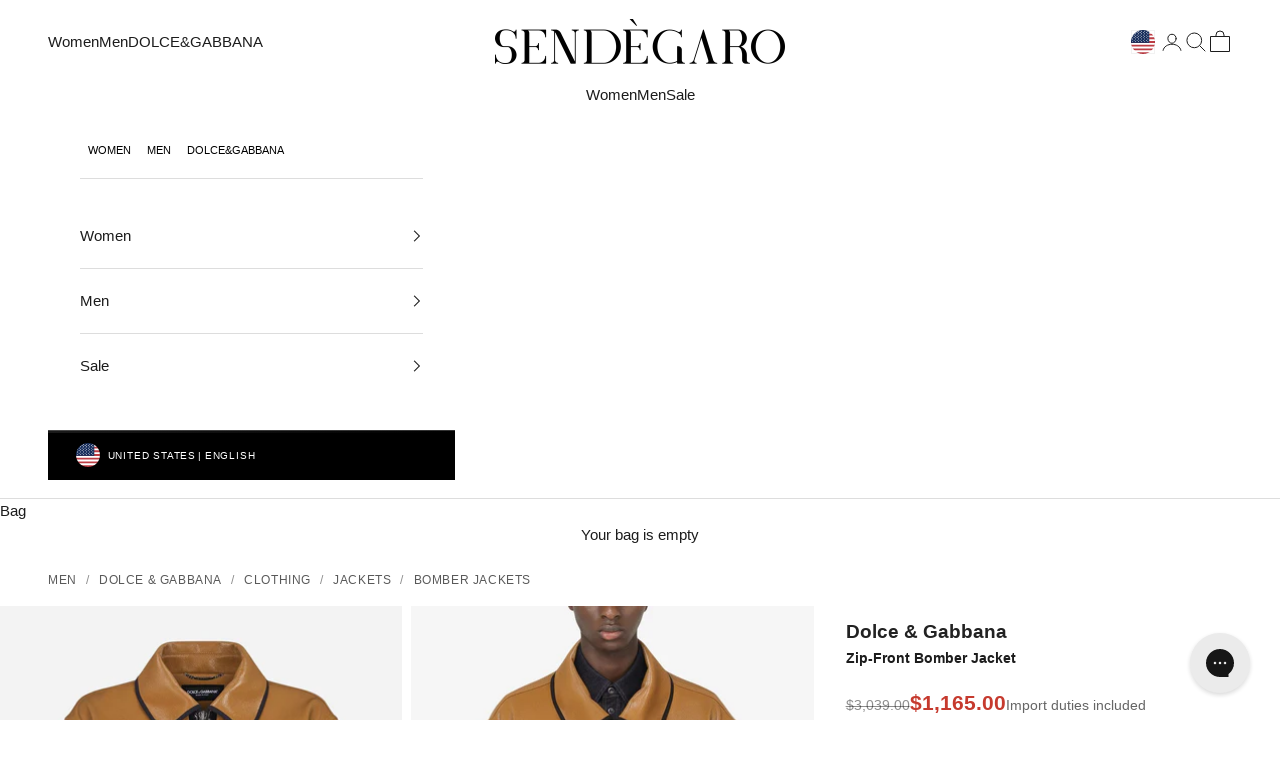

--- FILE ---
content_type: text/html; charset=utf-8
request_url: https://sendegaro.com/products/dolce-gabbana-zip-front-bomber-jacket
body_size: 128873
content:
<!doctype html>

<html lang="en" dir="ltr">
  <head>
    <meta charset="utf-8">
    <meta name="viewport" content="width=device-width, initial-scale=1.0, height=device-height, minimum-scale=1.0, maximum-scale=5.0">

   <style>
    .smartbanner a:empty,
  .smartbanner div:empty {
    display: block !important;
  }
  .smartbanner__button__label {
    color: black !important;
    font-size: 11px !important;
    font-weight: bold;
    text-align: center !important;
    line-height: 30px !important;
    padding: 0 5px !important;
  }
  .smartbanner {
    height: 60px !important;
    background: black !important;
    color: white !important;
  }
  .smartbanner__button { top: 16px !important; }
  .smartbanner__icon {
    top: 11px !important; left: 30px !important;
    width: 40px !important; height: 40px !important;
    background-size: 40px 40px !important;
  }
  .smartbanner__info { top: 13px !important; left: 84px !important; height: 40px !important; color: white !important; }
  .smartbanner__info__title { line-height: 1 !important; color: white !important; font-weight: bold; font-size: 12px !important; }
  .smartbanner__info__description { padding-top: 0 !important; color: white !important; font-size: 10.5px !important; }
  .smartbanner__exit::before, 
  .smartbanner__exit::after {
    position: absolute; width: 6px; height: 16px; background: white !important; content: ' '; transform-origin: center;
  }
</style>
    
    
    

        
        

<script async crossorigin fetchpriority="high" src="/cdn/shopifycloud/importmap-polyfill/es-modules-shim.2.4.0.js"></script>
<script>
// IMMEDIATE REDIRECT LOGIC - RUNS BEFORE ANY RENDERING
(() => {
    // Skip bots to avoid soft-redirects in crawling
    const ua = (navigator.userAgent || '').toLowerCase();
    const isBot = /(google|bing|baidu|yandex|duckduck|slurp|crawler|spider|bot|preview)/.test(ua);
    if (isBot) return;

    // Is this a homepage variant? (/, /en, /en-gb)
    function isCurrentPathAHomepageVariant() {
        const currentPathname = window.location.pathname;
        const parts = currentPathname.split('/').filter(Boolean);
        if (parts.length === 0) return true; // "/"
        if (parts.length === 1 && /^[a-z]{2}(-[a-z]{2})?$/.test(parts[0])) return true; // "/en", "/en-gb"
        return false;
    }

    const isHomepage = isCurrentPathAHomepageVariant();
    if (!isHomepage) return;

    const slugs = {
        women: "women",
        men: "men",
        dg: "dolce-gabbana"
    };
    const genderNav = "";
    const visitedCookie = document.cookie.match(/visited_before=([^;]+)/);

    if (!visitedCookie) {
        document.cookie = "visited_before=true; path=/; max-age=31536000; SameSite=Lax; Secure";
        return;
    }

    const redirectMap = {
        "header-group-women": slugs.women,
        "header-group-men": slugs.men,
        "header-group-dolce-gabbana": slugs.dg
    };

    if (redirectMap[genderNav]) {
        const currentPathname = window.location.pathname;
        let basePath = '';
        const pathSegments = currentPathname.split('/').filter(Boolean);
        if (pathSegments.length === 1 && /^[a-z]{2}(-[a-z]{2})?$/.test(pathSegments[0])) {
            basePath = `/${pathSegments[0]}`;
        }
        const targetPagePath = `${basePath}/pages/${redirectMap[genderNav]}`;
        const currentQueryString = window.location.search;
        window.location.replace(targetPagePath + currentQueryString);
    }
})();
</script>

      <script>
    var checks = 0;
     var sbIntbanner = setInterval(function(){
          if(document.querySelector(".smartbanner")) {
            document.querySelector("html").style.marginTop = '0px';
            document.querySelector("body").style.paddingTop = '60px';
            document.querySelector(".smartbanner").classList.remove('smartbanner--android'); 
            document.querySelector(".smartbanner").style.zIndex = 1;
            document.querySelector(".smartbanner").style.background = 'white';
            document.querySelector(".smartbanner__button").style.background = 'white';
            clearInterval(sbIntbanner);
            var closeIcon = document.querySelector('.js_smartbanner__exit');
            closeIcon.addEventListener('click', function (event) {
              document.querySelector("body").style.paddingTop = 0;
            });
          }
       checks++;
  if (checks > 50) clearInterval(sbIntbanner);
}, 100);

        setTimeout(function() {
          clearInterval(sbIntbanner);
        }, 100000);
  </script>
    
    <script>
window.KiwiSizing = window.KiwiSizing === undefined ? {} : window.KiwiSizing;
KiwiSizing.shop = "sendegarointernational.myshopify.com";


KiwiSizing.data = {
  collections: "432848306391,432843718871,164997169229,433307746519,403742785751,155255930957,411858665687,403742752983,450556788951,164601823309",
  tags: "Brown,Dolce \u0026 Gabbana,Gender Men,IT 46,IT 48,Jackets - Men - Clothing,Leather Jackets,Material: 100% Leather,Men,MEN'S CLOTHING,Mens Bomber Jackets,Mens Jackets,New with tags",
  product: "8780072354007",
  vendor: "Dolce \u0026 Gabbana",
  type: "Bomber Jackets",
  title: "Zip-Front Bomber Jacket",
  images: ["\/\/sendegaro.com\/cdn\/shop\/files\/dolce-gabbana-zip-front-bomber-jacket-42244776788183.jpg?v=1733906456","\/\/sendegaro.com\/cdn\/shop\/files\/dolce-gabbana-zip-front-bomber-jacket-42244776689879.jpg?v=1733906459","\/\/sendegaro.com\/cdn\/shop\/files\/dolce-gabbana-zip-front-bomber-jacket-42244776755415.jpg?v=1733906462","\/\/sendegaro.com\/cdn\/shop\/files\/dolce-gabbana-zip-front-bomber-jacket-42244776657111.jpg?v=1733906465","\/\/sendegaro.com\/cdn\/shop\/files\/dolce-gabbana-zip-front-bomber-jacket-42244776722647.jpg?v=1733906470"],
  options: [{"name":"Size","position":1,"values":["IT 46 \/ S","IT 48 \/ M","IT 52 \/ XL","IT 50 \/ L","IT 44 \/ XS"]}],
  variants: [{"id":45905529438423,"title":"IT 46 \/ S","option1":"IT 46 \/ S","option2":null,"option3":null,"sku":"JKT41576-46","requires_shipping":true,"taxable":true,"featured_image":null,"available":true,"name":"Zip-Front Bomber Jacket - IT 46 \/ S","public_title":"IT 46 \/ S","options":["IT 46 \/ S"],"price":116500,"weight":3000,"compare_at_price":303900,"inventory_management":"shopify","barcode":"8057155865772","requires_selling_plan":false,"selling_plan_allocations":[]},{"id":45905529471191,"title":"IT 48 \/ M","option1":"IT 48 \/ M","option2":null,"option3":null,"sku":"JKT41576-48","requires_shipping":true,"taxable":true,"featured_image":null,"available":true,"name":"Zip-Front Bomber Jacket - IT 48 \/ M","public_title":"IT 48 \/ M","options":["IT 48 \/ M"],"price":116500,"weight":3000,"compare_at_price":303900,"inventory_management":"shopify","barcode":"8057155865789","requires_selling_plan":false,"selling_plan_allocations":[]},{"id":46454904029399,"title":"IT 52 \/ XL","option1":"IT 52 \/ XL","option2":null,"option3":null,"sku":"JKT41576-52","requires_shipping":true,"taxable":true,"featured_image":null,"available":true,"name":"Zip-Front Bomber Jacket - IT 52 \/ XL","public_title":"IT 52 \/ XL","options":["IT 52 \/ XL"],"price":116500,"weight":3000,"compare_at_price":303900,"inventory_management":"shopify","barcode":"8057155865802","requires_selling_plan":false,"selling_plan_allocations":[]},{"id":46454904062167,"title":"IT 50 \/ L","option1":"IT 50 \/ L","option2":null,"option3":null,"sku":"JKT41576-50","requires_shipping":true,"taxable":true,"featured_image":null,"available":true,"name":"Zip-Front Bomber Jacket - IT 50 \/ L","public_title":"IT 50 \/ L","options":["IT 50 \/ L"],"price":116500,"weight":3000,"compare_at_price":303900,"inventory_management":"shopify","barcode":"8057155865796","requires_selling_plan":false,"selling_plan_allocations":[]},{"id":46454904094935,"title":"IT 44 \/ XS","option1":"IT 44 \/ XS","option2":null,"option3":null,"sku":"JKT41576-44","requires_shipping":true,"taxable":true,"featured_image":null,"available":true,"name":"Zip-Front Bomber Jacket - IT 44 \/ XS","public_title":"IT 44 \/ XS","options":["IT 44 \/ XS"],"price":116500,"weight":3000,"compare_at_price":303900,"inventory_management":"shopify","barcode":"8057155865765","requires_selling_plan":false,"selling_plan_allocations":[]}],
};

</script>
    

 




<title>Dolce &amp; Gabbana Zip-Front Bomber Jacket | Sendegaro</title><meta name="description" content="This classic, chic zip-front Dolce &amp; Gabbana bomber jacket is perfect for any occasion."><link rel="canonical" href="https://sendegaro.com/products/dolce-gabbana-zip-front-bomber-jacket">


<link rel="shortcut icon" href="//sendegaro.com/cdn/shop/files/favicon_6c308cca-0671-46dc-9990-99054b2daaf5.jpg?v=1738098550&width=96">
  <link rel="apple-touch-icon" href="//sendegaro.com/cdn/shop/files/favicon_6c308cca-0671-46dc-9990-99054b2daaf5.jpg?v=1738098550&width=180"><link rel="preconnect" href="https://fonts.shopifycdn.com" crossorigin><meta property="og:type" content="product">
  <meta property="og:title" content="Zip-Front Bomber Jacket">
  <meta property="product:price:amount" content="1,165.00">
  <meta property="product:price:currency" content="USD">
  <meta property="product:availability" content="in stock"><meta property="og:image" content="http://sendegaro.com/cdn/shop/files/dolce-gabbana-zip-front-bomber-jacket-42244776788183.jpg?v=1733906456&width=2048">
  <meta property="og:image:secure_url" content="https://sendegaro.com/cdn/shop/files/dolce-gabbana-zip-front-bomber-jacket-42244776788183.jpg?v=1733906456&width=2048">
  <meta property="og:image:width" content="2011">
  <meta property="og:image:height" content="2564"><meta property="og:description" content="This classic, chic zip-front Dolce &amp; Gabbana bomber jacket is perfect for any occasion."><meta property="og:url" content="https://sendegaro.com/products/dolce-gabbana-zip-front-bomber-jacket">
<meta property="og:site_name" content="Sendegaro"><meta name="twitter:card" content="summary"><meta name="twitter:title" content="Zip-Front Bomber Jacket">
  <meta name="twitter:description" content="This classic and chic zip-front Dolce &amp;amp; Gabbana bomber jacket is perfect for any occasion. Crafted from 100% cotton for increased comfort and breathability, this camel brown jacket features a peter pan collar, front zip fastening, and ribbed cuffs and hem for added texture."><meta name="twitter:image" content="https://sendegaro.com/cdn/shop/files/dolce-gabbana-zip-front-bomber-jacket-42244776788183.jpg?crop=center&height=1200&v=1733906456&width=1200">
  <meta name="twitter:image:alt" content="Dolce &amp; Gabbana Zip-Front Bomber Jacket"><script type="application/ld+json">
  {
    "@context": "https://schema.org",
    "@type": "Product",
    "name": "Zip-Front Bomber Jacket",
    "url": "https://sendegaro.com/products/dolce-gabbana-zip-front-bomber-jacket","image": ["//sendegaro.com/cdn/shop/files/dolce-gabbana-zip-front-bomber-jacket-42244776788183.jpg?v=1733906456&width=2011",
"//sendegaro.com/cdn/shop/files/dolce-gabbana-zip-front-bomber-jacket-42244776689879.jpg?v=1733906459&width=1200",
"//sendegaro.com/cdn/shop/files/dolce-gabbana-zip-front-bomber-jacket-42244776755415.jpg?v=1733906462&width=1200",
"//sendegaro.com/cdn/shop/files/dolce-gabbana-zip-front-bomber-jacket-42244776657111.jpg?v=1733906465&width=1200",
"//sendegaro.com/cdn/shop/files/dolce-gabbana-zip-front-bomber-jacket-42244776722647.jpg?v=1733906470&width=1200"
],"description": "This classic and chic zip-front Dolce \u0026amp; Gabbana bomber jacket is perfect for any occasion. Crafted from 100% cotton for increased comfort and breathability, this camel brown jacket features a peter pan collar, front zip fastening, and ribbed cuffs and hem for added texture.",
    "sku": "JKT41576-46"
, "gtin13": "8057155865772"
,
    "additionalProperty": [{
          "@type": "PropertyValue",
          "name": "Size",
          "value": "IT 46 \/ S"
        }
],
    "productID": "shopify_8780072354007",
    "category": "Bomber Jackets",
    "brand": {
      "@type": "Brand",
      "name": "Dolce \u0026 Gabbana",
      "url": "https://sendegaro.com/collections/vendors?q=Dolce+%26+Gabbana"
    },
    "offers": {
      "@type": "AggregateOffer",
      "priceCurrency": "USD",
      "lowPrice": 1165.0,
      "highPrice": 1165.0,
      "offerCount": 5,
      "offers": [{
          "@type": "Offer",
          "price": 1165.0,
          "priceCurrency": "USD",
          "availability": "https://schema.org/InStock",
          "url": "https://sendegaro.com/products/dolce-gabbana-zip-front-bomber-jacket?variant=45905529438423",
          "itemCondition": "https://schema.org/NewCondition",
          "sku": "JKT41576-46",
          "priceValidUntil": "2027-02-03", "gtin13": "8057155865772"
,"shippingDetails": {
            "@type": "OfferShippingDetails",
            "shippingRate": { "@type": "MonetaryAmount", "currency": "USD", "value": 0.00 },
            "shippingDestination": { "@type": "DefinedRegion", "addressCountry": "US" },
            "deliveryTime": {
              "@type": "ShippingDeliveryTime",
              "handlingTime": { "@type": "QuantitativeValue", "value": "1", "unitCode": "DAY" },
              "transitTime":  { "@type": "QuantitativeValue", "value": "3", "unitCode": "DAY" }
            }
          },
          "hasMerchantReturnPolicy": {
            "@type": "MerchantReturnPolicy",
            "applicableCountry": "US",
            "returnPolicyCategory": "https://schema.org/MerchantReturnFiniteReturnWindow",
            "merchantReturnDays": 14,
            "returnMethod": "https://schema.org/ReturnByMail",
            "returnFees": "https://schema.org/ReturnFeesCustomerResponsibility"
          }
        },
{
          "@type": "Offer",
          "price": 1165.0,
          "priceCurrency": "USD",
          "availability": "https://schema.org/InStock",
          "url": "https://sendegaro.com/products/dolce-gabbana-zip-front-bomber-jacket?variant=45905529471191",
          "itemCondition": "https://schema.org/NewCondition",
          "sku": "JKT41576-48",
          "priceValidUntil": "2027-02-03", "gtin13": "8057155865789"
,"shippingDetails": {
            "@type": "OfferShippingDetails",
            "shippingRate": { "@type": "MonetaryAmount", "currency": "USD", "value": 0.00 },
            "shippingDestination": { "@type": "DefinedRegion", "addressCountry": "US" },
            "deliveryTime": {
              "@type": "ShippingDeliveryTime",
              "handlingTime": { "@type": "QuantitativeValue", "value": "1", "unitCode": "DAY" },
              "transitTime":  { "@type": "QuantitativeValue", "value": "3", "unitCode": "DAY" }
            }
          },
          "hasMerchantReturnPolicy": {
            "@type": "MerchantReturnPolicy",
            "applicableCountry": "US",
            "returnPolicyCategory": "https://schema.org/MerchantReturnFiniteReturnWindow",
            "merchantReturnDays": 14,
            "returnMethod": "https://schema.org/ReturnByMail",
            "returnFees": "https://schema.org/ReturnFeesCustomerResponsibility"
          }
        },
{
          "@type": "Offer",
          "price": 1165.0,
          "priceCurrency": "USD",
          "availability": "https://schema.org/InStock",
          "url": "https://sendegaro.com/products/dolce-gabbana-zip-front-bomber-jacket?variant=46454904029399",
          "itemCondition": "https://schema.org/NewCondition",
          "sku": "JKT41576-52",
          "priceValidUntil": "2027-02-03", "gtin13": "8057155865802"
,"shippingDetails": {
            "@type": "OfferShippingDetails",
            "shippingRate": { "@type": "MonetaryAmount", "currency": "USD", "value": 0.00 },
            "shippingDestination": { "@type": "DefinedRegion", "addressCountry": "US" },
            "deliveryTime": {
              "@type": "ShippingDeliveryTime",
              "handlingTime": { "@type": "QuantitativeValue", "value": "1", "unitCode": "DAY" },
              "transitTime":  { "@type": "QuantitativeValue", "value": "3", "unitCode": "DAY" }
            }
          },
          "hasMerchantReturnPolicy": {
            "@type": "MerchantReturnPolicy",
            "applicableCountry": "US",
            "returnPolicyCategory": "https://schema.org/MerchantReturnFiniteReturnWindow",
            "merchantReturnDays": 14,
            "returnMethod": "https://schema.org/ReturnByMail",
            "returnFees": "https://schema.org/ReturnFeesCustomerResponsibility"
          }
        },
{
          "@type": "Offer",
          "price": 1165.0,
          "priceCurrency": "USD",
          "availability": "https://schema.org/InStock",
          "url": "https://sendegaro.com/products/dolce-gabbana-zip-front-bomber-jacket?variant=46454904062167",
          "itemCondition": "https://schema.org/NewCondition",
          "sku": "JKT41576-50",
          "priceValidUntil": "2027-02-03", "gtin13": "8057155865796"
,"shippingDetails": {
            "@type": "OfferShippingDetails",
            "shippingRate": { "@type": "MonetaryAmount", "currency": "USD", "value": 0.00 },
            "shippingDestination": { "@type": "DefinedRegion", "addressCountry": "US" },
            "deliveryTime": {
              "@type": "ShippingDeliveryTime",
              "handlingTime": { "@type": "QuantitativeValue", "value": "1", "unitCode": "DAY" },
              "transitTime":  { "@type": "QuantitativeValue", "value": "3", "unitCode": "DAY" }
            }
          },
          "hasMerchantReturnPolicy": {
            "@type": "MerchantReturnPolicy",
            "applicableCountry": "US",
            "returnPolicyCategory": "https://schema.org/MerchantReturnFiniteReturnWindow",
            "merchantReturnDays": 14,
            "returnMethod": "https://schema.org/ReturnByMail",
            "returnFees": "https://schema.org/ReturnFeesCustomerResponsibility"
          }
        },
{
          "@type": "Offer",
          "price": 1165.0,
          "priceCurrency": "USD",
          "availability": "https://schema.org/InStock",
          "url": "https://sendegaro.com/products/dolce-gabbana-zip-front-bomber-jacket?variant=46454904094935",
          "itemCondition": "https://schema.org/NewCondition",
          "sku": "JKT41576-44",
          "priceValidUntil": "2027-02-03", "gtin13": "8057155865765"
,"shippingDetails": {
            "@type": "OfferShippingDetails",
            "shippingRate": { "@type": "MonetaryAmount", "currency": "USD", "value": 0.00 },
            "shippingDestination": { "@type": "DefinedRegion", "addressCountry": "US" },
            "deliveryTime": {
              "@type": "ShippingDeliveryTime",
              "handlingTime": { "@type": "QuantitativeValue", "value": "1", "unitCode": "DAY" },
              "transitTime":  { "@type": "QuantitativeValue", "value": "3", "unitCode": "DAY" }
            }
          },
          "hasMerchantReturnPolicy": {
            "@type": "MerchantReturnPolicy",
            "applicableCountry": "US",
            "returnPolicyCategory": "https://schema.org/MerchantReturnFiniteReturnWindow",
            "merchantReturnDays": 14,
            "returnMethod": "https://schema.org/ReturnByMail",
            "returnFees": "https://schema.org/ReturnFeesCustomerResponsibility"
          }
        }
]


    }}
  </script><script type="application/ld+json">
  {
    "@context": "https://schema.org",
    "@type": "FAQPage",
    "mainEntity": [
      {
        "@type": "Question",
        "name": "Is Sendegaro legit?",
        "acceptedAnswer": {
          "@type": "Answer",
          "text": "Our collection showcases an exquisite selection of Dolce & Gabbana and other esteemed luxury designers, meticulously sourced from prestigious fashion houses and exclusive boutiques across Italy and Europe, guaranteeing authenticity in every piece."
        }
      },
      {
        "@type": "Question",
        "name": "Is this Dolce & Gabbana item authentic?",
        "acceptedAnswer": {
          "@type": "Answer",
          "text": "Yes, this Dolce & Gabbana item is 100% authentic. It comes with original packaging and authentication documentation. We guarantee authenticity on all our luxury designer pieces."
        }
      },
      {
        "@type": "Question",
        "name": "What are the shipping options for this item?",
        "acceptedAnswer": {
          "@type": "Answer",
          "text": "This item qualifies for our premium worldwide shipping service. Standard delivery takes 3-5 business days with full tracking and insurance included. Express shipping options are available at checkout."
        }
      },
      {
        "@type": "Question",
        "name": "What if this Dolce & Gabbana item doesn't fit?",
        "acceptedAnswer": {
          "@type": "Answer",
          "text": "You can return this item within 14 days if it doesn't fit. The item must be unused with all original tags and packaging. Contact our customer service team for a smooth return process."
        }
      }
    ]
  }
  </script><script type="application/ld+json">
[
  {
    "@context": "https://schema.org",
    "@type": "MobileApplication",
    "name": "Sendegaro",
    "operatingSystem": "iOS",
    "url": "https://apps.apple.com/us/app/sendegaro/id1548482946",
    "applicationCategory": "Shopping"
  },
  {
    "@context": "https://schema.org",
    "@type": "MobileApplication",
    "name": "Sendegaro",
    "operatingSystem": "Android",
    "url": "https://play.google.com/store/apps/details?id=co.shopney.sendegaro&hl=en_US",
    "applicationCategory": "Shopping"
  }
]
</script>
<style>/* Typography (heading) */
  

/* Typography (body) */
  



:root {
    /* Container */
    --container-max-width: 100%;
    --container-xxs-max-width: 27.5rem; /* 440px */
    --container-xs-max-width: 42.5rem; /* 680px */
    --container-sm-max-width: 61.25rem; /* 980px */
    --container-md-max-width: 71.875rem; /* 1150px */
    --container-lg-max-width: 78.75rem; /* 1260px */
    --container-xl-max-width: 85rem; /* 1360px */
    --container-gutter: 1.25rem;

    --section-vertical-spacing: 2.5rem;
    --section-vertical-spacing-tight:2.5rem;

    --section-stack-gap:2.25rem;
    --section-stack-gap-tight:2.25rem;

    /* Form settings */
    --form-gap: 1.25rem; /* Gap between fieldset and submit button */
    --fieldset-gap: 1rem; /* Gap between each form input within a fieldset */
    --form-control-gap: 0.625rem; /* Gap between input and label (ignored for floating label) */
    --checkbox-control-gap: 0.75rem; /* Horizontal gap between checkbox and its associated label */
    --input-padding-block: 0.65rem; /* Vertical padding for input, textarea and native select */
    --input-padding-inline: 0.8rem; /* Horizontal padding for input, textarea and native select */
    --checkbox-size: 0.875rem; /* Size (width and height) for checkbox */

    /* Other sizes */
    --sticky-area-height: calc(var(--announcement-bar-is-sticky, 0) * var(--announcement-bar-height, 0px) + var(--header-is-sticky, 0) * var(--header-is-visible, 1) * var(--header-height, 0px));

    /* RTL support */
    --transform-logical-flip: 1;
    --transform-origin-start: left;
    --transform-origin-end: right;

    /**
     * ---------------------------------------------------------------------
     * TYPOGRAPHY
     * ---------------------------------------------------------------------
     */

    /* Font properties */
    --heading-font-family: "system_ui", -apple-system, 'Segoe UI', Roboto, 'Helvetica Neue', 'Noto Sans', 'Liberation Sans', Arial, sans-serif, 'Apple Color Emoji', 'Segoe UI Emoji', 'Segoe UI Symbol', 'Noto Color Emoji';
    --heading-font-weight: 400;
    --heading-font-style: normal;
    --heading-text-transform: uppercase;
    --heading-letter-spacing: 0.08em;
    --text-font-family: "system_ui", -apple-system, 'Segoe UI', Roboto, 'Helvetica Neue', 'Noto Sans', 'Liberation Sans', Arial, sans-serif, 'Apple Color Emoji', 'Segoe UI Emoji', 'Segoe UI Symbol', 'Noto Color Emoji';
    --text-font-weight: 400;
    --text-font-style: normal;
    --text-letter-spacing: 0.0em;
    --button-font: var(--text-font-style) var(--text-font-weight) var(--text-sm) / 1.65 var(--text-font-family);
    --button-text-transform: uppercase;
    --button-letter-spacing: 0.12em;

    /* Font sizes */--text-heading-size-factor: 1;
    --text-h1: max(0.6875rem, clamp(1.375rem, 1.146341463414634rem + 0.975609756097561vw, 2rem) * var(--text-heading-size-factor));
    --text-h2: max(0.6875rem, clamp(1.25rem, 1.0670731707317074rem + 0.7804878048780488vw, 1.75rem) * var(--text-heading-size-factor));
    --text-h3: max(0.6875rem, clamp(1.125rem, 1.0335365853658536rem + 0.3902439024390244vw, 1.375rem) * var(--text-heading-size-factor));
    --text-h4: max(0.6875rem, clamp(1rem, 0.9542682926829268rem + 0.1951219512195122vw, 1.125rem) * var(--text-heading-size-factor));
    --text-h5: calc(0.875rem * var(--text-heading-size-factor));
    --text-h6: calc(0.75rem * var(--text-heading-size-factor));

    --text-xs: 0.75rem;
    --text-sm: 0.8125rem;
    --text-base: 0.875rem;
    --text-lg: 1.0rem;
    --text-xl: 1.1875rem;

    /* Rounded variables (used for border radius) */
    --rounded-full: 9999px;
    --button-border-radius: 0.0rem;
    --input-border-radius: 0.0rem;

    /* Box shadow */
    --shadow-sm: 0 2px 8px rgb(0 0 0 / 0.05);
    --shadow: 0 5px 15px rgb(0 0 0 / 0.05);
    --shadow-md: 0 5px 30px rgb(0 0 0 / 0.05);
    --shadow-block: px px px rgb(var(--text-primary) / 0.0);

    /**
     * ---------------------------------------------------------------------
     * OTHER
     * ---------------------------------------------------------------------
     */

    --checkmark-svg-url: url(//sendegaro.com/cdn/shop/t/271/assets/checkmark.svg?v=77552481021870063511750782126);
    --cursor-zoom-in-svg-url: url(//sendegaro.com/cdn/shop/t/271/assets/cursor-zoom-in.svg?v=156836541225135879481750806316);
  }

  [dir="rtl"]:root {
    /* RTL support */
    --transform-logical-flip: -1;
    --transform-origin-start: right;
    --transform-origin-end: left;
  }

  @media screen and (min-width: 700px) {
    :root {
      /* Typography (font size) */
      --text-xs: 0.8125rem;
      --text-sm: 0.875rem;
      --text-base: 0.9375rem;
      --text-lg: 1.0625rem;
      --text-xl: 1.3125rem;

      /* Spacing settings */
      --container-gutter: 2rem;
    }
  }

  @media screen and (min-width: 1000px) {
    :root {
      /* Spacing settings */
      --container-gutter: 3rem;

      --section-vertical-spacing: 4rem;
      --section-vertical-spacing-tight: 4rem;

      --section-stack-gap:3rem;
      --section-stack-gap-tight:3rem;
    }
  }:root {/* Overlay used for modal */
    --page-overlay: 0 0 0 / 0.4;

    /* We use the first scheme background as default */
    --page-background: ;

    /* Product colors */
    --on-sale-text: 227 44 43;
    --on-sale-badge-background: 227 44 43;
    --on-sale-badge-text: 255 255 255;
    --sold-out-badge-background: 239 239 239;
    --sold-out-badge-text: 0 0 0 / 0.65;
    --custom-badge-background: 28 28 28;
    --custom-badge-text: 255 255 255;
    --star-color: 28 28 28;

    /* Status colors */
    --success-background: 212 227 203;
    --success-text: 48 122 7;
    --warning-background: 253 241 224;
    --warning-text: 237 138 0;
    --error-background: 243 204 204;
    --error-text: 203 43 43;
  }.color-scheme--scheme-1 {
      /* Color settings */--accent: 28 28 28;
      --text-color: 28 28 28;
      --background: 255 255 255 / 1.0;
      --background-without-opacity: 255 255 255;
      --background-gradient: ;--border-color: 221 221 221;/* Button colors */
      --button-background: 28 28 28;
      --button-text-color: 255 255 255;

      /* Circled buttons */
      --circle-button-background: 255 255 255;
      --circle-button-text-color: 28 28 28;
    }.shopify-section:has(.section-spacing.color-scheme--bg-54922f2e920ba8346f6dc0fba343d673) + .shopify-section:has(.section-spacing.color-scheme--bg-54922f2e920ba8346f6dc0fba343d673:not(.bordered-section)) .section-spacing {
      padding-block-start: 0;
    }.color-scheme--scheme-2 {
      /* Color settings */--accent: 28 28 28;
      --text-color: 28 28 28;
      --background: 255 255 255 / 1.0;
      --background-without-opacity: 255 255 255;
      --background-gradient: ;--border-color: 221 221 221;/* Button colors */
      --button-background: 28 28 28;
      --button-text-color: 255 255 255;

      /* Circled buttons */
      --circle-button-background: 255 255 255;
      --circle-button-text-color: 28 28 28;
    }.shopify-section:has(.section-spacing.color-scheme--bg-54922f2e920ba8346f6dc0fba343d673) + .shopify-section:has(.section-spacing.color-scheme--bg-54922f2e920ba8346f6dc0fba343d673:not(.bordered-section)) .section-spacing {
      padding-block-start: 0;
    }.color-scheme--scheme-3 {
      /* Color settings */--accent: 255 255 255;
      --text-color: 255 255 255;
      --background: 28 28 28 / 1.0;
      --background-without-opacity: 28 28 28;
      --background-gradient: ;--border-color: 62 62 62;/* Button colors */
      --button-background: 255 255 255;
      --button-text-color: 28 28 28;

      /* Circled buttons */
      --circle-button-background: 255 255 255;
      --circle-button-text-color: 28 28 28;
    }.shopify-section:has(.section-spacing.color-scheme--bg-c1f8cb21047e4797e94d0969dc5d1e44) + .shopify-section:has(.section-spacing.color-scheme--bg-c1f8cb21047e4797e94d0969dc5d1e44:not(.bordered-section)) .section-spacing {
      padding-block-start: 0;
    }.color-scheme--scheme-4 {
      /* Color settings */--accent: 255 255 255;
      --text-color: 255 255 255;
      --background: 0 0 0 / 0.0;
      --background-without-opacity: 0 0 0;
      --background-gradient: ;--border-color: 255 255 255;/* Button colors */
      --button-background: 255 255 255;
      --button-text-color: 28 28 28;

      /* Circled buttons */
      --circle-button-background: 255 255 255;
      --circle-button-text-color: 28 28 28;
    }.shopify-section:has(.section-spacing.color-scheme--bg-3671eee015764974ee0aef1536023e0f) + .shopify-section:has(.section-spacing.color-scheme--bg-3671eee015764974ee0aef1536023e0f:not(.bordered-section)) .section-spacing {
      padding-block-start: 0;
    }.color-scheme--dialog {
      /* Color settings */--accent: 28 28 28;
      --text-color: 28 28 28;
      --background: 255 255 255 / 1.0;
      --background-without-opacity: 255 255 255;
      --background-gradient: ;--border-color: 221 221 221;/* Button colors */
      --button-background: 28 28 28;
      --button-text-color: 255 255 255;

      /* Circled buttons */
      --circle-button-background: 255 255 255;
      --circle-button-text-color: 28 28 28;
    }
</style><script>
  // This allows to expose several variables to the global scope, to be used in scripts
  window.themeVariables = {
    settings: {
      showPageTransition: null,
      pageType: "product",
      moneyFormat: "${{amount}}",
      moneyWithCurrencyFormat: "${{amount}} USD",
      currencyCodeEnabled: false,
      cartType: "drawer",
      staggerMenuApparition: false
    },

    strings: {
      addedToCart: "Added to your bag!",
      closeGallery: "Close gallery",
      zoomGallery: "Zoom picture",
      errorGallery: "Image cannot be loaded",
      shippingEstimatorNoResults: "Sorry, we do not ship to your address.",
      shippingEstimatorOneResult: "There is one shipping rate for your address:",
      shippingEstimatorMultipleResults: "There are several shipping rates for your address:",
      shippingEstimatorError: "One or more error occurred while retrieving shipping rates:",
      next: "Next",
      previous: "Previous"
    },

    mediaQueries: {
      'sm': 'screen and (min-width: 700px)',
      'md': 'screen and (min-width: 1000px)',
      'lg': 'screen and (min-width: 1150px)',
      'xl': 'screen and (min-width: 1400px)',
      '2xl': 'screen and (min-width: 1600px)',
      'sm-max': 'screen and (max-width: 699px)',
      'md-max': 'screen and (max-width: 999px)',
      'lg-max': 'screen and (max-width: 1149px)',
      'xl-max': 'screen and (max-width: 1399px)',
      '2xl-max': 'screen and (max-width: 1599px)',
      'motion-safe': '(prefers-reduced-motion: no-preference)',
      'motion-reduce': '(prefers-reduced-motion: reduce)',
      'supports-hover': 'screen and (pointer: fine)',
      'supports-touch': 'screen and (hover: none)'
    }
  };</script><script type="importmap">
  {
    "imports": {
      "vendor": "//sendegaro.com/cdn/shop/t/271/assets/vendor.min.js?v=118757129943152772801750781694",
      "theme": "//sendegaro.com/cdn/shop/t/271/assets/theme.js?v=99248373952828310741769868483",
      "photoswipe": "//sendegaro.com/cdn/shop/t/271/assets/photoswipe.min.js?v=13374349288281597431750781694"
    }
  }
</script>

<script type="module" src="//sendegaro.com/cdn/shop/t/271/assets/vendor.min.js?v=118757129943152772801750781694"></script>
<script type="module" src="//sendegaro.com/cdn/shop/t/271/assets/theme.js?v=99248373952828310741769868483"></script>

<script type="module" src="//sendegaro.com/cdn/shop/t/271/assets/custom.js?v=132557681964094687061769794632" defer></script>

<script src="//sendegaro.com/cdn/shop/t/271/assets/taxes-notice.js?v=172274362260923808491757378416" defer></script>

<script>window.performance && window.performance.mark && window.performance.mark('shopify.content_for_header.start');</script><meta id="shopify-digital-wallet" name="shopify-digital-wallet" content="/25881542733/digital_wallets/dialog">
<meta name="shopify-checkout-api-token" content="75a9adfe42c16a33836cd9f899fdfcc2">
<link rel="alternate" hreflang="x-default" href="https://sendegaro.com/en-gb/products/dolce-gabbana-zip-front-bomber-jacket">
<link rel="alternate" hreflang="en" href="https://sendegaro.com/en-gb/products/dolce-gabbana-zip-front-bomber-jacket">
<link rel="alternate" hreflang="it" href="https://sendegaro.com/it-gb/products/dolce-gabbana-giacca-da-bomber-anteriore-con-zip">
<link rel="alternate" hreflang="ar" href="https://sendegaro.com/ar-gb/products/dolce-gabbana-%D8%B3%D8%AA%D8%B1%D8%A9-%D8%A8%D9%88%D9%85%D8%A8%D8%B1-%D8%A8%D8%B3%D8%AD%D8%A7%D8%A8-%D8%A3%D9%85%D8%A7%D9%85%D9%8A">
<link rel="alternate" hreflang="fr" href="https://sendegaro.com/fr-gb/products/dolce-gabbana-veste-de-bombardier-avant-zip">
<link rel="alternate" hreflang="ru" href="https://sendegaro.com/ru-gb/products/%D0%B4%D0%B6%D0%B0%D0%BA%D0%BB%D0%B0%D0%B9%D0%BD%D0%B8%D0%BA-%D1%84%D1%80%D0%BE%D0%BD%D1%82-%D0%BD%D0%B0-%D0%BC%D0%BE%D0%BB%D0%BD%D0%B8%D0%B8">
<link rel="alternate" hreflang="de" href="https://sendegaro.com/de-gb/products/dolce-gabbana-zip-front-bomberjacke">
<link rel="alternate" hreflang="tr" href="https://sendegaro.com/tr-gb/products/dolce-gabbana-zip-on-bombardiman-ceketi">
<link rel="alternate" hreflang="ko" href="https://sendegaro.com/ko-gb/products/dolce-gabbana-%EC%A7%80%ED%8D%BC-%ED%94%84%EB%A1%A0%ED%8A%B8-%ED%8F%AD%EA%B2%A9%EA%B8%B0-%EC%9E%AC%ED%82%B7">
<link rel="alternate" hreflang="zh-Hans" href="https://sendegaro.com/zh-gb/products/dolce-gabbana-%E6%8B%89%E9%93%BE%E5%89%8D%E8%BD%B0%E7%82%B8%E6%9C%BA%E5%A4%B9%E5%85%8B">
<link rel="alternate" hreflang="ja" href="https://sendegaro.com/ja-gb/products/dolce-gabbana-%E3%82%B8%E3%83%83%E3%83%97%E3%83%95%E3%83%AD%E3%83%B3%E3%83%88%E3%83%9C%E3%83%B3%E3%83%90%E3%83%BC%E3%82%B8%E3%83%A3%E3%82%B1%E3%83%83%E3%83%88">
<link rel="alternate" hreflang="en-US" href="https://sendegaro.com/products/dolce-gabbana-zip-front-bomber-jacket">
<link rel="alternate" hreflang="it-US" href="https://sendegaro.com/it/products/dolce-gabbana-giacca-da-bomber-anteriore-con-zip">
<link rel="alternate" hreflang="ar-US" href="https://sendegaro.com/ar/products/dolce-gabbana-%D8%B3%D8%AA%D8%B1%D8%A9-%D8%A8%D9%88%D9%85%D8%A8%D8%B1-%D8%A8%D8%B3%D8%AD%D8%A7%D8%A8-%D8%A3%D9%85%D8%A7%D9%85%D9%8A">
<link rel="alternate" hreflang="fr-US" href="https://sendegaro.com/fr/products/dolce-gabbana-veste-de-bombardier-avant-zip">
<link rel="alternate" hreflang="nl-US" href="https://sendegaro.com/nl/products/dolce-gabbana-ritssluiting-voor-de-bomberjack">
<link rel="alternate" hreflang="ru-US" href="https://sendegaro.com/ru/products/%D0%B4%D0%B6%D0%B0%D0%BA%D0%BB%D0%B0%D0%B9%D0%BD%D0%B8%D0%BA-%D1%84%D1%80%D0%BE%D0%BD%D1%82-%D0%BD%D0%B0-%D0%BC%D0%BE%D0%BB%D0%BD%D0%B8%D0%B8">
<link rel="alternate" hreflang="de-US" href="https://sendegaro.com/de/products/dolce-gabbana-zip-front-bomberjacke">
<link rel="alternate" hreflang="es-US" href="https://sendegaro.com/es/products/dolce-gabbana-chaqueta-de-bombardero-frontal-zip">
<link rel="alternate" hreflang="ja-US" href="https://sendegaro.com/ja/products/dolce-gabbana-%E3%82%B8%E3%83%83%E3%83%97%E3%83%95%E3%83%AD%E3%83%B3%E3%83%88%E3%83%9C%E3%83%B3%E3%83%90%E3%83%BC%E3%82%B8%E3%83%A3%E3%82%B1%E3%83%83%E3%83%88">
<link rel="alternate" hreflang="zh-Hans-US" href="https://sendegaro.com/zh-hans/products/dolce-gabbana-%E6%8B%89%E9%93%BE%E5%89%8D%E8%BD%B0%E7%82%B8%E6%9C%BA%E5%A4%B9%E5%85%8B">
<link rel="alternate" hreflang="ko-US" href="https://sendegaro.com/ko/products/dolce-gabbana-%EC%A7%80%ED%8D%BC-%ED%94%84%EB%A1%A0%ED%8A%B8-%ED%8F%AD%EA%B2%A9%EA%B8%B0-%EC%9E%AC%ED%82%B7">
<link rel="alternate" hreflang="zh-Hant-US" href="https://sendegaro.com/zh-hant/products/dolce-gabbana-%E6%8B%89%E9%8D%8A%E5%89%8D%E8%BD%9F%E7%82%B8%E6%A9%9F%E5%A4%BE%E5%85%8B">
<link rel="alternate" hreflang="tr-US" href="https://sendegaro.com/tr/products/dolce-gabbana-zip-on-bombardiman-ceketi">
<link rel="alternate" hreflang="id-US" href="https://sendegaro.com/id/products/dolce-gabbana-jaket-bomber-depan-zip">
<link rel="alternate" hreflang="fil-US" href="https://sendegaro.com/fil/products/dolce-gabbana-zip-front-bomber-jacket">
<link rel="alternate" hreflang="th-US" href="https://sendegaro.com/th/products/dolce-gabbana-%E0%B9%81%E0%B8%88%E0%B9%87%E0%B8%84%E0%B9%80%E0%B8%81%E0%B9%87%E0%B8%95%E0%B9%80%E0%B8%84%E0%B8%A3%E0%B8%B7%E0%B9%88%E0%B8%AD%E0%B8%87%E0%B8%9A%E0%B8%B4%E0%B8%99%E0%B8%97%E0%B8%B4%E0%B9%89%E0%B8%87%E0%B8%A3%E0%B8%B0%E0%B9%80%E0%B8%9A%E0%B8%B4%E0%B8%94%E0%B8%94%E0%B9%89%E0%B8%B2%E0%B8%99%E0%B8%AB%E0%B8%99%E0%B9%89%E0%B8%B2">
<link rel="alternate" hreflang="pt-US" href="https://sendegaro.com/pt/products/dolce-gabbana-zip-front-bomber-jacket">
<link rel="alternate" hreflang="af-US" href="https://sendegaro.com/af/products/dolce-gabbana-zip-voorste-bomwerperbaadjie">
<link rel="alternate" hreflang="en-CA" href="https://sendegaro.com/en-ca/products/dolce-gabbana-zip-front-bomber-jacket">
<link rel="alternate" hreflang="fr-CA" href="https://sendegaro.com/fr-ca/products/dolce-gabbana-veste-de-bombardier-avant-zip">
<link rel="alternate" hreflang="en-AU" href="https://sendegaro.com/en-au/products/dolce-gabbana-zip-front-bomber-jacket">
<link rel="alternate" hreflang="zh-Hans-AU" href="https://sendegaro.com/zh-au/products/dolce-gabbana-%E6%8B%89%E9%93%BE%E5%89%8D%E8%BD%B0%E7%82%B8%E6%9C%BA%E5%A4%B9%E5%85%8B">
<link rel="alternate" hreflang="ar-AU" href="https://sendegaro.com/ar-au/products/dolce-gabbana-%D8%B3%D8%AA%D8%B1%D8%A9-%D8%A8%D9%88%D9%85%D8%A8%D8%B1-%D8%A8%D8%B3%D8%AD%D8%A7%D8%A8-%D8%A3%D9%85%D8%A7%D9%85%D9%8A">
<link rel="alternate" hreflang="zh-Hans-CN" href="https://sendegaro.com/zh-cn/products/dolce-gabbana-%E6%8B%89%E9%93%BE%E5%89%8D%E8%BD%B0%E7%82%B8%E6%9C%BA%E5%A4%B9%E5%85%8B">
<link rel="alternate" hreflang="ko-CN" href="https://sendegaro.com/ko-cn/products/dolce-gabbana-%EC%A7%80%ED%8D%BC-%ED%94%84%EB%A1%A0%ED%8A%B8-%ED%8F%AD%EA%B2%A9%EA%B8%B0-%EC%9E%AC%ED%82%B7">
<link rel="alternate" hreflang="en-CN" href="https://sendegaro.com/en-cn/products/dolce-gabbana-zip-front-bomber-jacket">
<link rel="alternate" hreflang="ru-CN" href="https://sendegaro.com/ru-cn/products/%D0%B4%D0%B6%D0%B0%D0%BA%D0%BB%D0%B0%D0%B9%D0%BD%D0%B8%D0%BA-%D1%84%D1%80%D0%BE%D0%BD%D1%82-%D0%BD%D0%B0-%D0%BC%D0%BE%D0%BB%D0%BD%D0%B8%D0%B8">
<link rel="alternate" hreflang="zh-Hant-HK" href="https://sendegaro.com/zh-hk/products/dolce-gabbana-%E6%8B%89%E9%8D%8A%E5%89%8D%E8%BD%9F%E7%82%B8%E6%A9%9F%E5%A4%BE%E5%85%8B">
<link rel="alternate" hreflang="en-HK" href="https://sendegaro.com/en-hk/products/dolce-gabbana-zip-front-bomber-jacket">
<link rel="alternate" hreflang="id-ID" href="https://sendegaro.com/id-id/products/dolce-gabbana-jaket-bomber-depan-zip">
<link rel="alternate" hreflang="zh-Hans-ID" href="https://sendegaro.com/zh-id/products/dolce-gabbana-%E6%8B%89%E9%93%BE%E5%89%8D%E8%BD%B0%E7%82%B8%E6%9C%BA%E5%A4%B9%E5%85%8B">
<link rel="alternate" hreflang="en-ID" href="https://sendegaro.com/en-id/products/dolce-gabbana-zip-front-bomber-jacket">
<link rel="alternate" hreflang="ms-ID" href="https://sendegaro.com/ms-id/products/dolce-gabbana-jaket-pengebom-depan-zip">
<link rel="alternate" hreflang="ja-JP" href="https://sendegaro.com/ja-jp/products/dolce-gabbana-%E3%82%B8%E3%83%83%E3%83%97%E3%83%95%E3%83%AD%E3%83%B3%E3%83%88%E3%83%9C%E3%83%B3%E3%83%90%E3%83%BC%E3%82%B8%E3%83%A3%E3%82%B1%E3%83%83%E3%83%88">
<link rel="alternate" hreflang="en-JP" href="https://sendegaro.com/en-jp/products/dolce-gabbana-zip-front-bomber-jacket">
<link rel="alternate" hreflang="ko-JP" href="https://sendegaro.com/ko-jp/products/dolce-gabbana-%EC%A7%80%ED%8D%BC-%ED%94%84%EB%A1%A0%ED%8A%B8-%ED%8F%AD%EA%B2%A9%EA%B8%B0-%EC%9E%AC%ED%82%B7">
<link rel="alternate" hreflang="ar-KW" href="https://sendegaro.com/ar-kw/products/dolce-gabbana-%D8%B3%D8%AA%D8%B1%D8%A9-%D8%A8%D9%88%D9%85%D8%A8%D8%B1-%D8%A8%D8%B3%D8%AD%D8%A7%D8%A8-%D8%A3%D9%85%D8%A7%D9%85%D9%8A">
<link rel="alternate" hreflang="en-KW" href="https://sendegaro.com/en-kw/products/dolce-gabbana-zip-front-bomber-jacket">
<link rel="alternate" hreflang="ms-MY" href="https://sendegaro.com/ms-my/products/dolce-gabbana-jaket-pengebom-depan-zip">
<link rel="alternate" hreflang="zh-Hans-MY" href="https://sendegaro.com/zh-my/products/dolce-gabbana-%E6%8B%89%E9%93%BE%E5%89%8D%E8%BD%B0%E7%82%B8%E6%9C%BA%E5%A4%B9%E5%85%8B">
<link rel="alternate" hreflang="id-MY" href="https://sendegaro.com/id-my/products/dolce-gabbana-jaket-bomber-depan-zip">
<link rel="alternate" hreflang="en-MY" href="https://sendegaro.com/en-my/products/dolce-gabbana-zip-front-bomber-jacket">
<link rel="alternate" hreflang="ar-QA" href="https://sendegaro.com/ar-qa/products/dolce-gabbana-%D8%B3%D8%AA%D8%B1%D8%A9-%D8%A8%D9%88%D9%85%D8%A8%D8%B1-%D8%A8%D8%B3%D8%AD%D8%A7%D8%A8-%D8%A3%D9%85%D8%A7%D9%85%D9%8A">
<link rel="alternate" hreflang="en-QA" href="https://sendegaro.com/en-qa/products/dolce-gabbana-zip-front-bomber-jacket">
<link rel="alternate" hreflang="ru-RU" href="https://sendegaro.com/ru-ru/products/%D0%B4%D0%B6%D0%B0%D0%BA%D0%BB%D0%B0%D0%B9%D0%BD%D0%B8%D0%BA-%D1%84%D1%80%D0%BE%D0%BD%D1%82-%D0%BD%D0%B0-%D0%BC%D0%BE%D0%BB%D0%BD%D0%B8%D0%B8">
<link rel="alternate" hreflang="en-RU" href="https://sendegaro.com/en-ru/products/dolce-gabbana-zip-front-bomber-jacket">
<link rel="alternate" hreflang="ar-SA" href="https://sendegaro.com/ar-sa/products/dolce-gabbana-%D8%B3%D8%AA%D8%B1%D8%A9-%D8%A8%D9%88%D9%85%D8%A8%D8%B1-%D8%A8%D8%B3%D8%AD%D8%A7%D8%A8-%D8%A3%D9%85%D8%A7%D9%85%D9%8A">
<link rel="alternate" hreflang="en-SA" href="https://sendegaro.com/en-sa/products/dolce-gabbana-zip-front-bomber-jacket">
<link rel="alternate" hreflang="ms-SG" href="https://sendegaro.com/ms-sg/products/dolce-gabbana-jaket-pengebom-depan-zip">
<link rel="alternate" hreflang="zh-Hans-SG" href="https://sendegaro.com/zh-sg/products/dolce-gabbana-%E6%8B%89%E9%93%BE%E5%89%8D%E8%BD%B0%E7%82%B8%E6%9C%BA%E5%A4%B9%E5%85%8B">
<link rel="alternate" hreflang="en-SG" href="https://sendegaro.com/en-sg/products/dolce-gabbana-zip-front-bomber-jacket">
<link rel="alternate" hreflang="ko-KR" href="https://sendegaro.com/ko-kr/products/dolce-gabbana-%EC%A7%80%ED%8D%BC-%ED%94%84%EB%A1%A0%ED%8A%B8-%ED%8F%AD%EA%B2%A9%EA%B8%B0-%EC%9E%AC%ED%82%B7">
<link rel="alternate" hreflang="ja-KR" href="https://sendegaro.com/ja-kr/products/dolce-gabbana-%E3%82%B8%E3%83%83%E3%83%97%E3%83%95%E3%83%AD%E3%83%B3%E3%83%88%E3%83%9C%E3%83%B3%E3%83%90%E3%83%BC%E3%82%B8%E3%83%A3%E3%82%B1%E3%83%83%E3%83%88">
<link rel="alternate" hreflang="en-KR" href="https://sendegaro.com/en-kr/products/dolce-gabbana-zip-front-bomber-jacket">
<link rel="alternate" hreflang="en-AE" href="https://sendegaro.com/en-ae/products/dolce-gabbana-zip-front-bomber-jacket">
<link rel="alternate" hreflang="ru-AE" href="https://sendegaro.com/ru-ae/products/%D0%B4%D0%B6%D0%B0%D0%BA%D0%BB%D0%B0%D0%B9%D0%BD%D0%B8%D0%BA-%D1%84%D1%80%D0%BE%D0%BD%D1%82-%D0%BD%D0%B0-%D0%BC%D0%BE%D0%BB%D0%BD%D0%B8%D0%B8">
<link rel="alternate" hreflang="ar-AE" href="https://sendegaro.com/ar-ae/products/dolce-gabbana-%D8%B3%D8%AA%D8%B1%D8%A9-%D8%A8%D9%88%D9%85%D8%A8%D8%B1-%D8%A8%D8%B3%D8%AD%D8%A7%D8%A8-%D8%A3%D9%85%D8%A7%D9%85%D9%8A">
<link rel="alternate" hreflang="fil-PH" href="https://sendegaro.com/fil-ph/products/dolce-gabbana-zip-front-bomber-jacket">
<link rel="alternate" hreflang="en-PH" href="https://sendegaro.com/en-ph/products/dolce-gabbana-zip-front-bomber-jacket">
<link rel="alternate" hreflang="zh-Hans-GB" href="https://sendegaro.com/zh-gb/products/dolce-gabbana-%E6%8B%89%E9%93%BE%E5%89%8D%E8%BD%B0%E7%82%B8%E6%9C%BA%E5%A4%B9%E5%85%8B">
<link rel="alternate" hreflang="fr-FR" href="https://sendegaro.com/fr-fr/products/dolce-gabbana-veste-de-bombardier-avant-zip">
<link rel="alternate" hreflang="en-FR" href="https://sendegaro.com/en-fr/products/dolce-gabbana-zip-front-bomber-jacket">
<link rel="alternate" hreflang="tr-TR" href="https://sendegaro.com/tr-tr/products/dolce-gabbana-zip-on-bombardiman-ceketi">
<link rel="alternate" hreflang="ar-TR" href="https://sendegaro.com/ar-tr/products/dolce-gabbana-%D8%B3%D8%AA%D8%B1%D8%A9-%D8%A8%D9%88%D9%85%D8%A8%D8%B1-%D8%A8%D8%B3%D8%AD%D8%A7%D8%A8-%D8%A3%D9%85%D8%A7%D9%85%D9%8A">
<link rel="alternate" hreflang="en-TR" href="https://sendegaro.com/en-tr/products/dolce-gabbana-zip-front-bomber-jacket">
<link rel="alternate" hreflang="de-CH" href="https://sendegaro.com/de-ch/products/dolce-gabbana-zip-front-bomberjacke">
<link rel="alternate" hreflang="it-CH" href="https://sendegaro.com/it-ch/products/dolce-gabbana-giacca-da-bomber-anteriore-con-zip">
<link rel="alternate" hreflang="en-CH" href="https://sendegaro.com/en-ch/products/dolce-gabbana-zip-front-bomber-jacket">
<link rel="alternate" hreflang="fr-CH" href="https://sendegaro.com/fr-ch/products/dolce-gabbana-veste-de-bombardier-avant-zip">
<link rel="alternate" hreflang="en-PL" href="https://sendegaro.com/en-pl/products/dolce-gabbana-zip-front-bomber-jacket">
<link rel="alternate" hreflang="en-SE" href="https://sendegaro.com/en-se/products/dolce-gabbana-zip-front-bomber-jacket">
<link rel="alternate" hreflang="es-MX" href="https://sendegaro.com/es-mx/products/dolce-gabbana-chaqueta-de-bombardero-frontal-zip">
<link rel="alternate" hreflang="en-MX" href="https://sendegaro.com/en-mx/products/dolce-gabbana-zip-front-bomber-jacket">
<link rel="alternate" hreflang="en-RO" href="https://sendegaro.com/en-ro/products/dolce-gabbana-zip-front-bomber-jacket">
<link rel="alternate" hreflang="pt-BR" href="https://sendegaro.com/pt-br/products/dolce-gabbana-zip-front-bomber-jacket">
<link rel="alternate" hreflang="en-BR" href="https://sendegaro.com/en-br/products/dolce-gabbana-zip-front-bomber-jacket">
<link rel="alternate" hreflang="es-BR" href="https://sendegaro.com/es-br/products/dolce-gabbana-chaqueta-de-bombardero-frontal-zip">
<link rel="alternate" hreflang="en-AR" href="https://sendegaro.com/en-ar/products/dolce-gabbana-zip-front-bomber-jacket">
<link rel="alternate" hreflang="es-AR" href="https://sendegaro.com/es-ar/products/dolce-gabbana-chaqueta-de-bombardero-frontal-zip">
<link rel="alternate" hreflang="af-ZA" href="https://sendegaro.com/af-za/products/dolce-gabbana-zip-voorste-bomwerperbaadjie">
<link rel="alternate" hreflang="en-ZA" href="https://sendegaro.com/en-za/products/dolce-gabbana-zip-front-bomber-jacket">
<link rel="alternate" hreflang="ar-BH" href="https://sendegaro.com/ar-bh/products/dolce-gabbana-%D8%B3%D8%AA%D8%B1%D8%A9-%D8%A8%D9%88%D9%85%D8%A8%D8%B1-%D8%A8%D8%B3%D8%AD%D8%A7%D8%A8-%D8%A3%D9%85%D8%A7%D9%85%D9%8A">
<link rel="alternate" hreflang="en-BH" href="https://sendegaro.com/en-bh/products/dolce-gabbana-zip-front-bomber-jacket">
<link rel="alternate" hreflang="th-TH" href="https://sendegaro.com/th-th/products/dolce-gabbana-%E0%B9%81%E0%B8%88%E0%B9%87%E0%B8%84%E0%B9%80%E0%B8%81%E0%B9%87%E0%B8%95%E0%B9%80%E0%B8%84%E0%B8%A3%E0%B8%B7%E0%B9%88%E0%B8%AD%E0%B8%87%E0%B8%9A%E0%B8%B4%E0%B8%99%E0%B8%97%E0%B8%B4%E0%B9%89%E0%B8%87%E0%B8%A3%E0%B8%B0%E0%B9%80%E0%B8%9A%E0%B8%B4%E0%B8%94%E0%B8%94%E0%B9%89%E0%B8%B2%E0%B8%99%E0%B8%AB%E0%B8%99%E0%B9%89%E0%B8%B2">
<link rel="alternate" hreflang="en-TH" href="https://sendegaro.com/en-th/products/dolce-gabbana-zip-front-bomber-jacket">
<link rel="alternate" hreflang="zh-Hans-TH" href="https://sendegaro.com/zh-th/products/dolce-gabbana-%E6%8B%89%E9%93%BE%E5%89%8D%E8%BD%B0%E7%82%B8%E6%9C%BA%E5%A4%B9%E5%85%8B">
<link rel="alternate" hreflang="de-AT" href="https://sendegaro.com/de-at/products/dolce-gabbana-zip-front-bomberjacke">
<link rel="alternate" hreflang="fr-AT" href="https://sendegaro.com/fr-at/products/dolce-gabbana-veste-de-bombardier-avant-zip">
<link rel="alternate" hreflang="en-AT" href="https://sendegaro.com/en-at/products/dolce-gabbana-zip-front-bomber-jacket">
<link rel="alternate" hreflang="nl-BE" href="https://sendegaro.com/nl-be/products/dolce-gabbana-ritssluiting-voor-de-bomberjack">
<link rel="alternate" hreflang="fr-BE" href="https://sendegaro.com/fr-be/products/dolce-gabbana-veste-de-bombardier-avant-zip">
<link rel="alternate" hreflang="de-BE" href="https://sendegaro.com/de-be/products/dolce-gabbana-zip-front-bomberjacke">
<link rel="alternate" hreflang="en-BE" href="https://sendegaro.com/en-be/products/dolce-gabbana-zip-front-bomber-jacket">
<link rel="alternate" hreflang="en-CZ" href="https://sendegaro.com/en-cz/products/dolce-gabbana-zip-front-bomber-jacket">
<link rel="alternate" hreflang="de-DE" href="https://sendegaro.com/de-de/products/dolce-gabbana-zip-front-bomberjacke">
<link rel="alternate" hreflang="nl-DE" href="https://sendegaro.com/nl-de/products/dolce-gabbana-ritssluiting-voor-de-bomberjack">
<link rel="alternate" hreflang="tr-DE" href="https://sendegaro.com/tr-de/products/dolce-gabbana-zip-on-bombardiman-ceketi">
<link rel="alternate" hreflang="en-DE" href="https://sendegaro.com/en-de/products/dolce-gabbana-zip-front-bomber-jacket">
<link rel="alternate" hreflang="en-GR" href="https://sendegaro.com/en-gr/products/dolce-gabbana-zip-front-bomber-jacket">
<link rel="alternate" hreflang="en-HU" href="https://sendegaro.com/en-hu/products/dolce-gabbana-zip-front-bomber-jacket">
<link rel="alternate" hreflang="en-IE" href="https://sendegaro.com/en-ie/products/dolce-gabbana-zip-front-bomber-jacket">
<link rel="alternate" hreflang="it-IT" href="https://sendegaro.com/it-it/products/dolce-gabbana-giacca-da-bomber-anteriore-con-zip">
<link rel="alternate" hreflang="en-IT" href="https://sendegaro.com/en-it/products/dolce-gabbana-zip-front-bomber-jacket">
<link rel="alternate" hreflang="fr-MC" href="https://sendegaro.com/fr-mc/products/dolce-gabbana-veste-de-bombardier-avant-zip">
<link rel="alternate" hreflang="it-MC" href="https://sendegaro.com/it-mc/products/dolce-gabbana-giacca-da-bomber-anteriore-con-zip">
<link rel="alternate" hreflang="en-MC" href="https://sendegaro.com/en-mc/products/dolce-gabbana-zip-front-bomber-jacket">
<link rel="alternate" hreflang="nl-NL" href="https://sendegaro.com/nl-nl/products/dolce-gabbana-ritssluiting-voor-de-bomberjack">
<link rel="alternate" hreflang="en-NL" href="https://sendegaro.com/en-nl/products/dolce-gabbana-zip-front-bomber-jacket">
<link rel="alternate" hreflang="es-ES" href="https://sendegaro.com/es-es/products/dolce-gabbana-chaqueta-de-bombardero-frontal-zip">
<link rel="alternate" hreflang="en-ES" href="https://sendegaro.com/en-es/products/dolce-gabbana-zip-front-bomber-jacket">
<link rel="alternate" hreflang="pt-PT" href="https://sendegaro.com/pt-pt/products/dolce-gabbana-zip-front-bomber-jacket">
<link rel="alternate" hreflang="en-PT" href="https://sendegaro.com/en-pt/products/dolce-gabbana-zip-front-bomber-jacket">
<link rel="alternate" hreflang="km-KH" href="https://sendegaro.com/km-kh/products/dolce-gabbana-%E1%9E%A2%E1%9E%B6%E1%9E%9C%E1%9E%99%E1%9E%BA%E1%9E%8F-bomber-%E1%9E%94%E1%9F%86%E1%9E%95%E1%9F%92%E1%9E%91%E1%9E%BB%E1%9F%87%E1%9E%82%E1%9F%92%E1%9E%9A%E1%9E%B6%E1%9E%94%E1%9F%8B%E1%9E%94%E1%9F%82%E1%9E%80">
<link rel="alternate" hreflang="en-KH" href="https://sendegaro.com/en-kh/products/dolce-gabbana-zip-front-bomber-jacket">
<link rel="alternate" hreflang="zh-Hans-KH" href="https://sendegaro.com/zh-kh/products/dolce-gabbana-%E6%8B%89%E9%93%BE%E5%89%8D%E8%BD%B0%E7%82%B8%E6%9C%BA%E5%A4%B9%E5%85%8B">
<link rel="alternate" hreflang="en-BG" href="https://sendegaro.com/en-bg/products/dolce-gabbana-zip-front-bomber-jacket">
<link rel="alternate" hreflang="tr-BG" href="https://sendegaro.com/tr-bg/products/dolce-gabbana-zip-on-bombardiman-ceketi">
<link rel="alternate" hreflang="ru-BG" href="https://sendegaro.com/ru-bg/products/%D0%B4%D0%B6%D0%B0%D0%BA%D0%BB%D0%B0%D0%B9%D0%BD%D0%B8%D0%BA-%D1%84%D1%80%D0%BE%D0%BD%D1%82-%D0%BD%D0%B0-%D0%BC%D0%BE%D0%BB%D0%BD%D0%B8%D0%B8">
<link rel="alternate" hreflang="ar-JO" href="https://sendegaro.com/ar-jo/products/dolce-gabbana-%D8%B3%D8%AA%D8%B1%D8%A9-%D8%A8%D9%88%D9%85%D8%A8%D8%B1-%D8%A8%D8%B3%D8%AD%D8%A7%D8%A8-%D8%A3%D9%85%D8%A7%D9%85%D9%8A">
<link rel="alternate" hreflang="en-JO" href="https://sendegaro.com/en-jo/products/dolce-gabbana-zip-front-bomber-jacket">
<link rel="alternate" hreflang="ar-LB" href="https://sendegaro.com/ar-lb/products/dolce-gabbana-%D8%B3%D8%AA%D8%B1%D8%A9-%D8%A8%D9%88%D9%85%D8%A8%D8%B1-%D8%A8%D8%B3%D8%AD%D8%A7%D8%A8-%D8%A3%D9%85%D8%A7%D9%85%D9%8A">
<link rel="alternate" hreflang="fr-LB" href="https://sendegaro.com/fr-lb/products/dolce-gabbana-veste-de-bombardier-avant-zip">
<link rel="alternate" hreflang="en-LB" href="https://sendegaro.com/en-lb/products/dolce-gabbana-zip-front-bomber-jacket">
<link rel="alternate" hreflang="zh-Hant-TW" href="https://sendegaro.com/zh-tw/products/dolce-gabbana-%E6%8B%89%E9%8D%8A%E5%89%8D%E8%BD%9F%E7%82%B8%E6%A9%9F%E5%A4%BE%E5%85%8B">
<link rel="alternate" hreflang="en-TW" href="https://sendegaro.com/en-tw/products/dolce-gabbana-zip-front-bomber-jacket">
<link rel="alternate" hreflang="en-VN" href="https://sendegaro.com/en-vn/products/dolce-gabbana-zip-front-bomber-jacket">
<link rel="alternate" hreflang="zh-Hans-VN" href="https://sendegaro.com/zh-hans-vn/products/dolce-gabbana-%E6%8B%89%E9%93%BE%E5%89%8D%E8%BD%B0%E7%82%B8%E6%9C%BA%E5%A4%B9%E5%85%8B">
<link rel="alternate" hreflang="zh-Hant-VN" href="https://sendegaro.com/zh-hant-vn/products/dolce-gabbana-%E6%8B%89%E9%8D%8A%E5%89%8D%E8%BD%9F%E7%82%B8%E6%A9%9F%E5%A4%BE%E5%85%8B">
<link rel="alternate" hreflang="km-VN" href="https://sendegaro.com/km-vn/products/dolce-gabbana-%E1%9E%A2%E1%9E%B6%E1%9E%9C%E1%9E%99%E1%9E%BA%E1%9E%8F-bomber-%E1%9E%94%E1%9F%86%E1%9E%95%E1%9F%92%E1%9E%91%E1%9E%BB%E1%9F%87%E1%9E%82%E1%9F%92%E1%9E%9A%E1%9E%B6%E1%9E%94%E1%9F%8B%E1%9E%94%E1%9F%82%E1%9E%80">
<link rel="alternate" hreflang="ar-OM" href="https://sendegaro.com/ar-om/products/dolce-gabbana-%D8%B3%D8%AA%D8%B1%D8%A9-%D8%A8%D9%88%D9%85%D8%A8%D8%B1-%D8%A8%D8%B3%D8%AD%D8%A7%D8%A8-%D8%A3%D9%85%D8%A7%D9%85%D9%8A">
<link rel="alternate" hreflang="en-OM" href="https://sendegaro.com/en-om/products/dolce-gabbana-zip-front-bomber-jacket">
<link rel="alternate" hreflang="ar-EG" href="https://sendegaro.com/ar-eg/products/dolce-gabbana-%D8%B3%D8%AA%D8%B1%D8%A9-%D8%A8%D9%88%D9%85%D8%A8%D8%B1-%D8%A8%D8%B3%D8%AD%D8%A7%D8%A8-%D8%A3%D9%85%D8%A7%D9%85%D9%8A">
<link rel="alternate" hreflang="en-EG" href="https://sendegaro.com/en-eg/products/dolce-gabbana-zip-front-bomber-jacket">
<link rel="alternate" type="application/json+oembed" href="https://sendegaro.com/products/dolce-gabbana-zip-front-bomber-jacket.oembed">
<script async="async" src="/checkouts/internal/preloads.js?locale=en-US"></script>
<link rel="preconnect" href="https://shop.app" crossorigin="anonymous">
<script async="async" src="https://shop.app/checkouts/internal/preloads.js?locale=en-US&shop_id=25881542733" crossorigin="anonymous"></script>
<script id="apple-pay-shop-capabilities" type="application/json">{"shopId":25881542733,"countryCode":"GB","currencyCode":"USD","merchantCapabilities":["supports3DS"],"merchantId":"gid:\/\/shopify\/Shop\/25881542733","merchantName":"Sendegaro","requiredBillingContactFields":["postalAddress","email","phone"],"requiredShippingContactFields":["postalAddress","email","phone"],"shippingType":"shipping","supportedNetworks":["visa","maestro","masterCard","amex","discover","elo"],"total":{"type":"pending","label":"Sendegaro","amount":"1.00"},"shopifyPaymentsEnabled":true,"supportsSubscriptions":true}</script>
<script id="shopify-features" type="application/json">{"accessToken":"75a9adfe42c16a33836cd9f899fdfcc2","betas":["rich-media-storefront-analytics"],"domain":"sendegaro.com","predictiveSearch":true,"shopId":25881542733,"locale":"en"}</script>
<script>var Shopify = Shopify || {};
Shopify.shop = "sendegarointernational.myshopify.com";
Shopify.locale = "en";
Shopify.currency = {"active":"USD","rate":"1.0"};
Shopify.country = "US";
Shopify.theme = {"name":"Sendegaro 7.0.1","id":152509382871,"schema_name":"Prestige","schema_version":"10.8.0","theme_store_id":855,"role":"main"};
Shopify.theme.handle = "null";
Shopify.theme.style = {"id":null,"handle":null};
Shopify.cdnHost = "sendegaro.com/cdn";
Shopify.routes = Shopify.routes || {};
Shopify.routes.root = "/";</script>
<script type="module">!function(o){(o.Shopify=o.Shopify||{}).modules=!0}(window);</script>
<script>!function(o){function n(){var o=[];function n(){o.push(Array.prototype.slice.apply(arguments))}return n.q=o,n}var t=o.Shopify=o.Shopify||{};t.loadFeatures=n(),t.autoloadFeatures=n()}(window);</script>
<script>
  window.ShopifyPay = window.ShopifyPay || {};
  window.ShopifyPay.apiHost = "shop.app\/pay";
  window.ShopifyPay.redirectState = null;
</script>
<script id="shop-js-analytics" type="application/json">{"pageType":"product"}</script>
<script defer="defer" async type="module" src="//sendegaro.com/cdn/shopifycloud/shop-js/modules/v2/client.init-shop-cart-sync_BN7fPSNr.en.esm.js"></script>
<script defer="defer" async type="module" src="//sendegaro.com/cdn/shopifycloud/shop-js/modules/v2/chunk.common_Cbph3Kss.esm.js"></script>
<script defer="defer" async type="module" src="//sendegaro.com/cdn/shopifycloud/shop-js/modules/v2/chunk.modal_DKumMAJ1.esm.js"></script>
<script type="module">
  await import("//sendegaro.com/cdn/shopifycloud/shop-js/modules/v2/client.init-shop-cart-sync_BN7fPSNr.en.esm.js");
await import("//sendegaro.com/cdn/shopifycloud/shop-js/modules/v2/chunk.common_Cbph3Kss.esm.js");
await import("//sendegaro.com/cdn/shopifycloud/shop-js/modules/v2/chunk.modal_DKumMAJ1.esm.js");

  window.Shopify.SignInWithShop?.initShopCartSync?.({"fedCMEnabled":true,"windoidEnabled":true});

</script>
<script>
  window.Shopify = window.Shopify || {};
  if (!window.Shopify.featureAssets) window.Shopify.featureAssets = {};
  window.Shopify.featureAssets['shop-js'] = {"shop-cart-sync":["modules/v2/client.shop-cart-sync_CJVUk8Jm.en.esm.js","modules/v2/chunk.common_Cbph3Kss.esm.js","modules/v2/chunk.modal_DKumMAJ1.esm.js"],"init-fed-cm":["modules/v2/client.init-fed-cm_7Fvt41F4.en.esm.js","modules/v2/chunk.common_Cbph3Kss.esm.js","modules/v2/chunk.modal_DKumMAJ1.esm.js"],"init-shop-email-lookup-coordinator":["modules/v2/client.init-shop-email-lookup-coordinator_Cc088_bR.en.esm.js","modules/v2/chunk.common_Cbph3Kss.esm.js","modules/v2/chunk.modal_DKumMAJ1.esm.js"],"init-windoid":["modules/v2/client.init-windoid_hPopwJRj.en.esm.js","modules/v2/chunk.common_Cbph3Kss.esm.js","modules/v2/chunk.modal_DKumMAJ1.esm.js"],"shop-button":["modules/v2/client.shop-button_B0jaPSNF.en.esm.js","modules/v2/chunk.common_Cbph3Kss.esm.js","modules/v2/chunk.modal_DKumMAJ1.esm.js"],"shop-cash-offers":["modules/v2/client.shop-cash-offers_DPIskqss.en.esm.js","modules/v2/chunk.common_Cbph3Kss.esm.js","modules/v2/chunk.modal_DKumMAJ1.esm.js"],"shop-toast-manager":["modules/v2/client.shop-toast-manager_CK7RT69O.en.esm.js","modules/v2/chunk.common_Cbph3Kss.esm.js","modules/v2/chunk.modal_DKumMAJ1.esm.js"],"init-shop-cart-sync":["modules/v2/client.init-shop-cart-sync_BN7fPSNr.en.esm.js","modules/v2/chunk.common_Cbph3Kss.esm.js","modules/v2/chunk.modal_DKumMAJ1.esm.js"],"init-customer-accounts-sign-up":["modules/v2/client.init-customer-accounts-sign-up_CfPf4CXf.en.esm.js","modules/v2/client.shop-login-button_DeIztwXF.en.esm.js","modules/v2/chunk.common_Cbph3Kss.esm.js","modules/v2/chunk.modal_DKumMAJ1.esm.js"],"pay-button":["modules/v2/client.pay-button_CgIwFSYN.en.esm.js","modules/v2/chunk.common_Cbph3Kss.esm.js","modules/v2/chunk.modal_DKumMAJ1.esm.js"],"init-customer-accounts":["modules/v2/client.init-customer-accounts_DQ3x16JI.en.esm.js","modules/v2/client.shop-login-button_DeIztwXF.en.esm.js","modules/v2/chunk.common_Cbph3Kss.esm.js","modules/v2/chunk.modal_DKumMAJ1.esm.js"],"avatar":["modules/v2/client.avatar_BTnouDA3.en.esm.js"],"init-shop-for-new-customer-accounts":["modules/v2/client.init-shop-for-new-customer-accounts_CsZy_esa.en.esm.js","modules/v2/client.shop-login-button_DeIztwXF.en.esm.js","modules/v2/chunk.common_Cbph3Kss.esm.js","modules/v2/chunk.modal_DKumMAJ1.esm.js"],"shop-follow-button":["modules/v2/client.shop-follow-button_BRMJjgGd.en.esm.js","modules/v2/chunk.common_Cbph3Kss.esm.js","modules/v2/chunk.modal_DKumMAJ1.esm.js"],"checkout-modal":["modules/v2/client.checkout-modal_B9Drz_yf.en.esm.js","modules/v2/chunk.common_Cbph3Kss.esm.js","modules/v2/chunk.modal_DKumMAJ1.esm.js"],"shop-login-button":["modules/v2/client.shop-login-button_DeIztwXF.en.esm.js","modules/v2/chunk.common_Cbph3Kss.esm.js","modules/v2/chunk.modal_DKumMAJ1.esm.js"],"lead-capture":["modules/v2/client.lead-capture_DXYzFM3R.en.esm.js","modules/v2/chunk.common_Cbph3Kss.esm.js","modules/v2/chunk.modal_DKumMAJ1.esm.js"],"shop-login":["modules/v2/client.shop-login_CA5pJqmO.en.esm.js","modules/v2/chunk.common_Cbph3Kss.esm.js","modules/v2/chunk.modal_DKumMAJ1.esm.js"],"payment-terms":["modules/v2/client.payment-terms_BxzfvcZJ.en.esm.js","modules/v2/chunk.common_Cbph3Kss.esm.js","modules/v2/chunk.modal_DKumMAJ1.esm.js"]};
</script>
<script>(function() {
  var isLoaded = false;
  function asyncLoad() {
    if (isLoaded) return;
    isLoaded = true;
    var urls = ["https:\/\/app.kiwisizing.com\/web\/js\/dist\/kiwiSizing\/plugin\/SizingPlugin.prod.js?v=331\u0026shop=sendegarointernational.myshopify.com","https:\/\/config.gorgias.chat\/bundle-loader\/01GYCBQPF183WNSVFH4Q73RJ64?source=shopify1click\u0026shop=sendegarointernational.myshopify.com","https:\/\/cdn.shopify.com\/s\/files\/1\/0258\/8154\/2733\/files\/shopney-app-banner_2cc0cf98-d3e5-4f2c-81d5-79e8eae590a7.js?v=1751545811\u0026shop=sendegarointernational.myshopify.com","https:\/\/public.9gtb.com\/loader.js?g_cvt_id=98e61f6a-b8c9-44f3-b93c-fd6194449fe2\u0026shop=sendegarointernational.myshopify.com"];
    for (var i = 0; i < urls.length; i++) {
      var s = document.createElement('script');
      s.type = 'text/javascript';
      s.async = true;
      s.src = urls[i];
      var x = document.getElementsByTagName('script')[0];
      x.parentNode.insertBefore(s, x);
    }
  };
  if(window.attachEvent) {
    window.attachEvent('onload', asyncLoad);
  } else {
    window.addEventListener('load', asyncLoad, false);
  }
})();</script>
<script id="__st">var __st={"a":25881542733,"offset":0,"reqid":"4915de76-e296-48cd-8b30-f3e8d95c1dc6-1770078325","pageurl":"sendegaro.com\/products\/dolce-gabbana-zip-front-bomber-jacket","u":"1426e9a8b442","p":"product","rtyp":"product","rid":8780072354007};</script>
<script>window.ShopifyPaypalV4VisibilityTracking = true;</script>
<script id="captcha-bootstrap">!function(){'use strict';const t='contact',e='account',n='new_comment',o=[[t,t],['blogs',n],['comments',n],[t,'customer']],c=[[e,'customer_login'],[e,'guest_login'],[e,'recover_customer_password'],[e,'create_customer']],r=t=>t.map((([t,e])=>`form[action*='/${t}']:not([data-nocaptcha='true']) input[name='form_type'][value='${e}']`)).join(','),a=t=>()=>t?[...document.querySelectorAll(t)].map((t=>t.form)):[];function s(){const t=[...o],e=r(t);return a(e)}const i='password',u='form_key',d=['recaptcha-v3-token','g-recaptcha-response','h-captcha-response',i],f=()=>{try{return window.sessionStorage}catch{return}},m='__shopify_v',_=t=>t.elements[u];function p(t,e,n=!1){try{const o=window.sessionStorage,c=JSON.parse(o.getItem(e)),{data:r}=function(t){const{data:e,action:n}=t;return t[m]||n?{data:e,action:n}:{data:t,action:n}}(c);for(const[e,n]of Object.entries(r))t.elements[e]&&(t.elements[e].value=n);n&&o.removeItem(e)}catch(o){console.error('form repopulation failed',{error:o})}}const l='form_type',E='cptcha';function T(t){t.dataset[E]=!0}const w=window,h=w.document,L='Shopify',v='ce_forms',y='captcha';let A=!1;((t,e)=>{const n=(g='f06e6c50-85a8-45c8-87d0-21a2b65856fe',I='https://cdn.shopify.com/shopifycloud/storefront-forms-hcaptcha/ce_storefront_forms_captcha_hcaptcha.v1.5.2.iife.js',D={infoText:'Protected by hCaptcha',privacyText:'Privacy',termsText:'Terms'},(t,e,n)=>{const o=w[L][v],c=o.bindForm;if(c)return c(t,g,e,D).then(n);var r;o.q.push([[t,g,e,D],n]),r=I,A||(h.body.append(Object.assign(h.createElement('script'),{id:'captcha-provider',async:!0,src:r})),A=!0)});var g,I,D;w[L]=w[L]||{},w[L][v]=w[L][v]||{},w[L][v].q=[],w[L][y]=w[L][y]||{},w[L][y].protect=function(t,e){n(t,void 0,e),T(t)},Object.freeze(w[L][y]),function(t,e,n,w,h,L){const[v,y,A,g]=function(t,e,n){const i=e?o:[],u=t?c:[],d=[...i,...u],f=r(d),m=r(i),_=r(d.filter((([t,e])=>n.includes(e))));return[a(f),a(m),a(_),s()]}(w,h,L),I=t=>{const e=t.target;return e instanceof HTMLFormElement?e:e&&e.form},D=t=>v().includes(t);t.addEventListener('submit',(t=>{const e=I(t);if(!e)return;const n=D(e)&&!e.dataset.hcaptchaBound&&!e.dataset.recaptchaBound,o=_(e),c=g().includes(e)&&(!o||!o.value);(n||c)&&t.preventDefault(),c&&!n&&(function(t){try{if(!f())return;!function(t){const e=f();if(!e)return;const n=_(t);if(!n)return;const o=n.value;o&&e.removeItem(o)}(t);const e=Array.from(Array(32),(()=>Math.random().toString(36)[2])).join('');!function(t,e){_(t)||t.append(Object.assign(document.createElement('input'),{type:'hidden',name:u})),t.elements[u].value=e}(t,e),function(t,e){const n=f();if(!n)return;const o=[...t.querySelectorAll(`input[type='${i}']`)].map((({name:t})=>t)),c=[...d,...o],r={};for(const[a,s]of new FormData(t).entries())c.includes(a)||(r[a]=s);n.setItem(e,JSON.stringify({[m]:1,action:t.action,data:r}))}(t,e)}catch(e){console.error('failed to persist form',e)}}(e),e.submit())}));const S=(t,e)=>{t&&!t.dataset[E]&&(n(t,e.some((e=>e===t))),T(t))};for(const o of['focusin','change'])t.addEventListener(o,(t=>{const e=I(t);D(e)&&S(e,y())}));const B=e.get('form_key'),M=e.get(l),P=B&&M;t.addEventListener('DOMContentLoaded',(()=>{const t=y();if(P)for(const e of t)e.elements[l].value===M&&p(e,B);[...new Set([...A(),...v().filter((t=>'true'===t.dataset.shopifyCaptcha))])].forEach((e=>S(e,t)))}))}(h,new URLSearchParams(w.location.search),n,t,e,['guest_login'])})(!0,!0)}();</script>
<script integrity="sha256-4kQ18oKyAcykRKYeNunJcIwy7WH5gtpwJnB7kiuLZ1E=" data-source-attribution="shopify.loadfeatures" defer="defer" src="//sendegaro.com/cdn/shopifycloud/storefront/assets/storefront/load_feature-a0a9edcb.js" crossorigin="anonymous"></script>
<script crossorigin="anonymous" defer="defer" src="//sendegaro.com/cdn/shopifycloud/storefront/assets/shopify_pay/storefront-65b4c6d7.js?v=20250812"></script>
<script data-source-attribution="shopify.dynamic_checkout.dynamic.init">var Shopify=Shopify||{};Shopify.PaymentButton=Shopify.PaymentButton||{isStorefrontPortableWallets:!0,init:function(){window.Shopify.PaymentButton.init=function(){};var t=document.createElement("script");t.src="https://sendegaro.com/cdn/shopifycloud/portable-wallets/latest/portable-wallets.en.js",t.type="module",document.head.appendChild(t)}};
</script>
<script data-source-attribution="shopify.dynamic_checkout.buyer_consent">
  function portableWalletsHideBuyerConsent(e){var t=document.getElementById("shopify-buyer-consent"),n=document.getElementById("shopify-subscription-policy-button");t&&n&&(t.classList.add("hidden"),t.setAttribute("aria-hidden","true"),n.removeEventListener("click",e))}function portableWalletsShowBuyerConsent(e){var t=document.getElementById("shopify-buyer-consent"),n=document.getElementById("shopify-subscription-policy-button");t&&n&&(t.classList.remove("hidden"),t.removeAttribute("aria-hidden"),n.addEventListener("click",e))}window.Shopify?.PaymentButton&&(window.Shopify.PaymentButton.hideBuyerConsent=portableWalletsHideBuyerConsent,window.Shopify.PaymentButton.showBuyerConsent=portableWalletsShowBuyerConsent);
</script>
<script data-source-attribution="shopify.dynamic_checkout.cart.bootstrap">document.addEventListener("DOMContentLoaded",(function(){function t(){return document.querySelector("shopify-accelerated-checkout-cart, shopify-accelerated-checkout")}if(t())Shopify.PaymentButton.init();else{new MutationObserver((function(e,n){t()&&(Shopify.PaymentButton.init(),n.disconnect())})).observe(document.body,{childList:!0,subtree:!0})}}));
</script>
<script id='scb4127' type='text/javascript' async='' src='https://sendegaro.com/cdn/shopifycloud/privacy-banner/storefront-banner.js'></script><link id="shopify-accelerated-checkout-styles" rel="stylesheet" media="screen" href="https://sendegaro.com/cdn/shopifycloud/portable-wallets/latest/accelerated-checkout-backwards-compat.css" crossorigin="anonymous">
<style id="shopify-accelerated-checkout-cart">
        #shopify-buyer-consent {
  margin-top: 1em;
  display: inline-block;
  width: 100%;
}

#shopify-buyer-consent.hidden {
  display: none;
}

#shopify-subscription-policy-button {
  background: none;
  border: none;
  padding: 0;
  text-decoration: underline;
  font-size: inherit;
  cursor: pointer;
}

#shopify-subscription-policy-button::before {
  box-shadow: none;
}

      </style>

<script>window.performance && window.performance.mark && window.performance.mark('shopify.content_for_header.end');</script>
<link href="//sendegaro.com/cdn/shop/t/271/assets/theme.css?v=128380315674067034261751915674" rel="stylesheet" type="text/css" media="all" />

  



    
    <script>
window.KiwiSizing = window.KiwiSizing === undefined ? {} : window.KiwiSizing;
KiwiSizing.shop = "sendegarointernational.myshopify.com";


KiwiSizing.data = {
  collections: "432848306391,432843718871,164997169229,433307746519,403742785751,155255930957,411858665687,403742752983,450556788951,164601823309",
  tags: "Brown,Dolce \u0026 Gabbana,Gender Men,IT 46,IT 48,Jackets - Men - Clothing,Leather Jackets,Material: 100% Leather,Men,MEN'S CLOTHING,Mens Bomber Jackets,Mens Jackets,New with tags",
  product: "8780072354007",
  vendor: "Dolce \u0026 Gabbana",
  type: "Bomber Jackets",
  title: "Zip-Front Bomber Jacket",
  images: ["\/\/sendegaro.com\/cdn\/shop\/files\/dolce-gabbana-zip-front-bomber-jacket-42244776788183.jpg?v=1733906456","\/\/sendegaro.com\/cdn\/shop\/files\/dolce-gabbana-zip-front-bomber-jacket-42244776689879.jpg?v=1733906459","\/\/sendegaro.com\/cdn\/shop\/files\/dolce-gabbana-zip-front-bomber-jacket-42244776755415.jpg?v=1733906462","\/\/sendegaro.com\/cdn\/shop\/files\/dolce-gabbana-zip-front-bomber-jacket-42244776657111.jpg?v=1733906465","\/\/sendegaro.com\/cdn\/shop\/files\/dolce-gabbana-zip-front-bomber-jacket-42244776722647.jpg?v=1733906470"],
  options: [{"name":"Size","position":1,"values":["IT 46 \/ S","IT 48 \/ M","IT 52 \/ XL","IT 50 \/ L","IT 44 \/ XS"]}],
  variants: [{"id":45905529438423,"title":"IT 46 \/ S","option1":"IT 46 \/ S","option2":null,"option3":null,"sku":"JKT41576-46","requires_shipping":true,"taxable":true,"featured_image":null,"available":true,"name":"Zip-Front Bomber Jacket - IT 46 \/ S","public_title":"IT 46 \/ S","options":["IT 46 \/ S"],"price":116500,"weight":3000,"compare_at_price":303900,"inventory_management":"shopify","barcode":"8057155865772","requires_selling_plan":false,"selling_plan_allocations":[]},{"id":45905529471191,"title":"IT 48 \/ M","option1":"IT 48 \/ M","option2":null,"option3":null,"sku":"JKT41576-48","requires_shipping":true,"taxable":true,"featured_image":null,"available":true,"name":"Zip-Front Bomber Jacket - IT 48 \/ M","public_title":"IT 48 \/ M","options":["IT 48 \/ M"],"price":116500,"weight":3000,"compare_at_price":303900,"inventory_management":"shopify","barcode":"8057155865789","requires_selling_plan":false,"selling_plan_allocations":[]},{"id":46454904029399,"title":"IT 52 \/ XL","option1":"IT 52 \/ XL","option2":null,"option3":null,"sku":"JKT41576-52","requires_shipping":true,"taxable":true,"featured_image":null,"available":true,"name":"Zip-Front Bomber Jacket - IT 52 \/ XL","public_title":"IT 52 \/ XL","options":["IT 52 \/ XL"],"price":116500,"weight":3000,"compare_at_price":303900,"inventory_management":"shopify","barcode":"8057155865802","requires_selling_plan":false,"selling_plan_allocations":[]},{"id":46454904062167,"title":"IT 50 \/ L","option1":"IT 50 \/ L","option2":null,"option3":null,"sku":"JKT41576-50","requires_shipping":true,"taxable":true,"featured_image":null,"available":true,"name":"Zip-Front Bomber Jacket - IT 50 \/ L","public_title":"IT 50 \/ L","options":["IT 50 \/ L"],"price":116500,"weight":3000,"compare_at_price":303900,"inventory_management":"shopify","barcode":"8057155865796","requires_selling_plan":false,"selling_plan_allocations":[]},{"id":46454904094935,"title":"IT 44 \/ XS","option1":"IT 44 \/ XS","option2":null,"option3":null,"sku":"JKT41576-44","requires_shipping":true,"taxable":true,"featured_image":null,"available":true,"name":"Zip-Front Bomber Jacket - IT 44 \/ XS","public_title":"IT 44 \/ XS","options":["IT 44 \/ XS"],"price":116500,"weight":3000,"compare_at_price":303900,"inventory_management":"shopify","barcode":"8057155865765","requires_selling_plan":false,"selling_plan_allocations":[]}],
};

</script>
    

    <style>
      .boost-collection .shopify-section--apps > .section-spacing.bordered-section > .container, 
      .boost-search-page .shopify-section--apps > .section-spacing.bordered-section > .container {
          margin: 0;
      }
    </style>

<script>
  window.boostCustomSortOptionValues = function (option, size) {
    if (option.filterOptionId === "pf_opt_size") {
      // Alpha sizes should appear FIRST (top of filter)
      const alphaOrder = ["XXXS","XXS","XS","S","M","L","XL","XXL","XXXL","XXXXL","ONE SIZE"];

      // Make common variants line up nicely
      const alphaAlias = {
        "2XL": "XXL",
        "3XL": "XXXL",
        "OS": "ONE SIZE",
        "ONESIZE": "ONE SIZE",
        "UNI": "ONE SIZE"
      };

      // Tokenize things like "IT50 / 3XL" => ["IT50","3XL"]
      const tokenize = (raw) => (raw ?? "")
        .toString()
        .toUpperCase()
        .replace(/½/g, ".5")
        .replace(/[^A-Z0-9.]+/g, " ")
        .trim()
        .split(/\s+/)
        .filter(Boolean);

      const getAlphaIndex = (tokens) => {
        for (let tok of tokens) {
          tok = alphaAlias[tok] || tok;

          // Exact alpha match
          const idx = alphaOrder.indexOf(tok);
          if (idx !== -1) return idx;

          // Handle "4XL", "5XL", etc.
          const m = tok.match(/^(\d+)XL$/);
          if (m) {
            const n = parseInt(m[1], 10);
            if (n === 2) return alphaOrder.indexOf("XXL");
            if (n === 3) return alphaOrder.indexOf("XXXL");

            const base = alphaOrder.indexOf("XXXL");
            return base !== -1 ? base + (n - 3) : 999;
          }
        }
        return null;
      };

      const getWeight = (val) => {
        const raw = (val?.key ?? "").toString();
        const tokens = tokenize(raw);

        // 1) Alpha sizes FIRST
        const alphaIdx = getAlphaIndex(tokens);
        if (alphaIdx !== null) return alphaIdx;

        // 2) Numeric sizes SECOND (34, 35, 35.5, 1, 4, etc.)
        const pureNum = tokens.find(t => /^\d+(\.\d+)?$/.test(t));
        if (pureNum) return 1000 + parseFloat(pureNum);

        // 3) Fallback numeric extraction (e.g. "IT50")
        const m = raw.replace(",", ".").match(/(\d+(?:\.\d+)?)/);
        if (m) return 1000 + parseFloat(m[1]);

        // 4) Unknowns last
        return 9999;
      };

      return option.values.sort((a, b) => {
        const wa = getWeight(a);
        const wb = getWeight(b);
        if (wa !== wb) return wa - wb;

        // Tie-breaker for stable ordering
        const ka = (a.key ?? "").toString();
        const kb = (b.key ?? "").toString();
        return ka.localeCompare(kb, undefined, { numeric: true, sensitivity: "base" });
      });
    }

    // keep your other sorts as-is
    if (option.filterOptionId === "pf_t_color") {
      return option.values.sort((a, b) => {
        const nameA = a.key?.toLowerCase() || "";
        const nameB = b.key?.toLowerCase() || "";
        return nameA.localeCompare(nameB);
      });
    }

    return option.values;
  };
</script>



  <!-- BEGIN app block: shopify://apps/langshop/blocks/sdk/84899e01-2b29-42af-99d6-46d16daa2111 --><!-- BEGIN app snippet: config --><script type="text/javascript">
    /** Workaround for backward compatibility with old versions of localized themes */
    if (window.LangShopConfig && window.LangShopConfig.themeDynamics && window.LangShopConfig.themeDynamics.length) {
        themeDynamics = window.LangShopConfig.themeDynamics;
    } else {
        themeDynamics = [];
    }

    window.LangShopConfig = {
    "currentLanguage": "en",
    "currentCurrency": "usd",
    "currentCountry": "US",
    "shopifyLocales": [{"code":"en","name":"English","endonym_name":"English","rootUrl":"\/"},{"code":"it","name":"Italian","endonym_name":"Italiano","rootUrl":"\/it"},{"code":"ar","name":"Arabic","endonym_name":"العربية","rootUrl":"\/ar"},{"code":"fr","name":"French","endonym_name":"français","rootUrl":"\/fr"},{"code":"nl","name":"Dutch","endonym_name":"Nederlands","rootUrl":"\/nl"},{"code":"ru","name":"Russian","endonym_name":"русский","rootUrl":"\/ru"},{"code":"de","name":"German","endonym_name":"Deutsch","rootUrl":"\/de"},{"code":"es","name":"Spanish","endonym_name":"Español","rootUrl":"\/es"},{"code":"ja","name":"Japanese","endonym_name":"日本語","rootUrl":"\/ja"},{"code":"zh-CN","name":"Chinese (Simplified)","endonym_name":"简体中文","rootUrl":"\/zh-hans"},{"code":"ko","name":"Korean","endonym_name":"한국어","rootUrl":"\/ko"},{"code":"zh-TW","name":"Chinese (Traditional)","endonym_name":"繁體中文","rootUrl":"\/zh-hant"},{"code":"tr","name":"Turkish","endonym_name":"Türkçe","rootUrl":"\/tr"},{"code":"id","name":"Indonesian","endonym_name":"Indonesia","rootUrl":"\/id"},{"code":"fil","name":"Filipino","endonym_name":"Filipino","rootUrl":"\/fil"},{"code":"th","name":"Thai","endonym_name":"ภาษาไทย","rootUrl":"\/th"},{"code":"pt-PT","name":"Portuguese (Portugal)","endonym_name":"português (Portugal)","rootUrl":"\/pt"},{"code":"af","name":"Afrikaans","endonym_name":"Afrikaans","rootUrl":"\/af"}    ],
    "shopifyCountries": [{"code":"AR","name":"Argentina", "currency":"ARS"},{"code":"AU","name":"Australia", "currency":"AUD"},{"code":"AT","name":"Austria", "currency":"EUR"},{"code":"BH","name":"Bahrain", "currency":"GBP"},{"code":"BE","name":"Belgium", "currency":"EUR"},{"code":"BR","name":"Brazil", "currency":"BRL"},{"code":"BG","name":"Bulgaria", "currency":"EUR"},{"code":"KH","name":"Cambodia", "currency":"KHR"},{"code":"CA","name":"Canada", "currency":"CAD"},{"code":"CN","name":"China", "currency":"CNY"},{"code":"CZ","name":"Czechia", "currency":"CZK"},{"code":"EG","name":"Egypt", "currency":"EGP"},{"code":"FR","name":"France", "currency":"EUR"},{"code":"DE","name":"Germany", "currency":"EUR"},{"code":"GR","name":"Greece", "currency":"EUR"},{"code":"HK","name":"Hong Kong SAR", "currency":"HKD"},{"code":"HU","name":"Hungary", "currency":"HUF"},{"code":"ID","name":"Indonesia", "currency":"IDR"},{"code":"IE","name":"Ireland", "currency":"EUR"},{"code":"IT","name":"Italy", "currency":"EUR"},{"code":"JP","name":"Japan", "currency":"JPY"},{"code":"JO","name":"Jordan", "currency":"GBP"},{"code":"KW","name":"Kuwait", "currency":"GBP"},{"code":"LB","name":"Lebanon", "currency":"LBP"},{"code":"MY","name":"Malaysia", "currency":"MYR"},{"code":"MX","name":"Mexico", "currency":"MXN"},{"code":"MC","name":"Monaco", "currency":"EUR"},{"code":"NL","name":"Netherlands", "currency":"EUR"},{"code":"OM","name":"Oman", "currency":"USD"},{"code":"PH","name":"Philippines", "currency":"PHP"},{"code":"PL","name":"Poland", "currency":"PLN"},{"code":"PT","name":"Portugal", "currency":"EUR"},{"code":"QA","name":"Qatar", "currency":"QAR"},{"code":"RO","name":"Romania", "currency":"RON"},{"code":"RU","name":"Russia", "currency":"RUB"},{"code":"SA","name":"Saudi Arabia", "currency":"SAR"},{"code":"SG","name":"Singapore", "currency":"SGD"},{"code":"ZA","name":"South Africa", "currency":"ZAR"},{"code":"KR","name":"South Korea", "currency":"KRW"},{"code":"ES","name":"Spain", "currency":"EUR"},{"code":"SE","name":"Sweden", "currency":"SEK"},{"code":"CH","name":"Switzerland", "currency":"CHF"},{"code":"TW","name":"Taiwan", "currency":"TWD"},{"code":"TH","name":"Thailand", "currency":"THB"},{"code":"TR","name":"Türkiye", "currency":"TRY"},{"code":"AE","name":"United Arab Emirates", "currency":"AED"},{"code":"GB","name":"United Kingdom", "currency":"GBP"},{"code":"US","name":"United States", "currency":"USD"},{"code":"VN","name":"Vietnam", "currency":"VND"}    ],
    "shopifyCurrencies": ["AED","ARS","AUD","BRL","CAD","CHF","CNY","CZK","EGP","EUR","GBP","HKD","HUF","IDR","JPY","KHR","KRW","LBP","MXN","MYR","PHP","PLN","QAR","RON","RUB","SAR","SEK","SGD","THB","TRY","TWD","USD","VND","ZAR"],
    "originalLanguage": {"code":"en","alias":null,"title":"English","icon":null,"published":true,"active":false},
    "targetLanguages": [{"code":"af","alias":null,"title":"Afrikaans","icon":null,"published":true,"active":true},{"code":"ar","alias":null,"title":"Arabic","icon":null,"published":true,"active":true},{"code":"de","alias":null,"title":"German","icon":null,"published":true,"active":true},{"code":"es","alias":null,"title":"Spanish","icon":null,"published":true,"active":true},{"code":"fil","alias":null,"title":"Filipino","icon":null,"published":true,"active":true},{"code":"fr","alias":null,"title":"French","icon":null,"published":true,"active":true},{"code":"id","alias":null,"title":"Indonesian","icon":null,"published":true,"active":true},{"code":"it","alias":null,"title":"Italian","icon":null,"published":true,"active":true},{"code":"ja","alias":null,"title":"Japanese","icon":null,"published":true,"active":true},{"code":"km","alias":null,"title":"Khmer","icon":null,"published":true,"active":true},{"code":"ko","alias":null,"title":"Korean","icon":null,"published":true,"active":true},{"code":"ms","alias":null,"title":"Malay","icon":null,"published":true,"active":true},{"code":"nl","alias":null,"title":"Dutch","icon":null,"published":true,"active":true},{"code":"pt-BR","alias":null,"title":"Portuguese (Brazil)","icon":null,"published":true,"active":true},{"code":"pt-PT","alias":null,"title":"Portuguese (Portugal)","icon":null,"published":true,"active":true},{"code":"ru","alias":null,"title":"Russian","icon":null,"published":true,"active":true},{"code":"th","alias":null,"title":"Thai","icon":null,"published":true,"active":true},{"code":"tr","alias":null,"title":"Turkish","icon":null,"published":true,"active":true},{"code":"zh-CN","alias":null,"title":"Chinese (Simplified)","icon":null,"published":true,"active":true},{"code":"zh-TW","alias":null,"title":"Chinese (Traditional)","icon":null,"published":true,"active":true}],
    "languagesSwitchers": {"languageCurrency":{"status":"disabled","desktop":{"isActive":false,"generalCustomize":{"template":0,"displayed":"language-currency","language":"name","languageFlag":true,"currency":"code","currencyFlag":true,"switcher":"floating","position":"top-left","verticalSliderValue":15,"verticalSliderDimension":"px","horizontalSliderValue":15,"horizontalSliderDimension":"px"},"advancedCustomize":{"switcherStyle":{"flagRounding":0,"flagRoundingDimension":"px","flagPosition":"left","backgroundColor":"#FFFFFF","padding":{"left":16,"top":14,"right":16,"bottom":14},"paddingDimension":"px","fontSize":18,"fontSizeDimension":"px","fontFamily":"inherit","fontColor":"#202223","borderWidth":0,"borderWidthDimension":"px","borderRadius":0,"borderRadiusDimension":"px","borderColor":"#FFFFFF"},"dropDownStyle":{"backgroundColor":"#FFFFFF","padding":{"left":16,"top":12,"right":16,"bottom":12},"paddingDimension":"px","fontSize":18,"fontSizeDimension":"px","fontFamily":"inherit","fontColor":"#202223","borderWidth":0,"borderWidthDimension":"px","borderRadius":0,"borderRadiusDimension":"px","borderColor":"#FFFFFF"},"arrow":{"size":6,"sizeDimension":"px","color":"#1D1D1D"}}},"mobile":{"isActive":true,"sameAsDesktop":false,"generalCustomize":{"template":0,"displayed":"language-currency","language":"name","languageFlag":true,"currency":"code","currencyFlag":true,"switcher":"floating","position":"top-left","verticalSliderValue":15,"verticalSliderDimension":"px","horizontalSliderValue":15,"horizontalSliderDimension":"px"},"advancedCustomize":{"switcherStyle":{"flagRounding":0,"flagRoundingDimension":"px","flagPosition":"left","backgroundColor":"#FFFFFF","padding":{"left":16,"top":14,"right":16,"bottom":14},"paddingDimension":"px","fontSize":18,"fontSizeDimension":"px","fontFamily":"inherit","fontColor":"#202223","borderWidth":0,"borderWidthDimension":"px","borderRadius":0,"borderRadiusDimension":"px","borderColor":"#FFFFFF"},"dropDownStyle":{"backgroundColor":"#FFFFFF","padding":{"left":16,"top":12,"right":16,"bottom":12},"paddingDimension":"px","fontSize":18,"fontSizeDimension":"px","fontFamily":"inherit","fontColor":"#202223","borderWidth":0,"borderWidthDimension":"px","borderRadius":0,"borderRadiusDimension":"px","borderColor":"#FFFFFF"},"arrow":{"size":6,"sizeDimension":"px","color":"#1D1D1D"}}}},"autoDetection":{"status":"disabled","alertType":"popup","popupContainer":{"position":"center","backgroundColor":"#FFFFFF","width":700,"widthDimension":"px","padding":{"left":20,"top":20,"right":20,"bottom":20},"paddingDimension":"px","borderWidth":0,"borderWidthDimension":"px","borderRadius":8,"borderRadiusDimension":"px","borderColor":"#FFFFFF","fontSize":18,"fontSizeDimension":"px","fontFamily":"inherit","fontColor":"#202223"},"bannerContainer":{"position":"top","backgroundColor":"#FFFFFF","width":8,"widthDimension":"px","padding":{"left":20,"top":20,"right":20,"bottom":20},"paddingDimension":"px","borderWidth":0,"borderWidthDimension":"px","borderRadius":8,"borderRadiusDimension":"px","borderColor":"#FFFFFF","fontSize":18,"fontSizeDimension":"px","fontFamily":"inherit","fontColor":"#202223"},"selectorContainer":{"backgroundColor":"#FFFFFF","padding":{"left":8,"top":8,"right":8,"bottom":8},"paddingDimension":"px","borderWidth":0,"borderWidthDimension":"px","borderRadius":8,"borderRadiusDimension":"px","borderColor":"#FFFFFF","fontSize":18,"fontSizeDimension":"px","fontFamily":"inherit","fontColor":"#202223"},"button":{"backgroundColor":"#FFFFFF","padding":{"left":8,"top":8,"right":8,"bottom":8},"paddingDimension":"px","borderWidth":0,"borderWidthDimension":"px","borderRadius":8,"borderRadiusDimension":"px","borderColor":"#FFFFFF","fontSize":18,"fontSizeDimension":"px","fontFamily":"inherit","fontColor":"#202223"},"closeIcon":{"size":16,"sizeDimension":"px","color":"#1D1D1D"}}},
    "defaultCurrency": {"code":"usd","title":"US Dollar","icon":null,"rate":1,"formatWithCurrency":"${{amount}} USD","formatWithoutCurrency":"${{amount}}"},
    "targetCurrencies": [],
    "currenciesSwitchers": [{"id":54861447,"title":null,"type":"dropdown","status":"admin-only","display":"all","position":"bottom-left","offset":"10px","shortTitles":false,"isolateStyles":true,"icons":"rounded","sprite":"flags","defaultStyles":true,"devices":{"mobile":{"visible":true,"minWidth":null,"maxWidth":{"value":480,"dimension":"px"}},"tablet":{"visible":true,"minWidth":{"value":481,"dimension":"px"},"maxWidth":{"value":1023,"dimension":"px"}},"desktop":{"visible":true,"minWidth":{"value":1024,"dimension":"px"},"maxWidth":null}},"styles":{"dropdown":{"activeContainer":{"padding":{"top":{"value":8,"dimension":"px"},"right":{"value":10,"dimension":"px"},"bottom":{"value":8,"dimension":"px"},"left":{"value":10,"dimension":"px"}},"background":"rgba(255,255,255,.95)","borderRadius":{"topLeft":{"value":0,"dimension":"px"},"topRight":{"value":0,"dimension":"px"},"bottomLeft":{"value":0,"dimension":"px"},"bottomRight":{"value":0,"dimension":"px"}},"borderTop":{"color":"rgba(224, 224, 224, 1)","style":"solid","width":{"value":1,"dimension":"px"}},"borderRight":{"color":"rgba(224, 224, 224, 1)","style":"solid","width":{"value":1,"dimension":"px"}},"borderBottom":{"color":"rgba(224, 224, 224, 1)","style":"solid","width":{"value":1,"dimension":"px"}},"borderLeft":{"color":"rgba(224, 224, 224, 1)","style":"solid","width":{"value":1,"dimension":"px"}}},"activeContainerHovered":null,"activeItem":{"fontSize":{"value":13,"dimension":"px"},"fontFamily":"Open Sans","color":"rgba(39, 46, 49, 1)"},"activeItemHovered":null,"activeItemIcon":{"offset":{"value":10,"dimension":"px"},"position":"left"},"dropdownContainer":{"animation":"sliding","background":"rgba(255,255,255,.95)","borderRadius":{"topLeft":{"value":0,"dimension":"px"},"topRight":{"value":0,"dimension":"px"},"bottomLeft":{"value":0,"dimension":"px"},"bottomRight":{"value":0,"dimension":"px"}},"borderTop":{"color":"rgba(224, 224, 224, 1)","style":"solid","width":{"value":1,"dimension":"px"}},"borderRight":{"color":"rgba(224, 224, 224, 1)","style":"solid","width":{"value":1,"dimension":"px"}},"borderBottom":{"color":"rgba(224, 224, 224, 1)","style":"solid","width":{"value":1,"dimension":"px"}},"borderLeft":{"color":"rgba(224, 224, 224, 1)","style":"solid","width":{"value":1,"dimension":"px"}},"padding":{"top":{"value":0,"dimension":"px"},"right":{"value":0,"dimension":"px"},"bottom":{"value":0,"dimension":"px"},"left":{"value":0,"dimension":"px"}}},"dropdownContainerHovered":null,"dropdownItem":{"padding":{"top":{"value":8,"dimension":"px"},"right":{"value":10,"dimension":"px"},"bottom":{"value":8,"dimension":"px"},"left":{"value":10,"dimension":"px"}},"fontSize":{"value":13,"dimension":"px"},"fontFamily":"Open Sans","color":"rgba(39, 46, 49, 1)"},"dropdownItemHovered":{"color":"rgba(27, 160, 227, 1)"},"dropdownItemIcon":{"position":"left","offset":{"value":10,"dimension":"px"}},"arrow":{"color":"rgba(39, 46, 49, 1)","position":"right","offset":{"value":20,"dimension":"px"},"size":{"value":6,"dimension":"px"}}},"inline":{"container":{"background":"rgba(255,255,255,.95)","borderRadius":{"topLeft":{"value":4,"dimension":"px"},"topRight":{"value":4,"dimension":"px"},"bottomLeft":{"value":4,"dimension":"px"},"bottomRight":{"value":4,"dimension":"px"}},"borderTop":{"color":"rgba(224, 224, 224, 1)","style":"solid","width":{"value":1,"dimension":"px"}},"borderRight":{"color":"rgba(224, 224, 224, 1)","style":"solid","width":{"value":1,"dimension":"px"}},"borderBottom":{"color":"rgba(224, 224, 224, 1)","style":"solid","width":{"value":1,"dimension":"px"}},"borderLeft":{"color":"rgba(224, 224, 224, 1)","style":"solid","width":{"value":1,"dimension":"px"}}},"containerHovered":null,"item":{"background":"transparent","padding":{"top":{"value":8,"dimension":"px"},"right":{"value":10,"dimension":"px"},"bottom":{"value":8,"dimension":"px"},"left":{"value":10,"dimension":"px"}},"fontSize":{"value":13,"dimension":"px"},"fontFamily":"Open Sans","color":"rgba(39, 46, 49, 1)"},"itemHovered":{"background":"rgba(245, 245, 245, 1)","color":"rgba(39, 46, 49, 1)"},"itemActive":{"background":"rgba(245, 245, 245, 1)","color":"rgba(27, 160, 227, 1)"},"itemIcon":{"position":"left","offset":{"value":10,"dimension":"px"}}},"ios":{"activeContainer":{"padding":{"top":{"value":0,"dimension":"px"},"right":{"value":0,"dimension":"px"},"bottom":{"value":0,"dimension":"px"},"left":{"value":0,"dimension":"px"}},"background":"rgba(255,255,255,.95)","borderRadius":{"topLeft":{"value":0,"dimension":"px"},"topRight":{"value":0,"dimension":"px"},"bottomLeft":{"value":0,"dimension":"px"},"bottomRight":{"value":0,"dimension":"px"}},"borderTop":{"color":"rgba(224, 224, 224, 1)","style":"solid","width":{"value":1,"dimension":"px"}},"borderRight":{"color":"rgba(224, 224, 224, 1)","style":"solid","width":{"value":1,"dimension":"px"}},"borderBottom":{"color":"rgba(224, 224, 224, 1)","style":"solid","width":{"value":1,"dimension":"px"}},"borderLeft":{"color":"rgba(224, 224, 224, 1)","style":"solid","width":{"value":1,"dimension":"px"}}},"activeContainerHovered":null,"activeItem":{"fontSize":{"value":13,"dimension":"px"},"fontFamily":"Open Sans","color":"rgba(39, 46, 49, 1)","padding":{"top":{"value":8,"dimension":"px"},"right":{"value":10,"dimension":"px"},"bottom":{"value":8,"dimension":"px"},"left":{"value":10,"dimension":"px"}}},"activeItemHovered":null,"activeItemIcon":{"position":"left","offset":{"value":10,"dimension":"px"}},"modalOverlay":{"background":"rgba(0, 0, 0, 0.7)"},"wheelButtonsContainer":{"background":"rgba(255, 255, 255, 1)","padding":{"top":{"value":8,"dimension":"px"},"right":{"value":10,"dimension":"px"},"bottom":{"value":8,"dimension":"px"},"left":{"value":10,"dimension":"px"}},"borderTop":{"color":"rgba(224, 224, 224, 1)","style":"solid","width":{"value":0,"dimension":"px"}},"borderRight":{"color":"rgba(224, 224, 224, 1)","style":"solid","width":{"value":0,"dimension":"px"}},"borderBottom":{"color":"rgba(224, 224, 224, 1)","style":"solid","width":{"value":1,"dimension":"px"}},"borderLeft":{"color":"rgba(224, 224, 224, 1)","style":"solid","width":{"value":0,"dimension":"px"}}},"wheelCloseButton":{"fontSize":{"value":14,"dimension":"px"},"fontFamily":"Open Sans","color":"rgba(39, 46, 49, 1)","fontWeight":"bold"},"wheelCloseButtonHover":null,"wheelSubmitButton":{"fontSize":{"value":14,"dimension":"px"},"fontFamily":"Open Sans","color":"rgba(39, 46, 49, 1)","fontWeight":"bold"},"wheelSubmitButtonHover":null,"wheelPanelContainer":{"background":"rgba(255, 255, 255, 1)"},"wheelLine":{"borderTop":{"color":"rgba(224, 224, 224, 1)","style":"solid","width":{"value":1,"dimension":"px"}},"borderRight":{"color":"rgba(224, 224, 224, 1)","style":"solid","width":{"value":0,"dimension":"px"}},"borderBottom":{"color":"rgba(224, 224, 224, 1)","style":"solid","width":{"value":1,"dimension":"px"}},"borderLeft":{"color":"rgba(224, 224, 224, 1)","style":"solid","width":{"value":0,"dimension":"px"}}},"wheelItem":{"background":"transparent","padding":{"top":{"value":8,"dimension":"px"},"right":{"value":10,"dimension":"px"},"bottom":{"value":8,"dimension":"px"},"left":{"value":10,"dimension":"px"}},"fontSize":{"value":13,"dimension":"px"},"fontFamily":"Open Sans","color":"rgba(39, 46, 49, 1)","justifyContent":"flex-start"},"wheelItemIcon":{"position":"left","offset":{"value":10,"dimension":"px"}}},"modal":{"activeContainer":{"padding":{"top":{"value":0,"dimension":"px"},"right":{"value":0,"dimension":"px"},"bottom":{"value":0,"dimension":"px"},"left":{"value":0,"dimension":"px"}},"background":"rgba(255,255,255,.95)","borderRadius":{"topLeft":{"value":0,"dimension":"px"},"topRight":{"value":0,"dimension":"px"},"bottomLeft":{"value":0,"dimension":"px"},"bottomRight":{"value":0,"dimension":"px"}},"borderTop":{"color":"rgba(224, 224, 224, 1)","style":"solid","width":{"value":1,"dimension":"px"}},"borderRight":{"color":"rgba(224, 224, 224, 1)","style":"solid","width":{"value":1,"dimension":"px"}},"borderBottom":{"color":"rgba(224, 224, 224, 1)","style":"solid","width":{"value":1,"dimension":"px"}},"borderLeft":{"color":"rgba(224, 224, 224, 1)","style":"solid","width":{"value":1,"dimension":"px"}}},"activeContainerHovered":null,"activeItem":{"fontSize":{"value":13,"dimension":"px"},"fontFamily":"Open Sans","color":"rgba(39, 46, 49, 1)","padding":{"top":{"value":8,"dimension":"px"},"right":{"value":10,"dimension":"px"},"bottom":{"value":8,"dimension":"px"},"left":{"value":10,"dimension":"px"}}},"activeItemHovered":null,"activeItemIcon":{"position":"left","offset":{"value":10,"dimension":"px"}},"modalOverlay":{"background":"rgba(0, 0, 0, 0.7)"},"modalContent":{"animation":"sliding-down","background":"rgba(255, 255, 255, 1)","maxHeight":{"value":80,"dimension":"vh"},"maxWidth":{"value":80,"dimension":"vw"},"width":{"value":320,"dimension":"px"}},"modalContentHover":null,"modalItem":{"reverseElements":true,"fontSize":{"value":11,"dimension":"px"},"fontFamily":"Open Sans","color":"rgba(102, 102, 102, 1)","textTransform":"uppercase","fontWeight":"bold","justifyContent":"space-between","letterSpacing":{"value":3,"dimension":"px"},"padding":{"top":{"value":20,"dimension":"px"},"right":{"value":26,"dimension":"px"},"bottom":{"value":20,"dimension":"px"},"left":{"value":26,"dimension":"px"}}},"modalItemIcon":{"offset":{"value":20,"dimension":"px"}},"modalItemRadio":{"size":{"value":20,"dimension":"px"},"offset":{"value":20,"dimension":"px"},"color":"rgba(193, 202, 202, 1)"},"modalItemHovered":{"background":"rgba(255, 103, 99, 0.5)","color":"rgba(254, 236, 233, 1)"},"modalItemHoveredRadio":{"size":{"value":20,"dimension":"px"},"offset":{"value":20,"dimension":"px"},"color":"rgba(254, 236, 233, 1)"},"modalActiveItem":{"fontSize":{"value":15,"dimension":"px"},"color":"rgba(254, 236, 233, 1)","background":"rgba(255, 103, 99, 1)"},"modalActiveItemRadio":{"size":{"value":24,"dimension":"px"},"offset":{"value":18,"dimension":"px"},"color":"rgba(255, 255, 255, 1)"},"modalActiveItemHovered":null,"modalActiveItemHoveredRadio":null},"select":{"container":{"background":"rgba(255,255,255, 1)","borderRadius":{"topLeft":{"value":4,"dimension":"px"},"topRight":{"value":4,"dimension":"px"},"bottomLeft":{"value":4,"dimension":"px"},"bottomRight":{"value":4,"dimension":"px"}},"borderTop":{"color":"rgba(204, 204, 204, 1)","style":"solid","width":{"value":1,"dimension":"px"}},"borderRight":{"color":"rgba(204, 204, 204, 1)","style":"solid","width":{"value":1,"dimension":"px"}},"borderBottom":{"color":"rgba(204, 204, 204, 1)","style":"solid","width":{"value":1,"dimension":"px"}},"borderLeft":{"color":"rgba(204, 204, 204, 1)","style":"solid","width":{"value":1,"dimension":"px"}}},"text":{"padding":{"top":{"value":5,"dimension":"px"},"right":{"value":8,"dimension":"px"},"bottom":{"value":5,"dimension":"px"},"left":{"value":8,"dimension":"px"}},"fontSize":{"value":13,"dimension":"px"},"fontFamily":"Open Sans","color":"rgba(39, 46, 49, 1)"}}}}],
    "languageDetection": "store",
    "languagesCountries": [{"code":"en","countries":["as","ai","ag","au","bs","bd","bb","bz","bm","bw","io","ca","ky","cx","ck","dm","et","fk","fj","gm","gh","gi","gr","gl","gd","gu","gg","gy","hk","in","ie","im","jm","je","ke","ki","la","ls","lr","mv","mt","mh","mu","fm","ms","nr","np","nz","ng","nu","nf","mp","pk","pw","pg","pn","rw","sh","kn","lc","vc","ws","sc","sl","sg","sb","gs","lk","sz","tz","tl","tk","to","tt","tc","tv","ug","gb","us","um","vn","vg","vi","zm","zw","ss"]},{"code":"af","countries":["na","za"]},{"code":"ar","countries":["dz","bh","td","km","eg","er","iq","il","jo","kw","lb","ly","mr","ma","om","ps","qa","sa","so","sd","sy","tn","ae","eh","ye"]},{"code":"de","countries":["at","dk","de","is","li","lu","ch"]},{"code":"es","countries":["ar","bo","cl","co","cr","cu","do","ec","sv","gq","gt","hn","mx","ni","pa","py","pe","pr","es","uy","ve"]},{"code":"fr","countries":["bj","bf","bi","cm","cf","cg","cd","ci","dj","fr","gf","pf","tf","ga","gp","gn","ht","mg","ml","mq","yt","mc","nc","ne","re","bl","mf","pm","sn","tg","vu","wf"]},{"code":"id","countries":["id"]},{"code":"it","countries":["va","it","sm"]},{"code":"ja","countries":["jp"]},{"code":"km","countries":["kh"]},{"code":"ko","countries":["kr","kp"]},{"code":"ms","countries":["bn","cc","my"]},{"code":"nl","countries":["aw","be","nl","an","sr","bq","sx","cw"]},{"code":"pt-BR","countries":["br"]},{"code":"pt-PT","countries":[]},{"code":"ru","countries":["az","by","ee","ge","kz","kg","lv","lt","md","mn","ru","tj","tm","ua","uz"]},{"code":"th","countries":["th"]},{"code":"tr","countries":["bg","cy","mk","tr","xk"]},{"code":"zh-CN","countries":[]},{"code":"zh-TW","countries":[]},{"code":"fil","countries":["ph"]}],
    "languagesBrowsers": [{"code":"en","browsers":["en"]},{"code":"af","browsers":["af"]},{"code":"ar","browsers":["ar"]},{"code":"de","browsers":["de"]},{"code":"es","browsers":["es"]},{"code":"fr","browsers":["fr"]},{"code":"id","browsers":["id"]},{"code":"it","browsers":["it"]},{"code":"ja","browsers":["ja"]},{"code":"km","browsers":["km"]},{"code":"ko","browsers":["ko"]},{"code":"ms","browsers":["ms"]},{"code":"nl","browsers":["nl"]},{"code":"pt-BR","browsers":["pt-BR"]},{"code":"pt-PT","browsers":["pt-PT"]},{"code":"ru","browsers":["ru"]},{"code":"th","browsers":["th"]},{"code":"tr","browsers":["tr"]},{"code":"zh-CN","browsers":["zh-CN"]},{"code":"zh-TW","browsers":["zh-TW"]},{"code":"fil","browsers":["fil"]}],
    "currencyDetection": "language",
    "currenciesLanguages": null,
    "currenciesCountries": null,
    "recommendationAlert": {"type":"banner","status":"disabled","isolateStyles":true,"styles":{"banner":{"bannerContainer":{"position":"top","spacing":10,"borderTop":{"color":"rgba(0,0,0,0.2)","style":"solid","width":{"value":0,"dimension":"px"}},"borderRadius":{"topLeft":{"value":0,"dimension":"px"},"topRight":{"value":0,"dimension":"px"},"bottomLeft":{"value":0,"dimension":"px"},"bottomRight":{"value":0,"dimension":"px"}},"borderRight":{"color":"rgba(0,0,0,0.2)","style":"solid","width":{"value":0,"dimension":"px"}},"borderBottom":{"color":"rgba(0,0,0,0.2)","style":"solid","width":{"value":1,"dimension":"px"}},"borderLeft":{"color":"rgba(0,0,0,0.2)","style":"solid","width":{"value":0,"dimension":"px"}},"padding":{"top":{"value":15,"dimension":"px"},"right":{"value":20,"dimension":"px"},"bottom":{"value":15,"dimension":"px"},"left":{"value":20,"dimension":"px"}},"background":"rgba(255, 255, 255, 1)"},"bannerMessage":{"fontSize":{"value":16,"dimension":"px"},"fontFamily":"Open Sans","fontStyle":"normal","fontWeight":"normal","lineHeight":"1.5","color":"rgba(39, 46, 49, 1)"},"selectorContainer":{"background":"rgba(244,244,244, 1)","borderRadius":{"topLeft":{"value":2,"dimension":"px"},"topRight":{"value":2,"dimension":"px"},"bottomLeft":{"value":2,"dimension":"px"},"bottomRight":{"value":2,"dimension":"px"}},"borderTop":{"color":"rgba(204, 204, 204, 1)","style":"solid","width":{"value":0,"dimension":"px"}},"borderRight":{"color":"rgba(204, 204, 204, 1)","style":"solid","width":{"value":0,"dimension":"px"}},"borderBottom":{"color":"rgba(204, 204, 204, 1)","style":"solid","width":{"value":0,"dimension":"px"}},"borderLeft":{"color":"rgba(204, 204, 204, 1)","style":"solid","width":{"value":0,"dimension":"px"}}},"selectorContainerHovered":null,"selectorText":{"padding":{"top":{"value":8,"dimension":"px"},"right":{"value":8,"dimension":"px"},"bottom":{"value":8,"dimension":"px"},"left":{"value":8,"dimension":"px"}},"fontSize":{"value":16,"dimension":"px"},"fontFamily":"Open Sans","fontStyle":"normal","fontWeight":"normal","lineHeight":"1.5","color":"rgba(39, 46, 49, 1)"},"selectorTextHovered":null,"changeButton":{"borderTop":{"color":"transparent","style":"solid","width":{"value":0,"dimension":"px"}},"borderRight":{"color":"transparent","style":"solid","width":{"value":0,"dimension":"px"}},"borderBottom":{"color":"transparent","style":"solid","width":{"value":0,"dimension":"px"}},"borderLeft":{"color":"transparent","style":"solid","width":{"value":0,"dimension":"px"}},"fontSize":{"value":16,"dimension":"px"},"fontStyle":"normal","fontWeight":"normal","lineHeight":"1.5","borderRadius":{"topLeft":{"value":2,"dimension":"px"},"topRight":{"value":2,"dimension":"px"},"bottomLeft":{"value":2,"dimension":"px"},"bottomRight":{"value":2,"dimension":"px"}},"padding":{"top":{"value":8,"dimension":"px"},"right":{"value":8,"dimension":"px"},"bottom":{"value":8,"dimension":"px"},"left":{"value":8,"dimension":"px"}},"background":"rgba(0, 0, 0, 1)","color":"rgba(255, 255, 255, 1)"},"changeButtonHovered":null,"closeButton":{"alignSelf":"baseline","fontSize":{"value":16,"dimension":"px"},"color":"rgba(0, 0, 0, 1)"},"closeButtonHovered":null},"popup":{"popupContainer":{"maxWidth":{"value":30,"dimension":"rem"},"position":"bottom-left","spacing":10,"offset":{"value":1,"dimension":"em"},"borderTop":{"color":"rgba(0,0,0,0.2)","style":"solid","width":{"value":0,"dimension":"px"}},"borderRight":{"color":"rgba(0,0,0,0.2)","style":"solid","width":{"value":0,"dimension":"px"}},"borderBottom":{"color":"rgba(0,0,0,0.2)","style":"solid","width":{"value":1,"dimension":"px"}},"borderLeft":{"color":"rgba(0,0,0,0.2)","style":"solid","width":{"value":0,"dimension":"px"}},"borderRadius":{"topLeft":{"value":0,"dimension":"px"},"topRight":{"value":0,"dimension":"px"},"bottomLeft":{"value":0,"dimension":"px"},"bottomRight":{"value":0,"dimension":"px"}},"padding":{"top":{"value":15,"dimension":"px"},"right":{"value":20,"dimension":"px"},"bottom":{"value":15,"dimension":"px"},"left":{"value":20,"dimension":"px"}},"background":"rgba(255, 255, 255, 1)"},"popupMessage":{"fontSize":{"value":16,"dimension":"px"},"fontFamily":"Open Sans","fontStyle":"normal","fontWeight":"normal","lineHeight":"1.5","color":"rgba(39, 46, 49, 1)"},"selectorContainer":{"background":"rgba(244,244,244, 1)","borderRadius":{"topLeft":{"value":2,"dimension":"px"},"topRight":{"value":2,"dimension":"px"},"bottomLeft":{"value":2,"dimension":"px"},"bottomRight":{"value":2,"dimension":"px"}},"borderTop":{"color":"rgba(204, 204, 204, 1)","style":"solid","width":{"value":0,"dimension":"px"}},"borderRight":{"color":"rgba(204, 204, 204, 1)","style":"solid","width":{"value":0,"dimension":"px"}},"borderBottom":{"color":"rgba(204, 204, 204, 1)","style":"solid","width":{"value":0,"dimension":"px"}},"borderLeft":{"color":"rgba(204, 204, 204, 1)","style":"solid","width":{"value":0,"dimension":"px"}}},"selectorContainerHovered":null,"selectorText":{"padding":{"top":{"value":8,"dimension":"px"},"right":{"value":8,"dimension":"px"},"bottom":{"value":8,"dimension":"px"},"left":{"value":8,"dimension":"px"}},"fontSize":{"value":16,"dimension":"px"},"fontFamily":"Open Sans","fontStyle":"normal","fontWeight":"normal","lineHeight":"1.5","color":"rgba(39, 46, 49, 1)"},"selectorTextHovered":null,"changeButton":{"borderTop":{"color":"transparent","style":"solid","width":{"value":0,"dimension":"px"}},"borderRight":{"color":"transparent","style":"solid","width":{"value":0,"dimension":"px"}},"borderBottom":{"color":"transparent","style":"solid","width":{"value":0,"dimension":"px"}},"borderLeft":{"color":"transparent","style":"solid","width":{"value":0,"dimension":"px"}},"fontSize":{"value":16,"dimension":"px"},"fontStyle":"normal","fontWeight":"normal","lineHeight":"1.5","borderRadius":{"topLeft":{"value":2,"dimension":"px"},"topRight":{"value":2,"dimension":"px"},"bottomLeft":{"value":2,"dimension":"px"},"bottomRight":{"value":2,"dimension":"px"}},"padding":{"top":{"value":8,"dimension":"px"},"right":{"value":8,"dimension":"px"},"bottom":{"value":8,"dimension":"px"},"left":{"value":8,"dimension":"px"}},"background":"rgba(0, 0, 0, 1)","color":"rgba(255, 255, 255, 1)"},"changeButtonHovered":null,"closeButton":{"alignSelf":"baseline","fontSize":{"value":16,"dimension":"px"},"color":"rgba(0, 0, 0, 1)"},"closeButtonHovered":null}}},
    "thirdPartyApps": null,
    "currencyInQueryParam":true,
    "allowAutomaticRedirects":false,
    "storeMoneyFormat": "${{amount}}",
    "storeMoneyWithCurrencyFormat": "${{amount}} USD",
    "themeDynamics": [    ],
    "themeDynamicsActive":false,
    "dynamicThemeDomObserverInterval": 0,
    "abilities":[{"id":1,"name":"use-analytics","expiresAt":null},{"id":2,"name":"use-agency-translation","expiresAt":null},{"id":3,"name":"use-free-translation","expiresAt":null},{"id":4,"name":"use-pro-translation","expiresAt":null},{"id":5,"name":"use-export-import","expiresAt":null},{"id":6,"name":"use-suggestions","expiresAt":null},{"id":7,"name":"use-revisions","expiresAt":null},{"id":8,"name":"use-mappings","expiresAt":null},{"id":9,"name":"use-dynamic-replacements","expiresAt":null},{"id":10,"name":"use-localized-theme","expiresAt":null},{"id":11,"name":"use-third-party-apps","expiresAt":null},{"id":12,"name":"use-translate-new-resources","expiresAt":null},{"id":13,"name":"use-selectors-customization","expiresAt":null},{"id":14,"name":"disable-branding","expiresAt":null},{"id":15,"name":"configure-notifications","expiresAt":null},{"id":17,"name":"use-glossary","expiresAt":null},{"id":18,"name":"use-public-api","expiresAt":null},{"id":20,"name":"use-exclusion-rules","expiresAt":null}],
    "isAdmin":false,
    "isPreview":false,
    "i18n": {"en": {
          "recommendation_alert": {
            "currency_language_suggestion": null,
            "language_suggestion": null,
            "currency_suggestion": null,
            "change": null
          },
          "switchers": {
            "ios_switcher": {
              "done": null,
              "close": null
            }
          },
          "languages": {"en": "English"
,"af": null
,"ar": "Arabic"
,"de": null
,"es": null
,"fil": null
,"fr": "French"
,"id": null
,"it": "Italian"
,"ja": null
,"km": null
,"ko": null
,"ms": null
,"nl": "Dutch"
,"pt-BR": null
,"pt-PT": null
,"ru": "Russian"
,"th": null
,"tr": null
,"zh-CN": null
,"zh-TW": null

          },
          "currencies": {"usd": null}
        },"af": {
          "recommendation_alert": {
            "currency_language_suggestion": null,
            "language_suggestion": null,
            "currency_suggestion": null,
            "change": null
          },
          "switchers": {
            "ios_switcher": {
              "done": null,
              "close": null
            }
          },
          "languages": {"af": null

          },
          "currencies": {"usd": null}
        },"ar": {
          "recommendation_alert": {
            "currency_language_suggestion": null,
            "language_suggestion": null,
            "currency_suggestion": null,
            "change": null
          },
          "switchers": {
            "ios_switcher": {
              "done": null,
              "close": null
            }
          },
          "languages": {"ar": null

          },
          "currencies": {"usd": null}
        },"de": {
          "recommendation_alert": {
            "currency_language_suggestion": null,
            "language_suggestion": null,
            "currency_suggestion": null,
            "change": null
          },
          "switchers": {
            "ios_switcher": {
              "done": null,
              "close": null
            }
          },
          "languages": {"de": null

          },
          "currencies": {"usd": null}
        },"es": {
          "recommendation_alert": {
            "currency_language_suggestion": null,
            "language_suggestion": null,
            "currency_suggestion": null,
            "change": null
          },
          "switchers": {
            "ios_switcher": {
              "done": null,
              "close": null
            }
          },
          "languages": {"es": null

          },
          "currencies": {"usd": null}
        },"fil": {
          "recommendation_alert": {
            "currency_language_suggestion": null,
            "language_suggestion": null,
            "currency_suggestion": null,
            "change": null
          },
          "switchers": {
            "ios_switcher": {
              "done": null,
              "close": null
            }
          },
          "languages": {"fil": null

          },
          "currencies": {"usd": null}
        },"fr": {
          "recommendation_alert": {
            "currency_language_suggestion": null,
            "language_suggestion": null,
            "currency_suggestion": null,
            "change": null
          },
          "switchers": {
            "ios_switcher": {
              "done": null,
              "close": null
            }
          },
          "languages": {"fr": null

          },
          "currencies": {"usd": null}
        },"id": {
          "recommendation_alert": {
            "currency_language_suggestion": null,
            "language_suggestion": null,
            "currency_suggestion": null,
            "change": null
          },
          "switchers": {
            "ios_switcher": {
              "done": null,
              "close": null
            }
          },
          "languages": {"id": null

          },
          "currencies": {"usd": null}
        },"it": {
          "recommendation_alert": {
            "currency_language_suggestion": null,
            "language_suggestion": null,
            "currency_suggestion": null,
            "change": null
          },
          "switchers": {
            "ios_switcher": {
              "done": null,
              "close": null
            }
          },
          "languages": {"it": null

          },
          "currencies": {"usd": null}
        },"ja": {
          "recommendation_alert": {
            "currency_language_suggestion": null,
            "language_suggestion": null,
            "currency_suggestion": null,
            "change": null
          },
          "switchers": {
            "ios_switcher": {
              "done": null,
              "close": null
            }
          },
          "languages": {"ja": null

          },
          "currencies": {"usd": null}
        },"km": {
          "recommendation_alert": {
            "currency_language_suggestion": null,
            "language_suggestion": null,
            "currency_suggestion": null,
            "change": null
          },
          "switchers": {
            "ios_switcher": {
              "done": null,
              "close": null
            }
          },
          "languages": {"km": null

          },
          "currencies": {"usd": null}
        },"ko": {
          "recommendation_alert": {
            "currency_language_suggestion": null,
            "language_suggestion": null,
            "currency_suggestion": null,
            "change": null
          },
          "switchers": {
            "ios_switcher": {
              "done": null,
              "close": null
            }
          },
          "languages": {"ko": null

          },
          "currencies": {"usd": null}
        },"ms": {
          "recommendation_alert": {
            "currency_language_suggestion": null,
            "language_suggestion": null,
            "currency_suggestion": null,
            "change": null
          },
          "switchers": {
            "ios_switcher": {
              "done": null,
              "close": null
            }
          },
          "languages": {"ms": null

          },
          "currencies": {"usd": null}
        },"nl": {
          "recommendation_alert": {
            "currency_language_suggestion": null,
            "language_suggestion": null,
            "currency_suggestion": null,
            "change": null
          },
          "switchers": {
            "ios_switcher": {
              "done": null,
              "close": null
            }
          },
          "languages": {"nl": null

          },
          "currencies": {"usd": null}
        },"pt-BR": {
          "recommendation_alert": {
            "currency_language_suggestion": null,
            "language_suggestion": null,
            "currency_suggestion": null,
            "change": null
          },
          "switchers": {
            "ios_switcher": {
              "done": null,
              "close": null
            }
          },
          "languages": {"pt-BR": null

          },
          "currencies": {"usd": null}
        },"pt-PT": {
          "recommendation_alert": {
            "currency_language_suggestion": null,
            "language_suggestion": null,
            "currency_suggestion": null,
            "change": null
          },
          "switchers": {
            "ios_switcher": {
              "done": null,
              "close": null
            }
          },
          "languages": {"pt-PT": null

          },
          "currencies": {"usd": null}
        },"ru": {
          "recommendation_alert": {
            "currency_language_suggestion": null,
            "language_suggestion": null,
            "currency_suggestion": null,
            "change": null
          },
          "switchers": {
            "ios_switcher": {
              "done": null,
              "close": null
            }
          },
          "languages": {"ru": null

          },
          "currencies": {"usd": null}
        },"th": {
          "recommendation_alert": {
            "currency_language_suggestion": null,
            "language_suggestion": null,
            "currency_suggestion": null,
            "change": null
          },
          "switchers": {
            "ios_switcher": {
              "done": null,
              "close": null
            }
          },
          "languages": {"th": null

          },
          "currencies": {"usd": null}
        },"tr": {
          "recommendation_alert": {
            "currency_language_suggestion": null,
            "language_suggestion": null,
            "currency_suggestion": null,
            "change": null
          },
          "switchers": {
            "ios_switcher": {
              "done": null,
              "close": null
            }
          },
          "languages": {"tr": null

          },
          "currencies": {"usd": null}
        },"zh-CN": {
          "recommendation_alert": {
            "currency_language_suggestion": null,
            "language_suggestion": null,
            "currency_suggestion": null,
            "change": null
          },
          "switchers": {
            "ios_switcher": {
              "done": null,
              "close": null
            }
          },
          "languages": {"zh-CN": null

          },
          "currencies": {"usd": null}
        },"zh-TW": {
          "recommendation_alert": {
            "currency_language_suggestion": null,
            "language_suggestion": null,
            "currency_suggestion": null,
            "change": null
          },
          "switchers": {
            "ios_switcher": {
              "done": null,
              "close": null
            }
          },
          "languages": {"zh-TW": null

          },
          "currencies": {"usd": null}
        }}
    }
</script>
<!-- END app snippet -->

<script src="https://cdn.langshop.app/buckets/app/libs/storefront/sdk.js?proxy_prefix=/apps/langshop&source=tae" defer></script>


<!-- END app block --><!-- BEGIN app block: shopify://apps/analyzify-ga4-ads-tracking/blocks/app-embed-v4/69637cfd-dd6f-4511-aa97-7037cfb5515c -->


<!-- BEGIN app snippet: an_analyzify_settings -->







<script defer>
  // AN_ANALYZIFY_SETTINGS
  (() => {
    try {
      const startTime = performance.now();
      window.analyzify = window.analyzify || {};
  
      window.analyzify.log = (t, groupName, nestedGroupName) => {
        try {
          const styles = {
            default: 'color:#fff;background:#413389;',
            an_analyzify: 'color:#fff;background:#1f77b4;', 
            an_analyzify_settings: 'color:#fff;background:#ff7f0e;', 
            an_fb: 'color:#fff;background:#2ca02c;', 
            an_criteo: 'color:#fff;background:#d62728;', 
            an_bing: 'color:#fff;background:#9467bd;', 
            an_clarity: 'color:#fff;background:#8c564b;', 
            an_hotjar: 'color:#fff;background:#8c564b;', 
            an_gtm: 'color:#fff;background:#e377c2;', 
            an_klaviyo: 'color:#fff;background:#7f7f7f;', 
            an_pinterest: 'color:#fff;background:#bcbd22;', 
            an_rebuy: 'color:#fff;background:#17becf;', 
            an_tiktok: 'color:#fff;background:#ffbb78;', 
            an_x: 'color:#fff;background:#98df8a;', 
            an_consent: 'color:#fff;background:#ff9896;' 
          };

          if (window.analyzify.logging && t != null) {
            const style = styles[groupName] || styles['default'];
            console.log(`%c[${groupName || 'Analyzify'}]${nestedGroupName ? ` ${nestedGroupName}` : ''}`, style, t);
            analyzify.logs.push(t);
            if (analyzify?.stopAtLog) {
              debugger;
            }
          }
        } catch (error) {
          console.error("Error processing analyzify settings:", error);
        }
      }

      (() => {
        try {
          window.analyzify = {
            ...window.analyzify,
            logging: "" == "true",
            logs: [],
            testing_environment: false,
            consent_version: null,
            initial_load: {},
            variant_changed_with_view_item: false,
            chunk_size: 25,
            properties: {
              GTM: {
                status: true,
                id: "",
                multiple_view_item_list: false,
                feed_country: "",
                feed_region: "",
                feed_language: "",
                merchant_id: "",
                enhanced_params: true,
                replace_session_id: false,
                replace_gclid: false,
                variant_changed: true,
                generate_lead: true,
              },
              GADS: {
                status:true, 
                conversion_linker:false, 
                allow_ad_personalization_signals:true,
                ads_data_redaction:false,
                url_passthrough:false,
                primary: {
                  status:true,
                  id: "AW-675271752",
                  feed_country: "GB",
                  feed_region: "GB",
                  merchant_id: "",
                  feed_language: "",
                  product_id_format: "shopify_item_id", 
                  replace_session_id:false,
                  replace_gclid:false,
                  remarketing: {
                    status:true,
                    gads_remarketing_id_format: "shopify_item_id",
                    events: { 
                      view_item_list: true, 
                      view_item: true,
                      add_to_cart: true,
                      remove_from_cart: true,
                      begin_checkout: true,
                      purchase: false,
                      generate_lead: false,
                    }
                  },
                  conversions: {
                    view_item: {
                        status: true,
                        value: "nAEcCIeTw_gZEMio_8EC",
                    },
                    add_to_cart: {
                        status: true,
                        value: "q_dkCISTw_gZEMio_8EC",
                    },
                    begin_checkout: {
                        status: true,
                        value: "aK-9CIqTw_gZEMio_8EC",
                    },
                    purchase: {
                        status: false,
                        value: "",
                    },
                    generate_lead: {
                      status: false,
                      value: "",
                    }
                  }
                },
                secondary: {
                  status: false,
                  id: "",
                  feed_country: "",
                  feed_region: "",
                  merchant_id: "",
                  feed_language: "",
                  product_id_format: "product_sku",
                  remarketing: {
                    gads_remarketing_id_format: "product_sku",
                    status: false,
                    events: {
                      view_item_list: false,
                      view_item: false,
                      add_to_cart: false,
                      remove_from_cart: false,
                      begin_checkout: false,
                      purchase: false,
                      generate_lead: false,
                    }
                  },
                  conversions: {
                    view_item: {
                      status: false,
                      value: "",
                    },
                    add_to_cart:{
                      status: false,
                      value: "",
                    },
                    begin_checkout:{
                      status: false,
                      value: "",
                    },
                    purchase:{
                      status: false,
                      value: "",
                    },
                    generate_lead: {
                      status: false,
                      value: "",
                    }
                  }
                }
              },
              GA4: {
                status: true,
                multiple_view_item_list: false,
                enhanced_params: true,
                all_forms: false,
                primary: {
                  status: true,
                  id: "G-SVK41E5V6N",
                  product_id_format: "shopify_item_id",
                  replace_session_id: false,
                  events: {
                    variant_changed: true,
                    view_item_list: true,
                    select_item: true,
                    nav_click: false,
                    view_item: true,
                    add_to_cart: true,
                    add_to_wishlist: true,
                    view_cart: true,
                    remove_from_cart: true,
                    begin_checkout: true,
                    purchase: false,
                    generate_lead: true,
                    page_404: true,
                  }
                },
                secondary: {
                  status: false,
                  id: "",
                  product_id_format: "product_sku",
                  replace_session_id: false,
                  events: {
                      variant_changed: true,
                      view_item_list: false,
                      select_item: false,
                      nav_click: false,
                      view_item: false,
                      add_to_cart: false,
                      add_to_wishlist: false,
                      view_cart: false,
                      remove_from_cart: false,
                      begin_checkout: false,
                      purchase: false,
                      generate_lead: true, // @check & set: false
                      page_404: true,
                  }
                } 
              },
              X: {
                status: false,
                id:"",
                product_id_format: "product_sku",
                events:{
                    page_view: "",
                    add_to_cart: "",
                    begin_checkout: "",
                    search: ""
                }
              },
              BING: {
                status: false,
                id: "",
                product_id_format: "product_sku",
                events: {
                    home: true,
                    view_item: true,
                    view_item_list: true,
                    view_cart: true,
                    search: true,
                    add_to_cart: false,
                    begin_checkout: false,
                    purchase: false
                }
              },
              FACEBOOK: {
                status: false,
                all_forms: false,
                primary: {
                    status: false,
                    id: "",
                    product_id_format: "",
                    events: {
                        view_content: false,
                        view_collection: true,
                        search: false,
                        add_to_cart: false,
                        add_to_wishlist: false,
                        view_cart: true,
                        initiate_checkout: false,
                        add_payment_info: false,
                        generate_lead: true,
                        purchase: false,
                    }
                },
                secondary: {
                    status: false,
                    id: "",
                    product_id_format: "",
                    events: {
                        view_content: false,
                        view_collection: true,
                        search: false,
                        add_to_cart: false,
                        add_to_wishlist: false,
                        view_cart: true,
                        initiate_checkout: false,
                        add_payment_info: false,
                        generate_lead: true,
                        purchase: false,
                    }
                }
              },
              SERVERSIDE: {
                store_id: null,
                status: false,
                measurement_id: null,
                datalayer: false,
                endpoint: 'https://analyzifycdn.com/collect',
                testEndpoint: 'https://stag.analyzifycdn.com/collect', 
                azfy_attribution: 'dual',
                shop_domain: "sendegaro.com",
                all_forms: false,
                events: {
                    add_to_cart: false,
                    view_item: true,
                    page_view: true,
                    begin_checkout: false,
                    search: true,
                    generate_lead: true,
                },
                sendCartUpdateDebug: false,
              },
              PINTEREST:{
                status: false,
                id: "",
                product_id_format: "product_sku",
                events:{
                    view_item_list: false,
                    view_item: false,
                    add_to_cart: false,
                    purchase: false,
                }
              },
              CRITEO:{
                status: false,
                id: "",
                product_id_format: "product_sku",
                events:{
                    view_item_list: false,
                    view_item: false,
                    add_to_cart: false,
                    view_cart: false,
                    purchase: false,
                }
              },
              CLARITY:{
                status: false,
                id: "",
                events: {
                  view_item: false,
                  view_item_list: false,
                  view_cart: false,
                  add_to_cart: false,
                  add_to_wishlist: false,
                  remove_from_cart: false,
                  begin_checkout: false,
                  search: false,
                }
              },
              HOTJAR:{
                status: false,
                id: "",
                events: {
                  view_item: false,
                  view_item_list: false,
                  view_cart: false,
                  add_to_cart: false,
                  add_to_wishlist: false,
                  remove_from_cart: false,
                  begin_checkout: false,
                  search: false,
                }
              },             
              SNAPCHAT:{
                status: false,
                id: "",
                events: {
                  view_item: false,
                  add_to_cart: false,
                  initiate_checkout: false,
                },
                product_id_format: "product_sku",
              },
              KLAVIYO:{
                status: false,
                id: "pk_06c9feb4242d91fb44b7d711df1a0f3074",
                product_id_format: "product_sku",
                events:{
                    subscribe: false, // did not seem to be defined in the settings
                    view_item_list: true,
                    view_item: true,
                    add_to_cart: true,
                    add_to_wishlist: true,
                    begin_checkout: true,
                    search: true,
                    purchase: false, // did not seem to be defined in the settings
                }
              },
              
              TIKTOK:{
                status: false,
                id: "",
                product_id_format: "product_sku",
                all_forms: false,
                events:{
                    view_item: false,
                    add_to_cart: false,
                    begin_checkout: false,
                    search: false,
                    purchase: false,
                    generate_lead: true,
                }
              }
            },
            send_unhashed_email: false,
            hide_raw_userdata: false,
            feed_region: 'GB',
            feed_country: 'GB',
            debug_mode: false,
            rebuy_atc_rfc: false,
            pageFly: false,
            user_id_format: "cid",
            send_user_id: true,
            addedProduct: null
          }
        } catch (error) {
          console.error("Error processing analyzify settings:", error);
        }
      })();

      window.analyzify_custom_classes = '';
      window.analyzify_measurement_id = '';
      window.analyzify_measurement_id_v3 = 'G-SVK41E5V6N';
      window.analyzify.gtag_config = {};

      // @check
      window.collection_sku_list = [
        
      ];

      window.analyzify.cart_attributes = null;
      window.analyzify.eventId = null;
      window.analyzify.cart_id = null;
      window.analyzify.sh_info_obj = {};

      // @check
      const orders = [
        
      ];
      // @check
      const totalOrderPrice = orders.reduce((acc, price) => acc + price, 0);

      window.analyzify.shopify_customer  = {
        
        type: 'visitor',
        
      };

      // @check
      window.analyzify.shopify_template = 'product';

      (() => {
        try {
          
            window.analyzify.getProductObj = (() => {
              try {
                return {
                  product: {"id":8780072354007,"title":"Zip-Front Bomber Jacket","handle":"dolce-gabbana-zip-front-bomber-jacket","description":"\u003cp\u003eThis classic and chic zip-front Dolce \u0026amp; Gabbana bomber jacket is perfect for any occasion. Crafted from 100% cotton for increased comfort and breathability, this camel brown jacket features a peter pan collar, front zip fastening, and ribbed cuffs and hem for added texture.\u003c\/p\u003e","published_at":"2024-12-10T20:31:44+00:00","created_at":"2024-12-10T16:39:58+00:00","vendor":"Dolce \u0026 Gabbana","type":"Bomber Jackets","tags":["Brown","Dolce \u0026 Gabbana","Gender Men","IT 46","IT 48","Jackets - Men - Clothing","Leather Jackets","Material: 100% Leather","Men","MEN'S CLOTHING","Mens Bomber Jackets","Mens Jackets","New with tags"],"price":116500,"price_min":116500,"price_max":116500,"available":true,"price_varies":false,"compare_at_price":303900,"compare_at_price_min":303900,"compare_at_price_max":303900,"compare_at_price_varies":false,"variants":[{"id":45905529438423,"title":"IT 46 \/ S","option1":"IT 46 \/ S","option2":null,"option3":null,"sku":"JKT41576-46","requires_shipping":true,"taxable":true,"featured_image":null,"available":true,"name":"Zip-Front Bomber Jacket - IT 46 \/ S","public_title":"IT 46 \/ S","options":["IT 46 \/ S"],"price":116500,"weight":3000,"compare_at_price":303900,"inventory_management":"shopify","barcode":"8057155865772","requires_selling_plan":false,"selling_plan_allocations":[]},{"id":45905529471191,"title":"IT 48 \/ M","option1":"IT 48 \/ M","option2":null,"option3":null,"sku":"JKT41576-48","requires_shipping":true,"taxable":true,"featured_image":null,"available":true,"name":"Zip-Front Bomber Jacket - IT 48 \/ M","public_title":"IT 48 \/ M","options":["IT 48 \/ M"],"price":116500,"weight":3000,"compare_at_price":303900,"inventory_management":"shopify","barcode":"8057155865789","requires_selling_plan":false,"selling_plan_allocations":[]},{"id":46454904029399,"title":"IT 52 \/ XL","option1":"IT 52 \/ XL","option2":null,"option3":null,"sku":"JKT41576-52","requires_shipping":true,"taxable":true,"featured_image":null,"available":true,"name":"Zip-Front Bomber Jacket - IT 52 \/ XL","public_title":"IT 52 \/ XL","options":["IT 52 \/ XL"],"price":116500,"weight":3000,"compare_at_price":303900,"inventory_management":"shopify","barcode":"8057155865802","requires_selling_plan":false,"selling_plan_allocations":[]},{"id":46454904062167,"title":"IT 50 \/ L","option1":"IT 50 \/ L","option2":null,"option3":null,"sku":"JKT41576-50","requires_shipping":true,"taxable":true,"featured_image":null,"available":true,"name":"Zip-Front Bomber Jacket - IT 50 \/ L","public_title":"IT 50 \/ L","options":["IT 50 \/ L"],"price":116500,"weight":3000,"compare_at_price":303900,"inventory_management":"shopify","barcode":"8057155865796","requires_selling_plan":false,"selling_plan_allocations":[]},{"id":46454904094935,"title":"IT 44 \/ XS","option1":"IT 44 \/ XS","option2":null,"option3":null,"sku":"JKT41576-44","requires_shipping":true,"taxable":true,"featured_image":null,"available":true,"name":"Zip-Front Bomber Jacket - IT 44 \/ XS","public_title":"IT 44 \/ XS","options":["IT 44 \/ XS"],"price":116500,"weight":3000,"compare_at_price":303900,"inventory_management":"shopify","barcode":"8057155865765","requires_selling_plan":false,"selling_plan_allocations":[]}],"images":["\/\/sendegaro.com\/cdn\/shop\/files\/dolce-gabbana-zip-front-bomber-jacket-42244776788183.jpg?v=1733906456","\/\/sendegaro.com\/cdn\/shop\/files\/dolce-gabbana-zip-front-bomber-jacket-42244776689879.jpg?v=1733906459","\/\/sendegaro.com\/cdn\/shop\/files\/dolce-gabbana-zip-front-bomber-jacket-42244776755415.jpg?v=1733906462","\/\/sendegaro.com\/cdn\/shop\/files\/dolce-gabbana-zip-front-bomber-jacket-42244776657111.jpg?v=1733906465","\/\/sendegaro.com\/cdn\/shop\/files\/dolce-gabbana-zip-front-bomber-jacket-42244776722647.jpg?v=1733906470"],"featured_image":"\/\/sendegaro.com\/cdn\/shop\/files\/dolce-gabbana-zip-front-bomber-jacket-42244776788183.jpg?v=1733906456","options":["Size"],"media":[{"alt":"Dolce \u0026 Gabbana Zip-Front Bomber Jacket","id":34648499421399,"position":1,"preview_image":{"aspect_ratio":0.784,"height":2564,"width":2011,"src":"\/\/sendegaro.com\/cdn\/shop\/files\/dolce-gabbana-zip-front-bomber-jacket-42244776788183.jpg?v=1733906456"},"aspect_ratio":0.784,"height":2564,"media_type":"image","src":"\/\/sendegaro.com\/cdn\/shop\/files\/dolce-gabbana-zip-front-bomber-jacket-42244776788183.jpg?v=1733906456","width":2011},{"alt":"Dolce \u0026 Gabbana Zip-Front Bomber Jacket","id":34648499388631,"position":2,"preview_image":{"aspect_ratio":0.75,"height":1334,"width":1000,"src":"\/\/sendegaro.com\/cdn\/shop\/files\/dolce-gabbana-zip-front-bomber-jacket-42244776689879.jpg?v=1733906459"},"aspect_ratio":0.75,"height":1334,"media_type":"image","src":"\/\/sendegaro.com\/cdn\/shop\/files\/dolce-gabbana-zip-front-bomber-jacket-42244776689879.jpg?v=1733906459","width":1000},{"alt":"Dolce \u0026 Gabbana Zip-Front Bomber Jacket","id":34648499355863,"position":3,"preview_image":{"aspect_ratio":0.75,"height":1334,"width":1000,"src":"\/\/sendegaro.com\/cdn\/shop\/files\/dolce-gabbana-zip-front-bomber-jacket-42244776755415.jpg?v=1733906462"},"aspect_ratio":0.75,"height":1334,"media_type":"image","src":"\/\/sendegaro.com\/cdn\/shop\/files\/dolce-gabbana-zip-front-bomber-jacket-42244776755415.jpg?v=1733906462","width":1000},{"alt":"Dolce \u0026 Gabbana Zip-Front Bomber Jacket","id":34648499323095,"position":4,"preview_image":{"aspect_ratio":0.75,"height":1334,"width":1000,"src":"\/\/sendegaro.com\/cdn\/shop\/files\/dolce-gabbana-zip-front-bomber-jacket-42244776657111.jpg?v=1733906465"},"aspect_ratio":0.75,"height":1334,"media_type":"image","src":"\/\/sendegaro.com\/cdn\/shop\/files\/dolce-gabbana-zip-front-bomber-jacket-42244776657111.jpg?v=1733906465","width":1000},{"alt":"Dolce \u0026 Gabbana Zip-Front Bomber Jacket","id":34648499290327,"position":5,"preview_image":{"aspect_ratio":0.75,"height":1334,"width":1000,"src":"\/\/sendegaro.com\/cdn\/shop\/files\/dolce-gabbana-zip-front-bomber-jacket-42244776722647.jpg?v=1733906470"},"aspect_ratio":0.75,"height":1334,"media_type":"image","src":"\/\/sendegaro.com\/cdn\/shop\/files\/dolce-gabbana-zip-front-bomber-jacket-42244776722647.jpg?v=1733906470","width":1000}],"requires_selling_plan":false,"selling_plan_groups":[],"content":"\u003cp\u003eThis classic and chic zip-front Dolce \u0026amp; Gabbana bomber jacket is perfect for any occasion. Crafted from 100% cotton for increased comfort and breathability, this camel brown jacket features a peter pan collar, front zip fastening, and ribbed cuffs and hem for added texture.\u003c\/p\u003e"},
                  taxonomy: {
                    id: "aa-1-10-2-2",
                    name: "Bomber Jackets",
                    ancestors: ["Coats \u0026 Jackets","Outerwear","Clothing","Apparel \u0026 Accessories"]
                  },
                  variant: {"id":45905529438423,"title":"IT 46 \/ S","option1":"IT 46 \/ S","option2":null,"option3":null,"sku":"JKT41576-46","requires_shipping":true,"taxable":true,"featured_image":null,"available":true,"name":"Zip-Front Bomber Jacket - IT 46 \/ S","public_title":"IT 46 \/ S","options":["IT 46 \/ S"],"price":116500,"weight":3000,"compare_at_price":303900,"inventory_management":"shopify","barcode":"8057155865772","requires_selling_plan":false,"selling_plan_allocations":[]},
                  collection: 
                  {
                    title: "Dolce \u0026 Gabbana Sale",
                    id: "164601823309",
                    handle: "dolce-gabbana-sale"
                  },
                  // inventory_quantity: 2
                  
                };
              } catch (error) {
                console.error("Error processing productObj:", error);
                return null;
              }
            })();
          
        } catch (error) {
          console.error("Error processing analyzify settings:", error);
        }
      })();

      window.analyzify.detectedCart = {"note":null,"attributes":{},"original_total_price":0,"total_price":0,"total_discount":0,"total_weight":0.0,"item_count":0,"items":[],"requires_shipping":false,"currency":"USD","items_subtotal_price":0,"cart_level_discount_applications":[],"checkout_charge_amount":0};

      window.analyzify.market = (() => {
        try {
          const marketObj = {
            id: 31588567,
            handle: "a0874631-4707-4794-86b3-599dadc19b29",
            language: "en",
            country: "us"
          }
          return marketObj;
        } catch (error) {
          console.error("Error processing market:", error);
        }
      })();

      window.analyzify.shop = (() => {
        try {
          const shopObj = {
            root_url: null || null,
            locale: "" || window?.Shopify?.locale?.toLowerCase() || null,
            country: window?.Shopify?.country?.toLowerCase() || null
          }
          return shopObj;
        } catch (error) {
          console.error("Error processing market:", error);
        }
      })();

      window.analyzify.debug = false; // @check
      window.analyzify.op_cart_data_collection = false; // @check
      window.analyzify.report_cart_atr_upsert = true; // @check
      window.analyzify.report_cart_atr_admin = true; // @check
      window.analyzify.report_cart_atr_admin_utm = true; // @check
      window.analyzify.report_cart_atr_admin_cook = true; // @check
      window.analyzify.report_cart_atr_admin_clid = true; // @check
      window.analyzify.report_cart_atr_admin_consent = true; // @check

      window.analyzify.currency = window?.Shopify?.currency?.active || window.analyzify?.detectedCart?.currency || 'USD' || null; // @check

      // @check
      window.analyzify.storeObj = {
        store_url: (Shopify.shop || 'https://sendegaro.com').startsWith('https') ? (Shopify.shop || 'https://sendegaro.com') : 'https://' + (Shopify.shop || 'https://sendegaro.com'),
        store_name: (Shopify.shop || 'sendegaro.com').replace('.myshopify.com', '')
      };

      window.analyzify.itemProps = window.analyzify?.itemProps || {};

      // @check
      window.analyzify.checksendcartdata_status = false;

      // consent
      window.analyzify.consent_active = false;
      window.analyzify.gcm_active = false;
      window.analyzify.cookiebot_active = false;

      window.analyzify.consent_flag = window.analyzify.consent_flag || {
        default: false,
        update: false,
        initial: false
      };

      window.analyzify.current_consent = {
          ad_storage: null,
          analytics_storage: null,
          ad_user_data: null,
          ad_personalization: null,
          personalization_storage: null,
          functionality_storage: "granted",
          wait_for_update: 500,
      };
      analyzify.log('Analyzify settings loaded', 'an_analyzify_settings');
      const endTime = performance.now();
      const loadTime = (endTime - startTime).toFixed(2);
      console.log(`Analyzify settings loaded in ${loadTime}ms.`);
    } catch (error) {
      console.error("Error processing analyzify settings:", error);
    }
  })();
</script>
<!-- END app snippet --><!-- BEGIN app snippet: an_consent --><script>
    (() => {
        try {
            window.analyzify = window.analyzify || {};

            window.analyzify.consent_version = "2.4.1";

            // Initialize consent flags
            window.analyzify.consent_flag = window.analyzify.consent_flag || {
                default: false,
                update: false,
                initial: false
            };

            window.analyzify.consent_flag.initial = true;

            analyzify.log(`consent_active: ${window.analyzify.consent_active}`, 'an_consent', 'consentActive');
            analyzify.log(`gcm_active: ${window.analyzify.gcm_active}`, 'an_consent', 'gcmActive');
            analyzify.log(`cookiebot_active: ${window.analyzify.cookiebot_active}`, 'an_consent', 'cookiebotActive');

            const analyzifyDebugLogger = (status) => {
                const shCustomerPrivacy = Shopify?.customerPrivacy;
                if (!shCustomerPrivacy) {
                    console.log('[Analyzify Debug] Shopify.customerPrivacy not found.');
                    return;
                }

                console.group(`%c[Analyzify Debug] Shopify.customerPrivacy State: ${status.toUpperCase()}`, 'background-color: #f0f0f0; color: #333; font-weight: bold; padding: 2px 5px; border-radius: 3px;');
                console.log(`Timestamp: ${new Date().toISOString()}`);

                for (const key in shCustomerPrivacy) {
                    if (Object.prototype.hasOwnProperty.call(shCustomerPrivacy, key)) {
                        const property = shCustomerPrivacy[key];
                        const type = typeof property;
                        let value;

                        try {
                            if (type === 'function') {
                                value = property();
                            }
                            console.log(`${key} (${type}):`, value);

                        } catch (e) {
                            console.log(`${key} (${type}): Error getting value -> ${e.message}`);
                        }
                    }
                }
                console.groupEnd();
            };

            if (window.analyzify.consent_active) {

                window.dataLayer = window.dataLayer || [];
                function gtag() { dataLayer.push(arguments); }

                const ConsentManager = {
                    isInitialized: false,
                    consentReady: false,
                    consentQueue: [],

                    queueConsentAction: function (callback) {
                        if (this.consentReady) {
                            callback(window.analyzify.current_consent);
                        } else {
                            this.consentQueue.push(callback);
                        }
                    },

                    processConsentQueue: function () {
                        if (!this.consentReady) this.consentReady = true;
                        while (this.consentQueue.length > 0) {
                            const callback = this.consentQueue.shift();
                            try {
                                callback(window.analyzify.current_consent);
                            } catch (error) {
                                console.error('Error processing queued consent action:', error);
                            }
                        }
                    },

                    getRegionalDefault: function (callback) {
                        try {
                            const cp = Shopify?.customerPrivacy;
                            const userCanBeTrackedFn = typeof cp?.userCanBeTracked === 'function' ? cp.userCanBeTracked : null;
                            const shouldShowBannerFn = typeof cp?.shouldShowBanner === 'function' ? cp.shouldShowBanner : null;
                            const canBeTracked = userCanBeTrackedFn ? userCanBeTrackedFn() : undefined;
                            const noBannerNeeded = shouldShowBannerFn ? (shouldShowBannerFn() === false) : false;

                            // Grant consent if the API isn't loaded, no banner is needed, or tracking is already allowed.
                            if (noBannerNeeded || canBeTracked === true) {
                                
                                analyzify.log("Default consent status is: GRANTED.", 'an_consent', 'getRegionalDefault');
                                const grantedConsent = { ad_storage: 'granted', analytics_storage: 'granted', ad_user_data: 'granted', ad_personalization: 'granted', personalization_storage: 'granted', functionality_storage: 'granted', security_storage: 'granted', sale_of_data: 'denied' };
                                return callback(grantedConsent);

                            } else if (canBeTracked === undefined){
                                // Wait for Shopify to collect consent, then resolve using getConsentPrefs
                                analyzify.log("Waiting for visitorConsentCollected event...", 'an_consent', 'getRegionalDefault');

                                const onCollected = () => {
                                    this.getConsentPrefs((consent) => {
                                        if (consent) return callback(consent);
                                        return callback(null);
                                    });
                                };

                                document.addEventListener(
                                    'visitorConsentCollected',
                                    onCollected,
                                    { once: true, passive: true }
                                );

                                window.Shopify.loadFeatures([{
                                    name: 'consent-tracking-api',
                                    version: '0.1',
                                }], error => {
                                    if (error) {
                                        console.error('Error loading Shopify features:', error);
                                    }
                                    analyzify.log("Shopify consent-tracking-api loaded.", 'an_consent', 'loadFeatures');
                                });

                                // Safety fallback if the event never fires
                                /*
                                setTimeout(() => {
                                    document.removeEventListener('visitorConsentCollected', onCollected);
                                    analyzify.log("visitorConsentCollected timeout — using DENIED fallback.", 'an_consent', 'getRegionalDefault');
                                    const deniedConsent = { ad_storage: 'denied', analytics_storage: 'denied', ad_user_data: 'denied', ad_personalization: 'denied', personalization_storage: 'denied', functionality_storage: 'granted', security_storage: 'granted', sale_of_data: 'denied' };
                                    return callback(deniedConsent);
                                }, 5000);
                                */
                                return;
                            } else {
                                // Otherwise, the user is in a region that requires consent, and they haven't given it yet.
                                analyzify.log("Default consent status is: DENIED.", 'an_consent', 'getRegionalDefault');
                                const deniedConsent = { ad_storage: 'denied', analytics_storage: 'denied', ad_user_data: 'denied', ad_personalization: 'denied', personalization_storage: 'denied', functionality_storage: 'granted', security_storage: 'granted', sale_of_data: 'denied' };
                                return callback(deniedConsent);
                            }
                        } catch (e) {
                            console.error('Error in getRegionalDefault:', e);
                            return callback(null); // Fallback in case of unexpected error
                        }
                    },

                    getConsentPrefs: function (callback) {
                        try {
                            const customerPrivacy = window.Shopify?.customerPrivacy;

                            // Fallback: if the API object is missing, treat as granted (aligns with regional default logic)
                            if (!customerPrivacy) {
                                const grantedConsent = {
                                    ad_storage: 'granted',
                                    analytics_storage: 'granted',
                                    ad_user_data: 'granted',
                                    ad_personalization: 'granted',
                                    personalization_storage: 'granted',
                                    functionality_storage: 'granted',
                                    security_storage: 'granted',
                                    sale_of_data: 'denied',
                                };
                                return callback(grantedConsent);
                            }

                            const currentVisitorConsentFn = typeof customerPrivacy.currentVisitorConsent === 'function' ? customerPrivacy.currentVisitorConsent : null;
                            const userCanBeTrackedFn = typeof customerPrivacy.userCanBeTracked === 'function' ? customerPrivacy.userCanBeTracked : null;

                            const visitorConsentObj = currentVisitorConsentFn ? currentVisitorConsentFn() : undefined;
                            const userCanBeTracked = userCanBeTrackedFn ? userCanBeTrackedFn() : undefined;

                            // If we don't have a consent object yet or tracking is allowed, grant
                            if (!visitorConsentObj || userCanBeTracked === true) {
                                const grantedConsent = {
                                    ad_storage: 'granted',
                                    analytics_storage: 'granted',
                                    ad_user_data: 'granted',
                                    ad_personalization: 'granted',
                                    personalization_storage: 'granted',
                                    functionality_storage: 'granted',
                                    security_storage: 'granted',
                                    sale_of_data: 'denied',
                                };
                                return callback(grantedConsent);
                            }

                            const currentConsent = {
                                ad_storage: visitorConsentObj?.marketing === 'yes' ? 'granted' : 'denied',
                                analytics_storage: visitorConsentObj?.analytics === 'yes' ? 'granted' : 'denied',
                                ad_user_data: visitorConsentObj?.marketing === 'yes' ? 'granted' : 'denied',
                                ad_personalization: visitorConsentObj?.marketing === 'yes' ? 'granted' : 'denied',
                                personalization_storage: visitorConsentObj?.preferences === 'yes' ? 'granted' : 'denied',
                                functionality_storage: 'granted',
                                security_storage: 'granted',
                                sale_of_data: visitorConsentObj?.sale_of_data === 'yes' ? 'granted' : 'denied',
                            };
                            analyzify.log("Consent preferences retrieved.", 'an_consent', 'getConsentPrefs');
                            return callback(currentConsent);
                        } catch (error) {
                            console.error('Error getting consent:', error);
                            return callback(null);
                        }
                    },

                    dispatchUpdate: function (consent, status) {
                        document.dispatchEvent(new CustomEvent('AnalyzifyConsent', {
                            detail: { consent, status }
                        }));
                        analyzify.log("Consent updated.", 'an_consent', 'dispatchUpdate');
                    },

                    init: function () {
                        if (this.isInitialized) return;
                        this.isInitialized = true;

                        const initialize = () => {
                            this.getRegionalDefault((consent) => {
                                if (consent && !this.consentReady) {
                                    window.analyzify.current_consent = consent;
                                    this.dispatchUpdate(consent, 'default');
                                    this.processConsentQueue();
                                }
                            });
                        };

                        const waitForApi = (callback, retries = 0) => {
                            try {
                                const cp = Shopify?.customerPrivacy;
                                const userCanBeTrackedFn = typeof cp?.userCanBeTracked === 'function' ? cp.userCanBeTracked : null;
                                const currentVisitorConsentFn = typeof cp?.currentVisitorConsent === 'function' ? cp.currentVisitorConsent : null;
                                const hasCachedConsent = cp && typeof cp.cachedConsent === 'object';

                                const userCanBeTracked = userCanBeTrackedFn ? userCanBeTrackedFn() : undefined;

                                if (userCanBeTracked !== undefined || hasCachedConsent || currentVisitorConsentFn) {
                                    callback();
                                    analyzify.log("Shopify Customer Privacy API available.", 'an_consent', 'waitForApi');
                                } else if (retries < 50) {
                                    setTimeout(() => waitForApi(callback, retries + 1), 200);
                                    analyzify.log("Shopify Customer Privacy API not available. Retrying...", 'an_consent', 'waitForApi');
                                } else {
                                    analyzify.log("Shopify Customer Privacy API not available.", 'an_consent', 'waitForApi');
                                    callback();
                                }
                            } catch (error) {
                                console.error('Error waiting for Shopify Customer Privacy API:', error);
                                callback();
                            }
                        };

                        waitForApi(initialize);

                        document.addEventListener("visitorConsentCollected", () => {
                            this.getConsentPrefs((consent) => {
                                if (consent) {
                                    window.analyzify.current_consent = consent;
                                    this.dispatchUpdate(consent, 'update');
                                }
                            });
                        });
                    },

                    onChange: function (callback) {
                        document.addEventListener('AnalyzifyConsent', (e) => {
                            if (e.detail?.consent) callback(e.detail.consent);
                            analyzify.log("AnalyzifyConsent event received.", 'an_consent', 'onChange');
                        });
                    }
                };

                ConsentManager.init();
                window.analyzify.consentManager = ConsentManager;

                window.AnalyzifyConsentInit = (status) => {
                    if (window.analyzify.consent_flag[status] === true) return;
                    window.analyzify.consentManager.queueConsentAction((consent) => {
                        if (consent) ConsentManager.dispatchUpdate(consent, status);
                        analyzify.log("AnalyzifyConsent event received.", 'an_consent', 'AnalyzifyConsentInit');
                    });
                };

                document.addEventListener('AnalyzifyConsent', (e) => {
                    if (e.detail && e.detail.status && e.detail.consent) {

                        e.detail.consent.analyzify_consent = (
                            e.detail.consent?.ad_storage === "granted" &&
                            e.detail.consent?.analytics_storage === "granted"
                        ) ? "granted" : "denied";

                        if (window.analyzify && analyzify.logging) {
                            console.group('Analyzify Consent');
                            console.log('e.detail.consent', e.detail.consent);
                            console.log('e.detail.status', e.detail.status);
                            console.groupEnd();
                        }

                        if (window.analyzify && analyzify.gcm_active) {
                            gtag("consent", e.detail.status, e.detail.consent);
                            gtag("event", "consentUpdate", e.detail.consent);
                            dataLayer.push({
                                event: 'consentUpdate',
                                status: e.detail.status,
                                consentSettings: e.detail.consent
                            });
                            analyzify.log("Consent updated (gcm_active)", 'an_consent', 'AnalyzifyConsent');
                        }
                        analyzify.log("AnalyzifyConsent event received.", 'an_consent', 'AnalyzifyConsent');
                    }
                });

                if (window.analyzify.cookiebot_active) {
                    /**
                     * Loads Shopify's consent tracking API to ensure it's available.
                     */
                    const loadFeatures = () => {
                        try {
                            window.Shopify.loadFeatures(
                                [{ name: "consent-tracking-api", version: "0.1" }],
                                (error) => {
                                    if (error) {
                                        console.error('Error loading Shopify features:', error);
                                        throw error;
                                    }
                                    analyzify.log('Shopify consent-tracking-api loaded.', 'an_consent', 'loadFeatures');
                                }
                            );
                        } catch (error) {
                            console.error('Error initializing Shopify features:', error);
                        }
                    };

                    if (window.Shopify?.loadFeatures) {
                        loadFeatures();
                    }

                    /**
                     * Handles the Cookiebot consent ready event and sets Shopify's tracking consent.
                     * https://www.cookiebot.com/en/developer/
                     */
                    window.addEventListener("CookiebotOnConsentReady", () => {
                        try {
                            analyzify.log('CookiebotOnConsentReady triggered', 'an_consent', 'cookiebotOnConsentReady');

                            const C = window.Cookiebot.consent;
                            if (C) {
                                const existConsentShopify = setInterval(() => {
                                    if (window.Shopify && window.Shopify.customerPrivacy) {
                                        clearInterval(existConsentShopify);
                                        window.Shopify.customerPrivacy.setTrackingConsent(
                                            {
                                                analytics: C?.statistics || false,
                                                marketing: C?.marketing || false,
                                                preferences: C?.preferences || false,
                                                sale_of_data: C?.marketing || false,
                                            },
                                            () => {
                                                analyzify.log("Consent captured from Cookiebot and set in Shopify.", 'an_consent', 'cookiebotOnConsentReady');
                                                window.analyzify.current_consent = {
                                                    ad_storage: C?.marketing ? "granted" : "denied",
                                                    analytics_storage: C?.statistics ? "granted" : "denied",
                                                    ad_user_data: C?.marketing ? "granted" : "denied",
                                                    ad_personalization: C?.marketing ? "granted" : "denied",
                                                    personalization_storage: C?.preferences ? "granted" : "denied", // Correctly mapped from preferences
                                                    functionality_storage: "granted",
                                                    wait_for_update: 500,
                                                };
                                                // The AnalyzifyConsent event will be dispatched automatically 
                                                // by the "visitorConsentCollected" listener that ConsentManager set up.
                                            }
                                        );
                                    }
                                }, 100);
                            }
                        } catch (error) {
                            console.error('Error handling Cookiebot consent:', error);
                        }
                    });
                }
            }

        } catch (error) {
            console.error('Error initializing consent:', error);
        }
    })();
</script><!-- END app snippet -->

<script src="https://cdn.shopify.com/extensions/019be0b1-7551-7b25-a286-8d73511016cf/analyzify-ga4-ads-tracking-268/assets/an_analyzify.js" data-cookieconsent="ignore"></script>
<script src="https://cdn.shopify.com/extensions/019be0b1-7551-7b25-a286-8d73511016cf/analyzify-ga4-ads-tracking-268/assets/app_embed.js" data-cookieconsent="ignore"></script>


  <script async="true" src="https://www.googletagmanager.com/gtag/js?id=G-SVK41E5V6N"></script>

















  <script src="https://cdn.shopify.com/extensions/019be0b1-7551-7b25-a286-8d73511016cf/analyzify-ga4-ads-tracking-268/assets/an_ga4_gads.js" data-cookieconsent="ignore"></script>



















  <script src="https://cdn.shopify.com/extensions/019be0b1-7551-7b25-a286-8d73511016cf/analyzify-ga4-ads-tracking-268/assets/an_gtm.js" data-cookieconsent="ignore"></script>




<script src="https://cdn.shopify.com/extensions/019be0b1-7551-7b25-a286-8d73511016cf/analyzify-ga4-ads-tracking-268/assets/f-find-elem.js" data-cookieconsent="ignore"></script>



<script>
  try {
    window.analyzify.initialize = function () {
      try {
        window.analyzify.loadScript = function (callback) {
          callback();
        };
      
        window.analyzify.appStart = function () {
          try {

            analyzify.log('appStart', 'app-embed-v4');

            // Retry configuration
            const MAX_RETRIES = 10;
            const INITIAL_DELAY = 500; // ms
            let retryCount = 0;

            function initializeServices(dataObj) {

              
              
              

              

              

              
              
                window.analyzify.initGa4Gads(dataObj, window.analyzify.properties.GA4, window.analyzify.properties.GADS);
                if (window.analyzify.testing_environment) console.log('-> GA4 GADS initialized.');
              

              

              

              

              

              

              

              // Bot whitelist - shared across all integrations
              const botWhitelist = [
                "PostmanRuntime", "Postman", "insomnia", "Thunder Client", "BadBot", "SpamBot",
                "Paw", "Hopscotch", "Restlet", "AnyIO", "python-requests", "python-urllib",
                "curl/", "wget", "httpie", "axios", "node-fetch", "bot", "spider", "crawl",
                "googlebot", "baiduspider", "yandex", "msnbot", "got", "request", "sqlmap",
                "nikto", "nmap", "gobuster", "supertest", "jest", "python/", "java/",
                "go-http-client", "AdsBot", "AdsBot-Google", "Googlebot", "bingbot",
                "Yahoo! Slurp", "Baiduspider", "YandexBot", "DuckDuckBot", "facebookexternalhit", "Twitterbot",
                "compatible; bingbot/2.0", "+http://www.bing.com/bingbot.htm",
                "BrightEdge", "meta-externalads", "meta-externalagent",
                "adidxbot", "AhrefsBot", "Applebot",
              ];
              const userAgent = navigator.userAgent.toLowerCase();
              const isBot = botWhitelist.some(bot => userAgent.includes(bot.toLowerCase()));

              

              

              
                window.analyzify.initGTM(dataObj, window.analyzify.properties.GTM);
                if (window.analyzify.testing_environment) console.log('-> GTM initialized.');
              

            }

            function attemptInitialization() {
              // Check if appStartSection1 is available
              if (window.analyzify && typeof window.analyzify.appStartSection1 === 'function') {                
                try {
                  
                  if (window.analyzify.testing_environment) analyzify.log('Analyzify app_embed appStartSection1 loading...', 'app-embed-v4', 'attemptInitialization');

                  // Execute the section1 function
                  window.analyzify.appStartSection1();

                  const dataObj = window.analyzify;
                  if (!dataObj) {
                    return analyzify.log('dataObj is not found');
                  }

                  // Initialize all services
                  initializeServices(dataObj);
                  
                  if (window.analyzify.testing_environment) analyzify.log('Analyzify app_embed appStartSection1 completed.', 'app-embed-v4', 'attemptInitialization');
                  return true; // Success
                } catch (error) {
                  console.error('Error executing appStartSection1 or services:', error);
                  return false;
                }
              } else {
                // appStartSection1 not yet available
                retryCount++;
                
                if (retryCount <= MAX_RETRIES) {
                  const delay = INITIAL_DELAY * Math.pow(2, Math.min(retryCount - 1, 5)); // Exponential backoff, max 3.2s
                  
                  if (window.analyzify.testing_environment) console.log(`-> AppStartSection1 is still unavailable. This may be due to script loading delays or interference (e.g., MutationObserver). Retrying in ${delay}ms... Attempt ${retryCount}/${MAX_RETRIES}`);
                  
                  setTimeout(attemptInitialization, delay);
                } else {
                  console.error('AppStartSection1 failed to load after maximum retries. Some analytics services may not function properly.');
                  
                  // Fallback: try to initialize services without appStartSection1
                  try {
                    const dataObj = window.analyzify;
                    if (dataObj) {
                      if (window.analyzify.testing_environment) console.log('-> Attempting fallback initialization without appStartSection1...');
                      initializeServices(dataObj);
                    }
                  } catch (fallbackError) {
                    console.error('Fallback initialization also failed:', fallbackError);
                  }
                }
                return false;
              }
            }

            // Start the initialization attempt
            attemptInitialization();

          } catch (error) {
            console.error("Error processing appStart:", error);
          }
        };
      } catch (error) {
        console.error("Error processing initialize:", error);
      }
    };
    window.analyzify.initial_load.initialize = true;
    analyzify.initialize();
    analyzify.loadScript(function () {
      try {
        analyzify.appStart();
        window.analyzify.initial_load.app_start = true;
      } catch (error) {
        console.error("Error processing loadScript:", error);
      }
    });
  } catch (error) {
    console.error("Error processing initialize:", error);
  }
</script>

<!-- END app block --><!-- BEGIN app block: shopify://apps/klaviyo-email-marketing-sms/blocks/klaviyo-onsite-embed/2632fe16-c075-4321-a88b-50b567f42507 -->












  <script async src="https://static.klaviyo.com/onsite/js/P3uRFn/klaviyo.js?company_id=P3uRFn"></script>
  <script>!function(){if(!window.klaviyo){window._klOnsite=window._klOnsite||[];try{window.klaviyo=new Proxy({},{get:function(n,i){return"push"===i?function(){var n;(n=window._klOnsite).push.apply(n,arguments)}:function(){for(var n=arguments.length,o=new Array(n),w=0;w<n;w++)o[w]=arguments[w];var t="function"==typeof o[o.length-1]?o.pop():void 0,e=new Promise((function(n){window._klOnsite.push([i].concat(o,[function(i){t&&t(i),n(i)}]))}));return e}}})}catch(n){window.klaviyo=window.klaviyo||[],window.klaviyo.push=function(){var n;(n=window._klOnsite).push.apply(n,arguments)}}}}();</script>

  
    <script id="viewed_product">
      if (item == null) {
        var _learnq = _learnq || [];

        var MetafieldReviews = null
        var MetafieldYotpoRating = null
        var MetafieldYotpoCount = null
        var MetafieldLooxRating = null
        var MetafieldLooxCount = null
        var okendoProduct = null
        var okendoProductReviewCount = null
        var okendoProductReviewAverageValue = null
        try {
          // The following fields are used for Customer Hub recently viewed in order to add reviews.
          // This information is not part of __kla_viewed. Instead, it is part of __kla_viewed_reviewed_items
          MetafieldReviews = {"rating_count":0};
          MetafieldYotpoRating = null
          MetafieldYotpoCount = null
          MetafieldLooxRating = null
          MetafieldLooxCount = null

          okendoProduct = null
          // If the okendo metafield is not legacy, it will error, which then requires the new json formatted data
          if (okendoProduct && 'error' in okendoProduct) {
            okendoProduct = null
          }
          okendoProductReviewCount = okendoProduct ? okendoProduct.reviewCount : null
          okendoProductReviewAverageValue = okendoProduct ? okendoProduct.reviewAverageValue : null
        } catch (error) {
          console.error('Error in Klaviyo onsite reviews tracking:', error);
        }

        var item = {
          Name: "Zip-Front Bomber Jacket",
          ProductID: 8780072354007,
          Categories: ["Designer Clothing for Men Sale","Designer Fashion for Men Sale","Designer Fashion Sale","Designer Jackets for Men Sale","Dolce \u0026 Gabbana Bomber Jackets for Men Sale","Dolce \u0026 Gabbana Clothing for Men Sale","Dolce \u0026 Gabbana for Men Sale","Dolce \u0026 Gabbana Jackets for Men Sale","Dolce \u0026 Gabbana Leather Jackets for Men Sale","Dolce \u0026 Gabbana Sale"],
          ImageURL: "https://sendegaro.com/cdn/shop/files/dolce-gabbana-zip-front-bomber-jacket-42244776788183_grande.jpg?v=1733906456",
          URL: "https://sendegaro.com/products/dolce-gabbana-zip-front-bomber-jacket",
          Brand: "Dolce \u0026 Gabbana",
          Price: "$1,165.00",
          Value: "1,165.00",
          CompareAtPrice: "$3,039.00"
        };
        _learnq.push(['track', 'Viewed Product', item]);
        _learnq.push(['trackViewedItem', {
          Title: item.Name,
          ItemId: item.ProductID,
          Categories: item.Categories,
          ImageUrl: item.ImageURL,
          Url: item.URL,
          Metadata: {
            Brand: item.Brand,
            Price: item.Price,
            Value: item.Value,
            CompareAtPrice: item.CompareAtPrice
          },
          metafields:{
            reviews: MetafieldReviews,
            yotpo:{
              rating: MetafieldYotpoRating,
              count: MetafieldYotpoCount,
            },
            loox:{
              rating: MetafieldLooxRating,
              count: MetafieldLooxCount,
            },
            okendo: {
              rating: okendoProductReviewAverageValue,
              count: okendoProductReviewCount,
            }
          }
        }]);
      }
    </script>
  




  <script>
    window.klaviyoReviewsProductDesignMode = false
  </script>







<!-- END app block --><!-- BEGIN app block: shopify://apps/boost-ai-search-filter/blocks/boost-sd-ssr/7fc998ae-a150-4367-bab8-505d8a4503f7 --><script type="text/javascript">"use strict";(()=>{function mergeDeepMutate(target,...sources){if(!target)return target;if(sources.length===0)return target;const isObject=obj=>!!obj&&typeof obj==="object";const isPlainObject=obj=>{if(!isObject(obj))return false;const proto=Object.getPrototypeOf(obj);return proto===Object.prototype||proto===null};for(const source of sources){if(!source)continue;for(const key in source){const sourceValue=source[key];if(!(key in target)){target[key]=sourceValue;continue}const targetValue=target[key];if(Array.isArray(targetValue)&&Array.isArray(sourceValue)){target[key]=targetValue.concat(...sourceValue)}else if(isPlainObject(targetValue)&&isPlainObject(sourceValue)){target[key]=mergeDeepMutate(targetValue,sourceValue)}else{target[key]=sourceValue}}}return target}var Application=class{constructor(config,dataObjects){this.modules=[];this.cachedModulesByConstructor=new Map;this.status="created";this.cachedEventListeners={};this.registryBlockListeners=[];this.readyListeners=[];this.mode="production";this.logLevel=1;this.blocks={};const boostWidgetIntegration=window.boostWidgetIntegration;this.config=config||{logLevel:boostWidgetIntegration?.config?.logLevel,env:"production"};this.logLevel=this.config.logLevel??(this.mode==="production"?2:this.logLevel);if(this.config.logLevel==null){this.config.logLevel=this.logLevel}this.dataObjects=dataObjects||{};this.logger={debug:(...args)=>{if(this.logLevel<=0){console.debug("Boost > [DEBUG] ",...args)}},info:(...args)=>{if(this.logLevel<=1){console.info("Boost > [INFO] ",...args)}},warn:(...args)=>{if(this.logLevel<=2){console.warn("Boost > [WARN] ",...args)}},error:(...args)=>{if(this.logLevel<=3){console.error("Boost > [ERROR] ",...args)}}}}bootstrap(){if(this.status==="bootstrapped"){this.logger.warn("Application already bootstrapped");return}if(this.status==="started"){this.logger.warn("Application already started");return}this.loadModuleEventListeners();this.dispatchLifecycleEvent({name:"onBeforeAppBootstrap",payload:null});if(this.config?.customization?.app?.onBootstrap){this.config.customization.app.onBootstrap(this)}this.extendAppConfigFromModules();this.extendAppConfigFromGlobalVariables();this.initializeDataObjects();this.assignGlobalVariables();this.status="bootstrapped";this.dispatchLifecycleEvent({name:"onAppBootstrap",payload:null})}async initModules(){await Promise.all(this.modules.map(async module=>{if(!module.shouldInit()){this.logger.info("Module not initialized",module.constructor.name,"shouldInit returned false");return}module.onBeforeModuleInit?.();this.dispatchLifecycleEvent({name:"onBeforeModuleInit",payload:{module}});this.logger.info(`Initializing ${module.constructor.name} module`);try{await module.init();this.dispatchLifecycleEvent({name:"onModuleInit",payload:{module}})}catch(error){this.logger.error(`Error initializing module ${module.constructor.name}:`,error);this.dispatchLifecycleEvent({name:"onModuleError",payload:{module,error:error instanceof Error?error:new Error(String(error))}})}}))}getModule(constructor){const module=this.cachedModulesByConstructor.get(constructor);if(module&&!module.shouldInit()){return void 0}return module}getModuleByName(name){const module=this.modules.find(mod=>{const ModuleClass=mod.constructor;return ModuleClass.moduleName===name});if(module&&!module.shouldInit()){return void 0}return module}registerBlock(block){if(!block.id){this.logger.error("Block id is required");return}const blockId=block.id;if(this.blocks[blockId]){this.logger.error(`Block with id ${blockId} already exists`);return}this.blocks[blockId]=block;if(window.boostWidgetIntegration.blocks){window.boostWidgetIntegration.blocks[blockId]=block}this.dispatchLifecycleEvent({name:"onRegisterBlock",payload:{block}});this.registryBlockListeners.forEach(listener=>{try{listener(block)}catch(error){this.logger.error("Error in registry block listener:",error)}})}addRegistryBlockListener(listener){this.registryBlockListeners.push(listener);Object.values(this.blocks).forEach(block=>{try{listener(block)}catch(error){this.logger.error("Error in registry block listener for existing block:",error)}})}removeRegistryBlockListener(listener){const index=this.registryBlockListeners.indexOf(listener);if(index>-1){this.registryBlockListeners.splice(index,1)}}onReady(handler){if(this.status==="started"){try{handler()}catch(error){this.logger.error("Error in ready handler:",error)}}else{this.readyListeners.push(handler)}}assignGlobalVariables(){if(!window.boostWidgetIntegration){window.boostWidgetIntegration={}}Object.assign(window.boostWidgetIntegration,{TAEApp:this,config:this.config,dataObjects:this.dataObjects,blocks:this.blocks})}async start(){this.logger.info("Application starting");this.bootstrap();this.dispatchLifecycleEvent({name:"onBeforeAppStart",payload:null});await this.initModules();this.status="started";this.dispatchLifecycleEvent({name:"onAppStart",payload:null});this.readyListeners.forEach(listener=>{try{listener()}catch(error){this.logger.error("Error in ready listener:",error)}});if(this.config?.customization?.app?.onStart){this.config.customization.app.onStart(this)}}destroy(){if(this.status!=="started"){this.logger.warn("Application not started yet");return}this.modules.forEach(module=>{this.dispatchLifecycleEvent({name:"onModuleDestroy",payload:{module}});module.destroy()});this.modules=[];this.resetBlocks();this.status="destroyed";this.dispatchLifecycleEvent({name:"onAppDestroy",payload:null})}setLogLevel(level){this.logLevel=level;this.updateConfig({logLevel:level})}loadModule(ModuleConstructor){if(!ModuleConstructor){return this}const app=this;const moduleInstance=new ModuleConstructor(app);if(app.cachedModulesByConstructor.has(ModuleConstructor)){this.logger.warn(`Module ${ModuleConstructor.name} already loaded`);return app}this.modules.push(moduleInstance);this.cachedModulesByConstructor.set(ModuleConstructor,moduleInstance);this.logger.info(`Module ${ModuleConstructor.name} already loaded`);return app}updateConfig(newConfig){if(typeof newConfig==="function"){this.config=newConfig(this.config)}else{mergeDeepMutate(this.config,newConfig)}return this.config}dispatchLifecycleEvent(event){switch(event.name){case"onBeforeAppBootstrap":this.triggerEvent("onBeforeAppBootstrap",event);break;case"onAppBootstrap":this.logger.info("Application bootstrapped");this.triggerEvent("onAppBootstrap",event);break;case"onBeforeModuleInit":this.triggerEvent("onBeforeModuleInit",event);break;case"onModuleInit":this.logger.info(`Module ${event.payload.module.constructor.name} initialized`);this.triggerEvent("onModuleInit",event);break;case"onModuleDestroy":this.logger.info(`Module ${event.payload.module.constructor.name} destroyed`);this.triggerEvent("onModuleDestroy",event);break;case"onBeforeAppStart":this.triggerEvent("onBeforeAppStart",event);break;case"onAppStart":this.logger.info("Application started");this.triggerEvent("onAppStart",event);break;case"onAppDestroy":this.logger.info("Application destroyed");this.triggerEvent("onAppDestroy",event);break;case"onAppError":this.logger.error("Application error",event.payload.error);this.triggerEvent("onAppError",event);break;case"onModuleError":this.logger.error("Module error",event.payload.module.constructor.name,event.payload.error);this.triggerEvent("onModuleError",event);break;case"onRegisterBlock":this.logger.info(`Block registered with id: ${event.payload.block.id}`);this.triggerEvent("onRegisterBlock",event);break;default:this.logger.warn("Unknown lifecycle event",event);break}}triggerEvent(eventName,event){const eventListeners=this.cachedEventListeners[eventName];if(eventListeners){eventListeners.forEach(listener=>{try{if(eventName==="onRegisterBlock"&&event.payload&&"block"in event.payload){listener(event.payload.block)}else{listener(event)}}catch(error){this.logger.error(`Error in event listener for ${eventName}:`,error,"Event data:",event)}})}}extendAppConfigFromModules(){this.modules.forEach(module=>{const extendAppConfig=module.extendAppConfig;if(extendAppConfig){mergeDeepMutate(this.config,extendAppConfig)}})}extendAppConfigFromGlobalVariables(){const initializedGlobalConfig=window.boostWidgetIntegration?.config;if(initializedGlobalConfig){mergeDeepMutate(this.config,initializedGlobalConfig)}}initializeDataObjects(){this.modules.forEach(module=>{const dataObject=module.dataObject;if(dataObject){mergeDeepMutate(this.dataObjects,dataObject)}})}resetBlocks(){this.logger.info("Resetting all blocks");this.blocks={}}loadModuleEventListeners(){this.cachedEventListeners={};const eventNames=["onBeforeAppBootstrap","onAppBootstrap","onModuleInit","onModuleDestroy","onBeforeAppStart","onAppStart","onAppDestroy","onAppError","onModuleError","onRegisterBlock"];this.modules.forEach(module=>{eventNames.forEach(eventName=>{const eventListener=(...args)=>{if(this.status==="bootstrapped"||this.status==="started"){if(!module.shouldInit())return}return module[eventName]?.(...args)};if(typeof eventListener==="function"){if(!this.cachedEventListeners[eventName]){this.cachedEventListeners[eventName]=[]}if(eventName==="onRegisterBlock"){this.cachedEventListeners[eventName]?.push((block=>{eventListener.call(module,block)}))}else{this.cachedEventListeners[eventName]?.push(eventListener.bind(module))}}})})}};var Module=class{constructor(app){this.app=app}shouldInit(){return true}destroy(){}init(){}get extendAppConfig(){return{}}get dataObject(){return{}}};var BoostTAEAppModule=class extends Module{constructor(){super(...arguments);this.boostTAEApp=null}get TAEApp(){const boostTAE=getBoostTAE();if(!boostTAE){throw new Error("Boost TAE is not initialized")}this.boostTAEApp=boostTAE;return this.boostTAEApp}get TAEAppConfig(){return this.TAEApp.config}get TAEAppDataObjects(){return this.TAEApp.dataObjects}};var AdditionalElement=class extends BoostTAEAppModule{get extendAppConfig(){return {additionalElementSettings:Object.assign(
        {
          
            default_sort_order: {"search":"extra-sort1-descending","all":"extra-sort1-descending"},
          
        }, {"customSortingList":"extra-sort1-descending|price-descending|price-ascending"})};}};AdditionalElement.moduleName="AdditionalElement";function getShortenToFullParamMap(){const shortenUrlParamList=getBoostTAE().config?.filterSettings?.shortenUrlParamList;const map={};if(!Array.isArray(shortenUrlParamList)){return map}shortenUrlParamList.forEach(item=>{if(typeof item!=="string")return;const idx=item.lastIndexOf(":");if(idx===-1)return;const full=item.slice(0,idx).trim();const short=item.slice(idx+1).trim();if(full.length>0&&short.length>0){map[short]=full}});return map}function generateUUID(){return "xxxxxxxx-xxxx-xxxx-xxxx-xxxxxxxxxxxx".replace(/[x]/g,function(){const r=Math.random()*16|0;return r.toString(16)});}function getQueryParamByKey(key){const urlParams=new URLSearchParams(window.location.search);return urlParams.get(key)}function convertValueRequestStockStatus(v){if(typeof v==="string"){if(v==="out-of-stock")return false;return true}if(Array.isArray(v)){return v.map(_v=>{if(_v==="out-of-stock"){return false}return true})}return false}function isMobileWidth(){return window.innerWidth<576}function isTabletPortraitMaxWidth(){return window.innerWidth<991}function detectDeviceByWidth(){let result="";if(isMobileWidth()){result+="mobile|"}else{result=result.replace("mobile|","")}if(isTabletPortraitMaxWidth()){result+="tablet_portrait_max"}else{result=result.replace("tablet_portrait_max","")}return result}function getSortBy(){const{generalSettings:{collection_id=0,page="collection",default_sort_by:defaultSortBy}={},additionalElementSettings:{default_sort_order:defaultSortOrder={},customSortingList}={}}=getBoostTAE().config;const defaultSortingList=["relevance","best-selling","manual","title-ascending","title-descending","price-ascending","price-descending","created-ascending","created-descending"];const sortQueryKey=getQueryParamByKey("sort");const sortingList=customSortingList?customSortingList.split("|"):defaultSortingList;if(sortQueryKey&&sortingList.includes(sortQueryKey))return sortQueryKey;const searchPage=page==="search";const collectionPage=page==="collection";if(searchPage)sortingList.splice(sortingList.indexOf("manual"),1);const{all,search}=defaultSortOrder;if(collectionPage){if(collection_id in defaultSortOrder){return defaultSortOrder[collection_id]}else if(all){return all}else if(defaultSortBy){return defaultSortBy}}else if(searchPage){return search||"relevance"}return""}var addParamsLocale=(params={})=>{params.return_all_currency_fields=false;return{...params,currency_rate:window.Shopify?.currency?.rate,currency:window.Shopify?.currency?.active,country:window.Shopify?.country}};var getLocalStorage=key=>{try{const value=localStorage.getItem(key);if(value)return JSON.parse(value);return null}catch{return null}};var setLocalStorage=(key,value)=>{try{localStorage.setItem(key,JSON.stringify(value))}catch(error){getBoostTAE().logger.error("Error setLocalStorage",error)}};var removeLocalStorage=key=>{try{localStorage.removeItem(key)}catch(error){getBoostTAE().logger.error("Error removeLocalStorage",error)}};function roundToNearest50(num){const remainder=num%50;if(remainder>25){return num+(50-remainder)}else{return num-remainder}}function lazyLoadImages(dom){if(!dom)return;const lazyImages=dom.querySelectorAll(".boost-sd__product-image-img[loading='lazy']");lazyImages.forEach(function(img){inViewPortHandler(img.parentElement,element=>{const imgElement=element.querySelector(".boost-sd__product-image-img[loading='lazy']");if(imgElement){imgElement.removeAttribute("loading")}})})}function inViewPortHandler(elements,callback){const observer=new IntersectionObserver(function intersectionObserverCallback(entries,observer2){entries.forEach(function(entry){if(entry.isIntersecting){callback(entry.target);observer2.unobserve(entry.target)}})});if(Array.isArray(elements)){elements.forEach(element=>observer.observe(element))}else{observer.observe(elements)}}var isBadUrl=url=>{try{if(!url){const searchString2=getWindowLocation().search;if(!searchString2||searchString2.length<=1){return false}return checkSearchStringForXSS(searchString2)}if(typeof url==="string"){const questionMarkIndex=url.indexOf("?");const searchString2=questionMarkIndex>=0?url.substring(questionMarkIndex):"";if(!searchString2||searchString2.length<=1){return false}return checkSearchStringForXSS(searchString2)}const searchString=url.search;if(!searchString||searchString.length<=1){return false}return checkSearchStringForXSS(searchString)}catch{return true}};var checkSearchStringForXSS=searchString=>{const urlParams=decodeURIComponent(searchString).split("&");for(let i=0;i<urlParams.length;i++){if(isBadSearchTerm(urlParams[i])){return true}}return false};var getWindowLocation=()=>{const href=window.location.href;const escapedHref=href.replace(/%3C/g,"&lt;").replace(/%3E/g,"&gt;");const rebuildHrefArr=[];for(let i=0;i<escapedHref.length;i++){rebuildHrefArr.push(escapedHref.charAt(i))}const rebuildHref=rebuildHrefArr.join("").split("&lt;").join("%3C").split("&gt;").join("%3E");let rebuildSearch="";const hrefWithoutHash=rebuildHref.replace(/#.*$/,"");if(hrefWithoutHash.split("?").length>1){rebuildSearch=hrefWithoutHash.split("?")[1];if(rebuildSearch.length>0){rebuildSearch="?"+rebuildSearch}}return{pathname:window.location.pathname,href:rebuildHref,search:rebuildSearch}};var isBadSearchTerm=term=>{if(typeof term=="string"){term=term.toLowerCase();const domEvents=["img src","script","alert","onabort","popstate","afterprint","beforeprint","beforeunload","blur","canplay","canplaythrough","change","click","contextmenu","copy","cut","dblclick","drag","dragend","dragenter","dragleave","dragover","dragstart","drop","durationchange","ended","error","focus","focusin","focusout","fullscreenchange","fullscreenerror","hashchange","input","invalid","keydown","keypress","keyup","load","loadeddata","loadedmetadata","loadstart","mousedown","mouseenter","mouseleave","mousemove","mouseover","mouseout","mouseout","mouseup","offline","online","pagehide","pageshow","paste","pause","play","playing","progress","ratechange","resize","reset","scroll","search","seeked","seeking","select","show","stalled","submit","suspend","timeupdate","toggle","touchcancel","touchend","touchmove","touchstart","unload","volumechange","waiting","wheel"];const potentialEventRegex=new RegExp(domEvents.join("=|on"));const countOpenTag=(term.match(/</g)||[]).length;const countCloseTag=(term.match(/>/g)||[]).length;const isAlert=(term.match(/alert\(/g)||[]).length;const isConsoleLog=(term.match(/console\.log\(/g)||[]).length;const isExecCommand=(term.match(/execCommand/g)||[]).length;const isCookie=(term.match(/document\.cookie/g)||[]).length;const isJavascript=(term.match(/j.*a.*v.*a.*s.*c.*r.*i.*p.*t/g)||[]).length;const isPotentialEvent=potentialEventRegex.test(term);if(countOpenTag>0&&countCloseTag>0||countOpenTag>1||countCloseTag>1||isAlert||isConsoleLog||isExecCommand||isCookie||isJavascript||isPotentialEvent){return true}}return false};var isCollectionPage=()=>{return getBoostTAE().config.generalSettings?.page==="collection"};var isSearchPage=()=>{return getBoostTAE().config.generalSettings?.page==="search"};var isCartPage=()=>{return getBoostTAE().config.generalSettings?.page==="cart"};var isProductPage=()=>{return getBoostTAE().config.generalSettings?.page==="product"};var isHomePage=()=>{return getBoostTAE().config.generalSettings?.page==="index"};var isVendorPage=()=>{return window.location.pathname.indexOf("/collections/vendors")>-1};var getCurrentPage=()=>{let currentPage="";switch(true){case isCollectionPage():currentPage="collection_page";break;case isSearchPage():currentPage="search_page";break;case isProductPage():currentPage="product_page";break;case isCartPage():currentPage="cart_page";break;case isHomePage():currentPage="home_page";break;default:break}return currentPage};var checkExistFilterOptionParam=()=>{const queryParams=new URLSearchParams(window.location.search);const shortenToFullMap=getShortenToFullParamMap();const hasShortenMap=Object.keys(shortenToFullMap).length>0;for(const[key]of queryParams.entries()){if(key.indexOf("pf_")>-1){return true}if(hasShortenMap&&shortenToFullMap[key]){return true}}return false};function getCustomerId(){return window?.__st?.cid||window?.meta?.page?.customerId||window?.ShopifyAnalytics?.meta?.page?.customerId||window?.ShopifyAnalytics?.lib?.user?.()?.traits()?.uniqToken}function isShopifyTypePage(){return window.location.pathname.indexOf("/collections/types")>-1}var _Analytics=class _Analytics extends BoostTAEAppModule{saveRequestId(type,request_id,bundles=[]){const requestIds=getLocalStorage(_Analytics.STORAGE_KEY_PRE_REQUEST_IDS)||{};requestIds[type]=request_id;if(Array.isArray(bundles)){bundles?.forEach(bundle=>{let placement="";switch(type){case"search":placement=_Analytics.KEY_PLACEMENT_BY_TYPE.search_page;break;case"suggest":placement=_Analytics.KEY_PLACEMENT_BY_TYPE.search_page;break;case"product_page_bundle":placement=_Analytics.KEY_PLACEMENT_BY_TYPE.product_page;break;default:break}requestIds[`${bundle.widgetId||""}_${placement}`]=request_id})}setLocalStorage(_Analytics.STORAGE_KEY_PRE_REQUEST_IDS,requestIds)}savePreAction(type){setLocalStorage(_Analytics.STORAGE_KEY_PRE_ACTION,type)}};_Analytics.moduleName="Analytics";_Analytics.STORAGE_KEY_PRE_REQUEST_IDS="boostSdPreRequestIds";_Analytics.STORAGE_KEY_PRE_ACTION="boostSdPreAction";_Analytics.KEY_PLACEMENT_BY_TYPE={product_page:"product_page",search_page:"search_page",instant_search:"instant_search"};var Analytics=_Analytics;var AppSettings=class extends BoostTAEAppModule{get extendAppConfig(){return {cdn:"https://cdn.boostcommerce.io",bundleUrl:"https://services.mybcapps.com/bc-sf-filter/bundles",productUrl:"https://services.mybcapps.com/bc-sf-filter/products",subscriptionUrl:"https://services.mybcapps.com/bc-sf-filter/subscribe-b2s",taeSettings:window.boostWidgetIntegration?.taeSettings||{instantSearch:{enabled:false}},generalSettings:Object.assign(
  {preview_mode:false,preview_path:"",page:"product",custom_js_asset_url:"",custom_css_asset_url:"",collection_id: 0,collection_handle:"",collection_product_count: 0,...
            {
              
              
                product_id: 8780072354007,
              
            },collection_tags: null,current_tags: null,default_sort_by:"",swatch_extension:"png",no_image_url:"https://cdn.shopify.com/extensions/019be4f8-6aac-7bf7-8583-c85851eaaabd/boost-fe-204/assets/boost-pfs-no-image.jpg",search_term:"",template:"product",currencies:["AED","ARS","AUD","BRL","CAD","CHF","CNY","CZK","EGP","EUR","GBP","HKD","HUF","IDR","JPY","KHR","KRW","LBP","MXN","MYR","PHP","PLN","QAR","RON","RUB","SAR","SEK","SGD","THB","TRY","TWD","USD","VND","ZAR"],current_currency:"USD",published_locales:{...
                {"en":true,"it":false,"ar":false,"fr":false,"nl":false,"ru":false,"de":false,"es":false,"ja":false,"zh-CN":false,"ko":false,"zh-TW":false,"tr":false,"id":false,"fil":false,"th":false,"pt-PT":false,"af":false}
              },current_locale:"en"},
  {"enableTrackingOrderRevenue":true,"addCollectionToProductUrl":false}
),translation:{},...
        {
          
          
          
            translation: {"productFilter":"Product filter","refine":"Filters","refineMobile":"Filters","refineMobileCollapse":"Hide Filter","clear":"Unselect All","clearAll":"Unselect All","viewMore":"View More","viewLess":"View Less","apply":"Apply","applyAll":"Apply All","close":"Close","back":"Back","showLimit":"Show","collectionAll":"All","under":"Under","above":"Above","ratingStar":"Star","ratingStars":"Stars","ratingUp":"& Up","showResult":"Show result","searchOptions":"Search designer","inCollectionSearch":"Search for products in this collection","loadPreviousPage":"Load Previous Page","loadMore":"Load more {{ amountProduct }} Products","loadMoreTotal":"{{ from }} - {{ to }} of {{ total }} Products","search":{"generalTitle":"General Title (when no search term)","resultHeader":"Search results for \"{{ terms }}\"","resultNumber":"Showing {{ count }} results for \"{{ terms }}\"","seeAllProducts":"See all products","resultEmpty":"We are sorry! We couldn't find results for \"{{ terms }}\".{{ breakline }}But don't give up – check the spelling or try less specific search terms.","resultEmptyWithSuggestion":"Sorry, nothing found for \"{{ terms }}\". Check out these items instead?","searchTotalResult":"Showing {{ count }} result","searchTotalResults":"Showing {{ count }} results","searchPanelProduct":"Products","searchPanelCollection":"Collections","searchPanelPage":"Pages","searchTipsTitle":"Search tips","searchTipsContent":"Please double-check your spelling.{{ breakline }}Use more generic search terms.{{ breakline }}Enter fewer keywords.{{ breakline }}Try searching by product type, brand, model number or product feature.","noSearchResultSearchTermLabel":"Recent searches","noSearchResultProductsLabel":"Trending products","searchBoxOnclickRecentSearchLabel":"Recent searches","searchBoxOnclickSearchTermLabel":"Popular searches","searchBoxOnclickProductsLabel":"Trending products"},"suggestion":{"viewAll":"View all {{ count }} products","didYouMean":"Did you mean: {{ terms }}","searchBoxPlaceholder":"Search","suggestQuery":"Show {{ count }} results for {{ terms }}","instantSearchSuggestionsLabel":"Popular suggestions","instantSearchCollectionsLabel":"Collections","instantSearchProductsLabel":"Products","instantSearchPagesLabel":"Pages","searchBoxOnclickRecentSearchLabel":"Recent searches","searchBoxOnclickSearchTermLabel":"Popular searches","searchBoxOnclickProductsLabel":"Trending products","noSearchResultSearchTermLabel":"Recent searches","noSearchResultProductsLabel":"Trending products"},"error":{"noFilterResult":"Sorry, no products matched your selection","noSearchResult":"Sorry, no products matched the keyword","noProducts":"No products found in this collection","noSuggestionResult":"Sorry, nothing found for \"{{ terms }}\".","noSuggestionProducts":"Sorry, nothing found for \"{{ terms }}\"."},"recommendation":{"productpage-822317":"YOU MAY ALSO LIKE","productpage-244470":"YOU MAY ALSO LIKE","homepage-670505":"NEW IN - THE NEWEST TRENDS OF THE SEASON","productpage-826278":"Recently viewed","productpage-353486":"RECOMMENDATIONS"},"productItem":{"qvBtnLabel":"Quick view","atcAvailableLabel":"Add to cart","soldoutLabel":"Sold out","productItemSale":"SAVE {{saleAmount}}","productItemSoldOut":"SOLD OUT","viewProductBtnLabel":"View product","atcSelectOptionsLabel":"Select options","amount":"From {{minPrice}}","savingAmount":"-{{salePercent}}","swatchButtonText1":"+{{count}}","swatchButtonText2":"+{{count}}","swatchButtonText3":"+{{count}}","inventoryInStock":"In stock","inventoryLowStock":"Only {{count}} left!","inventorySoldOut":"Sold out","atcAddingToCartBtnLabel":"Adding...","atcAddedToCartBtnLabel":"Added!","atcFailedToCartBtnLabel":"Failed!"},"quickView":{"qvQuantity":"Quantity","qvViewFullDetails":"View full details","buyItNowBtnLabel":"Buy it now","qvQuantityError":"Please input quantity"},"cart":{"atcMiniCartSubtotalLabel":"Subtotal","atcMiniCartEmptyCartLabel":"Your Cart Is Currently Empty","atcMiniCartCountItemLabel":"item","atcMiniCartCountItemLabelPlural":"items","atcMiniCartShopingCartLabel":"Your cart","atcMiniCartViewCartLabel":"View cart","atcMiniCartCheckoutLabel":"Checkout"},"recentlyViewed":{"recentProductHeading":"Recently Viewed Products"},"mostPopular":{"popularProductsHeading":"Popular Products"},"perpage":{"productCountPerPage":"Display: {{count}} per page"},"productCount":{"textDescriptionCollectionHeader":"{{count}} product","textDescriptionCollectionHeaderPlural":"{{count}} products","textDescriptionToolbar":"{{count}} product","textDescriptionToolbarPlural":"{{count}} products","textDescriptionPagination":"Showing {{from}} - {{to}} of {{total}} products","textDescriptionPaginationPlural":"Showing {{from}} - {{to}} of {{total}} products"},"pagination":{"loadPreviousText":"Load Previous Page","loadPreviousInfiniteText":"Load Previous Page","loadMoreText":"Load more","prevText":"Previous","nextText":"Next"},"sortingList":{"sorting":"Sort","extra-sort1-descending":"New In","price-descending":"Price High to Low","price-ascending":"Price Low to High"},"viewAs":"View as","listView":"List view","gridView":"Grid view","gridViewColumns":"Grid view {{count}} Columns","collectionHeader":{"collectionAllProduct":"Products"},"breadcrumb":{"home":"Home","collections":"Collections","pagination":"Page {{ page }} of {{totalPages}}","toFrontPage":"Back to the front page"},"sliderProduct":{"prevButton":"Previous","nextButton":"Next"},"refineDesktop":"Filter","filterOptions":{"filterOption|rJ-ga-BN6S|pf_mlt_collection":"Collection","filterOption|rJ-ga-BN6S|pf_pt_categories":"Categories","filterOption|rJ-ga-BN6S|pf_v_designer":"Designer","filterOption|rJ-ga-BN6S|pf_t_color":"Color","filterOption|rJ-ga-BN6S|pf_opt_size":"Size","filterOption|S1GeaWrN6S|pf_mlt_collection":"Collection","filterOption|S1GeaWrN6S|pf_pt_categories":"Categories","filterOption|S1GeaWrN6S|pf_v_designer":"Designer","filterOption|S1GeaWrN6S|pf_opt_size":"Size","filterOption|S1GeaWrN6S|pf_t_color":"Color","filterOption|S1g5HqUhU|pf_c_collection":"Collection","filterOption|S1g5HqUhU|pf_pt_categories":"Categories","filterOption|S1g5HqUhU|pf_opt_size":"Size","filterOption|S1g5HqUhU|pf_t_color":"Color","filterOption|H1eNOUFjyw|pf_c_collection":"Collection","filterOption|H1eNOUFjyw|pf_pt_categories":"Categories","filterOption|H1eNOUFjyw|pf_opt_size":"Size","filterOption|H1eNOUFjyw|pf_t_color":"Color","filterOption|BkNuIFiyP|pf_c_collection":"Collection","filterOption|BkNuIFiyP|pf_pt_categories":"Categories","filterOption|BkNuIFiyP|pf_opt_size":"Size","filterOption|BkNuIFiyP|pf_t_color":"Color","filterOption|BkeUfOYjJw|pf_c_collection":"Collection","filterOption|BkeUfOYjJw|pf_pt_categories":"Categories","filterOption|BkeUfOYjJw|pf_opt_size":"Size","filterOption|BkeUfOYjJw|pf_t_color":"Color","filterOption|rybFqdKiyP|pf_c_collection":"Collection","filterOption|rybFqdKiyP|pf_pt_categories":"Categories","filterOption|rybFqdKiyP|pf_opt_size":"Size","filterOption|rybFqdKiyP|pf_t_color":"Color","filterOption|BkecoYiyv|pf_c_collection":"Collection","filterOption|BkecoYiyv|pf_pt_categories":"Categories","filterOption|BkecoYiyv|pf_t_color":"Color","filterOption|BJgxcjKikD|pf_c_collection":"Collection","filterOption|BJgxcjKikD|pf_pt_categories":"Categories","filterOption|BJgxcjKikD|pf_opt_size":"Size","filterOption|BJgxcjKikD|pf_t_color":"Color","filterOption|BJe3hto1v|pf_c_collection":"Collection","filterOption|BJe3hto1v|pf_pt_categories":"Categories","filterOption|BJe3hto1v|pf_t_color":"Color","filterOption|rJ-EQCKoJP|pf_c_collection":"Collection","filterOption|rJ-EQCKoJP|pf_pt_categories":"Categories","filterOption|rJ-EQCKoJP|pf_opt_size":"Size","filterOption|rJ-EQCKoJP|pf_t_color":"Color","filterOption|SkgV70FsJv|pf_c_collection":"Collection","filterOption|SkgV70FsJv|pf_pt_categories":"Categories","filterOption|SkgV70FsJv|pf_opt_size":"Size","filterOption|SkgV70FsJv|pf_t_color":"Color","filterOption|H1lMA0Kiyv|pf_c_collection":"Collection","filterOption|H1lMA0Kiyv|pf_pt_categories":"Categories","filterOption|H1lMA0Kiyv|pf_t_color":"Color","filterOption|rJbGRAYjkD|pf_c_collection":"Collection","filterOption|rJbGRAYjkD|pf_pt_categories":"Categories","filterOption|rJbGRAYjkD|pf_opt_size":"Size","filterOption|rJbGRAYjkD|pf_t_color":"Color","filterOption|SkQOk5iJP|pf_c_collection":"Collection","filterOption|SkQOk5iJP|pf_pt_categories":"Categories","filterOption|SkQOk5iJP|pf_t_color":"Color","filterOption|AUMRejUah|pf_c_collection":"Collection","filterOption|AUMRejUah|pf_pt_categories":"Categories","filterOption|AUMRejUah|pf_v_designer":"Designer","filterOption|AUMRejUah|pf_t_color":"Color","filterOption|AUMRejUah|pf_opt_size":"Size","filterOption|6f0r-CFfkr|pf_c_collection":"Collection","filterOption|6f0r-CFfkr|pf_pt_categories":"Categories","filterOption|6f0r-CFfkr|pf_v_designer":"Designer","filterOption|6f0r-CFfkr|pf_opt_size":"Size","filterOption|6f0r-CFfkr|pf_t_color":"Color","filterOption|Q6owxTMblc|pf_c_collection":"Collection","filterOption|Q6owxTMblc|pf_pt_categories":"Categories","filterOption|Q6owxTMblc|pf_v_designer":"Designer","filterOption|Q6owxTMblc|pf_opt_size":"Size","filterOption|Q6owxTMblc|pf_t_color":"Color","filterOption|9wU39QLcjb|pf_c_collection":"Collection","filterOption|9wU39QLcjb|pf_pt_categories":"Categories","filterOption|9wU39QLcjb|pf_v_designer":"Designer","filterOption|9wU39QLcjb|pf_opt_size":"Size","filterOption|9wU39QLcjb|pf_t_color":"Color","filterOption|8Bs05VqKh5|pf_c_collection":"Collection","filterOption|8Bs05VqKh5|pf_pt_categories":"Categories","filterOption|8Bs05VqKh5|pf_v_designer":"Designer","filterOption|8Bs05VqKh5|pf_opt_size":"Size","filterOption|8Bs05VqKh5|pf_t_color":"Color","filterOption|liE9ZsrvLi|pf_c_collection":"Collection","filterOption|liE9ZsrvLi|pf_pt_categories":"Categories","filterOption|liE9ZsrvLi|pf_v_designer":"Designer","filterOption|liE9ZsrvLi|pf_t_color":"Color","filterOption|PBVsSoy87-|pf_c_collection":"Collection","filterOption|PBVsSoy87-|pf_pt_categories":"Categories","filterOption|PBVsSoy87-|pf_v_designer":"Designer","filterOption|PBVsSoy87-|pf_t_accessories_size":"Accessories Size","filterOption|PBVsSoy87-|pf_t_color":"Color","filterOption|ES7U7QElzh|pf_c_collection":"Collection","filterOption|ES7U7QElzh|pf_pt_categories":"Categories","filterOption|ES7U7QElzh|pf_v_designer":"Designer","filterOption|ES7U7QElzh|pf_t_color":"Color","filterOption|hBWQgbnmvT|pf_c_collection":"Collection","filterOption|hBWQgbnmvT|pf_pt_categories":"Categories","filterOption|hBWQgbnmvT|pf_v_designer":"Designer","filterOption|hBWQgbnmvT|pf_opt_size":"Size","filterOption|hBWQgbnmvT|pf_t_color":"Color","filterOption|z2sYs3v8US|pf_c_collection":"Collection","filterOption|z2sYs3v8US|pf_pt_categories":"Categories","filterOption|z2sYs3v8US|pf_v_designer":"Designer","filterOption|z2sYs3v8US|pf_opt_size":"Size","filterOption|z2sYs3v8US|pf_t_color":"Color","filterOption|Go8P9pvisB|pf_c_collection":"Collection","filterOption|Go8P9pvisB|pf_pt_categories":"Categories","filterOption|Go8P9pvisB|pf_v_designer":"Designer","filterOption|Go8P9pvisB|pf_t_color":"Color","filterOption|U8FwxTSslU|pf_c_collection":"Collection","filterOption|U8FwxTSslU|pf_pt_categories":"Categories","filterOption|U8FwxTSslU|pf_v_designer":"Designer","filterOption|U8FwxTSslU|pf_opt_size":"Size","filterOption|U8FwxTSslU|pf_t_color":"Color","filterOption|WOtpjAW_Gm|pf_c_collection":"Collection","filterOption|WOtpjAW_Gm|pf_pt_categories":"Categories","filterOption|WOtpjAW_Gm|pf_v_designer":"Designer","filterOption|WOtpjAW_Gm|pf_t_color":"Color","filterOption|OTGp-3Qcjr|pf_c_collection":"Collection","filterOption|OTGp-3Qcjr|pf_pt_categories":"Categories","filterOption|OTGp-3Qcjr|pf_opt_size":"Size","filterOption|OTGp-3Qcjr|pf_t_color":"Color","filterOption|HFZT1t7j3l|pf_c_collection":"Collection","filterOption|HFZT1t7j3l|pf_pt_categories":"Categories","filterOption|HFZT1t7j3l|pf_opt_size":"Size","filterOption|HFZT1t7j3l|pf_t_color":"Color","filterOption|PDSA7UvGLX|pf_c_collection":"Collection","filterOption|PDSA7UvGLX|pf_pt_categories":"Categories","filterOption|PDSA7UvGLX|pf_opt_size":"Size","filterOption|PDSA7UvGLX|pf_t_color":"Color","filterOption|MwqSVQnond|pf_c_collection":"Collection","filterOption|MwqSVQnond|pf_pt_categories":"Categories","filterOption|MwqSVQnond|pf_opt_size":"Size","filterOption|MwqSVQnond|pf_t_color":"Color","filterOption|gP7Lj6sR6b|pf_c_collection":"Collection","filterOption|gP7Lj6sR6b|pf_pt_categories":"Categories","filterOption|gP7Lj6sR6b|pf_opt_size":"Size","filterOption|gP7Lj6sR6b|pf_t_color":"Color","filterOption|5i-Zjl6Bzy|pf_c_collection":"Collection","filterOption|5i-Zjl6Bzy|pf_pt_categories":"Categories","filterOption|5i-Zjl6Bzy|pf_t_color":"Color","filterOption|cVQC5gqBEY|pf_c_collection":"Collection","filterOption|cVQC5gqBEY|pf_pt_categories":"Categories","filterOption|cVQC5gqBEY|pf_opt_size":"Size","filterOption|cVQC5gqBEY|pf_t_color":"Color","filterOption|pDOP4dG2x0|pf_c_collection":"Collection","filterOption|pDOP4dG2x0|pf_pt_categories":"Categories","filterOption|pDOP4dG2x0|pf_t_color":"Color","filterOption|9ShPN-_x2u|pf_c_collection":"Collection","filterOption|9ShPN-_x2u|pf_pt_categories":"Categories","filterOption|9ShPN-_x2u|pf_opt_size":"Size","filterOption|9ShPN-_x2u|pf_t_color":"Color","filterOption|3OcKT4hWCZ|pf_c_collection":"Collection","filterOption|3OcKT4hWCZ|pf_pt_categories":"Categories","filterOption|3OcKT4hWCZ|pf_opt_size":"Size","filterOption|3OcKT4hWCZ|pf_t_color":"Color","filterOption|hG4-eFsb7L|pf_c_collection":"Collection","filterOption|hG4-eFsb7L|pf_pt_categories":"Categories","filterOption|hG4-eFsb7L|pf_t_color":"Color","filterOption|urfkLdTIoX|pf_c_collection":"Collection","filterOption|urfkLdTIoX|pf_pt_categories":"Categories","filterOption|urfkLdTIoX|pf_opt_size":"Size","filterOption|urfkLdTIoX|pf_t_color":"Color","filterOption|dGjpxvzwmg|pf_c_collection":"Collection","filterOption|dGjpxvzwmg|pf_pt_categories":"Categories","filterOption|dGjpxvzwmg|pf_t_color":"Color","filterOption|3Wu5egW_2g|pf_c_collection":"Collection","filterOption|3Wu5egW_2g|pf_pt_categories":"Categories","filterOption|3Wu5egW_2g|pf_opt_size":"Size","filterOption|3Wu5egW_2g|pf_t_color":"Color","filterOption|Diy2EEKIKd|pf_c_collection":"Collection","filterOption|Diy2EEKIKd|pf_pt_categories":"Categories","filterOption|Diy2EEKIKd|pf_opt_size":"Size","filterOption|Diy2EEKIKd|pf_t_color":"Color","filterOption|bheXMjZetN|pf_c_collection":"Collection","filterOption|bheXMjZetN|pf_pt_categories":"Categories","filterOption|bheXMjZetN|pf_opt_size":"Size","filterOption|bheXMjZetN|pf_t_color":"Color","filterOption|WFM69ofDSb|pf_c_collection":"Collection","filterOption|WFM69ofDSb|pf_pt_categories":"Categories","filterOption|WFM69ofDSb|pf_opt_size":"Size","filterOption|WFM69ofDSb|pf_t_color":"Color","filterOption|fWez0tlhvA|pf_c_collection":"Collection","filterOption|fWez0tlhvA|pf_pt_categories":"Categories","filterOption|fWez0tlhvA|pf_opt_size":"Size","filterOption|fWez0tlhvA|pf_t_color":"Color","filterOption|HdzFePVNqr|pf_c_collection":"Collection","filterOption|HdzFePVNqr|pf_pt_categories":"Categories","filterOption|HdzFePVNqr|pf_t_color":"Color","filterOption|_YVvuQxFpZ|pf_c_collection":"Collection","filterOption|_YVvuQxFpZ|pf_pt_categories":"Categories","filterOption|_YVvuQxFpZ|pf_opt_size":"Size","filterOption|_YVvuQxFpZ|pf_t_color":"Color","filterOption|8spJVAj2F1|pf_c_collection":"Collection","filterOption|8spJVAj2F1|pf_pt_categories":"Categories","filterOption|8spJVAj2F1|pf_opt_size":"Size","filterOption|8spJVAj2F1|pf_t_color":"Color","filterOption|U8gm4HIKLt|pf_c_collection":"Collection","filterOption|U8gm4HIKLt|pf_pt_categories":"Categories","filterOption|U8gm4HIKLt|pf_opt_size":"Size","filterOption|U8gm4HIKLt|pf_t_color":"Color","filterOption|y-SCpEdVXi|pf_c_collection":"Collection","filterOption|y-SCpEdVXi|pf_pt_categories":"Categories","filterOption|y-SCpEdVXi|pf_t_color":"Color","filterOption|Q4g7BrXo2r|pf_c_collection":"Collection","filterOption|Q4g7BrXo2r|pf_pt_categories":"Categories","filterOption|Q4g7BrXo2r|pf_opt_size":"Size","filterOption|Q4g7BrXo2r|pf_t_color":"Color","filterOption|XmxFOE2S-z|pf_c_collection":"Collection","filterOption|XmxFOE2S-z|pf_pt_categories":"Categories","filterOption|XmxFOE2S-z|pf_t_color":"Color","filterOption|IQQus9JFnw|pf_c_collection":"Collection","filterOption|IQQus9JFnw|pf_pt_categories":"Categories","filterOption|IQQus9JFnw|pf_t_color":"Color","filterOption|8GCT1mMoto|pf_c_collection":"Collection","filterOption|8GCT1mMoto|pf_pt_categories":"Categories","filterOption|8GCT1mMoto|pf_opt_size":"Size","filterOption|8GCT1mMoto|pf_t_color":"Color","filterOption|9irnP41VP2|pf_c_collection":"Collection","filterOption|9irnP41VP2|pf_pt_categories":"Categories","filterOption|9irnP41VP2|pf_opt_size":"Size","filterOption|9irnP41VP2|pf_t_color":"Color","filterOption|_dZYkTxDSR|pf_c_collection":"Collection","filterOption|_dZYkTxDSR|pf_pt_categories":"Categories","filterOption|_dZYkTxDSR|pf_opt_size":"Size","filterOption|_dZYkTxDSR|pf_t_color":"Color","filterOption|xttPZLPInn|pf_c_collection":"Collection","filterOption|xttPZLPInn|pf_pt_categories":"Categories","filterOption|xttPZLPInn|pf_opt_size":"Size","filterOption|xttPZLPInn|pf_t_color":"Color","filterOption|Tq70c29VNP|pf_c_collection":"Collection","filterOption|Tq70c29VNP|pf_pt_categories":"Categories","filterOption|Tq70c29VNP|pf_opt_size":"Size","filterOption|Tq70c29VNP|pf_t_color":"Color","filterOption|t8J0pNLQye|pf_c_collection":"Collection","filterOption|t8J0pNLQye|pf_pt_categories":"Categories","filterOption|t8J0pNLQye|pf_t_color":"Color","filterOption|ZOvRF9a34T|pf_c_collection":"Collection","filterOption|ZOvRF9a34T|pf_pt_categories":"Categories","filterOption|ZOvRF9a34T|pf_opt_size":"Size","filterOption|ZOvRF9a34T|pf_t_color":"Color","filterOption|BFOSpsfL9m|pf_c_collection":"Collection","filterOption|BFOSpsfL9m|pf_pt_categories":"Categories","filterOption|BFOSpsfL9m|pf_t_color":"Color","filterOption|0fbf35scH5|pf_c_collection":"Collection","filterOption|0fbf35scH5|pf_pt_categories":"Categories","filterOption|0fbf35scH5|pf_opt_size":"Size","filterOption|0fbf35scH5|pf_t_color":"Color","filterOption|0oDxaxlDbn|pf_c_collection":"Collection","filterOption|0oDxaxlDbn|pf_pt_categories":"Categories","filterOption|0oDxaxlDbn|pf_opt_size":"Size","filterOption|0oDxaxlDbn|pf_t_color":"Color","filterOption|0U1PkDBzIv|pf_c_collection":"Collection","filterOption|0U1PkDBzIv|pf_pt_categories":"Categories","filterOption|0U1PkDBzIv|pf_t_color":"Color","filterOption|YAB2ZD2K5H|pf_c_collection":"Collection","filterOption|YAB2ZD2K5H|pf_pt_categories":"Categories","filterOption|YAB2ZD2K5H|pf_opt_size":"Size","filterOption|YAB2ZD2K5H|pf_t_color":"Color","filterOption|UW6fAE-SYr|pf_c_collection":"Collection","filterOption|UW6fAE-SYr|pf_pt_categories":"Categories","filterOption|UW6fAE-SYr|pf_t_color":"Color","filterOption|YPKWF3ZeP5|pf_c_collection":"Collection","filterOption|YPKWF3ZeP5|pf_pt_categories":"Categories","filterOption|YPKWF3ZeP5|pf_opt_size":"Size","filterOption|YPKWF3ZeP5|pf_t_color":"Color","filterOption|P6_vkKr81v|pf_c_collection":"Collection","filterOption|P6_vkKr81v|pf_pt_categories":"Categories","filterOption|P6_vkKr81v|pf_opt_size":"Size","filterOption|P6_vkKr81v|pf_t_color":"Color","filterOption|UfkPRK7JD6|pf_c_collection":"Collection","filterOption|UfkPRK7JD6|pf_pt_categories":"Categories","filterOption|UfkPRK7JD6|pf_opt_size":"Size","filterOption|UfkPRK7JD6|pf_t_color":"Color","filterOption|vv_nnSSJEN|pf_c_collection":"Collection","filterOption|vv_nnSSJEN|pf_pt_categories":"Categories","filterOption|vv_nnSSJEN|pf_opt_size":"Size","filterOption|vv_nnSSJEN|pf_t_color":"Color","filterOption|FIzQ8Gw9Rt|pf_c_collection":"Collection","filterOption|FIzQ8Gw9Rt|pf_pt_categories":"Categories","filterOption|FIzQ8Gw9Rt|pf_opt_size":"Size","filterOption|FIzQ8Gw9Rt|pf_t_color":"Color","filterOption|m1qWuld9Wp|pf_c_collection":"Collection","filterOption|m1qWuld9Wp|pf_pt_categories":"Categories","filterOption|m1qWuld9Wp|pf_opt_size":"Size","filterOption|m1qWuld9Wp|pf_t_color":"Color","filterOption|EsjANNClFk|pf_c_collection":"Collection","filterOption|EsjANNClFk|pf_pt_categories":"Categories","filterOption|EsjANNClFk|pf_opt_size":"Size","filterOption|EsjANNClFk|pf_t_color":"Color","filterOption|tkjnbAILfO|pf_c_collection":"Collection","filterOption|tkjnbAILfO|pf_pt_categories":"Categories","filterOption|tkjnbAILfO|pf_opt_size":"Size","filterOption|tkjnbAILfO|pf_t_color":"Color","filterOption|3Ejm7I3zS6|pf_c_collection":"Collection","filterOption|3Ejm7I3zS6|pf_pt_categories":"Categories","filterOption|3Ejm7I3zS6|pf_t_color":"Color","filterOption|kpgLGQvp1-|pf_c_collection":"Collection","filterOption|kpgLGQvp1-|pf_pt_categories":"Categories","filterOption|kpgLGQvp1-|pf_opt_size":"Size","filterOption|kpgLGQvp1-|pf_t_color":"Color","filterOption|MOFwB7jcc1|pf_c_collection":"Collection","filterOption|MOFwB7jcc1|pf_pt_categories":"Categories","filterOption|MOFwB7jcc1|pf_opt_size":"Size","filterOption|MOFwB7jcc1|pf_t_color":"Color","filterOption|i3X6PKkMjq|pf_c_collection":"Collection","filterOption|i3X6PKkMjq|pf_pt_categories":"Categories","filterOption|i3X6PKkMjq|pf_opt_size":"Size","filterOption|i3X6PKkMjq|pf_t_color":"Color","filterOption|e9kxTAajAa|pf_c_collection":"Collection","filterOption|e9kxTAajAa|pf_pt_categories":"Categories","filterOption|e9kxTAajAa|pf_t_color":"Color","filterOption|g29D4sSUKF|pf_c_collection":"Collection","filterOption|g29D4sSUKF|pf_pt_categories":"Categories","filterOption|g29D4sSUKF|pf_opt_size":"Size","filterOption|g29D4sSUKF|pf_t_color":"Color","filterOption|vM9hIRyPqA|pf_c_collection":"Collection","filterOption|vM9hIRyPqA|pf_pt_categories":"Categories","filterOption|vM9hIRyPqA|pf_opt_size":"Size","filterOption|vM9hIRyPqA|pf_t_color":"Color","filterOption|7_uYeQVIZW|pf_c_collection":"Collection","filterOption|7_uYeQVIZW|pf_pt_categories":"Categories","filterOption|7_uYeQVIZW|pf_opt_size":"Size","filterOption|7_uYeQVIZW|pf_t_color":"Color","filterOption|Bae43Ofhkh|pf_c_collection":"Collection","filterOption|Bae43Ofhkh|pf_pt_categories":"Categories","filterOption|Bae43Ofhkh|pf_opt_size":"Size","filterOption|Bae43Ofhkh|pf_t_color":"Color","filterOption|ucQXOJDTFT|pf_c_collection":"Collection","filterOption|ucQXOJDTFT|pf_pt_categories":"Categories","filterOption|ucQXOJDTFT|pf_opt_size":"Size","filterOption|ucQXOJDTFT|pf_t_color":"Color","filterOption|FjjpZEsnhK|pf_c_collection":"Collection","filterOption|FjjpZEsnhK|pf_pt_categories":"Categories","filterOption|FjjpZEsnhK|pf_opt_size":"Size","filterOption|FjjpZEsnhK|pf_t_color":"Color","filterOption|a2ee7EzsyE|pf_c_collection":"Collection","filterOption|a2ee7EzsyE|pf_pt_categories":"Categories","filterOption|a2ee7EzsyE|pf_t_color":"Color","filterOption|b6F2qnYZtq|pf_c_collection":"Collection","filterOption|b6F2qnYZtq|pf_pt_categories":"Categories","filterOption|b6F2qnYZtq|pf_opt_size":"Size","filterOption|b6F2qnYZtq|pf_t_color":"Color","filterOption|j9DRG3uLM3|pf_c_collection":"Collection","filterOption|j9DRG3uLM3|pf_pt_categories":"Categories","filterOption|j9DRG3uLM3|pf_opt_size":"Size","filterOption|j9DRG3uLM3|pf_t_color":"Color","filterOption|23QUF7CmUB|pf_c_collection":"Collection","filterOption|23QUF7CmUB|pf_pt_categories":"Categories","filterOption|23QUF7CmUB|pf_opt_size":"Size","filterOption|23QUF7CmUB|pf_t_color":"Color","filterOption|PRtjUFiNgh|pf_c_collection":"Collection","filterOption|PRtjUFiNgh|pf_pt_categories":"Categories","filterOption|PRtjUFiNgh|pf_t_color":"Color","filterOption|9t1oBlgRKM|pf_c_collection":"Collection","filterOption|9t1oBlgRKM|pf_pt_categories":"Categories","filterOption|9t1oBlgRKM|pf_opt_size":"Size","filterOption|9t1oBlgRKM|pf_t_color":"Color","filterOption|ghNJB0DFYP|pf_c_collection":"Collection","filterOption|ghNJB0DFYP|pf_pt_categories":"Categories","filterOption|ghNJB0DFYP|pf_t_color":"Color","filterOption|f1STXiwS_k|pf_c_collection":"Collection","filterOption|f1STXiwS_k|pf_pt_categories":"Categories","filterOption|f1STXiwS_k|pf_opt_size":"Size","filterOption|f1STXiwS_k|pf_t_color":"Color","filterOption|UPm5ilr9bU|pf_c_collection":"Collection","filterOption|UPm5ilr9bU|pf_pt_categories":"Categories","filterOption|UPm5ilr9bU|pf_opt_size":"Size","filterOption|UPm5ilr9bU|pf_t_color":"Color","filterOption|Z76D6VwbUM|pf_c_collection":"Collection","filterOption|Z76D6VwbUM|pf_pt_categories":"Categories","filterOption|Z76D6VwbUM|pf_opt_size":"Size","filterOption|Z76D6VwbUM|pf_t_color":"Color","filterOption|GVD82IW4_3|pf_c_collection":"Collection","filterOption|GVD82IW4_3|pf_pt_categories":"Categories","filterOption|GVD82IW4_3|pf_opt_size":"Size","filterOption|GVD82IW4_3|pf_t_color":"Color","filterOption|esT0MZ4Rt9|pf_c_collection":"Collection","filterOption|esT0MZ4Rt9|pf_pt_categories":"Categories","filterOption|esT0MZ4Rt9|pf_opt_size":"Size","filterOption|esT0MZ4Rt9|pf_t_color":"Color","filterOption|NWZWZ2nE_-|pf_c_collection":"Collection","filterOption|NWZWZ2nE_-|pf_pt_categories":"Categories","filterOption|NWZWZ2nE_-|pf_opt_size":"Size","filterOption|NWZWZ2nE_-|pf_t_color":"Color","filterOption|3MZikd72QF|pf_c_collection":"Collection","filterOption|3MZikd72QF|pf_pt_categories":"Categories","filterOption|3MZikd72QF|pf_opt_size":"Size","filterOption|3MZikd72QF|pf_t_color":"Color","filterOption|5oU2BdEI0O|pf_c_collection":"Collection","filterOption|5oU2BdEI0O|pf_pt_categories":"Categories","filterOption|5oU2BdEI0O|pf_opt_size":"Size","filterOption|5oU2BdEI0O|pf_t_color":"Color","filterOption|NKpcs1TQ9o|pf_c_collection":"Collection","filterOption|NKpcs1TQ9o|pf_pt_categories":"Categories","filterOption|NKpcs1TQ9o|pf_opt_size":"Size","filterOption|NKpcs1TQ9o|pf_t_color":"Color","filterOption|-A3Npv6iBm|pf_c_collection":"Collection","filterOption|-A3Npv6iBm|pf_pt_categories":"Categories","filterOption|-A3Npv6iBm|pf_opt_size":"Size","filterOption|-A3Npv6iBm|pf_t_color":"Color","filterOption|XT5lFhBAkN|pf_c_collection":"Collection","filterOption|XT5lFhBAkN|pf_pt_categories":"Categories","filterOption|XT5lFhBAkN|pf_opt_size":"Size","filterOption|XT5lFhBAkN|pf_t_color":"Color","filterOption|_a-xj3ZanB|pf_c_collection":"Collection","filterOption|_a-xj3ZanB|pf_pt_categories":"Categories","filterOption|_a-xj3ZanB|pf_opt_size":"Size","filterOption|_a-xj3ZanB|pf_t_color":"Color","filterOption|N0mIExYyeP|pf_c_collection":"Collection","filterOption|N0mIExYyeP|pf_pt_categories":"Categories","filterOption|N0mIExYyeP|pf_opt_size":"Size","filterOption|N0mIExYyeP|pf_t_color":"Color","filterOption|dsMUIfuclc|pf_c_collection":"Collection","filterOption|dsMUIfuclc|pf_pt_categories":"Categories","filterOption|dsMUIfuclc|pf_t_color":"Color","filterOption|1Kn2EoDAWG|pf_c_collection":"Collection","filterOption|1Kn2EoDAWG|pf_pt_categories":"Categories","filterOption|1Kn2EoDAWG|pf_opt_size":"Size","filterOption|1Kn2EoDAWG|pf_t_color":"Color","filterOption|yt5KfYyE8Q|pf_c_collection":"Collection","filterOption|yt5KfYyE8Q|pf_pt_categories":"Categories","filterOption|yt5KfYyE8Q|pf_opt_size":"Size","filterOption|yt5KfYyE8Q|pf_t_color":"Color","filterOption|-jBb6W8WMC|pf_c_collection":"Collection","filterOption|-jBb6W8WMC|pf_pt_categories":"Categories","filterOption|-jBb6W8WMC|pf_t_color":"Color","filterOption|lroOVGSk2q|pf_c_collection":"Collection","filterOption|lroOVGSk2q|pf_pt_categories":"Categories","filterOption|lroOVGSk2q|pf_opt_size":"Size","filterOption|lroOVGSk2q|pf_t_color":"Color","filterOption|I6dSBTvIat|pf_c_collection":"Collection","filterOption|I6dSBTvIat|pf_pt_categories":"Categories","filterOption|I6dSBTvIat|pf_t_color":"Color","filterOption|ppEhMLne5M|pf_c_collection":"Collection","filterOption|ppEhMLne5M|pf_pt_categories":"Categories","filterOption|ppEhMLne5M|pf_opt_size":"Size","filterOption|ppEhMLne5M|pf_t_color":"Color","filterOption|WJYN2X1k3H|pf_c_collection":"Collection","filterOption|WJYN2X1k3H|pf_pt_categories":"Categories","filterOption|WJYN2X1k3H|pf_opt_size":"Size","filterOption|WJYN2X1k3H|pf_t_color":"Color","filterOption|H9HDbQ7ema|pf_c_collection":"Collection","filterOption|H9HDbQ7ema|pf_pt_categories":"Categories","filterOption|H9HDbQ7ema|pf_opt_size":"Size","filterOption|H9HDbQ7ema|pf_t_color":"Color","filterOption|KvnAcBvVvJ|pf_c_collection":"Collection","filterOption|KvnAcBvVvJ|pf_pt_categories":"Categories","filterOption|KvnAcBvVvJ|pf_opt_size":"Size","filterOption|KvnAcBvVvJ|pf_t_color":"Color","filterOption|njgqjD1s8d|pf_c_collection":"Collection","filterOption|njgqjD1s8d|pf_pt_categories":"Categories","filterOption|njgqjD1s8d|pf_opt_size":"Size","filterOption|njgqjD1s8d|pf_t_color":"Color","filterOption|vvqQ9FOoyo|pf_c_collection":"Collection","filterOption|vvqQ9FOoyo|pf_pt_categories":"Categories","filterOption|vvqQ9FOoyo|pf_t_color":"Color","filterOption|VaNG-GAgQa|pf_c_collection":"Collection","filterOption|VaNG-GAgQa|pf_pt_categories":"Categories","filterOption|VaNG-GAgQa|pf_opt_size":"Size","filterOption|VaNG-GAgQa|pf_t_color":"Color","filterOption|MAXyvlmKc2|pf_c_collection":"Collection","filterOption|MAXyvlmKc2|pf_pt_categories":"Categories","filterOption|MAXyvlmKc2|pf_opt_size":"Size","filterOption|MAXyvlmKc2|pf_t_color":"Color","filterOption|uZPqwk20cW|pf_c_collection":"Collection","filterOption|uZPqwk20cW|pf_pt_categories":"Categories","filterOption|uZPqwk20cW|pf_t_color":"Color","filterOption|i-HLXd9uL3|pf_c_collection":"Collection","filterOption|i-HLXd9uL3|pf_pt_categories":"Categories","filterOption|i-HLXd9uL3|pf_opt_size":"Size","filterOption|i-HLXd9uL3|pf_t_color":"Color","filterOption|6ZnPszpZez|pf_c_collection":"Collection","filterOption|6ZnPszpZez|pf_pt_categories":"Categories","filterOption|6ZnPszpZez|pf_opt_size":"Size","filterOption|6ZnPszpZez|pf_t_color":"Color","filterOption|nevOq6Qa8a|pf_c_collection":"Collection","filterOption|nevOq6Qa8a|pf_pt_categories":"Categories","filterOption|nevOq6Qa8a|pf_opt_size":"Size","filterOption|nevOq6Qa8a|pf_t_color":"Color","filterOption|DKhhDouUPm|pf_c_collection":"Collection","filterOption|DKhhDouUPm|pf_pt_categories":"Categories","filterOption|DKhhDouUPm|pf_opt_size":"Size","filterOption|DKhhDouUPm|pf_t_color":"Color","filterOption|SU3INdWWtp|pf_c_collection":"Collection","filterOption|SU3INdWWtp|pf_pt_categories":"Categories","filterOption|SU3INdWWtp|pf_opt_size":"Size","filterOption|SU3INdWWtp|pf_t_color":"Color","filterOption|tcEKjrDMs_|pf_c_collection":"Collection","filterOption|tcEKjrDMs_|pf_pt_categories":"Categories","filterOption|tcEKjrDMs_|pf_opt_size":"Size","filterOption|tcEKjrDMs_|pf_t_color":"Color","filterOption|S9JT4-PaO1|pf_c_collection":"Collection","filterOption|S9JT4-PaO1|pf_pt_categories":"Categories","filterOption|S9JT4-PaO1|pf_opt_size":"Size","filterOption|S9JT4-PaO1|pf_t_color":"Color","filterOption|BcMKKamB9D|pf_c_collection":"Collection","filterOption|BcMKKamB9D|pf_pt_categories":"Categories","filterOption|BcMKKamB9D|pf_t_color":"Color","filterOption|l5Fe4sWX-M|pf_c_collection":"Collection","filterOption|l5Fe4sWX-M|pf_pt_categories":"Categories","filterOption|l5Fe4sWX-M|pf_opt_size":"Size","filterOption|l5Fe4sWX-M|pf_t_color":"Color","filterOption|Q2m_x4dlj-|pf_c_collection":"Collection","filterOption|Q2m_x4dlj-|pf_pt_categories":"Categories","filterOption|Q2m_x4dlj-|pf_opt_size":"Size","filterOption|Q2m_x4dlj-|pf_t_color":"Color","filterOption|kn2dobIKSh|pf_c_collection":"Collection","filterOption|kn2dobIKSh|pf_pt_categories":"Categories","filterOption|kn2dobIKSh|pf_opt_size":"Size","filterOption|kn2dobIKSh|pf_t_color":"Color","filterOption|rofvrCbgYz|pf_c_collection":"Collection","filterOption|rofvrCbgYz|pf_pt_categories":"Categories","filterOption|rofvrCbgYz|pf_t_color":"Color","filterOption|nA842IGk2M|pf_c_collection":"Collection","filterOption|nA842IGk2M|pf_pt_categories":"Categories","filterOption|nA842IGk2M|pf_opt_size":"Size","filterOption|nA842IGk2M|pf_t_color":"Color"},"predictiveBundle":{}},
          
        }
      };}};AppSettings.moduleName="AppSettings";var AssetFilesLoader=class extends BoostTAEAppModule{constructor(){super(...arguments);this.cacheVersionString=Date.now().toString()}onAppStart(){this.loadAssetFiles();this.assetLoadingPromise("themeCSS").then(()=>{this.TAEApp.updateConfig({themeCssLoaded:true})});this.assetLoadingPromise("settingsCSS").then(()=>{this.TAEApp.updateConfig({settingsCSSLoaded:true})})}loadAssetFiles(){this.loadThemeCSS();this.loadSettingsCSS();this.loadMainScript();this.loadRTLCSS();this.loadCustomizedCSSAndScript()}loadCustomizedCSSAndScript(){const{assetFilesLoader,templateMetadata}=this.TAEAppConfig;const themeCSSLinkElement=assetFilesLoader.themeCSS.element;const settingCSSLinkElement=assetFilesLoader.settingsCSS.element;const loadResources=()=>{if(this.TAEAppConfig.assetFilesLoader.themeCSS.status!=="loaded"||this.TAEAppConfig.assetFilesLoader.settingsCSS.status!=="loaded")return;if(templateMetadata?.customizeCssUrl){this.loadCSSFile("customizedCSS")}if(templateMetadata?.customizeJsUrl){this.loadScript("customizedScript")}};themeCSSLinkElement?.addEventListener("load",loadResources);settingCSSLinkElement?.addEventListener("load",loadResources)}loadSettingsCSS(){const result=this.loadCSSFile("settingsCSS");return result}loadThemeCSS(){const result=this.loadCSSFile("themeCSS");return result}loadRTLCSS(){const rtlDetected=document.documentElement.getAttribute("dir")==="rtl";if(rtlDetected){const result=this.loadCSSFile("rtlCSS");return result}}loadMainScript(){const result=this.loadScript("mainScript");return result}preloadModuleScript(module){const TAEAppConfig=this.TAEAppConfig;const inStagingEnv=TAEAppConfig.env==="staging";const themeLibVersion=inStagingEnv?"staging":TAEAppConfig.templateMetadata?.themeLibVersion;if(!inStagingEnv)return;if(!["filter","recommendation"].includes(module))return;const scriptUrl=`${TAEAppConfig.cdn}/${"widget-integration"}/${themeLibVersion}/${module}.module.js`;const link=document.createElement("link");link.rel="preload";link.as="script";link.href=scriptUrl;document.head?.appendChild(link)}loadResourceByName(name,options){if(this.TAEAppConfig.assetFilesLoader[name].element)return;const assetsState=this.TAEAppConfig.assetFilesLoader[name];const resourceType=options?.resourceType||assetsState.type;const inStagingEnv=this.TAEAppConfig.env==="staging";let url=options?.url||assetsState.url;if(!url){switch(name){case"themeCSS":url=this.TAEAppConfig.templateMetadata?.themeCssUrl||this.TAEAppConfig.fallback?.themeCssUrl;if(inStagingEnv){url+=`?v=${this.cacheVersionString}`}break;case"settingsCSS":url=this.TAEAppConfig.templateMetadata?.settingsCssUrl||this.TAEAppConfig.fallback?.settingsCssUrl;break;case"rtlCSS":{const{themeCSS}=this.TAEAppConfig.assetFilesLoader;if(themeCSS.url){const themeCssUrl=new URL(themeCSS.url);const themeCssPathWithoutFilename=themeCssUrl.pathname.split("/").slice(0,-1).join("/");const rtlCssPath=themeCssPathWithoutFilename+"/rtl.css";url=new URL(rtlCssPath,themeCssUrl.origin).href;if(inStagingEnv){url+=`?v=${this.cacheVersionString}`}}break}case"mainScript":url=`${this.TAEAppConfig.cdn}/${"widget-integration"}/${inStagingEnv?"staging":this.TAEAppConfig.templateMetadata?.themeLibVersion}/${"bc-widget-integration.js"}`;if(inStagingEnv){url+=`?v=${this.cacheVersionString}`}break;case"customizedCSS":url=this.TAEAppConfig.templateMetadata?.customizeCssUrl;break;case"customizedScript":url=this.TAEAppConfig.templateMetadata?.customizeJsUrl;break}}if(!url)return;if(resourceType==="stylesheet"){const link=document.createElement("link");link.rel="stylesheet";link.type="text/css";link.media="all";link.href=url;document.head.appendChild(link);this.TAEApp.updateConfig({assetFilesLoader:{[name]:{element:link,status:"loading",url}}});link.onload=()=>{this.TAEApp.updateConfig({assetFilesLoader:{[name]:{element:link,status:"loaded",url}}})};link.onerror=()=>{this.TAEApp.updateConfig({assetFilesLoader:{[name]:{element:link,status:"error",url}}})}}else if(resourceType==="script"){const script=document.createElement("script");script.src=url;const strategy=options?.strategy;if(strategy==="async"){script.async=true}else if(strategy==="defer"){script.defer=true}if(assetsState.module){script.type="module"}if(strategy==="async"||strategy==="defer"){const link=document.createElement("link");link.rel="preload";link.as="script";link.href=url;document.head?.appendChild(link)}document.head.appendChild(script);this.TAEApp.updateConfig({assetFilesLoader:{[name]:{element:script,status:"loading",url}}});script.onload=()=>{this.TAEApp.updateConfig({assetFilesLoader:{[name]:{element:script,status:"loaded",url}}})};script.onerror=()=>{this.TAEApp.updateConfig({assetFilesLoader:{[name]:{element:script,status:"error",url}}})};script.onprogress=()=>{this.TAEApp.updateConfig({assetFilesLoader:{[name]:{element:script,status:"loading",url}}})}}}loadCSSFile(name,url){return this.loadResourceByName(name,{url,resourceType:"stylesheet"})}loadScript(name,url,strategy){return this.loadResourceByName(name,{strategy,url,resourceType:"script"})}assetLoadingPromise(name,timeout=5e3){return new Promise((resolve,reject)=>{let timeoutNumber=null;const{assetFilesLoader}=this.TAEAppConfig;const asset=assetFilesLoader[name];if(asset.status==="loaded"){return resolve(true)}if(!asset.element){this.loadResourceByName(name)}const assetElement=this.TAEAppConfig.assetFilesLoader[name]?.element;if(!assetElement){this.TAEApp.logger.warn(`Asset ${name} not foumd`);return resolve(false)}assetElement?.addEventListener("load",()=>{if(timeoutNumber)clearTimeout(timeoutNumber);resolve(true)});assetElement?.addEventListener("error",()=>{if(timeoutNumber)clearTimeout(timeoutNumber);reject(new Error(`Failed to load asset ${name}`))});timeoutNumber=setTimeout(()=>{reject(new Error(`Timeout loading asset ${name}`))},timeout)})}get extendAppConfig(){return{themeCssLoaded:false,settingsCSSLoaded:false,assetFilesLoader:{themeCSS:{type:"stylesheet",element:null,status:"not-initialized",url:null},settingsCSS:{type:"stylesheet",element:null,status:"not-initialized",url:null},rtlCSS:{type:"stylesheet",element:null,status:"not-initialized",url:null},customizedCSS:{type:"stylesheet",element:null,status:"not-initialized",url:null},mainScript:{type:"script",element:null,status:"not-initialized",url:null},customizedScript:{type:"script",element:null,status:"not-initialized",url:null}}}}};AssetFilesLoader.moduleName="AssetFilesLoader";var B2B=class extends BoostTAEAppModule{setQueryParams(urlParams){const{b2b}=this.TAEAppConfig;if(!b2b.enabled)return;urlParams.set("company_location_id",`${b2b.current_company_id}_${b2b.current_location_id}`);const shopifyCurrencySettings=window.Shopify?.currency;if(shopifyCurrencySettings){urlParams.set("currency",shopifyCurrencySettings.active);urlParams.set("currency_rate",shopifyCurrencySettings.rate.toString())}}get extendAppConfig(){return {b2b:Object.assign({enabled:false}, 
        {
          
        }
        )};}};B2B.moduleName="B2B";var _Fallback=class _Fallback extends BoostTAEAppModule{get extendAppConfig(){return{fallback:{containerElement:".boost-sd__filter-product-list",themeCssUrl:"https://cdn.boostcommerce.io/widget-integration/theme/default/1.0.1/main.css",settingsCssUrl:"https://boost-cdn-staging.bc-solutions.net/widget-integration/theme/default/staging/default-settings.css"}}}dispatchEvent(){const enableEvent=new CustomEvent(_Fallback.EVENT_NAME);window.dispatchEvent(enableEvent)}async loadFallbackSectionFromShopify(payload){return fetch(payload.url||`${window.location.origin}/?section_id=${payload.sectionName}`).catch(error=>{this.TAEApp.logger.error("Error loading fallback section from Shopify:",error);throw error}).then(res=>res.text())}get containerElement(){const{containerElement}=this.TAEAppConfig.fallback;if(containerElement instanceof HTMLElement){return containerElement}return document.querySelector(containerElement)}async loadFilterProductFallback(){const{fallback,cdn="https://boost-cdn-prod.bc-solutions.net",templateMetadata}=this.TAEAppConfig;const customizedFallbackSettings=fallback?.customizedTemplate||templateMetadata.customizedFallback;if(customizedFallbackSettings){const{source,templateName,templateURL}=customizedFallbackSettings;switch(source){case"Shopify":{if(!templateName&&!templateURL){this.TAEApp.logger.warn("Both templateName and templateURL are undefined");return}const html=await this.loadFallbackSectionFromShopify({sectionName:templateName,url:templateURL});const container=this.containerElement;if(!container){this.TAEApp.logger.warn("Container element not found for fallback template");return}container.innerHTML=html;this.dispatchEvent();return}default:this.TAEApp.logger.warn(`Unsupported source for customized template: ${source}`);return}}const script=document.createElement("script");script.src=`${cdn}/fallback-theme/1.0.12/boost-sd-fallback-theme.js`;script.defer=true;script.onload=()=>{this.dispatchEvent()};document.body.appendChild(script)}};_Fallback.moduleName="Fallback";_Fallback.EVENT_NAME="boost-sd-enable-product-filter-fallback";var Fallback=_Fallback;var SimplifiedIntegration=class extends BoostTAEAppModule{constructor(){super(...arguments);this.ensurePlaceholder=()=>{const{simplifiedIntegration:{enabled,selectedSelector}}=this.TAEAppConfig;if(enabled&&!!selectedSelector){const container=document.querySelector(selectedSelector);this.TAEApp.logger.info(`Placeholder container found: `,container);if(container&&container instanceof HTMLElement){this.renderPlaceholder(container);this.collectionFilterModule?.initBlock()}else{this.TAEApp.logger.error(`Placeholder container not found: ${selectedSelector}. Please update the selector in Boost's app embed`)}}else if(!this.oldldSICollectionFilterContainerDetected()){this.backwardCompatibilityModule?.legacyUpdateAppStatus("ready")}}}get collectionFilterModule(){return this.TAEApp.getModule(CollectionFilter)}get backwardCompatibilityModule(){return this.TAEApp.getModule(BackwardCompatibilityV1)}get extendAppConfig(){
      
     ;return {simplifiedIntegration:{enabled:false,collectionPage:false,instantSearch:false,productListSelector:{collectionPage:[],searchPage:[]},selectedSelector:"",selectorFromMetafield:"",selectorFromAppEmbed:
            
              ""
            
             || "",allSyncedCollections:
          
            ""
          
         || {syncedCollections:[]},placeholderAdded:false,placeholder:`<!-- TEMPLATE PLACEHOLDER --><div class='boost-sd-container'><div class='boost-sd-layout boost-sd-layout--has-filter-vertical'>  <div class='boost-sd-left boost-filter-tree-column'>   <!-- TEMPLATE FILTER TREE PLACEHOLDER -->   <div id="boost-sd__filter-tree-wrapper" class="boost-sd__filter-tree-wrapper">    <div class="boost-sd__filter-tree-vertical ">     <div class="boost-sd__filter-tree-vertical-placeholder">      <div class="boost-sd__filter-tree-vertical-placeholder-item">       <span class="boost-sd__placeholder-item" style="width:80%; border-radius: 0;"></span>       <span class="boost-sd__placeholder-item" style="border-radius: 0;"></span>       <span class="boost-sd__placeholder-item" style="width:65%; border-radius: 0;"></span>       <span class="boost-sd__placeholder-item" style="width:40%; border-radius: 0;"></span>      </div>      <div class="boost-sd__filter-tree-vertical-placeholder-item">       <span class="boost-sd__placeholder-item" style="width:80%; border-radius: 0;"></span>       <span class="boost-sd__placeholder-item" style="border-radius: 0;"></span>       <span class="boost-sd__placeholder-item" style="width:65%; border-radius: 0;"></span>       <span class="boost-sd__placeholder-item" style="width:40%; border-radius: 0;"></span>      </div>      <div class="boost-sd__filter-tree-vertical-placeholder-item">       <span class="boost-sd__placeholder-item" style="width:80%; border-radius: 0;"></span>       <span class="boost-sd__placeholder-item" style="border-radius: 0;"></span>       <span class="boost-sd__placeholder-item" style="width:65%; border-radius: 0;"></span>       <span class="boost-sd__placeholder-item" style="width:40%; border-radius: 0;"></span>      </div>      <div class="boost-sd__filter-tree-vertical-placeholder-item">       <span class="boost-sd__placeholder-item" style="width:80%; border-radius: 0;"></span>       <span class="boost-sd__placeholder-item" style="border-radius: 0;"></span>       <span class="boost-sd__placeholder-item" style="width:65%; border-radius: 0;"></span>       <span class="boost-sd__placeholder-item" style="width:40%; border-radius: 0;"></span>      </div>      <div class="boost-sd__filter-tree-vertical-placeholder-item">       <span class="boost-sd__placeholder-item" style="width:80%; border-radius: 0;"></span>       <span class="boost-sd__placeholder-item" style="border-radius: 0;"></span>       <span class="boost-sd__placeholder-item" style="width:65%; border-radius: 0;"></span>       <span class="boost-sd__placeholder-item" style="width:40%; border-radius: 0;"></span>      </div>     </div>    </div>   </div>  </div>  <div class='boost-sd-right boost-product-listing-column'>   <!-- TEMPLATE TOOLBAR PLACEHOLDER-->   <div class="boost-sd__toolbar-container">    <div class="boost-sd__toolbar-inner">     <div class="boost-sd__toolbar-content">      <div class="boost-sd__toolbar boost-sd__toolbar--3_1">       <span class="boost-sd__toolbar-item boost-sd__placeholder-item" style="height: 28px; border-radius: 0;"></span>       <span class="boost-sd__toolbar-item boost-sd__placeholder-item" style="height: 28px; border-radius: 0; margin-bottom: 0"></span>       <span class="boost-sd__toolbar-item boost-sd__placeholder-item" style="height: 28px; border-radius: 0; margin-bottom: 0"></span>      </div>     </div>    </div>   </div>   <!-- TEMPLATE PRODUCT LIST PLACEHOLDER-->   <div class="boost-sd__product-list-placeholder boost-sd__product-list-placeholder--4-col">    <div class="boost-sd__product-list-placeholder-item">     <span class="boost-sd__placeholder-item" style="width: 100%; border-radius: 0;"></span>     <span class="boost-sd__placeholder-item" style="border-radius: 0;"></span>     <span class="boost-sd__placeholder-item" style="width: 80%; border-radius: 0;"></span>     <span class="boost-sd__placeholder-item" style="width: 40%; border-radius: 0;"></span>    </div>    <div class="boost-sd__product-list-placeholder-item">     <span class="boost-sd__placeholder-item" style="width: 100%; border-radius: 0;"></span>     <span class="boost-sd__placeholder-item" style="border-radius: 0;"></span>     <span class="boost-sd__placeholder-item" style="width: 80%; border-radius: 0;"></span>     <span class="boost-sd__placeholder-item" style="width: 40%; border-radius: 0;"></span>    </div>    <div class="boost-sd__product-list-placeholder-item">     <span class="boost-sd__placeholder-item" style="width: 100%; border-radius: 0;"></span>     <span class="boost-sd__placeholder-item" style="border-radius: 0;"></span>     <span class="boost-sd__placeholder-item" style="width: 80%; border-radius: 0;"></span>     <span class="boost-sd__placeholder-item" style="width: 40%; border-radius: 0;"></span>    </div>    <div class="boost-sd__product-list-placeholder-item">     <span class="boost-sd__placeholder-item" style="width: 100%; border-radius: 0;"></span>     <span class="boost-sd__placeholder-item" style="border-radius: 0;"></span>     <span class="boost-sd__placeholder-item" style="width: 80%; border-radius: 0;"></span>     <span class="boost-sd__placeholder-item" style="width: 40%; border-radius: 0;"></span>    </div>    <div class="boost-sd__product-list-placeholder-item">     <span class="boost-sd__placeholder-item" style="width: 100%; border-radius: 0;"></span>     <span class="boost-sd__placeholder-item" style="border-radius: 0;"></span>     <span class="boost-sd__placeholder-item" style="width: 80%; border-radius: 0;"></span>     <span class="boost-sd__placeholder-item" style="width: 40%; border-radius: 0;"></span>    </div>    <div class="boost-sd__product-list-placeholder-item">     <span class="boost-sd__placeholder-item" style="width: 100%; border-radius: 0;"></span>     <span class="boost-sd__placeholder-item" style="border-radius: 0;"></span>     <span class="boost-sd__placeholder-item" style="width: 80%; border-radius: 0;"></span>     <span class="boost-sd__placeholder-item" style="width: 40%; border-radius: 0;"></span>    </div>    <div class="boost-sd__product-list-placeholder-item">     <span class="boost-sd__placeholder-item" style="width: 100%; border-radius: 0;"></span>     <span class="boost-sd__placeholder-item" style="border-radius: 0;"></span>     <span class="boost-sd__placeholder-item" style="width: 80%; border-radius: 0;"></span>     <span class="boost-sd__placeholder-item" style="width: 40%; border-radius: 0;"></span>    </div>    <div class="boost-sd__product-list-placeholder-item">     <span class="boost-sd__placeholder-item" style="width: 100%; border-radius: 0;"></span>     <span class="boost-sd__placeholder-item" style="border-radius: 0;"></span>     <span class="boost-sd__placeholder-item" style="width: 80%; border-radius: 0;"></span>     <span class="boost-sd__placeholder-item" style="width: 40%; border-radius: 0;"></span>    </div>    <div class="boost-sd__product-list-placeholder-item">     <span class="boost-sd__placeholder-item" style="width: 100%; border-radius: 0;"></span>     <span class="boost-sd__placeholder-item" style="border-radius: 0;"></span>     <span class="boost-sd__placeholder-item" style="width: 80%; border-radius: 0;"></span>     <span class="boost-sd__placeholder-item" style="width: 40%; border-radius: 0;"></span>    </div>    <div class="boost-sd__product-list-placeholder-item">     <span class="boost-sd__placeholder-item" style="width: 100%; border-radius: 0;"></span>     <span class="boost-sd__placeholder-item" style="border-radius: 0;"></span>     <span class="boost-sd__placeholder-item" style="width: 80%; border-radius: 0;"></span>     <span class="boost-sd__placeholder-item" style="width: 40%; border-radius: 0;"></span>    </div>    <div class="boost-sd__product-list-placeholder-item">     <span class="boost-sd__placeholder-item" style="width: 100%; border-radius: 0;"></span>     <span class="boost-sd__placeholder-item" style="border-radius: 0;"></span>     <span class="boost-sd__placeholder-item" style="width: 80%; border-radius: 0;"></span>     <span class="boost-sd__placeholder-item" style="width: 40%; border-radius: 0;"></span>    </div>    <div class="boost-sd__product-list-placeholder-item">     <span class="boost-sd__placeholder-item" style="width: 100%; border-radius: 0;"></span>     <span class="boost-sd__placeholder-item" style="border-radius: 0;"></span>     <span class="boost-sd__placeholder-item" style="width: 80%; border-radius: 0;"></span>     <span class="boost-sd__placeholder-item" style="width: 40%; border-radius: 0;"></span>    </div>    <div class="boost-sd__product-list-placeholder-item">     <span class="boost-sd__placeholder-item" style="width: 100%; border-radius: 0;"></span>     <span class="boost-sd__placeholder-item" style="border-radius: 0;"></span>     <span class="boost-sd__placeholder-item" style="width: 80%; border-radius: 0;"></span>     <span class="boost-sd__placeholder-item" style="width: 40%; border-radius: 0;"></span>    </div>    <div class="boost-sd__product-list-placeholder-item">     <span class="boost-sd__placeholder-item" style="width: 100%; border-radius: 0;"></span>     <span class="boost-sd__placeholder-item" style="border-radius: 0;"></span>     <span class="boost-sd__placeholder-item" style="width: 80%; border-radius: 0;"></span>     <span class="boost-sd__placeholder-item" style="width: 40%; border-radius: 0;"></span>    </div>    <div class="boost-sd__product-list-placeholder-item">     <span class="boost-sd__placeholder-item" style="width: 100%; border-radius: 0;"></span>     <span class="boost-sd__placeholder-item" style="border-radius: 0;"></span>     <span class="boost-sd__placeholder-item" style="width: 80%; border-radius: 0;"></span>     <span class="boost-sd__placeholder-item" style="width: 40%; border-radius: 0;"></span>    </div>    <div class="boost-sd__product-list-placeholder-item">     <span class="boost-sd__placeholder-item" style="width: 100%; border-radius: 0;"></span>     <span class="boost-sd__placeholder-item" style="border-radius: 0;"></span>     <span class="boost-sd__placeholder-item" style="width: 80%; border-radius: 0;"></span>     <span class="boost-sd__placeholder-item" style="width: 40%; border-radius: 0;"></span>    </div>    <div class="boost-sd__product-list-placeholder-item">     <span class="boost-sd__placeholder-item" style="width: 100%; border-radius: 0;"></span>     <span class="boost-sd__placeholder-item" style="border-radius: 0;"></span>     <span class="boost-sd__placeholder-item" style="width: 80%; border-radius: 0;"></span>     <span class="boost-sd__placeholder-item" style="width: 40%; border-radius: 0;"></span>    </div>    <div class="boost-sd__product-list-placeholder-item">     <span class="boost-sd__placeholder-item" style="width: 100%; border-radius: 0;"></span>     <span class="boost-sd__placeholder-item" style="border-radius: 0;"></span>     <span class="boost-sd__placeholder-item" style="width: 80%; border-radius: 0;"></span>     <span class="boost-sd__placeholder-item" style="width: 40%; border-radius: 0;"></span>    </div>    <div class="boost-sd__product-list-placeholder-item">     <span class="boost-sd__placeholder-item" style="width: 100%; border-radius: 0;"></span>     <span class="boost-sd__placeholder-item" style="border-radius: 0;"></span>     <span class="boost-sd__placeholder-item" style="width: 80%; border-radius: 0;"></span>     <span class="boost-sd__placeholder-item" style="width: 40%; border-radius: 0;"></span>    </div>    <div class="boost-sd__product-list-placeholder-item">     <span class="boost-sd__placeholder-item" style="width: 100%; border-radius: 0;"></span>     <span class="boost-sd__placeholder-item" style="border-radius: 0;"></span>     <span class="boost-sd__placeholder-item" style="width: 80%; border-radius: 0;"></span>     <span class="boost-sd__placeholder-item" style="width: 40%; border-radius: 0;"></span>    </div>    <div class="boost-sd__product-list-placeholder-item">     <span class="boost-sd__placeholder-item" style="width: 100%; border-radius: 0;"></span>     <span class="boost-sd__placeholder-item" style="border-radius: 0;"></span>     <span class="boost-sd__placeholder-item" style="width: 80%; border-radius: 0;"></span>     <span class="boost-sd__placeholder-item" style="width: 40%; border-radius: 0;"></span>    </div>    <div class="boost-sd__product-list-placeholder-item">     <span class="boost-sd__placeholder-item" style="width: 100%; border-radius: 0;"></span>     <span class="boost-sd__placeholder-item" style="border-radius: 0;"></span>     <span class="boost-sd__placeholder-item" style="width: 80%; border-radius: 0;"></span>     <span class="boost-sd__placeholder-item" style="width: 40%; border-radius: 0;"></span>    </div>    <div class="boost-sd__product-list-placeholder-item">     <span class="boost-sd__placeholder-item" style="width: 100%; border-radius: 0;"></span>     <span class="boost-sd__placeholder-item" style="border-radius: 0;"></span>     <span class="boost-sd__placeholder-item" style="width: 80%; border-radius: 0;"></span>     <span class="boost-sd__placeholder-item" style="width: 40%; border-radius: 0;"></span>    </div>    <div class="boost-sd__product-list-placeholder-item">     <span class="boost-sd__placeholder-item" style="width: 100%; border-radius: 0;"></span>     <span class="boost-sd__placeholder-item" style="border-radius: 0;"></span>     <span class="boost-sd__placeholder-item" style="width: 80%; border-radius: 0;"></span>     <span class="boost-sd__placeholder-item" style="width: 40%; border-radius: 0;"></span>    </div>    <div class="boost-sd__product-list-placeholder-item">     <span class="boost-sd__placeholder-item" style="width: 100%; border-radius: 0;"></span>     <span class="boost-sd__placeholder-item" style="border-radius: 0;"></span>     <span class="boost-sd__placeholder-item" style="width: 80%; border-radius: 0;"></span>     <span class="boost-sd__placeholder-item" style="width: 40%; border-radius: 0;"></span>    </div>    <div class="boost-sd__product-list-placeholder-item">     <span class="boost-sd__placeholder-item" style="width: 100%; border-radius: 0;"></span>     <span class="boost-sd__placeholder-item" style="border-radius: 0;"></span>     <span class="boost-sd__placeholder-item" style="width: 80%; border-radius: 0;"></span>     <span class="boost-sd__placeholder-item" style="width: 40%; border-radius: 0;"></span>    </div>    <div class="boost-sd__product-list-placeholder-item">     <span class="boost-sd__placeholder-item" style="width: 100%; border-radius: 0;"></span>     <span class="boost-sd__placeholder-item" style="border-radius: 0;"></span>     <span class="boost-sd__placeholder-item" style="width: 80%; border-radius: 0;"></span>     <span class="boost-sd__placeholder-item" style="width: 40%; border-radius: 0;"></span>    </div>    <div class="boost-sd__product-list-placeholder-item">     <span class="boost-sd__placeholder-item" style="width: 100%; border-radius: 0;"></span>     <span class="boost-sd__placeholder-item" style="border-radius: 0;"></span>     <span class="boost-sd__placeholder-item" style="width: 80%; border-radius: 0;"></span>     <span class="boost-sd__placeholder-item" style="width: 40%; border-radius: 0;"></span>    </div>    <div class="boost-sd__product-list-placeholder-item">     <span class="boost-sd__placeholder-item" style="width: 100%; border-radius: 0;"></span>     <span class="boost-sd__placeholder-item" style="border-radius: 0;"></span>     <span class="boost-sd__placeholder-item" style="width: 80%; border-radius: 0;"></span>     <span class="boost-sd__placeholder-item" style="width: 40%; border-radius: 0;"></span>    </div>    <div class="boost-sd__product-list-placeholder-item">     <span class="boost-sd__placeholder-item" style="width: 100%; border-radius: 0;"></span>     <span class="boost-sd__placeholder-item" style="border-radius: 0;"></span>     <span class="boost-sd__placeholder-item" style="width: 80%; border-radius: 0;"></span>     <span class="boost-sd__placeholder-item" style="width: 40%; border-radius: 0;"></span>    </div>    <div class="boost-sd__product-list-placeholder-item">     <span class="boost-sd__placeholder-item" style="width: 100%; border-radius: 0;"></span>     <span class="boost-sd__placeholder-item" style="border-radius: 0;"></span>     <span class="boost-sd__placeholder-item" style="width: 80%; border-radius: 0;"></span>     <span class="boost-sd__placeholder-item" style="width: 40%; border-radius: 0;"></span>    </div>    <div class="boost-sd__product-list-placeholder-item">     <span class="boost-sd__placeholder-item" style="width: 100%; border-radius: 0;"></span>     <span class="boost-sd__placeholder-item" style="border-radius: 0;"></span>     <span class="boost-sd__placeholder-item" style="width: 80%; border-radius: 0;"></span>     <span class="boost-sd__placeholder-item" style="width: 40%; border-radius: 0;"></span>    </div>    <div class="boost-sd__product-list-placeholder-item">     <span class="boost-sd__placeholder-item" style="width: 100%; border-radius: 0;"></span>     <span class="boost-sd__placeholder-item" style="border-radius: 0;"></span>     <span class="boost-sd__placeholder-item" style="width: 80%; border-radius: 0;"></span>     <span class="boost-sd__placeholder-item" style="width: 40%; border-radius: 0;"></span>    </div>    <div class="boost-sd__product-list-placeholder-item">     <span class="boost-sd__placeholder-item" style="width: 100%; border-radius: 0;"></span>     <span class="boost-sd__placeholder-item" style="border-radius: 0;"></span>     <span class="boost-sd__placeholder-item" style="width: 80%; border-radius: 0;"></span>     <span class="boost-sd__placeholder-item" style="width: 40%; border-radius: 0;"></span>    </div>    <div class="boost-sd__product-list-placeholder-item">     <span class="boost-sd__placeholder-item" style="width: 100%; border-radius: 0;"></span>     <span class="boost-sd__placeholder-item" style="border-radius: 0;"></span>     <span class="boost-sd__placeholder-item" style="width: 80%; border-radius: 0;"></span>     <span class="boost-sd__placeholder-item" style="width: 40%; border-radius: 0;"></span>    </div>    <div class="boost-sd__product-list-placeholder-item">     <span class="boost-sd__placeholder-item" style="width: 100%; border-radius: 0;"></span>     <span class="boost-sd__placeholder-item" style="border-radius: 0;"></span>     <span class="boost-sd__placeholder-item" style="width: 80%; border-radius: 0;"></span>     <span class="boost-sd__placeholder-item" style="width: 40%; border-radius: 0;"></span>    </div>    <div class="boost-sd__product-list-placeholder-item">     <span class="boost-sd__placeholder-item" style="width: 100%; border-radius: 0;"></span>     <span class="boost-sd__placeholder-item" style="border-radius: 0;"></span>     <span class="boost-sd__placeholder-item" style="width: 80%; border-radius: 0;"></span>     <span class="boost-sd__placeholder-item" style="width: 40%; border-radius: 0;"></span>    </div>    <div class="boost-sd__product-list-placeholder-item">     <span class="boost-sd__placeholder-item" style="width: 100%; border-radius: 0;"></span>     <span class="boost-sd__placeholder-item" style="border-radius: 0;"></span>     <span class="boost-sd__placeholder-item" style="width: 80%; border-radius: 0;"></span>     <span class="boost-sd__placeholder-item" style="width: 40%; border-radius: 0;"></span>    </div>    <div class="boost-sd__product-list-placeholder-item">     <span class="boost-sd__placeholder-item" style="width: 100%; border-radius: 0;"></span>     <span class="boost-sd__placeholder-item" style="border-radius: 0;"></span>     <span class="boost-sd__placeholder-item" style="width: 80%; border-radius: 0;"></span>     <span class="boost-sd__placeholder-item" style="width: 40%; border-radius: 0;"></span>    </div>    <div class="boost-sd__product-list-placeholder-item">     <span class="boost-sd__placeholder-item" style="width: 100%; border-radius: 0;"></span>     <span class="boost-sd__placeholder-item" style="border-radius: 0;"></span>     <span class="boost-sd__placeholder-item" style="width: 80%; border-radius: 0;"></span>     <span class="boost-sd__placeholder-item" style="width: 40%; border-radius: 0;"></span>    </div>    <div class="boost-sd__product-list-placeholder-item">     <span class="boost-sd__placeholder-item" style="width: 100%; border-radius: 0;"></span>     <span class="boost-sd__placeholder-item" style="border-radius: 0;"></span>     <span class="boost-sd__placeholder-item" style="width: 80%; border-radius: 0;"></span>     <span class="boost-sd__placeholder-item" style="width: 40%; border-radius: 0;"></span>    </div>    <div class="boost-sd__product-list-placeholder-item">     <span class="boost-sd__placeholder-item" style="width: 100%; border-radius: 0;"></span>     <span class="boost-sd__placeholder-item" style="border-radius: 0;"></span>     <span class="boost-sd__placeholder-item" style="width: 80%; border-radius: 0;"></span>     <span class="boost-sd__placeholder-item" style="width: 40%; border-radius: 0;"></span>    </div>    <div class="boost-sd__product-list-placeholder-item">     <span class="boost-sd__placeholder-item" style="width: 100%; border-radius: 0;"></span>     <span class="boost-sd__placeholder-item" style="border-radius: 0;"></span>     <span class="boost-sd__placeholder-item" style="width: 80%; border-radius: 0;"></span>     <span class="boost-sd__placeholder-item" style="width: 40%; border-radius: 0;"></span>    </div>    <div class="boost-sd__product-list-placeholder-item">     <span class="boost-sd__placeholder-item" style="width: 100%; border-radius: 0;"></span>     <span class="boost-sd__placeholder-item" style="border-radius: 0;"></span>     <span class="boost-sd__placeholder-item" style="width: 80%; border-radius: 0;"></span>     <span class="boost-sd__placeholder-item" style="width: 40%; border-radius: 0;"></span>    </div>    <div class="boost-sd__product-list-placeholder-item">     <span class="boost-sd__placeholder-item" style="width: 100%; border-radius: 0;"></span>     <span class="boost-sd__placeholder-item" style="border-radius: 0;"></span>     <span class="boost-sd__placeholder-item" style="width: 80%; border-radius: 0;"></span>     <span class="boost-sd__placeholder-item" style="width: 40%; border-radius: 0;"></span>    </div>    <div class="boost-sd__product-list-placeholder-item">     <span class="boost-sd__placeholder-item" style="width: 100%; border-radius: 0;"></span>     <span class="boost-sd__placeholder-item" style="border-radius: 0;"></span>     <span class="boost-sd__placeholder-item" style="width: 80%; border-radius: 0;"></span>     <span class="boost-sd__placeholder-item" style="width: 40%; border-radius: 0;"></span>    </div>    <div class="boost-sd__product-list-placeholder-item">     <span class="boost-sd__placeholder-item" style="width: 100%; border-radius: 0;"></span>     <span class="boost-sd__placeholder-item" style="border-radius: 0;"></span>     <span class="boost-sd__placeholder-item" style="width: 80%; border-radius: 0;"></span>     <span class="boost-sd__placeholder-item" style="width: 40%; border-radius: 0;"></span>    </div>    <div class="boost-sd__product-list-placeholder-item">     <span class="boost-sd__placeholder-item" style="width: 100%; border-radius: 0;"></span>     <span class="boost-sd__placeholder-item" style="border-radius: 0;"></span>     <span class="boost-sd__placeholder-item" style="width: 80%; border-radius: 0;"></span>     <span class="boost-sd__placeholder-item" style="width: 40%; border-radius: 0;"></span>    </div>   </div>   <div class="boost-sd__pagination boost-sd__pagination--center">    <span class="boost-sd__placeholder-item" style="height: 40px; border-radius: 0;"></span>   </div>  </div></div></div><style> .boost-sd__collection-header {  width: 100%;  height: 130px;  display: block;  background: -webkit-gradient(linear,    left top,    right top,    color-stop(8%, #eee),    color-stop(18%, #e6e6e6),    color-stop(33%, #eee));  background-color: #eee;  animation: banner-place-holder-shimmer 2s linear infinite forwards; } .boost-sd__collection-header:empty {  display: block; } .boost-sd__collection-header .boost-sd__placeholder-item {  height: 130px; } @media only screen and (min-width: 992px) {  .boost-sd__collection-header,  .boost-sd__collection-header .boost-sd__placeholder-item {   height: 150px;  } } @keyframes banner-place-holder-shimmer {  0% {   background-position: -1500px 0;  }  100% {   background-position: 1500px 0;  } } .boost-sd__in-collection-search {  margin-bottom: 20px;  margin-top: 20px;  width: 100%;  max-width: 100%;  display: flex;  position: relative; } .boost-sd__in-collection-search--horizontal {  margin: 20px auto 0;  max-width: 592px; } @media only screen and (min-width: 992px) {  .boost-sd__in-collection-search {   margin-bottom: 16px;   margin-top: 16px;  } } .boost-sd__filter-tree-vertical {  margin-top: 0;  margin-right: 0; } .boost-sd__filter-tree-vertical-placeholder {  background: transparent;  width: 100%;  max-width: 100%;  display: none; } .boost-sd__filter-tree-vertical-placeholder-list {  margin: 30px 10px 0;  padding: 0;  list-style: none; } .boost-sd__filter-tree-vertical-placeholder-item {  max-width: 100%;  padding: 20px 0;  display: block; } .boost-sd__filter-tree-vertical-placeholder-item:first-child {  padding-top: 0; } .boost-sd__filter-tree-vertical-placeholder-item:not(:last-child) {  border-bottom: 1px solid #ebebeb; } .boost-sd__filter-tree-vertical-placeholder-item::before, .boost-sd__filter-tree-vertical-placeholder-item::after, { display: none; } .boost-sd__filter-tree-horizontal-placeholder {  display: none; } @media only screen and (min-width: 992px) {  .boost-sd__filter-tree-vertical {   width: 272px;  }  .boost-sd-layout .boost-sd-left .boost-sd__filter-tree-wrapper .boost-sd__filter-tree-vertical {   margin-right: 16px;   margin-left: 0;  }  .boost-sd__filter-tree-vertical-placeholder,  .boost-sd__filter-tree-horizontal-placeholder {   display: inline-block;  }  .boost-sd-layout--has-filter-horizontal {   flex-wrap: wrap;   margin-top: 0;  }  .boost-sd-layout--has-filter-horizontal .boost-sd-left,  .boost-sd-layout--has-filter-horizontal .boost-sd-right {   flex: 0 0 100%;  }  .boost-sd__filter-tree-horizontal {   width: 100%;  }  .boost-sd__filter-tree-horizontal-placeholder {   padding: 16px 0;   border-top: 1px solid #ebebeb;   width: 100%;   max-width: 100%;   background: transparent;  }  .boost-sd__filter-tree-horizontal-placeholder-list {   margin: 0;   padding: 0;   list-style: none;   border-bottom: 1px solid #e8e9eb;  }  .boost-sd__filter-tree-horizontal-placeholder-item {   border: none;   display: inline-block;   margin-right: 35px;   position: relative;  }  .boost-sd__filter-tree-horizontal-placeholder-button {   width: auto;   height: auto;   display: inline-block;   position: relative;   padding: 5px 15px 5px 0;   margin: 0;   min-height: auto;   min-width: 0;   border-radius: 0;   box-shadow: none;   background: none;   border: none;   letter-spacing: normal;   text-align: left;   cursor: pointer;  }  .boost-sd__filter-tree-horizontal-placeholder-button .boost-sd__placeholder-item {   width: 80px;   height: 10px;   display: inline-block;   margin: 0 15px 0 0;  }  .boost-sd__filter-tree-horizontal-placeholder-icon {   transform: rotate(-90deg);  } } .boost-sd__in-collection-search {  margin-bottom: 20px;  margin-top: 20px;  width: 100%;  max-width: 100%;  display: flex;  position: relative; } .boost-sd__in-collection-search--horizontal {  margin: 20px auto 0;  max-width: 592px; } @media only screen and (min-width: 992px) {  .boost-sd__in-collection-search {   margin-bottom: 16px;   margin-top: 16px;  } } .boost-sd__toolbar-container {  width: 100%;  margin-bottom: 16px; } .boost-sd__toolbar-inner {  max-width: 1216px;  margin: 0 auto; } .boost-sd__toolbar-content {  border-bottom: 1px solid #ebebeb;  border-top: 1px solid #ebebeb;  padding: 16px 0; } .boost-sd__toolbar {  align-items: center;  width: 100%;  display: flex;  flex-wrap: wrap;  column-gap: 16px;  justify-content: space-between; } .boost-sd__toolbar .boost-sd__placeholder-item {  flex-basis: 45%; } .boost-sd__toolbar .boost-sd__placeholder-item:first-child {  flex-basis: 100%;  margin-bottom: 16px; } @media only screen and (min-width: 992px) {  .boost-sd__toolbar-content {   display: flex;   align-items: center;   border-bottom: none;   padding: 16px 0 16px;   border-top: 1px solid #ebebeb;   border-bottom: 0;  }  .boost-sd__toolbar {   flex-wrap: inherit;  }  .boost-sd__toolbar .boost-sd__placeholder-item {   flex-basis: auto;  }  .boost-sd__toolbar .boost-sd__placeholder-item:first-child {   flex-basis: auto;   margin-bottom: 0;  }  .boost-sd__toolbar--3_1 .boost-sd__toolbar-item {   flex: 1;  }  .boost-sd__toolbar--3_1 .boost-sd__toolbar-item:nth-child(2) {   justify-content: center;  }  .boost-sd__toolbar--3_1 .boost-sd__toolbar-item:nth-child(3) {   justify-content: end;  } } .boost-sd__product-list-placeholder {  gap: 16px;  margin-bottom: 32px;  flex-wrap: wrap;  width: 100%;  display: flex; } .boost-sd__product-list-placeholder--1-col .boost-sd__product-list-placeholder-item {  width: 100%; } .boost-sd__product-list-placeholder--2-col .boost-sd__product-list-placeholder-item, .boost-sd__product-list-placeholder--3-col .boost-sd__product-list-placeholder-item, .boost-sd__product-list-placeholder--4-col .boost-sd__product-list-placeholder-item, .boost-sd__product-list-placeholder--5-col .boost-sd__product-list-placeholder-item, .boost-sd__product-list-placeholder--6-col .boost-sd__product-list-placeholder-item {  width: calc(50% - 8px); } .boost-sd__product-list-placeholder .boost-sd__product-list-placeholder-item .boost-sd__placeholder-item:first-child {  height: 222px; } .boost-sd__pagination {  padding-top: 10px;  padding-bottom: 10px;  justify-content: center;  align-items: center;  display: flex; } @media only screen and (min-width: 576px) {  .boost-sd__product-list-placeholder {   gap: 32px;   margin-bottom: 64px;  }  .boost-sd__product-list-placeholder--3-col .boost-sd__product-list-placeholder-item,  .boost-sd__product-list-placeholder--4-col .boost-sd__product-list-placeholder-item,  .boost-sd__product-list-placeholder--5-col .boost-sd__product-list-placeholder-item,  .boost-sd__product-list-placeholder--6-col .boost-sd__product-list-placeholder-item {   width: calc(33.3333333333% - (32px - 32px / 3));  } } @media only screen and (min-width: 992px) {  .boost-sd__product-list-placeholder .boost-sd__placeholder-item:not(:last-child) {   margin-bottom: 8px;  }  .boost-sd__product-list-placeholder .boost-sd__placeholder-item:first-child {   margin-bottom: 16px;  }  .boost-sd__product-list-placeholder--3-col .boost-sd__product-list-placeholder-item .boost-sd__placeholder-item:first-child {   height: 382px;  }  .boost-sd__product-list-placeholder--4-col .boost-sd__product-list-placeholder-item .boost-sd__placeholder-item:first-child {   height: 275px;  }  .boost-sd__product-list-placeholder--5-col .boost-sd__product-list-placeholder-item .boost-sd__placeholder-item:first-child {   height: 215px;  }  .boost-sd__product-list-placeholder--6-col .boost-sd__product-list-placeholder-item .boost-sd__placeholder-item:first-child {   height: 175px;  }  .boost-sd__product-list-placeholder--3-col .boost-sd__product-list-placeholder-item {   width: calc(33.3333333333% - (32px - 32px / 3));  }  .boost-sd__product-list-placeholder--4-col .boost-sd__product-list-placeholder-item {   width: calc(25% - (32px - 32px / 4));  }  .boost-sd__product-list-placeholder--5-col .boost-sd__product-list-placeholder-item {   width: calc(20% - (32px - 32px / 5));  }  .boost-sd__product-list-placeholder--6-col .boost-sd__product-list-placeholder-item {   width: calc(16.6666667% - (32px - 32px / 6));  } } .boost-sd-container * {  box-sizing: border-box; } .boost-sd__placeholder-item {  background: rgba(0, 0, 0, 0.07);  border-radius: 50rem;  min-width: 50px;  max-width: 100%;  height: 20px;  animation: 2s infinite place-holder-animation;  display: inline-block; } .boost-sd__placeholder-item:empty {  display: block; } .boost-sd__placeholder-item:not(:last-child) {  margin-bottom: 18px; } .boost-sd-layout {  margin: 20px auto 0; } .boost-sd-left {  position: relative; } .boost-sd-layout .boost-sd-right {  width: 100%;  margin-bottom: 20px; } @keyframes place-holder-animation {  0% {   opacity: 1;  }  50% {   opacity: 0.5;  }  100% {   opacity: 1;  } } @media only screen and (min-width: 992px) {  .boost-sd-layout {   display: flex;   max-width: 1216px;  }  .boost-sd-layout .boost-sd-right {   flex: auto;   max-width: 100%;  } }</style>`,isOnboarding:JSON.parse(
            
              ""
            
           || "false"),neededToHideElements:[]}};}init(){const app=this.TAEApp;const simplifiedIntegration=this.TAEAppConfig.simplifiedIntegration;const{templateMetadata:{integratedTheme={}}}=this.TAEAppConfig;const themeId=window.Shopify?.theme?.id;if(!themeId){app.logger.warn("Theme ID is missing");return}const themeIntegration=integratedTheme[themeId];if(!themeIntegration||Object.keys(themeIntegration).length===0){app.logger.warn("Theme is not integrated with SimplifiedIntegration flow");return}const{collectionPage=false,searchPage=false,instantSearch=false,productListSelector={}}=themeIntegration;const{page:currentPage,collection_id:collectionId=0}=this.TAEAppConfig.generalSettings;const isCollectionPage2=currentPage==="collection";const isSearchPage2=currentPage==="search";if(simplifiedIntegration.isOnboarding){const isCollectionSynced=this.checkSyncedCollection(collectionId);if(!isCollectionSynced){return}}if(isCollectionPage2&&collectionPage||isSearchPage2&&searchPage){const{collectionPage:collectionPageSelectors=[],searchPage:searchPageSelectors=[]}=productListSelector;const selectors=isCollectionPage2?collectionPageSelectors:searchPageSelectors;if(selectors.length===0){this.app.logger.warn("empty selectors");return}const elements=selectors.slice(0,-1);const mainElement=selectors[selectors.length-1];const selector=simplifiedIntegration.selectorFromAppEmbed||mainElement;simplifiedIntegration.neededToHideElements=elements;simplifiedIntegration.selectorFromMetafield=mainElement;simplifiedIntegration.selectedSelector=selector;if(selector){const intervalId=setInterval(()=>{const container=document.querySelector(selector);if(container){this.renderPlaceholder(container);clearInterval(intervalId)}},50)}this.TAEApp.updateConfig({simplifiedIntegration:{...simplifiedIntegration,...themeIntegration,enabled:true}})}if(instantSearch){this.setupISW()}}onAppStart(){document.addEventListener("DOMContentLoaded",()=>{this.ensurePlaceholder()})}oldldSICollectionFilterContainerDetected(){const productFilterBlock=document.querySelector(".boost-sd__filter-product-list");return!!productFilterBlock}checkSyncedCollection(collectionId){const{simplifiedIntegration}=this.TAEAppConfig;const{allSyncedCollections:{syncedCollections}}=simplifiedIntegration;const currentCollectionSynced=syncedCollections?.includes(collectionId);const collectionAllSynced=collectionId===0&&syncedCollections?.length>0;if(!currentCollectionSynced&&!collectionAllSynced){this.TAEApp.logger.warn("collection not synced -> fallback original theme");return false}return true}renderPlaceholder(originalContainer){const{simplifiedIntegration}=this.TAEAppConfig;const placeholder=simplifiedIntegration?.placeholder||"";const placeholderAdded=simplifiedIntegration?.placeholderAdded||false;const neededToHideElements=simplifiedIntegration?.neededToHideElements||[];const selectedSelector=simplifiedIntegration?.selectedSelector||"";if(placeholderAdded){this.TAEApp.logger.warn("placeholder already added");return}originalContainer.style.display="none";this.hideNeededElements();const newProductFilterDiv=document.createElement("div");newProductFilterDiv.innerHTML=placeholder||"";newProductFilterDiv.className="boost-sd__filter-product-list boost-sd__placeholder-product-filter-tree";originalContainer.insertAdjacentElement("afterend",newProductFilterDiv);if(simplifiedIntegration){simplifiedIntegration.placeholderAdded=true;if(neededToHideElements&&selectedSelector){neededToHideElements.push(selectedSelector)}}}hideNeededElements(){const{simplifiedIntegration:{neededToHideElements}}=this.TAEAppConfig;if(neededToHideElements&&neededToHideElements.length>0){this.hideElements(neededToHideElements)}}removePlaceholder(){const{simplifiedIntegration:{placeholderAdded}}=this.TAEAppConfig;if(placeholderAdded){const placeholder=document.querySelector(".boost-sd__placeholder-product-filter-tree");if(placeholder instanceof HTMLElement){placeholder.remove()}}}hideElements(elements){if(!Array.isArray(elements))return;elements.forEach(element=>{const el=document.querySelector(element);if(el instanceof HTMLElement){el.style.display="none"}})}setupISW(){this.TAEApp.updateConfig({taeSettings:{instantSearch:{enabled:true}}})}};SimplifiedIntegration.moduleName="SimplifiedIntegration";var _CollectionFilter=class _CollectionFilter extends BoostTAEAppModule{constructor(){super(...arguments);this.initBlock=async()=>{const filterDom=document.querySelector(".boost-sd__filter-product-list:not(.boost-sd__filter-product-list--ready)");if(!filterDom){this.app.logger.error("Filter DOM not found");this.backwardCompatibilityV1Module?.legacyUpdateAppStatus("ready");return}this.assetFileLoaderModule?.preloadModuleScript("filter");const appConfig=this.TAEAppConfig;const{customization}=appConfig;if(typeof customization?.filter?.beforeRender==="function"){customization.filter.beforeRender()}const filterDomId=`${this.widgetId}-${generateUUID()}`;filterDom?.classList?.add("boost-sd__filter-product-list--ready");filterDom.id=filterDomId;const urlParams=this.prepareFilterAPIQueryParams();const response=await this.filterAPI(urlParams);const block={id:filterDomId,document:filterDom,widgetId:this.widgetId,defaultSort:urlParams.get("sort")||"",defaultParams:this.filterAPIDefaultParams,filterTree:{options:[]},dynamicBundles:[]};const backwardCompatibilityV1=this.backwardCompatibilityV1Module;backwardCompatibilityV1?.legacyAssignDefaultBlockAttributes(block,filterDom,"filter");const{html,bundles}=response;if(bundles){block.dynamicBundles=bundles}if(response.filter){response.filter.options=this.updateValuesOptions(response.filter.options);block.filterTree=response.filter}try{await Promise.all([this.assetFileLoaderModule?.assetLoadingPromise("themeCSS"),this.assetFileLoaderModule?.assetLoadingPromise("settingsCSS")])}catch{}if(html){filterDom.innerHTML=html}block.cache={[urlParams.toString()]:{...response,timestamp:new Date().getTime()}};this.TAEApp.registerBlock(block);this.saveFilterAPIResponseAnalyticData(response?.meta?.rid,response.bundles);this.syncAppConfigWithFilterAPIResponse(response);this.block=block;this.backwardCompatibilityV1Module?.legacyUpdateAppStatus("ready")}}get backwardCompatibilityV1Module(){return this.TAEApp.getModule(BackwardCompatibilityV1)}get b2bModule(){return this.TAEApp.getModule(B2B)}get fallbackModule(){return this.TAEApp.getModule(Fallback)}get simplifiedIntegrationModule(){return this.TAEApp.getModule(SimplifiedIntegration)}get analyticModule(){return this.TAEApp.getModule(Analytics)}get assetFileLoaderModule(){return this.TAEApp.getModule(AssetFilesLoader)}get extendAppConfig(){return {filterUrl:"https://services.mybcapps.com/bc-sf-filter/filter",filterSettings:Object.assign({swatch_extension:"png",...
        {
          
            swatch_settings: {"beige":{"name":"beige","type":"one_color","colorCodes":["#F5F5DC"],"imageUrl":""},"black":{"name":"black","type":"one_color","colorCodes":["#000000"],"imageUrl":""},"blue":{"name":"blue","type":"one_color","colorCodes":["#0000FF"],"imageUrl":""},"bordeaux":{"name":"bordeaux","type":"one_color","colorCodes":["#BB0C0C"],"imageUrl":""},"bronze":{"name":"bronze","type":"one_color","colorCodes":["#ECA969"],"imageUrl":""},"brown":{"name":"brown","type":"one_color","colorCodes":["#A52A2A"],"imageUrl":""},"gold":{"name":"gold","type":"one_color","colorCodes":["#FFD700"],"imageUrl":""},"Green":{"name":"Green","type":"one_color","colorCodes":["#008000"],"imageUrl":""},"Grey":{"name":"Grey","type":"one_color","colorCodes":["#ADA0A0"],"imageUrl":""},"khaki":{"name":"khaki","type":"one_color","colorCodes":["#F0E68C"],"imageUrl":""},"multicolor":{"name":"multicolor","type":"image","colorCodes":[],"imageUrl":"https:\/\/cdn.shopify.com\/s\/files\/1\/0258\/8154\/2733\/files\/banner_d054a167-66c7-42c5-87f3-e5cf70df6955.png?v=1646671592"},"Orange":{"name":"Orange","type":"one_color","colorCodes":["#FF8000"],"imageUrl":""},"Pink":{"name":"Pink","type":"one_color","colorCodes":["#FFC0CB"],"imageUrl":""},"Purple":{"name":"Purple","type":"one_color","colorCodes":["#800080"],"imageUrl":""},"Red":{"name":"Red","type":"one_color","colorCodes":["#FF0000"],"imageUrl":""},"Violet":{"name":"Violet","type":"one_color","colorCodes":["#EE82EE"],"imageUrl":""},"White":{"name":"White","type":"one_color","colorCodes":["#FFFFFF"],"imageUrl":""},"Yellow":{"name":"Yellow","type":"one_color","colorCodes":["#FFFF00"],"imageUrl":""}},
          
        }}, {"showFilterOptionCount":false,"showRefineBy":false,"showOutOfStockOption":false,"showSingleOption":false,"keepToggleState":true,"changeMobileButtonLabel":false,"sortingAvailableFirst":false,"showLoading":false,"activeScrollToTop":false,"showVariantImageBasedOnSelectedFilter":"","productAndVariantAvailable":true,"availableAfterFiltering":false,"isShortenUrlParam":true,"shortenUrlParamList":["pf_mlt_collection:collection","pf_pt_product_type:product_type","pf_t_color:color","pf_t_clothing_size:clothing_size","pf_t_shoe_size:shoe_size","pf_p_price:price","pf_c_category:category","pf_c_collection:collection1","pf_mlt_category:category1","pf_opt_size:size","pf_t_accessories_size:accessories_size","pf_pt_category:category2","pf_v_brand:brand","pf_t_size:size1","pf_v_designer:designer","pf_pt_categories:categories"],"filterTreeMobileStyle":"style2-fullwidth","filterTreeVerticalStyle":"style-default","filterTreeHorizontalStyle":"style1","stickyFilterOnDesktop":false,"stickyFilterOnMobile":false,"style":{"filterTitleTextColor":"rgba(0||0||0||1)","filterTitleFontSize":"","filterTitleFontWeight":600,"filterTitleFontTransform":"uppercase","filterTitleFontFamily":"century gothic","filterOptionTextColor":"rgba(0||0||0||1)","filterOptionFontSize":14,"filterOptionFontFamily":"","filterMobileButtonTextColor":"rgba(255||255||255||1)","filterMobileButtonFontSize":"","filterMobileButtonFontWeight":500,"filterMobileButtonFontTransform":"uppercase","filterMobileButtonFontFamily":"century gothic","filterMobileButtonBackgroundColor":""},"filterLayout":"vertical"})};}get apiEndpoint(){const{filterUrl,searchUrl}=this.app.config;const urlParams=new URLSearchParams(window.location.search);const searchQuery=urlParams.get("q");return isSearchPage()||searchQuery?searchUrl:filterUrl}get widgetId(){const{templateMetadata,generalSettings}=this.TAEAppConfig;const currentPage=generalSettings?.page||"collection";const widgetName=currentPage==="collection"?"collectionFilters":"searchPage";const widgetId=templateMetadata[widgetName]||"default";return widgetId}get filterAPIDefaultParams(){const{shop,templateSettings,templateMetadata,generalSettings,templateId,simplifiedIntegration}=this.TAEAppConfig;const historyParams=this.getHistoryParams();const productPerPage=typeof templateSettings?.themeSettings?.productList?.productsPerPage==="number"?templateSettings.themeSettings.productList.productsPerPage:16;const savedLimit=getLocalStorage(_CollectionFilter.LIMIT);const limit=savedLimit&&!isNaN(Number(savedLimit))?Number(savedLimit):productPerPage;const widgetId=this.widgetId;const isMobileViewport=isMobileWidth();const viewportWidth=window.innerWidth;const showFilterTreeByDefault=templateSettings?.filterSettings?.filterLayout==="vertical"&&templateSettings?.filterSettings?.filterTreeVerticalStyle==="style-default"?true:false;const productPerRow=isMobileViewport?templateSettings?.themeSettings?.productList?.productsPerRowOnMobile||2:templateSettings?.themeSettings?.productList?.productsPerRowOnDesktop||3;const productImageMaxWidth=isMobileViewport?viewportWidth/productPerRow:viewportWidth/(productPerRow+(showFilterTreeByDefault?1:0));const deviceTypeByViewportWidth=detectDeviceByWidth();return {_:"pf",t:Date.now().toString(),sid:generateUUID(),shop:shop.domain,page:Number(historyParams?.page||1),limit,sort:historyParams?.sort||getSortBy(),locale:generalSettings.current_locale,event_type:"init",pg:getCurrentPage(),build_filter_tree:true,collection_scope:generalSettings.collection_id||"0",money_format:shop.money_format,money_format_with_currency:shop.money_format_with_currency,widgetId,viewAs:`grid--${isMobileWidth()?templateSettings?.themeSettings?.productList?.productsPerRowOnMobile||2:templateSettings?.themeSettings?.productList?.productsPerRowOnDesktop||3}`,device:deviceTypeByViewportWidth,first_load:true,productImageWidth:roundToNearest50(productImageMaxWidth),productPerRow,widget_updated_at:templateMetadata?.updatedAt,templateId,current_locale:(window?.Shopify?.routes?.root||"/")?.replace(/\/$/,""),simplifiedIntegration:simplifiedIntegration.enabled||false,customer_id:getCustomerId(),...addParamsLocale()};}syncAppConfigWithFilterAPIResponse(res){const{shop}=this.TAEAppConfig;if(res.meta?.money_format){shop.money_format=res.meta.money_format}if(res.meta?.money_format_with_currency){shop.money_format_with_currency=res.meta.money_format_with_currency}if(res.meta?.currency){shop.currency=res.meta.currency}this.app.updateConfig({shop});this.backwardCompatibilityV1Module?.legacyUpdateAppStatus("ready")}prepareFilterAPIQueryParams(){const{generalSettings,filterSettings,customization}=this.TAEAppConfig;const paramsHistory=this.getHistoryParams();const defaultParams=this.filterAPIDefaultParams;const urlParams=new URLSearchParams;Object.entries(defaultParams).forEach(([key,value])=>{urlParams.set(key,value!==void 0?value.toString():"")});urlParams.set("search_no_result",Object.keys(paramsHistory?.paramMap||{}).length===0?"true":"false");if(paramsHistory?.paramMap){Object.keys(paramsHistory.paramMap).forEach(key=>{paramsHistory.paramMap[key].forEach(v=>urlParams.append(`${key}[]`,key.startsWith(`${defaultParams._}_st_`)?convertValueRequestStockStatus(v).toString():v))})}const searchParams=new URLSearchParams(window.location.search);const searchQuery=searchParams.get("q");if(searchQuery){if(isVendorPage())urlParams.set("vendor",searchQuery);else if(isShopifyTypePage())urlParams.set("product_type",searchQuery);else urlParams.set("q",searchQuery);if(isCollectionPage()){urlParams.set("incollection_search","true");urlParams.set("event_type","incollection_search")}this.setSearchQueryParamsWithSuggetion(urlParams)}if(generalSettings.collection_tags?.length){generalSettings.collection_tags.forEach(tag=>{urlParams.append("tag[]",tag)})}if(filterSettings.sortingAvailableFirst){urlParams.set("sort_first","available")}const availableAfterFiltering=filterSettings?.availableAfterFiltering;const productAndVariantAvailable=filterSettings?.productAndVariantAvailable;const hasFilterParams=Array.from(urlParams.keys()).some(key=>key.startsWith("pf_"));const showAvailable=!availableAfterFiltering&&productAndVariantAvailable?"true":availableAfterFiltering?hasFilterParams?"true":"false":"false";urlParams.set("product_available",showAvailable);urlParams.set("variant_available",showAvailable);this.b2bModule?.setQueryParams(urlParams);if(customization?.filter?.customizedAPIParams){const{customizedAPIParams}=customization.filter;Object.entries(customizedAPIParams).forEach(([key,value])=>{urlParams.set(key,value)})}return urlParams}setSearchQueryParamsWithSuggetion(params){const SUGGESTION_DATA="boostSDSuggestionData";const CLICK_SUGGESTION_TERM="boostSDClickSuggestionTerm";const term=getLocalStorage(CLICK_SUGGESTION_TERM);if(!term)return;const suggestionData=getLocalStorage(SUGGESTION_DATA);if(!suggestionData)return;params.set("query",suggestionData.query);params.set("parent_request_id",suggestionData.id);params.set("suggestion",term);params.set("item_rank",(suggestionData.suggestions.findIndex(item=>item===term)+1).toString());removeLocalStorage(CLICK_SUGGESTION_TERM);removeLocalStorage(SUGGESTION_DATA)}saveFilterAPIResponseAnalyticData(reqId,bundles){const type=isSearchPage()?"search":"filter";const analytic=this.analyticModule;if(reqId){analytic?.saveRequestId(type,reqId);if(bundles){analytic?.saveRequestId(type,reqId,bundles)}}analytic?.savePreAction(type)}formatPercentSaleLabel(to,from=0){let label="";if(!from){label=`under ${to}%`}else if(!to){label=`above ${from}%`}else{label=`${from}% - ${to}%`}return label}updateValuesOptions(options){if(!Array.isArray(options))return options;return options.map(option=>{if(option.filterType==="percent_sale"){option.values=option.values?.map(item=>{item.key=item.key.replace("*-",":").replace("-*",":").replace("-",":");item.label=this.formatPercentSaleLabel(item.to,item.from);return item})}return option})}async filterAPI(params){const appConfig=this.TAEAppConfig;const queryString=params.toString();const response=await fetch(`${this.apiEndpoint}?${queryString}`,{method:"GET"});const HTTP_STATUS_NEED_FALLBACK=[404,413,403,500];if(HTTP_STATUS_NEED_FALLBACK.includes(response.status)){if(appConfig.simplifiedIntegration?.enabled){const simplifiedIntegration=this.simplifiedIntegrationModule;simplifiedIntegration?.hideNeededElements();simplifiedIntegration?.removePlaceholder()}else{this.fallbackModule?.loadFilterProductFallback()}}return response.json()}getHistoryParams(){const url=new URL(window.location.href);const isXSS=isBadUrl(url);if(isXSS){this.app.logger.error("[Security] Potential XSS detected in URL parameters. Ignoring query params.",window.location.href);return}const rawSearch=url.search;const FILTER_HISTORY_PREFIX="pf_";const DEFAULT_SEPARATOR=",";const REGEX_ESCAPE_PATTERN=/[.*+?^${}()|[\]\\]/g;const{searchParams}=url;const sort=searchParams.get("sort");const page=searchParams.get("page");const paramMap={};const shortenToFullMap=getShortenToFullParamMap();const separator=this.TAEAppConfig.customization?.filter?.customizedAPIParams?.multipleValueSeparator||DEFAULT_SEPARATOR;const escapedSeparator=separator.replace(REGEX_ESCAPE_PATTERN,"\\$&");const encodedSeparator=encodeURIComponent(separator);const escapedEncodedSeparator=encodedSeparator.replace(REGEX_ESCAPE_PATTERN,"\\$&");const splitRegex=new RegExp(`${escapedSeparator}|${escapedEncodedSeparator}`);for(const key of searchParams.keys()){let actualKey=key;let values;if(shortenToFullMap[key]){actualKey=shortenToFullMap[key];const escapedKey=key.replace(REGEX_ESCAPE_PATTERN,"\\$&");const matchResult=rawSearch.match(new RegExp(`[?&]${escapedKey}=([^&]+)`));const rawVal=matchResult?matchResult[1]:"";const parts=rawVal.split(splitRegex);values=parts.map(p=>decodeURIComponent(p.replace(/\+/g," ")))}else{values=searchParams.getAll(key)}if(actualKey.startsWith(FILTER_HISTORY_PREFIX)&&!paramMap[actualKey]){if(actualKey==="pf_tag"){paramMap.tag=values}else{paramMap[actualKey]=values}}}return{paramMap,sort,page}}};_CollectionFilter.moduleName="CollectionFilter";_CollectionFilter.LIMIT="boostSDLimit";_CollectionFilter.LIMIT_SETTING="boostSDLimitSetting";var CollectionFilter=_CollectionFilter;var BackwardCompatibilityV1=class extends BoostTAEAppModule{shouldInit(){const{templateMetadata:{themeLibVersion}={}}=this.TAEAppConfig;if(!themeLibVersion)return true;const feLibMajorVersion=themeLibVersion.split(".")[0];return Number(feLibMajorVersion)<=1}get collectionFilterModule(){return this.TAEApp.getModule(CollectionFilter)}init(){window.boostSDTaeUtils={lazyLoadImages,inViewPortHandler,initCollectionFilter:()=>{setTimeout(()=>{this.collectionFilterModule?.initBlock()})}}}onAppStart(){const app=this.TAEApp;const{env}=this.TAEAppConfig;const mergedCustomizedFilterParams={...(this.TAEAppConfig.customization?.filter?.customizedAPIParams || {}),...(window.boostSdCustomParams || {})};this.TAEApp.updateConfig(config=>{config.customization={...config.customization,filter:{...config.customization?.filter,customizedAPIParams:mergedCustomizedFilterParams}};return config});window.boostSdCustomParams=mergedCustomizedFilterParams;Object.assign(window.boostWidgetIntegration,{generalSettings:{...this.TAEAppConfig.generalSettings,templateId:this.TAEAppConfig.templateId},simplifiedIntegration:this.TAEAppConfig.simplifiedIntegration,taeSettings:this.TAEAppConfig.taeSettings,env,app:{[env]:{customization:{},...this.TAEAppConfig,...window.boostWidgetIntegration.app?.[env]}},customization:{...this.TAEAppConfig.customization,filter:{...this.TAEAppConfig.customization?.filter,customizedAPIParams:mergedCustomizedFilterParams}},regisCustomization:function(fc,scope){if(typeof fc==="function"&&fc.name&&!scope){const functionName=fc.name;window.boostWidgetIntegration.app[env].customization[functionName]=fc}else if(typeof fc==="function"&&fc.name&&scope){window.boostWidgetIntegration.app[env].customization[scope]=window.boostWidgetIntegration.app[env].customization[scope]||{};const functionName=fc.name;window.boostWidgetIntegration.app[env].customization[scope][functionName]=fc}else{app.logger.error("Invalid function or function does not have a name.")}}});Object.assign(window,{boostSDData:this.TAEAppDataObjects})}onBeforeAppStart(){Object.assign(window,{boostWidgetIntegration:{...window.boostWidgetIntegration,status:"initializing"}})}legacyUpdateAppStatus(status){Object.assign(window.boostWidgetIntegration,{status})}legacyIsUsingRecommendationAppV3(){return window.boostSDAppConfig?.themeInfo?.taeFeatures?.recommendation==="installed"}legacyInitRecommendationWidgets(widgets){window.boostWidgetIntegration.app[this.TAEAppConfig.env].recommendationWidgets=widgets}legacyAssignDefaultBlockAttributes(block,blockDOM,blockType){const{templateSettings}=this.app.config;Object.assign(block,{widgetInfo:templateSettings,templateSettings,app:window.boostWidgetIntegration.app?.[this.app.config.env],document:blockDOM,id:blockDOM.id||block.id,blockType:blockType||"filter"});if(!("widgetId"in block)){Object.assign(block,{widgetId:blockDOM.id||block.id})}}};BackwardCompatibilityV1.moduleName="BackwardCompatibilityV1";var BackInStock=class extends BoostTAEAppModule{constructor(){super(...arguments);this.initBlock=()=>{const bisDom=document.createElement("div");bisDom.id="bc-bis";bisDom.className="boost-sd__bis";bisDom.style.display="none";document.body.appendChild(bisDom);this.block={id:"bc-bis",document:bisDom};this.backwardCompatibilityV1Module?.legacyAssignDefaultBlockAttributes(this.block,bisDom,"backInStock");this.TAEApp.registerBlock(this.block)}}get extendAppConfig(){return {klaviyoBISUrl:"https://a.klaviyo.com/client/back-in-stock-subscriptions",backInStock:Object.assign(
  {enabled:false,productSettings:{},displaySettings:{},isTurbo:false},
  
)};}get backwardCompatibilityV1Module(){return this.TAEApp.getModule(BackwardCompatibilityV1)}onModuleInit(){document.addEventListener("DOMContentLoaded",this.initBlock)}onModuleDestroy(){document.removeEventListener("DOMContentLoaded",this.initBlock)}};BackInStock.moduleName="BackInStock";var Cart=class extends BoostTAEAppModule{constructor(){super(...arguments);this.initBlock=()=>{this.block={id:"cart",document:document.body};this.backwardCompatibilityModule?.legacyAssignDefaultBlockAttributes(this.block,this.block.document,"cart");this.TAEApp.registerBlock(this.block)}}get extendAppConfig(){return{customization:{cart:{}}}}get backwardCompatibilityModule(){return this.TAEApp.getModule(BackwardCompatibilityV1)}onModuleInit(){document.addEventListener("DOMContentLoaded",this.initBlock)}onMouduleDestroy(){document.removeEventListener("DOMContentLoaded",this.initBlock)}};Cart.moduleName="Cart";var PreOrder=class extends BoostTAEAppModule{constructor(){super(...arguments);this.initBlock=()=>{const preOrderDom=document.querySelector(".boost-sd__preOrder-container");const{customization,template}=this.TAEAppConfig;if(typeof customization?.preOrder?.beforeRender==="function"){customization.preOrder.beforeRender()}if(!preOrderDom){return}if(typeof template?.preOrderPlaceholder==="string"){preOrderDom.innerHTML=template.preOrderPlaceholder}this.block={id:preOrderDom.id||"bc-pre-order",document:preOrderDom};this.backwardCompatibilityV1Module?.legacyAssignDefaultBlockAttributes(this.block,preOrderDom,"preOrder");this.TAEApp.registerBlock(this.block)}}get extendAppConfig(){return{customization:{preOrder:{}}}}get backwardCompatibilityV1Module(){return this.TAEApp.getModule(BackwardCompatibilityV1)}onModuleInit(){document.addEventListener("DOMContentLoaded",this.initBlock)}onModuleDestroy(){document.removeEventListener("DOMContentLoaded",this.initBlock)}};PreOrder.moduleName="PreOrder";var PredictiveBundle=class extends BoostTAEAppModule{constructor(){super(...arguments);this.initBlock=()=>{const predictiveBundleDom=document.querySelector(".boost-sd-widget-predictive-bundle");if(!predictiveBundleDom){return}this.block={id:predictiveBundleDom.id||"bc-predictive-bundle",document:predictiveBundleDom};this.backwardCompatibilityV1Module?.legacyAssignDefaultBlockAttributes(this.block,predictiveBundleDom,"predictiveBundle");this.TAEApp.registerBlock(this.block)}}get backwardCompatibilityV1Module(){return this.TAEApp.getModule(BackwardCompatibilityV1)}onModuleInit(){document.addEventListener("DOMContentLoaded",this.initBlock)}onModuleDestroy(){document.removeEventListener("DOMContentLoaded",this.initBlock)}};PredictiveBundle.moduleName="PredictiveBundle";var Recommendation=class extends BoostTAEAppModule{constructor(){super(...arguments);this.blocks={};this.initBlocks=()=>{if(this.backwardCompatibilityV1Module?.legacyIsUsingRecommendationAppV3()){this.backwardCompatibilityV1Module?.legacyInitRecommendationWidgets({});return}const{recommendationWidgets}=this.TAEAppConfig;this.backwardCompatibilityV1Module?.legacyInitRecommendationWidgets(recommendationWidgets);
      
      
      
    ;const recommendationWidgetDOMs=document.querySelectorAll('[id^="boost-sd-widget-"]');for(const widgetDOM of recommendationWidgetDOMs){widgetDOM.innerHTML=`<!-- TEMPLATE RECOMMENDATION PLACEHOLDER--><div class="boost-sd__rc-pl"><div class="boost-sd__rc-title-pl">  <span class="boost-sd__rc-pl-item" style="width: 150px; height: 30px;"></span></div><div class="boost-sd__rc-product-list-pl">  <span class="boost-sd__rc-pl-item"></span>  <span class="boost-sd__rc-pl-item"></span>  <span class="boost-sd__rc-pl-item"></span>  <span class="boost-sd__rc-pl-item"></span></div><div class="boost-sd__rc-info-pl">  <span class="boost-sd__rc-pl-item"></span>  <span class="boost-sd__rc-pl-item"></span>  <span class="boost-sd__rc-pl-item"></span></div></div><style> .boost-sd__rc-pl {  width: 100%;  min-height: 600px; } .boost-sd__rc-pl-item {  display: block;  width: 100%;  height: 20px;  background: rgba(0, 0, 0, 0.07);  margin-bottom: 16px;  animation: 2s infinite place-holder-animation; } .boost-sd__rc-title-pl {  width: 100%;  display: flex;  padding: 0 0 30px; } .boost-sd__rc-product-list-pl {  display: flex;  width: 100%;  padding: 0;  gap: 32px;  position: relative;  margin-bottom: 20px; } .boost-sd__rc-product-list-pl .boost-sd__rc-pl-item:nth-child(3), .boost-sd__rc-product-list-pl .boost-sd__rc-pl-item:nth-child(4) {  display: none; } .boost-sd__rc-product-list-pl .boost-sd__rc-pl-item {  display: block;  flex-wrap: wrap;  width: calc(50% - 8px);  height: 218px; } .boost-sd__rc-info-pl .boost-sd__rc-pl-item:nth-child(2) {  width: 80% } .boost-sd__rc-info-pl .boost-sd__rc-pl-item:nth-child(3) {  width: 50% } @media only screen and (min-width: 768px) {  .boost-sd__rc-pl-item {   margin-bottom: 8px;  }  .boost-sd__rc-title-pl {   padding-bottom: 60px;  }  .boost-sd__rc-product-list-pl .boost-sd__rc-pl-item:nth-child(3),  .boost-sd__rc-product-list-pl .boost-sd__rc-pl-item:nth-child(4) {   display: block;  }  .boost-sd__rc-product-list-pl .boost-sd__rc-pl-item {   height: 382px;   width: calc(25% - 8px);  }  .boost-sd__rc-info-pl .boost-sd__rc-pl-item:first-child {   width: 50%  }  .boost-sd__rc-info-pl .boost-sd__rc-pl-item:nth-child(2) {   width: 40%  }  .boost-sd__rc-info-pl .boost-sd__rc-pl-item:nth-child(3) {   width: 30%  } } @keyframes place-holder-animation {  0% {   opacity: 1;  }  50% {   opacity: 0.5;  }  100% {   opacity: 1;  } }</style>`;this.initBlock(widgetDOM)}}}get extendAppConfig(){const recommendationWidgets={};
      
      
        
          recommendationWidgets['home-page'] = {"homepage-670505":{"params":{"shop":"sendegarointernational.myshopify.com","recommendationType":"newest-arrivals","limit":12},"widgetName":"NEW IN - THE NEWEST TRENDS OF THE SEASON","widgetStatus":"inactive","widgetDesignSettings":{"widgetId":"homepage-670505","tenantId":"sendegarointernational.myshopify.com","layoutDisplay":"carousel","numberOfProductPerRow":4,"numberOfRecommendProduct":12,"templateType":"customization","themePreview":"","titleAlignment":"left","titleFont":"Amiri","titleFontSize":14,"titleFontStyle":"regular","titleTextColor":"#3D4246","titleTextTransform":"capitalize"}}}
        
      
        
          recommendationWidgets['cart-page'] = {}
        
      
        
          recommendationWidgets['product-page'] = {"productpage-244470":{"params":{"shop":"sendegarointernational.myshopify.com","recommendationType":"related-items","limit":12,"layoutDisplay":"carousel","ruleBased":[{"type":"sameCollection","status":false,"excluded":[]},{"type":"sameProductCategory","status":true},{"type":"sameProductType","status":false},{"type":"sameVendor","status":false},{"type":"sameTags","status":false},{"type":"sameMetafield_1","status":false},{"type":"sameMetafield_2","status":false},{"type":"sameMetafield_3","status":false}]},"widgetName":"YOU MAY ALSO LIKE","widgetStatus":"draft","widgetDesignSettings":{"tenantId":"sendegarointernational.myshopify.com","widgetId":"productpage-244470","layoutDisplay":"carousel","numberOfProductPerRow":5,"numberOfRecommendProduct":12,"templateType":"default","themePreview":"","titleAlignment":"left","titleTextColor":"#3D4246","titleFont":"Gothic A1","titleTextTransform":"capitalize","titleFontSize":18,"titleFontStyle":"100"}},"productpage-826278":{"params":{"shop":"sendegarointernational.myshopify.com","recommendationType":"recently-viewed","limit":12,"layoutDisplay":"carousel"},"widgetName":"Recently viewed","widgetStatus":"draft","widgetDesignSettings":{"tenantId":"sendegarointernational.myshopify.com","widgetId":"productpage-826278","layoutDisplay":"carousel","numberOfProductPerRow":4,"numberOfRecommendProduct":12,"templateType":"default","themePreview":"","titleAlignment":"left","titleTextColor":"#3D4246","titleFont":"Gothic A1","titleTextTransform":"capitalize","titleFontSize":18,"titleFontStyle":"100"}},"productpage-353486":{"params":{"shop":"sendegarointernational.myshopify.com","recommendationType":"most-viewed","limit":12,"layoutDisplay":"carousel"},"widgetName":"RECOMMENDATIONS","widgetStatus":"draft","widgetDesignSettings":{"tenantId":"sendegarointernational.myshopify.com","widgetId":"productpage-353486","layoutDisplay":"carousel","numberOfProductPerRow":4,"numberOfRecommendProduct":12,"templateType":"customization","themePreview":"","titleAlignment":"left","titleFont":"Gothic A1","titleFontSize":20,"titleFontStyle":"regular","titleTextColor":"#3D4246","titleTextTransform":"capitalize"}},"productpage-822317":{"params":{"shop":"sendegarointernational.myshopify.com","recommendationType":"related-items","limit":12,"layoutDisplay":"carousel","modelType":"AIRelated","secondaryAlgorithm":"Alternative"},"widgetName":"YOU MAY ALSO LIKE","widgetStatus":"draft","widgetDesignSettings":{"tenantId":"sendegarointernational.myshopify.com","widgetId":"productpage-822317","layoutDisplay":"carousel","numberOfProductPerRow":6,"numberOfRecommendProduct":12,"templateType":"customization","themePreview":"","titleAlignment":"left","titleFont":"Gothic A1","titleFontSize":16,"titleFontStyle":"100","titleTextColor":"#3D4246","titleTextTransform":"capitalize"}}}
        
      
        
      
        
          recommendationWidgets['defaultSettings'] = {"titleAlignment":"left","titleTextColor":"#3D4246","titleFont":"Gothic A1","titleTextTransform":"capitalize","titleFontSize":18,"titleFontStyle":"100","tenantId":"sendegarointernational.myshopify.com","widgetId":"defaultSettings"}
        
      
        
      
        
      
    ;return{recommendUrl:"https://services.mybcapps.com/discovery/recommend",recommendationWidgets}}get backwardCompatibilityV1Module(){return this.TAEApp.getModule(BackwardCompatibilityV1)}get assetFileLoaderModule(){return this.TAEApp.getModule(AssetFilesLoader)}onModuleInit(){document.addEventListener("DOMContentLoaded",this.initBlocks)}onModuleDestroy(){document.removeEventListener("DOMContentLoaded",this.initBlocks)}initBlock(dom){const block={id:dom.id,document:dom};this.assetFileLoaderModule?.preloadModuleScript("recommendation");this.backwardCompatibilityV1Module?.legacyAssignDefaultBlockAttributes(block,dom,"recommendation");block.widgetId=dom.id?.replace("boost-sd-widget-","");this.TAEApp.registerBlock(block);this.blocks[block.id]=block}};Recommendation.moduleName="Recommendation";var Search=class extends BoostTAEAppModule{constructor(){super(...arguments);this.block={id:"bc-instant-search",document:document.createElement("div")};this.initBlock=()=>{if(!this.enabled)return;const{document:document2,id}=this.block;document2.id=id;window.document.body.appendChild(document2);this.backwardCompatibilityV1Module?.legacyAssignDefaultBlockAttributes(this.block,document2,"instantSearch");this.TAEApp.registerBlock(this.block)}}get backwardCompatibilityV1Module(){return this.TAEApp.getModule(BackwardCompatibilityV1)}get extendAppConfig(){return{searchUrl:"https://services.mybcapps.com/bc-sf-filter/search"}}get enabled(){const{taeSettings,templateId,simplifiedIntegration}=this.TAEAppConfig;const isInstantSearchEnabled=taeSettings?.instantSearch?.enabled&&templateId&&(!simplifiedIntegration.enabled||simplifiedIntegration.instantSearch);return isInstantSearchEnabled}onModuleInit(){document.addEventListener("DOMContentLoaded",this.initBlock)}onMouduleDestroy(){document.removeEventListener("DOMContentLoaded",this.initBlock)}};Search.moduleName="Search";var SEOEnhancement=class extends BoostTAEAppModule{shouldInit(){return this.TAEAppConfig.generalSettings.enableRobot}init(){const robot=document.querySelector('meta[content="noindex,nofollow,nosnippet"]');if(!robot&&(checkExistFilterOptionParam()||getQueryParamByKey("q")&&!isSearchPage())){const meta=document.createElement("meta");meta.name="robots";meta.content="noindex,nofollow,nosnippet";document.head.append(meta)}}get extendAppConfig(){return{generalSettings:{enableRobot:true}}}};SEOEnhancement.moduleName="SEOEnhancement";var ShopifyMetafield=class extends BoostTAEAppModule{get extendAppConfig(){return {shop:{name:"Sendegaro",url:"https://sendegaro.com",domain:"sendegarointernational.myshopify.com",currency:"USD",money_format: "\u0026#36;{{amount}}",money_format_with_currency: "\u0026#36;{{amount}} USD"},integration:{},...
        {
          
            integration: Object.assign({}, {"emailSMS":{"klaviyo":"active"}}),
          
        }
      };}};ShopifyMetafield.moduleName="ShopifyMetafield";var ShopifyDataObject=class extends BoostTAEAppModule{get dataObject(){return {user: 
        {
          
        }
      ,product:{...(
          
            {"id":8780072354007,"title":"Zip-Front Bomber Jacket","handle":"dolce-gabbana-zip-front-bomber-jacket","description":"\u003cp\u003eThis classic and chic zip-front Dolce \u0026amp; Gabbana bomber jacket is perfect for any occasion. Crafted from 100% cotton for increased comfort and breathability, this camel brown jacket features a peter pan collar, front zip fastening, and ribbed cuffs and hem for added texture.\u003c\/p\u003e","published_at":"2024-12-10T20:31:44+00:00","created_at":"2024-12-10T16:39:58+00:00","vendor":"Dolce \u0026 Gabbana","type":"Bomber Jackets","tags":["Brown","Dolce \u0026 Gabbana","Gender Men","IT 46","IT 48","Jackets - Men - Clothing","Leather Jackets","Material: 100% Leather","Men","MEN'S CLOTHING","Mens Bomber Jackets","Mens Jackets","New with tags"],"price":116500,"price_min":116500,"price_max":116500,"available":true,"price_varies":false,"compare_at_price":303900,"compare_at_price_min":303900,"compare_at_price_max":303900,"compare_at_price_varies":false,"variants":[{"id":45905529438423,"title":"IT 46 \/ S","option1":"IT 46 \/ S","option2":null,"option3":null,"sku":"JKT41576-46","requires_shipping":true,"taxable":true,"featured_image":null,"available":true,"name":"Zip-Front Bomber Jacket - IT 46 \/ S","public_title":"IT 46 \/ S","options":["IT 46 \/ S"],"price":116500,"weight":3000,"compare_at_price":303900,"inventory_management":"shopify","barcode":"8057155865772","requires_selling_plan":false,"selling_plan_allocations":[]},{"id":45905529471191,"title":"IT 48 \/ M","option1":"IT 48 \/ M","option2":null,"option3":null,"sku":"JKT41576-48","requires_shipping":true,"taxable":true,"featured_image":null,"available":true,"name":"Zip-Front Bomber Jacket - IT 48 \/ M","public_title":"IT 48 \/ M","options":["IT 48 \/ M"],"price":116500,"weight":3000,"compare_at_price":303900,"inventory_management":"shopify","barcode":"8057155865789","requires_selling_plan":false,"selling_plan_allocations":[]},{"id":46454904029399,"title":"IT 52 \/ XL","option1":"IT 52 \/ XL","option2":null,"option3":null,"sku":"JKT41576-52","requires_shipping":true,"taxable":true,"featured_image":null,"available":true,"name":"Zip-Front Bomber Jacket - IT 52 \/ XL","public_title":"IT 52 \/ XL","options":["IT 52 \/ XL"],"price":116500,"weight":3000,"compare_at_price":303900,"inventory_management":"shopify","barcode":"8057155865802","requires_selling_plan":false,"selling_plan_allocations":[]},{"id":46454904062167,"title":"IT 50 \/ L","option1":"IT 50 \/ L","option2":null,"option3":null,"sku":"JKT41576-50","requires_shipping":true,"taxable":true,"featured_image":null,"available":true,"name":"Zip-Front Bomber Jacket - IT 50 \/ L","public_title":"IT 50 \/ L","options":["IT 50 \/ L"],"price":116500,"weight":3000,"compare_at_price":303900,"inventory_management":"shopify","barcode":"8057155865796","requires_selling_plan":false,"selling_plan_allocations":[]},{"id":46454904094935,"title":"IT 44 \/ XS","option1":"IT 44 \/ XS","option2":null,"option3":null,"sku":"JKT41576-44","requires_shipping":true,"taxable":true,"featured_image":null,"available":true,"name":"Zip-Front Bomber Jacket - IT 44 \/ XS","public_title":"IT 44 \/ XS","options":["IT 44 \/ XS"],"price":116500,"weight":3000,"compare_at_price":303900,"inventory_management":"shopify","barcode":"8057155865765","requires_selling_plan":false,"selling_plan_allocations":[]}],"images":["\/\/sendegaro.com\/cdn\/shop\/files\/dolce-gabbana-zip-front-bomber-jacket-42244776788183.jpg?v=1733906456","\/\/sendegaro.com\/cdn\/shop\/files\/dolce-gabbana-zip-front-bomber-jacket-42244776689879.jpg?v=1733906459","\/\/sendegaro.com\/cdn\/shop\/files\/dolce-gabbana-zip-front-bomber-jacket-42244776755415.jpg?v=1733906462","\/\/sendegaro.com\/cdn\/shop\/files\/dolce-gabbana-zip-front-bomber-jacket-42244776657111.jpg?v=1733906465","\/\/sendegaro.com\/cdn\/shop\/files\/dolce-gabbana-zip-front-bomber-jacket-42244776722647.jpg?v=1733906470"],"featured_image":"\/\/sendegaro.com\/cdn\/shop\/files\/dolce-gabbana-zip-front-bomber-jacket-42244776788183.jpg?v=1733906456","options":["Size"],"media":[{"alt":"Dolce \u0026 Gabbana Zip-Front Bomber Jacket","id":34648499421399,"position":1,"preview_image":{"aspect_ratio":0.784,"height":2564,"width":2011,"src":"\/\/sendegaro.com\/cdn\/shop\/files\/dolce-gabbana-zip-front-bomber-jacket-42244776788183.jpg?v=1733906456"},"aspect_ratio":0.784,"height":2564,"media_type":"image","src":"\/\/sendegaro.com\/cdn\/shop\/files\/dolce-gabbana-zip-front-bomber-jacket-42244776788183.jpg?v=1733906456","width":2011},{"alt":"Dolce \u0026 Gabbana Zip-Front Bomber Jacket","id":34648499388631,"position":2,"preview_image":{"aspect_ratio":0.75,"height":1334,"width":1000,"src":"\/\/sendegaro.com\/cdn\/shop\/files\/dolce-gabbana-zip-front-bomber-jacket-42244776689879.jpg?v=1733906459"},"aspect_ratio":0.75,"height":1334,"media_type":"image","src":"\/\/sendegaro.com\/cdn\/shop\/files\/dolce-gabbana-zip-front-bomber-jacket-42244776689879.jpg?v=1733906459","width":1000},{"alt":"Dolce \u0026 Gabbana Zip-Front Bomber Jacket","id":34648499355863,"position":3,"preview_image":{"aspect_ratio":0.75,"height":1334,"width":1000,"src":"\/\/sendegaro.com\/cdn\/shop\/files\/dolce-gabbana-zip-front-bomber-jacket-42244776755415.jpg?v=1733906462"},"aspect_ratio":0.75,"height":1334,"media_type":"image","src":"\/\/sendegaro.com\/cdn\/shop\/files\/dolce-gabbana-zip-front-bomber-jacket-42244776755415.jpg?v=1733906462","width":1000},{"alt":"Dolce \u0026 Gabbana Zip-Front Bomber Jacket","id":34648499323095,"position":4,"preview_image":{"aspect_ratio":0.75,"height":1334,"width":1000,"src":"\/\/sendegaro.com\/cdn\/shop\/files\/dolce-gabbana-zip-front-bomber-jacket-42244776657111.jpg?v=1733906465"},"aspect_ratio":0.75,"height":1334,"media_type":"image","src":"\/\/sendegaro.com\/cdn\/shop\/files\/dolce-gabbana-zip-front-bomber-jacket-42244776657111.jpg?v=1733906465","width":1000},{"alt":"Dolce \u0026 Gabbana Zip-Front Bomber Jacket","id":34648499290327,"position":5,"preview_image":{"aspect_ratio":0.75,"height":1334,"width":1000,"src":"\/\/sendegaro.com\/cdn\/shop\/files\/dolce-gabbana-zip-front-bomber-jacket-42244776722647.jpg?v=1733906470"},"aspect_ratio":0.75,"height":1334,"media_type":"image","src":"\/\/sendegaro.com\/cdn\/shop\/files\/dolce-gabbana-zip-front-bomber-jacket-42244776722647.jpg?v=1733906470","width":1000}],"requires_selling_plan":false,"selling_plan_groups":[],"content":"\u003cp\u003eThis classic and chic zip-front Dolce \u0026amp; Gabbana bomber jacket is perfect for any occasion. Crafted from 100% cotton for increased comfort and breathability, this camel brown jacket features a peter pan collar, front zip fastening, and ribbed cuffs and hem for added texture.\u003c\/p\u003e"}
          
         || {})}};}};ShopifyDataObject.moduleName="ShopifyDataObject";var TemplateManagement=class extends BoostTAEAppModule{get extendAppConfig(){const templateId=
      
        "ULu-W3cwwm"
       || "";const templateMetadata=
      
      
        {"collectionFilters":"ULu-W3cwwm/themes/default/main__0__liquid","productList":"ULu-W3cwwm/product-list/main__0__liquid","productItem":"ULu-W3cwwm/product-item/main__0__liquid","collectionHeader":"ULu-W3cwwm/collection-header/main__0__liquid","searchPage":"ULu-W3cwwm/themes/default/search__0__liquid","mostPopularProducts":"ULu-W3cwwm/no-search-result-page/most-popular-products__0__liquid","recommendation":"ULu-W3cwwm/recommendation/main__0__liquid","recommendationDynamicBundle":"ULu-W3cwwm/recommendation/dynamic-bundle__0__liquid","recommendationEmbeddedBundle":"ULu-W3cwwm/recommendation/embedded-bundle__0__liquid","recommendationVolumeBundleProduct":"ULu-W3cwwm/recommendation/volume-bundle/volume-product__0__liquid","recommendationVolumeBundlePopup":"ULu-W3cwwm/recommendation/volume-bundle/volume-popup__0__liquid","recommendationVolumeBundleBlock":"ULu-W3cwwm/recommendation/volume-bundle/main__0__liquid","instantSearchWidget":"ULu-W3cwwm/instant-search-widget/main__0__liquid","quickView":"ULu-W3cwwm/quickview/main__0__liquid","cart":"ULu-W3cwwm/cart/main__0__liquid","placeholderFilterTree":"ULu-W3cwwm/place-holder/place-holder__0__liquid","placeholderRecommendation":"ULu-W3cwwm/recommendation-placeholder/main__0__liquid","preOrder":"ULu-W3cwwm/pre-order/main__0__liquid","preOrderPlaceholder":"ULu-W3cwwm/pre-order-placeholder/main__0__liquid","backInStock":"ULu-W3cwwm/back-in-stock/main__0__liquid","templateVersion":"2.31.5","setupVersion":"v3","applyUniqueVersion":true,"themeNameLib":"default","themeLibVersion":"1.53.0","themeCssVersion":"2.31.5","themeCssUrl":"https://cdn.boostcommerce.io/widget-integration/theme/default/2.31.5/main.css","settingsCssUrl":"https://cdn.shopify.com/s/files/1/0258/8154/2733/files/boost-app-do-not-delete-this-file-sendegarointernational___bqVgA58CX-settings.css?v=1768703754","updatedAt":1770016619,"customizeCssUrl":"https://cdn.boostcommerce.io/widget-integration/theme/customization/sendegarointernational.myshopify.com/ULu-W3cwwm/customization-1770016619354.css","customizeJsUrl":"https://cdn.boostcommerce.io/widget-integration/theme/customization/sendegarointernational.myshopify.com/ULu-W3cwwm/customization-1754492373594.js","integratedTheme":{"152509382871":{"collectionPage":false,"searchPage":false,"instantSearch":false,"productListSelector":{"collectionPage":["#main section[id$=\"__collection-banner\"][id^=\"shopify-section-template\"]","#main section[id$=\"__main\"][id^=\"shopify-section-template\"]"],"searchPage":["#main section[id$=\"__main\"][id^=\"shopify-section-template\"]"]}},"154487783639":{"collectionPage":true,"searchPage":true,"instantSearch":true,"productListSelector":{"collectionPage":["#main section[id$=\"__collection-banner\"][id^=\"shopify-section-template\"]","#main section[id$=\"__main\"][id^=\"shopify-section-template\"]"],"searchPage":["#main section[id$=\"__main\"][id^=\"shopify-section-template\"]"]}}}}
      
       || {};const templateSettings=
    
    
      {"appPreferenceSettings":{"watermark":false},"preOrderSettings":{"buttonText":"Pre-order","deliveryText":"This is a pre-order. Items will ship based on the estimated delivery date.","showDeliveryText":false},"generalSettings":{"addCollectionToProductUrl":false,"breakpointmobile":"575px","breakpointtabletportraitmin":"576px","breakpointtabletportraitmax":"991px","breakpointtabletlandscapetmin":"992px","breakpointtabletlandscapemax":"1199px","breakpointdesktop":"1200px","enableTrackingOrderRevenue":true},"searchSettings":{"searchPanelBlocks":{"searchTermSuggestions":{"label":"Recent searches","searchTermList":[],"backup":[],"type":"manually","active":false},"mostPopularProducts":{"label":"Trending products","productList":[],"backup":[],"type":"manually","active":false},"products":{"label":"Products","pageSize":25,"active":true,"displayImage":true},"collections":{"label":"Collections","pageSize":25,"active":false,"displayImage":false,"displayDescription":false,"excludedValues":[]},"pages":{"label":"Pages","pageSize":25,"active":false,"displayImage":false,"displayExcerpt":false},"searchEmptyResultMessages":{"active":true,"label":"We are sorry! We couldn't find results for \"{{ terms }}\".{{ breakline }}But don't give up – check the spelling or try less specific search terms."},"searchTips":{"label":"Search tips","active":true,"searchTips":"Please double-check your spelling.{{ breakline }}Use more generic search terms.{{ breakline }}Enter fewer keywords.{{ breakline }}Try searching by product type, brand, model number or product feature."}},"suggestionNoResult":{"search_terms":{"label":"Recent searches","status":false,"data":[],"type":"manually","backup":[]},"products":{"label":"Trending products","status":false,"data":[],"type":"manually","backup":[]}},"enableInstantSearch":false,"productAvailable":true,"showSuggestionProductImage":true,"showSuggestionProductPrice":true,"showSuggestionProductSalePrice":true,"showSuggestionProductSku":false,"showSuggestionProductVendor":true,"suggestionBlocks":[{"type":"suggestions","label":"Popular suggestions","status":"active","number":5},{"type":"collections","label":"Collections","status":"active","number":3},{"type":"products","label":"Products","status":"active","number":3},{"type":"pages","label":"Pages","status":"active","number":3}],"searchBoxOnclick":{"recentSearch":{"label":"Recent searches","status":false,"number":"3"},"searchTermSuggestion":{"label":"Popular searches","status":false,"data":[],"backup":[],"type":"manually"},"productSuggestion":{"label":"Trending products","status":false,"data":[],"backup":[],"type":"manually"}},"suggestionStyle":"style2","suggestionStyle1ProductItemType":"list","suggestionStyle1ProductPosition":"none","suggestionStyle1ProductPerRow":"1","suggestionStyle2ProductItemType":"list","suggestionStyle2ProductPosition":"right","suggestionStyle2ProductPerRow":"2","suggestionStyle3ProductItemType":"list","suggestionStyle3ProductPosition":"right","suggestionStyle3ProductPerRow":"3"},"filterSettings":{"showFilterOptionCount":false,"showRefineBy":false,"showOutOfStockOption":false,"showSingleOption":false,"keepToggleState":true,"changeMobileButtonLabel":false,"sortingAvailableFirst":false,"showLoading":false,"activeScrollToTop":false,"showVariantImageBasedOnSelectedFilter":"","productAndVariantAvailable":true,"availableAfterFiltering":false,"isShortenUrlParam":true,"filterTreeMobileStyle":"style2-fullwidth","filterTreeVerticalStyle":"style-default","filterTreeHorizontalStyle":"style1","stickyFilterOnDesktop":false,"stickyFilterOnMobile":false,"style":{"filterTitleTextColor":"#222222","filterTitleFontSize":"inherit","filterTitleFontWeight":"inherit","filterTitleFontTransform":"none","filterTitleFontFamily":"inherit","filterOptionTextColor":"#222222","filterOptionFontSize":"inherit","filterOptionFontFamily":"inherit"},"filterLayout":"vertical","shortenUrlParamList":["pf_mlt_collection:collection","pf_pt_product_type:product_type","pf_t_color:color","pf_t_clothing_size:clothing_size","pf_t_shoe_size:shoe_size","pf_p_price:price","pf_c_category:category","pf_c_collection:collection1","pf_mlt_category:category1","pf_opt_size:size","pf_t_accessories_size:accessories_size","pf_pt_category:category2","pf_v_brand:brand","pf_t_size:size1","pf_v_designer:designer","pf_pt_categories:categories"]},"additionalElementSettings":{"customSortingList":"extra-sort1-descending|price-descending|price-ascending","enableCollectionSearch":false},"themeSettings":{"productItems":{"general":{"borderLayout":"noBorder","subLayout":"subLayout_2_2","backgroundColor":"#FFFFFF","backgroundColorOnHover":"#FFFFFF","borderColor":"#C7C7C7","borderColorOnHover":"#C7C7C7"},"productImg":{"elements":{"productSaleLabel":{"shape":"rectangle","displayType":"text","displayOptions":"always","color":"#FFFFFF","backgroundColor":"#DD3300","fontSizeScale":100,"fontSize":"inherit","fontSizeTabletPortrait":"inherit","fontSizeTabletLandscape":"inherit","fontSizeMobile":"inherit","fontFamily":"inherit","fontStyle":"inherit","textTransform":"none","fontWeight":"inherit","isEnable":false},"productSoldOutLabel":{"hideOtherLabelsWhenSoldOut":true,"shape":"rectangle","displayType":"text","displayOptions":"always","color":"#FFFFFF","backgroundColor":"#222222","fontSizeScale":100,"fontSize":"inherit","fontSizeTabletPortrait":"inherit","fontSizeTabletLandscape":"inherit","fontSizeMobile":"inherit","fontFamily":"inherit","fontStyle":"inherit","textTransform":"none","fontWeight":"inherit","isEnable":false},"productCustomLabelByTag":{"shape":"rectangle","color":"#FFFFFF","backgroundColor":"#00A47C","fontSizeScale":100,"fontSize":"inherit","fontSizeTabletPortrait":"inherit","fontSizeTabletLandscape":"inherit","fontSizeMobile":"inherit","fontFamily":"inherit","fontStyle":"inherit","textTransform":"none","fontWeight":"inherit","isEnable":true},"selectOptionBtn":{"buttonType":"selectOptionBtn","action":"quickAddToCart","isEnable":false},"qvBtn":{"buttonType":"qvBtn","isEnable":false}},"grid":{"top":{"direction":"horizontal","elements":{"left":["saleLabel","soldOutLabel","customLabelByTag"]}},"bottom":{"direction":"horizontal","elements":{"left":["selectOptionBtn","qvBtn"]}}},"aspectRatioType":"auto","hoverEffect":"reveal-second-image"},"styleSettings":{"selectOptionBtn":{"showOnHovering":true,"showOn":"desktopOnly","displayType":"textWithIcon","shape":"rectangle","imgSrc":"https://boost-cdn-prod.bc-solutions.net/icon/add-to-cart-white.svg","iconPosition":"left","backgroundColor":"#222222","backgroundColorOnHover":"#222222","borderColor":"#222222","borderColorOnHover":"#222222","textColor":"#8E3F3F","textColorOnHover":"#8E3F3F","fontSizeScale":100,"fontSize":"inherit","fontSizeTabletPortrait":"inherit","fontSizeTabletLandscape":"inherit","fontSizeMobile":"inherit","fontFamily":"inherit","fontStyle":"inherit","textTransform":"none","buttonStyling":"solid","fontWeight":"inherit","width":"100%"},"qvBtn":{"showOn":"desktopOnly","showOnHovering":false,"displayType":"icon","shape":"square","imgSrc":"https://boost-cdn-prod.bc-solutions.net/icon/quick-view.svg","width":"40px","backgroundColor":"#FFFFFF","backgroundColorOnHover":"#FFFFFF","borderColor":"#222222","borderColorOnHover":"#222222","textColor":"#222222","textColorOnHover":"#222222","fontSizeScale":100,"fontSize":"inherit","fontSizeTabletPortrait":"inherit","fontSizeTabletLandscape":"inherit","fontSizeMobile":"inherit","fontFamily":"inherit","fontStyle":"inherit","textTransform":"none","buttonStyling":"outline","fontWeight":"inherit"}},"productInfo":{"textAlign":"left","elements":{"swatches.1":{"showOptionValueOnHovering":true,"shape":"circle","changeProductImageOn":"hover","isEnable":false},"title":{"color":"#222222","fontSizeScale":100,"fontSize":"inherit","fontSizeTabletPortrait":"inherit","fontSizeTabletLandscape":"inherit","fontSizeMobile":"inherit","fontFamily":"inherit","fontStyle":"inherit","textTransform":"capitalize","isEnable":true,"fontWeight":"inherit"},"vendor":{"color":"#222222","fontSizeScale":100,"fontSize":"inherit","fontSizeTabletPortrait":"inherit","fontSizeTabletLandscape":"inherit","fontSizeMobile":"inherit","fontFamily":"inherit","fontStyle":"inherit","textTransform":"uppercase","isEnable":true,"fontWeight":"inherit"},"price":{"showCentAsSuperscript":false,"showCurrencyCodes":false,"compareAtPricePosition":"right","showSavingDisplay":true,"priceColor":"#222222","priceFontSizeScale":100,"priceFontFamily":"inherit","priceFontStyle":"inherit","priceFontSize":"inherit","priceFontSizeTabletPortrait":"inherit","priceFontSizeTabletLandscape":"inherit","priceFontSizeMobile":"inherit","salePriceColor":"#DD3300","salePriceFontSizeScale":100,"salePriceFontFamily":"inherit","salePriceFontStyle":"inherit","salePriceFontSize":"inherit","salePriceFontSizeTabletPortrait":"inherit","salePriceFontSizeTabletLandscape":"inherit","salePriceFontSizeMobile":"inherit","compareAtPriceColor":"#595959","compareAtPriceFontSizeScale":100,"compareAtPriceFontFamily":"inherit","compareAtPriceFontStyle":"inherit","compareAtPriceFontSize":"inherit","compareAtPriceFontSizeTabletPortrait":"inherit","compareAtPriceFontSizeTabletLandscape":"inherit","compareAtPriceFontSizeMobile":"inherit","savingDisplayColor":"#595959","savingDisplayFontSizeScale":100,"savingDisplayFontFamily":"inherit","savingDisplayFontStyle":"inherit","savingDisplayFontSize":"inherit","savingDisplayFontSizeTabletPortrait":"inherit","savingDisplayFontSizeTabletLandscape":"inherit","savingDisplayFontSizeMobile":"inherit","isEnable":true,"priceFontWeight":"inherit","salePriceFontWeight":"inherit","compareAtPriceFontWeight":"inherit","savingDisplayFontWeight":"inherit"},"inventoryStatus":{"lowInventoryThreshold":0,"fontSizeScale":100,"textTransform":"none","inStockColor":"#00A47C","lowStockColor":"#F29100","soldOutColor":"#595959","fontFamily":"inherit","fontStyle":"inherit","fontSize":"inherit","fontSizeTabletPortrait":"inherit","fontSizeTabletLandscape":"inherit","fontSizeMobile":"inherit","isEnable":false,"fontWeight":"inherit"},"rating":false,"swatches.2":{"showOptionValueOnHovering":true,"shape":"circle","changeProductImageOn":"hover","isEnable":false},"swatches.3":{"showOptionValueOnHovering":true,"shape":"circle","changeProductImageOn":"hover","isEnable":false}}}},"additionalElements":{"pagination":{"paginationType":"default","alignment":"center","productCount":{"showProductCount":false,"position":"top","color":"#222222"},"number":{"shape":"circle","color":"#222222","colorOnSelected":"#222222","backgroundColor":"#FFFFFF","backgroundColorOnSelected":"#FFFFFF","fontSizeScale":100,"fontSize":"inherit","fontSizeTabletPortrait":"inherit","fontSizeTabletLandscape":"inherit","fontSizeMobile":"inherit","fontFamily":"inherit","fontStyle":"inherit","fontWeight":"inherit"},"button":{"shape":"circle","buttonType":"icon-only","color":"#222222","backgroundColor":"#FFFFFF","backgroundColorOnHover":"#FFFFFF","textTransform":"none","fontSizeScale":100,"fontSize":"inherit","fontSizeTabletPortrait":"inherit","fontSizeTabletLandscape":"inherit","fontSizeMobile":"inherit","fontFamily":"inherit","fontStyle":"inherit","fontWeight":"inherit"}},"toolbar":{"layout":"2_1","filterText":{"color":"#222222","fontSizeScale":100,"fontFamily":"inherit","fontStyle":"inherit","textTransform":"none","fontSize":"inherit","fontSizeTabletPortrait":"inherit","fontSizeTabletLandscape":"inherit","fontSizeMobile":"inherit","fontWeight":"inherit"},"refineByText":{"color":"#222222","fontSizeScale":100,"fontFamily":"inherit","fontStyle":"inherit","textTransform":"none","fontSize":"inherit","fontSizeTabletPortrait":"inherit","fontSizeTabletLandscape":"inherit","fontSizeMobile":"inherit","fontWeight":"inherit"},"elements":{"viewAs":{"fontSizeScale":100,"fontSize":"inherit","fontSizeTabletPortrait":"inherit","fontSizeTabletLandscape":"inherit","fontSizeMobile":"inherit","color":"#222222","fontFamily":"inherit","fontStyle":"inherit","textTransform":"none","listType":"2,3,4columns","isEnable":true,"fontWeight":"inherit"},"productCount":{"fontSizeScale":100,"fontSize":"inherit","fontSizeTabletPortrait":"inherit","fontSizeTabletLandscape":"inherit","fontSizeMobile":"inherit","color":"#222222","fontFamily":"inherit","fontStyle":"inherit","textTransform":"none","isEnable":false,"fontWeight":"inherit"},"showLimitList":{"fontSizeScale":100,"fontSize":"inherit","fontSizeTabletPortrait":"inherit","fontSizeTabletLandscape":"inherit","fontSizeMobile":"inherit","color":"#222222","fontFamily":"inherit","fontStyle":"inherit","textTransform":"none","isEnable":false,"fontWeight":"inherit"},"sorting":{"fontSizeScale":100,"fontSize":"inherit","fontSizeTabletPortrait":"inherit","fontSizeTabletLandscape":"inherit","fontSizeMobile":"inherit","color":"#222222","fontFamily":"inherit","fontStyle":"inherit","textTransform":"none","isEnable":true,"fontWeight":"inherit"}}},"collectionHeader":{"isEnable":false,"layout":2,"contentPosition":"middle-center","elements":{"breadCrumb":{"showCollectionTitle":false,"showCollectionList":false,"showPagination":false,"placement":"on-top","alignment":"middle-left","fontSizeScale":100,"fontFamily":"inherit","fontStyle":"inherit","textTransform":"none","fontSize":"inherit","fontSizeTabletPortrait":"inherit","fontSizeTabletLandscape":"inherit","fontSizeMobile":"inherit","color":"#222222","isEnable":false,"fontWeight":"inherit"},"collectionImage":{"size":"medium","parallaxEffect":false,"directionParallax":"vertical","isEnable":false},"collectionTitle":{"textAlign":"center","textTransform":"none","fontSizeScale":100,"fontSize":40,"fontSizeTabletPortrait":40,"fontSizeTabletLandscape":40,"fontSizeMobile":30,"fontFamily":"inherit","fontStyle":"inherit","collectionTitleColor":"#222222","isEnable":true,"fontWeight":"inherit"},"productCount":{"fontSizeScale":100,"fontFamily":"inherit","fontStyle":"inherit","textTransform":"none","fontSize":"inherit","fontSizeTabletPortrait":"inherit","fontSizeTabletLandscape":"inherit","fontSizeMobile":"inherit","color":"#222222","isEnable":false,"fontWeight":"inherit"},"collectionDescription":{"fontSize":null,"fontSizeTabletPortrait":null,"fontSizeTabletLandscape":null,"fontSizeMobile":null,"isEnable":true}}}},"quickView":{"showProductImage":true,"thumbnailPosition":"topLeft","isEnableProductVendor":true,"showCurrencyCodes":false,"buttonOverall":{"shape":"round","fontSizeScale":100,"fontSize":"inherit","fontSizeTabletPortrait":"inherit","fontSizeTabletLandscape":"inherit","fontSizeMobile":"inherit","fontFamily":"inherit","fontStyle":"inherit","fontWeight":"inherit"},"buyItNowBtn":{"enable":true,"color":"#8E3F3F","hoverColor":"#8E3F3F","backgroundColor":"#222222","hoverBackgroundColor":"#222222","textTransform":"none","borderColor":"#222222","hoverBorderColor":"#222222"},"addToCartBtn":{"color":"#222222","hoverColor":"#222222","backgroundColor":"#FFFFFF","hoverBackgroundColor":"#FFFFFF","borderColor":"#222222","hoverBorderColor":"#222222","textTransform":"none"}},"cart":{"enableCart":false,"cartStyle":"side","showCurrencyCodes":false,"autoOpenAjaxCartOnAddToCart":true,"generalLayout":{"shape":"round","fontSizeScale":100,"fontSize":"inherit","fontSizeTabletPortrait":"inherit","fontSizeTabletLandscape":"inherit","fontSizeMobile":"inherit","fontFamily":"inherit","fontStyle":"inherit","fontWeight":"inherit"},"checkoutBtn":{"textTransform":"none","color":"#8E3F3F","hoverColor":"#8E3F3F","backgroundColor":"#222222","hoverBackgroundColor":"#222222","borderColor":"#222222","hoverBorderColor":"#222222"},"viewCartBtn":{"textTransform":"none","color":"#222222","hoverColor":"#222222","backgroundColor":"#FFFFFF","hoverBackgroundColor":"#FFFFFF","borderColor":"#222222","hoverBorderColor":"#222222"}},"productList":{"productsPerPage":48,"productsPerRowOnDesktop":4,"productsPerRowOnMobile":2},"searchPage":{"headerBackground":"#F6F6F8","elements":{"searchHeaderText":{"color":"#222222","textTransform":"none","fontSizeScale":100,"fontSize":"inherit","fontSizeTabletPortrait":"inherit","fontSizeTabletLandscape":"inherit","fontSizeMobile":"inherit","fontFamily":"inherit","fontStyle":"inherit","fontWeight":"inherit"},"placeholderSearch":{"color":"#222222","textTransform":"none","fontSizeScale":100,"fontFamily":"inherit","fontStyle":"inherit","fontSize":"inherit","fontSizeTabletPortrait":"inherit","fontSizeTabletLandscape":"inherit","fontSizeMobile":"inherit","fontWeight":"inherit"},"scopedSuggestionLabel":{"color":"#222222","textTransform":"none","fontSizeScale":100,"fontFamily":"inherit","fontStyle":"inherit","fontSize":"inherit","fontSizeTabletPortrait":"inherit","fontSizeTabletLandscape":"inherit","fontSizeMobile":"inherit","fontWeight":"inherit"},"scopedSuggestionItem":{"color":"#222222","textTransform":"none","fontSizeScale":100,"fontFamily":"inherit","fontStyle":"inherit","fontSize":"inherit","fontSizeTabletPortrait":"inherit","fontSizeTabletLandscape":"inherit","fontSizeMobile":"inherit","backgroundColor":"#E8E9EB","fontWeight":"inherit"},"titleTab":{"color":"#222222","textTransform":"none","fontSizeScale":100,"fontFamily":"inherit","fontStyle":"inherit","fontSize":"inherit","fontSizeTabletPortrait":"inherit","fontSizeTabletLandscape":"inherit","fontSizeMobile":"inherit","fontWeight":"inherit"},"productCount":{"color":"#222222","textTransform":"none","fontSizeScale":100,"fontFamily":"inherit","fontStyle":"inherit","fontSize":"inherit","fontSizeTabletPortrait":"inherit","fontSizeTabletLandscape":"inherit","fontSizeMobile":"inherit","fontWeight":"inherit"},"collectionAndPageTabTitle":{"color":"#222222","textTransform":"none","fontSizeScale":100,"fontFamily":"inherit","fontStyle":"inherit","fontSize":"inherit","fontSizeTabletPortrait":"inherit","fontSizeTabletLandscape":"inherit","fontSizeMobile":"inherit","fontWeight":"inherit"},"collectionAndPageTabDescription":{"color":"#222222","textTransform":"none","fontSizeScale":100,"fontFamily":"inherit","fontStyle":"inherit","fontSize":"inherit","fontSizeTabletPortrait":"inherit","fontSizeTabletLandscape":"inherit","fontSizeMobile":"inherit","fontWeight":"inherit"},"tipForYou":{"color":"#222222","textTransform":"none","fontSizeScale":100,"fontFamily":"inherit","fontStyle":"inherit","fontSize":"inherit","fontSizeTabletPortrait":"inherit","fontSizeTabletLandscape":"inherit","fontSizeMobile":"inherit","fontWeight":"inherit"},"line":{"color":"#C7C7C7"}}},"filterTree":{"elements":{"refineBy":{"color":"#222222"},"filterTitle":{"color":"#222222","textTransform":"none","fontSizeScale":100,"fontFamily":"inherit","fontStyle":"inherit","fontSize":"inherit","fontSizeTabletPortrait":"inherit","fontSizeTabletLandscape":"inherit","fontSizeMobile":"inherit","fontWeight":"inherit"},"filterOption":{"color":"#222222","textTransform":"none","fontSizeScale":100,"fontFamily":"inherit","fontStyle":"inherit","fontSize":"inherit","fontSizeTabletPortrait":"inherit","fontSizeTabletLandscape":"inherit","fontSizeMobile":"inherit","fontWeight":"inherit"},"productCount":{"color":"#222222","textTransform":"none","fontSizeScale":100,"fontFamily":"inherit","fontStyle":"inherit","fontSize":"inherit","fontSizeTabletPortrait":"inherit","fontSizeTabletLandscape":"inherit","fontSizeMobile":"inherit","fontWeight":"inherit"},"line":{"color":"#C7C7C7"},"checkbox":{"color":"#22222299"},"searchBox":{"color":"#C7C7C7"}}},"isw":{"backgroundSuggestion":"#F8F8F8","backgroundProducts":"#FFFFFF","hoverBackgroundSuggestion":"#E8E9EB","hoverBackgroundProducts":"#F8F8F8","elements":{"titleMultiElement":{"color":"#222222","textTransform":"none","fontSizeScale":100,"fontFamily":"inherit","fontStyle":"inherit","fontSize":"inherit","fontSizeTabletPortrait":"inherit","fontSizeTabletLandscape":"inherit","fontSizeMobile":"inherit","fontWeight":"inherit"},"results":{"color":"#222222","textTransform":"none","fontSizeScale":100,"fontFamily":"inherit","fontStyle":"inherit","fontSize":"inherit","fontSizeTabletPortrait":"inherit","fontSizeTabletLandscape":"inherit","fontSizeMobile":"inherit","fontWeight":"inherit"},"didYouMean":{"color":"#222222","textTransform":"none","fontSizeScale":100,"fontFamily":"inherit","fontStyle":"inherit","fontSize":"inherit","fontSizeTabletPortrait":"inherit","fontSizeTabletLandscape":"inherit","fontSizeMobile":"inherit","fontWeight":"inherit"},"didYouMeanResults":{"color":"#222222","textTransform":"none","fontSizeScale":100,"fontFamily":"inherit","fontStyle":"inherit","fontSize":"inherit","fontSizeTabletPortrait":"inherit","fontSizeTabletLandscape":"inherit","fontSizeMobile":"inherit","backgroundColor":"#F6F6F7","fontWeight":"inherit"},"productTitle":{"color":"#222222","textTransform":"none","fontSizeScale":100,"fontFamily":"inherit","fontStyle":"inherit","fontSize":"inherit","fontSizeTabletPortrait":"inherit","fontSizeTabletLandscape":"inherit","fontSizeMobile":"inherit","fontWeight":"inherit"},"productVendor":{"color":"#222222","textTransform":"none","fontSizeScale":100,"fontFamily":"inherit","fontStyle":"inherit","fontSize":"inherit","fontSizeTabletPortrait":"inherit","fontSizeTabletLandscape":"inherit","fontSizeMobile":"inherit","fontWeight":"inherit"},"productPrice":{"color":"#222222","textTransform":"none","fontSizeScale":100,"fontFamily":"inherit","fontStyle":"inherit","fontSize":"inherit","fontSizeTabletPortrait":"inherit","fontSizeTabletLandscape":"inherit","fontSizeMobile":"inherit","fontWeight":"inherit"},"productSalePrice":{"color":"#DD3300","textTransform":"none","fontSizeScale":100,"fontFamily":"inherit","fontStyle":"inherit","fontSize":"inherit","fontSizeTabletPortrait":"inherit","fontSizeTabletLandscape":"inherit","fontSizeMobile":"inherit","fontWeight":"inherit"},"productCompareAtPrice":{"color":"#595959","textTransform":"none","fontSizeScale":100,"fontFamily":"inherit","fontStyle":"inherit","fontSize":"inherit","fontSizeTabletPortrait":"inherit","fontSizeTabletLandscape":"inherit","fontSizeMobile":"inherit","fontWeight":"inherit"},"productSKU":{"color":"#222222","textTransform":"none","fontSizeScale":100,"fontFamily":"inherit","fontStyle":"inherit","fontSize":"inherit","fontSizeTabletPortrait":"inherit","fontSizeTabletLandscape":"inherit","fontSizeMobile":"inherit","fontWeight":"inherit"},"viewAllBtn":{"color":"#222222","textTransform":"none","fontSizeScale":100,"fontFamily":"inherit","fontStyle":"inherit","fontSize":"inherit","fontSizeTabletPortrait":"inherit","fontSizeTabletLandscape":"inherit","fontSizeMobile":"inherit","backgroundColor":"#FFFFFF","hoverBackgroundColor":"#E8E9EB","fontWeight":"inherit"}}}},"currentAppIntegration":{"emailSMS":{"klaviyo":"active"}},"themeName":"default","srcThemeNameLib":"prestige"}
    
     || {};const template={};
    
    
      
      
        
    ;template["quickView"]=`<!-- TEMPLATE QUICK VIEW -->{% if product.original_images != nil %}{% assign imageArray = product.original_images %}{% else %}{% assign imageArray = product.images_info %}{% endif %}{% if imageArray.size == 0 %}{% assign imageArray = "no_image" | split: ' ' %}{% endif %}{% assign show_prev_next_btns = imageArray.size > 4 %}{% assign moneyFormat = request.money_format | strip_html -%}{% capture productData %}{"id": "{{ product.id }}","handle": "{{ product.handle }}","variantId": "{{ product.variant_id }}","splitProduct": "{{ product.split_product }}","variants": {{ product.variants | json | escape }},"tags": {{ product.tags | json | escape }},"images": {{ imageArray | json | escape }},"category": "{{ product.product_type | escape }}","tags" : {{ product.tags | json | escape }},"priceMin": "{{ product.price_min }}"}{% endcapture %}{% if product.variants.size == 1 and product.variants[0].title == 'Default Title' %}{% assign isDefaultOption = true %}{% else %}{% assign isDefaultOption = false %}{% endif %}<div aria-modal="true" role="dialog" aria-label="Quick view detail for product {{ product.title | escape }}" class="boost-sd__modal" id="boost-sd__modal-quickview" data-product-id='{{ productData.id }}' data-product='{{ productData | json_encode }}'><div class="boost-sd__modal-backdrop"></div><div class="boost-sd__modal-container">  <div tabindex="-1" class="boost-sd__modal-wrapper">   <div class="boost-sd__quick-view" product-id="{{ product.id }}">    <div class="boost-sd__quick-view-product-image">     <div class="boost-sd__slider boost-sd__slider--thumb-vertical">      <div class="boost-sd__thumbs-container boost-sd__thumbs-container--vertical">       {% if show_prev_next_btns %}       <div class="boost-sd__thumbs-container-prev-button boost-sd__thumbs-container-prev-button--vertical"><button type="button" aria-label="Previous" class="boost-sd__button boost-sd__button--circle boost-sd__button--full-width" style="padding: 0px;" disabled=""><span class="boost-sd__icon" style="margin: 0px;">          <svg xmlns="http://www.w3.org/2000/svg" fill="none" viewBox="0 0 10 7" height="7" width="10" class="boost-sd__thumbs-container-button-icon">           <path stroke-linejoin="round" stroke-linecap="round" stroke="currentColor" d="M0.764024 5.51189L5.00002 1.28789L9.23602 5.51189"></path>          </svg>         </span></button></div>       {% endif %}       <div class="boost-sd__thumbs-container-thumbs boost-sd__thumbs-container-thumbs--vertical">        {% if request.previewMode == true %}        {% for image in imageArray limit: 4 %}        <div class="boost-sd__thumbs-container-thumbs-item">         <div class="boost-sd__slide">          <div class="boost-sd__product-image-wrapper boost-sd__product-image-wrapper--aspect-ratio-3-4">           <div class="boost-sd__product-image">            <img id="product-image-{{ product.id }}" class="boost-sd__product-image-img boost-sd__product-image-img--main" {% if image.src %} src="{{ image.src }}" {% else %} src="https://cdn.shopify.com/extensions/201f4d7b-8d39-43a4-82de-e6f412341695/0.0.0/assets/boost-pfs-no-image.jpg?v=1677838268" {% endif %} fetchpriority="auto" sizes="200px" decoding="async" loading="eager" alt="{{ product.title | escape }}" width="auto" height="auto" />           </div>          </div>         </div>        </div>        {% endfor %}        {% else %}        {% for image in imageArray %}        <div class="boost-sd__thumbs-container-thumbs-item">         <div class="boost-sd__slide">          <div class="boost-sd__product-image-wrapper boost-sd__product-image-wrapper--aspect-ratio-3-4">           <div tabindex="0" class="boost-sd__product-image">            <img id="product-image-{{ product.id }}" class="boost-sd__product-image-img boost-sd__product-image-img--main" {% if image.src %} src="{{ image.src }}" {% else %} src="https://cdn.shopify.com/extensions/201f4d7b-8d39-43a4-82de-e6f412341695/0.0.0/assets/boost-pfs-no-image.jpg?v=1677838268" {% endif %} fetchpriority="auto" sizes="200px" decoding="async" loading="eager" alt="Load image {{ forloop.index }} in slider for product {{ product.title | escape }}" width="auto" height="auto" />           </div>          </div>         </div>        </div>        {% endfor %}        {% endif %}       </div>       {% if show_prev_next_btns %}       <div class="boost-sd__thumbs-container-next-button boost-sd__thumbs-container-next-button--vertical"><button type="button" aria-label="Next" class="boost-sd__button boost-sd__button--circle boost-sd__button--full-width" style="padding: 0px;"><span class="boost-sd__icon" style="margin: 0px;">          <svg xmlns="http://www.w3.org/2000/svg" fill="none" viewBox="0 0 10 7" height="7" width="10" class="boost-sd__thumbs-container-button-icon">           <path stroke-linejoin="round" stroke-linecap="round" stroke="currentColor" d="M0.764024 5.51189L5.00002 1.28789L9.23602 5.51189"></path>          </svg>         </span></button></div>       {% endif %}      </div>      <div class="slick-slider">       {% if request.previewMode == true %}       {% for image in imageArray limit: 1 %}       <div class="boost-sd__slide">        <div class="boost-sd__product-image-wrapper boost-sd__product-image-wrapper--aspect-ratio-3-4">         <div class="boost-sd__product-image-row boost-sd__product-image-row--top">          <div class="boost-sd__product-image-column boost-sd__product-image-column--in-top boost-sd__product-image-column--left">           {% assign hideOtherLabelsWhenSoldOut = true -%}           {% assign moneyFormat = request.money_format | strip_html -%}           {% assign removePriceDecimal = false -%}           {% assign showCentAsSuperscript = false -%}           {% assign decimalDelimiter = '' -%}           {% assign withoutTrailingZeros = true -%}           {% if hideOtherLabelsWhenSoldOut != true -%}           {% assign filteredTags = "" -%}           {% assign allTags = product.tags -%}           {% if product.original_tags != nill %}           {% assign allTags = allTags | concat: product.original_tags | uniq -%}           {% endif %}           {% for tag in allTags -%}           {% if tag contains 'pfs:label' -%}           {% assign tagWithoutLabel = tag | remove: 'pfs:label-' -%}           {% assign filteredTags = filteredTags | append: tagWithoutLabel | append: ',' -%}           {% endif -%}           {% endfor -%}           {% assign filteredTags = filteredTags | split: ',' -%}           {% for tag in filteredTags -%}           {% unless tag == blank %}           <div class="boost-sd__product-label boost-sd__product-label--rectangle boost-sd__product-label--custom-label-by-tag">            <span class="boost-sd__product-label-text">             <span>{{ tag }}</span>            </span>           </div>           {% endunless %}           {% endfor -%}           {% else -%}           {% if product.available == false -%}           {% else -%}           {% assign filteredTags = "" -%}           {% assign allTags = product.tags -%}           {% if product.original_tags != nill %}           {% assign allTags = allTags | concat: product.original_tags | uniq -%}           {% endif %}           {% for tag in allTags -%}           {% if tag contains 'pfs:label' -%}           {% assign tagWithoutLabel = tag | remove: 'pfs:label-' -%}           {% assign filteredTags = filteredTags | append: tagWithoutLabel | append: ',' -%}           {% endif -%}           {% endfor -%}           {% assign filteredTags = filteredTags | split: ',' -%}           {% for tag in filteredTags -%}           {% unless tag == blank %}           <div class="boost-sd__product-label boost-sd__product-label--rectangle boost-sd__product-label--custom-label-by-tag">            <span class="boost-sd__product-label-text">             <span>{{ tag }}</span>            </span>           </div>           {% endunless %}           {% endfor -%}           {% endif -%}           {% endif -%}          </div>         </div>         <div class="boost-sd__product-image">          <img id="product-image-{{ product.id }}" class="boost-sd__product-image-img boost-sd__product-image-img--main" {% if image.src %} src="{{ image.src }}" {% else %} src="https://cdn.shopify.com/extensions/201f4d7b-8d39-43a4-82de-e6f412341695/0.0.0/assets/boost-pfs-no-image.jpg?v=1677838268" {% endif %} fetchpriority="auto" sizes="200px" decoding="async" loading="eager" alt="{{ product.title | escape }}" width="auto" height="auto" />         </div>        </div>       </div>       {% endfor %}       {% else %}       {% for image in imageArray %}       <div class="boost-sd__slide">        <div class="boost-sd__product-image-wrapper boost-sd__product-image-wrapper--aspect-ratio-3-4">         <div class="boost-sd__product-image-row boost-sd__product-image-row--top">          <div class="boost-sd__product-image-column boost-sd__product-image-column--in-top boost-sd__product-image-column--left">           {% assign hideOtherLabelsWhenSoldOut = true -%}           {% assign moneyFormat = request.money_format | strip_html -%}           {% assign removePriceDecimal = false -%}           {% assign showCentAsSuperscript = false -%}           {% assign decimalDelimiter = '' -%}           {% assign withoutTrailingZeros = true -%}           {% if hideOtherLabelsWhenSoldOut != true -%}           {% assign filteredTags = "" -%}           {% assign allTags = product.tags -%}           {% if product.original_tags != nill %}           {% assign allTags = allTags | concat: product.original_tags | uniq -%}           {% endif %}           {% for tag in allTags -%}           {% if tag contains 'pfs:label' -%}           {% assign tagWithoutLabel = tag | remove: 'pfs:label-' -%}           {% assign filteredTags = filteredTags | append: tagWithoutLabel | append: ',' -%}           {% endif -%}           {% endfor -%}           {% assign filteredTags = filteredTags | split: ',' -%}           {% for tag in filteredTags -%}           {% unless tag == blank %}           <div class="boost-sd__product-label boost-sd__product-label--rectangle boost-sd__product-label--custom-label-by-tag">            <span class="boost-sd__product-label-text">             <span>{{ tag }}</span>            </span>           </div>           {% endunless %}           {% endfor -%}           {% else -%}           {% if product.available == false -%}           {% else -%}           {% assign filteredTags = "" -%}           {% assign allTags = product.tags -%}           {% if product.original_tags != nill %}           {% assign allTags = allTags | concat: product.original_tags | uniq -%}           {% endif %}           {% for tag in allTags -%}           {% if tag contains 'pfs:label' -%}           {% assign tagWithoutLabel = tag | remove: 'pfs:label-' -%}           {% assign filteredTags = filteredTags | append: tagWithoutLabel | append: ',' -%}           {% endif -%}           {% endfor -%}           {% assign filteredTags = filteredTags | split: ',' -%}           {% for tag in filteredTags -%}           {% unless tag == blank %}           <div class="boost-sd__product-label boost-sd__product-label--rectangle boost-sd__product-label--custom-label-by-tag">            <span class="boost-sd__product-label-text">             <span>{{ tag }}</span>            </span>           </div>           {% endunless %}           {% endfor -%}           {% endif -%}           {% endif -%}          </div>         </div>         <div class="boost-sd__product-image">          <img id="product-image-{{ product.id }}" class="boost-sd__product-image-img boost-sd__product-image-img--main" {% if image.src %} src="{{ image.src }}" {% else %} src="https://cdn.shopify.com/extensions/201f4d7b-8d39-43a4-82de-e6f412341695/0.0.0/assets/boost-pfs-no-image.jpg?v=1677838268" {% endif %} fetchpriority="auto" sizes="200px" decoding="async" loading="eager" alt="{{ product.title | escape }}" width="auto" height="auto" />         </div>        </div>       </div>       {% endfor %}       {% endif %}      </div>     </div>    </div>    <div tabindex="0" class="boost-sd__quick-view-product-info">     <h2 class="boost-sd__quick-view-title">{{ product.title | escape }}</h2>     <p class="boost-sd__quick-view-vendor">{{ product.vendor }}</p>     <div class="boost-sd__quick-view-price">      <span class="boost-sd__format-currency"><span class="">{{ product.price_min | format_currency: moneyFormat }}</span></span>     </div>     {% if isDefaultOption == false %}     {% for swatch in product.options_with_values %}     <div class="boost-sd__product-swatch">      <div class="boost-sd__product-swatch-title">{{ swatch.label | escape }}</div>      <div class="boost-sd__product-swatch-options">       {% for value in swatch.values %}       <div class="boost-sd__product-swatch-option">        <div class="boost-sd__radio">         <div class="boost-sd__tooltip">          {% if swatch.original_name == 'color' %}          <div class="boost-sd__tooltip-content">{{ value.title | strip_html | escape }}</div>          {% endif %}          <input id="product-swatch-qv-{{ product.id }}-{{ value.title | strip_html | escape }}" class="boost-sd__radio-input boost-sd__radio-input--hidden" type="radio" value="{{ value.title | strip_html | escape }}" checked="" />          {% if swatch.original_name == 'color' %}          {% assign backgroundSwatch = "background-color: " | append: value.title | strip_html | escape %}          {% assign domain = request.shop %}          {% assign imageName = value.title | strip_html | downcase | strip | escape %}          {% if imageName contains " " %}          {% assign imageName = imageName | replace: ' ', "-" %}          {% endif %}          {% assign url = "//" | append: domain | append: "/cdn/shop/files/" | append: imageName | append: ".png" %}          {% assign backgroundSwatch = backgroundSwatch | append: "; background-image: url('" | append: url | append: "');" %}          {% for variant in product.variants %}          {% assign options = variant.merged_options %}          {% if variant.original_merged_options != nil %}          {% assign options = variant.original_merged_options %}          {% endif %}          {% for option in options %}          {% assign currentOption = option | strip_html | downcase | strip | replace: 'color:', '' | escape %}          {% if currentOption == imageName and variant.image %}          {% assign backgroundSwatch = "background-image: url('" | append: variant.image | append: "');" %}          {% endif %}          {% endfor %}          {% endfor %}          <label role="radio" tabindex="0" aria-label="{{ swatch.original_name }}:{{ value.title }}" for="product-swatch-qv-{{ product.id }}-{{ value.title | strip_html | escape }}" class="boost-sd__radio-label boost-sd__radio-label--hide-text boost-sd__radio-label--large" style="{{ backgroundSwatch }}">           {{ value.title | strip_html | escape }}          </label>          {% else %}          <label role="radio" tabindex="0" aria-label="{{ swatch.original_name }}:{{ value.title }}" for="product-swatch-qv-{{ product.id }}-{{ value.title | strip_html | escape }}" class="boost-sd__radio-label boost-sd__radio-label--in-quick-view">           {{ value.title | strip_html | escape }}          </label>          {% endif %}         </div>        </div>       </div>       {% endfor %}      </div>     </div>     {% endfor %}     {% endif %}     <div class="boost-sd__quick-view-quantity">      <p class="boost-sd__quick-view-quantity-title">{{ "quickView.qvQuantity" | translate: translations, 'Quantity' }}</p>      <div class="boost-sd__input-number boost-sd__input-number--md">       <div class="boost-sd__input-number-btn-wrapper">        <button type="button" aria-label="Decrease quantity" class="boost-sd__button boost-sd__button--full-width boost-sd__input-number-btn"><span>-</span></button>       </div>       <input type="number" aria-label="Item quantity" class="boost-sd__input-number-input" value="1" />       <div class="boost-sd__input-number-btn-wrapper">        <button type="button" aria-label="Increase quantity" class="boost-sd__button boost-sd__button--full-width boost-sd__input-number-btn"><span>+</span></button>       </div>      </div>      <div class="boost-sd__quick-view-quantity-error" style="color: red; font-size: 90%; display: none">{{ "quickView.qvQuantityError" | translate: translations, 'Please input quantity' }}</div>     </div>     <!-- TODO check preorder -->     <div class="boost-sd__quick-view-preorder">      <!-- TEMPLATE PRE_ORDER WITH PAYMENT -->      <!-- TODO check preorder -->      {% if product.variants %}      {% assign variants = product.variants %}      {% else %}      {% assign variants = variants %}      {% endif %}      {% for variant in variants %}      {% if variant.preorder %}      {% assign paymentType = variant.preorder.payment.type %}      {% assign discountType = variant.preorder.payment.discountType %}      {% assign discountValue = variant.preorder.payment.discountValue %}      {% assign originalPrice = variant.price %}      {% assign paymentLabel = '' %}      {% if paymentType == 'full' %}      {% assign paymentLabel = 'Full payment' %}      {% endif %}      {% if paymentType == 'partial' %}      {% assign paymentLabel = 'Partial payment' %}      {% endif %}      {% if paymentType == 'none' %}      {% assign paymentLabel = 'No payment' %}      {% endif %}      {% assign moneyFormat = request.money_format | strip_html -%}      {% assign moneyRate = request.currency_rate | strip_html -%}      {% if discountType == 'percentage' %}      {% assign percentNum = originalPrice | times: discountValue | divided_by: 100 %}      {% assign discountedPrice = originalPrice | times: 1.0 | minus: percentNum %}      {% elsif discountType == 'amount' %}      {% assign discountValue = discountValue | times: moneyRate %}      {% assign discountedPrice = originalPrice | times: 1.0 | minus: discountValue %}      {% else %}      {% assign discountedPrice = originalPrice %}      {% endif %}      {% assign removePriceDecimal = false -%}      {% assign showCentAsSuperscript = false -%}      {% assign decimalDelimiter = '' -%}      {% assign withoutTrailingZeros = true -%}      {% assign originalPriceFormat = originalPrice | format_currency: moneyFormat, showCentAsSuperscript, removePriceDecimal, decimalDelimiter, withoutTrailingZeros -%}      {% assign discountedPriceFormat = discountedPrice | format_currency: moneyFormat, showCentAsSuperscript, removePriceDecimal, decimalDelimiter, withoutTrailingZeros -%}      {% assign discountValueFormat = discountValue | format_currency: moneyFormat, showCentAsSuperscript, removePriceDecimal, decimalDelimiter, withoutTrailingZeros %}      <div tabindex="0" role="region" aria-labelledby="preorder-title" aria-describedby="preorder-description" class="boost-sd__preorder" data-variant-id="{{ variant.id }}">       <div class="boost-sd__preorder-option">        <h2 id="preorder-title" class="boost-sd__preorder-title">{{ paymentLabel }}</h2>        <div aria-live="polite" id="preorder-description" class="boost-sd__preorder-discount">         {% if discountType == 'percentage' %}         <span class="boost-sd__preorder-save">Save {{ discountValue }}%</span>         {% elsif discountType == 'amount' %}         <span class="boost-sd__preorder-save">Save {{ discountValueFormat }}</span>         {% endif %}         <div class="boost-sd__preorder-price">          {% if discountType != 'none' %}          <span aria-label="Original Price: {{ originalPriceFormat }}" class="boost-sd__preorder-original-price">{{ originalPriceFormat }}</span>          {% endif %}          <span aria-label="Discounted Price: {{ discountedPriceFormat }}" class="boost-sd__preorder-discounted-price">{{ discountedPriceFormat }}</span>         </div>        </div>       </div>      </div>      {% endif %}      {% endfor %}      {% assign buttonLabel = 'Pre-Order' %}      {% assign preOrderButtonText = variants[0].preorder.settings.buttonText %}      {% assign preOrderDeliveryText = variants[0].preorder.settings.deliveryText %}      {% if preOrderButtonText and preOrderButtonText != '' %}      {% assign buttonLabel = preOrderButtonText %}      {% endif %}      <button type="button" aria-label='{{ buttonLabel }}' class="boost-sd__button boost-sd__button--border boost-sd__button--round boost-sd__button--large boost-sd__button--preorder">       <span aria-hidden="true" class="boost-sd__button-text">        {{ buttonLabel }}       </span>      </button>      <p tabindex="0" class="boost-sd__preorder-note">       <strong class="boost-sd__preorder-note-title">Please note: </strong><span class="boost-sd__preorder-note-text">{{ preOrderDeliveryText }}</span>      </p>     </div>     <div class="boost-sd__quick-view-btn">      <button type="button" class="boost-sd__button boost-sd__button--border boost-sd__button--round boost-sd__button--large boost-sd__btn-add-to-cart">       <span class="boost-sd__button-text">        {{ "productItem.atcAvailableLabel" | translate: translations, 'Add to cart' }}       </span>      </button>      <button type="button" class="boost-sd__button boost-sd__button--border boost-sd__button--round boost-sd__button--large boost-sd__btn-buy-now">       <span class="boost-sd__button-text">{{ "quickView.buyItNowBtnLabel" | translate: translations, 'Buy it now' }}</span>      </button>     </div>     <a class="boost-sd__quick-view-details-link" href="/products/{{ product.handle }}">{{ "quickView.qvViewFullDetails" | translate: translations, 'View full details' }}</a>    </div>   </div>   <button type="button" aria-label='{{ "close" | translate: translations, "Close" }}' class="boost-sd__button boost-sd__button--transparent boost-sd__button--float boost-sd__modal-close-btn">    <svg class="boost-sd__modal-close-svg" width="24" height="24" viewBox="0 0 24 24" fill="none" xmlns="http://www.w3.org/2000/svg">     <path fill-rule="evenodd" clip-rule="evenodd" d="M19.3536 5.35355C19.5488 5.15829 19.5488 4.84171 19.3536 4.64645C19.1583 4.45118 18.8417 4.45118 18.6464 4.64645L12 11.2929L5.35355 4.64645C5.15829 4.45118 4.84171 4.45118 4.64645 4.64645C4.45118 4.84171 4.45118 5.15829 4.64645 5.35355L11.2929 12L4.64645 18.6464C4.45118 18.8417 4.45118 19.1583 4.64645 19.3536C4.84171 19.5488 5.15829 19.5488 5.35355 19.3536L12 12.7071L18.6464 19.3536C18.8417 19.5488 19.1583 19.5488 19.3536 19.3536C19.5488 19.1583 19.5488 18.8417 19.3536 18.6464L12.7071 12L19.3536 5.35355Z" fill="#222222"></path>    </svg>   </button>  </div></div></div>`;
        
      
      
      
        
    ;template["cart"]=`<!-- TEMPLATE CART --><!-- This Template contains a few variables built from the client js side -->{% assign currentLocale = '' %}{% if locale != "" or locale != null %}{% assign currentLocale = locale %}{% endif %}`;
        
      
      
      
        
    ;template["refineBy"]=`<!-- TEMPLATE REFINE BY --><div class='boost-sd__refine-by-vertical-refine-by'><div class='boost-sd__refine-by-vertical-refine-by-title'>  <div class='boost-sd__refine-by-vertical-refine-by-heading'>   {{ 'refine' | translate: translations, 'Refine By' }}  </div>  <button type='button' aria-label='{{ "clearAll" | translate: translations, "Clear All" }}' id='boost-sd__button--clear-all-filters' class='boost-sd__button boost-sd__button--clear' data-metadata='{ "action": { "clearAllFilter": "" } }'>   <span class='boost-sd__button-text' data-metadata='{ "action": { "clearAllFilter": "" } }'>    {{- 'clearAll' | translate: translations, 'Clear All' -}}   </span>  </button></div><div class='boost-sd__refine-by-vertical-refine-by-list'>  {% for refineByOption in refineBy.options %}  <button aria-label='{{ "clearAll" | translate: translations, "Clear All" }}' metadata='{"action": { "clearFilter": {{ refineByOption.metaData | json | escape }} } }' class='boost-sd__refine-by-vertical-refine-by-item' id='{{ refineByOption.data.value | downcase | replace: " ", "-" | append: "-clear-filter" | simpleMd5 }}'>   <div metadata='{"action": { "clearFilter": {{ refineByOption.metaData | json | escape }} } }' class='boost-sd__refine-by-vertical-refine-by-type'>    <span metadata='{"action": { "clearFilter": {{ refineByOption.metaData | json | escape }} } }' class='boost-sd__refine-by-vertical-refine-by-option'>     {{ refineByOption.data.label | escape }}:    </span>    <span metadata='{"action": { "clearFilter": {{ refineByOption.metaData | json | escape }} } }' class='boost-sd__refine-by-vertical-refine-by-value'>     {% if refineByOption.type == 'range' %}     {% if refineByOption.data.key == 'pf_p_price' or refineByOption.data.key == 'pf_vp_variants_price' %}     {{ refineByOption.data.value.lower | currency_format: refineByOption.data.moneyFormatValue }}     -     {{ refineByOption.data.value.upper | currency_format: refineByOption.data.moneyFormatValue }}     {% else %}     {{ refineByOption.data.value.lower | escape }} - {{ refineByOption.data.value.upper | escape }}     {% endif %}     {% else %}     {{ refineByOption.data.valueDisplay | escape }}     {% endif %}    </span>   </div>   <svg metadata='{"action": { "clearFilter": {{ refineByOption.metaData | json | escape }} } }' class='boost-sd__refine-by-vertical-refine-by-clear' xmlns='http://www.w3.org/2000/svg' width='12' height='12' viewBox='0 0 12 12' role='img' aria-label='{{ "clearAll" | translate: translations, "Clear All" }}' fill='#222'>    <path metadata='{"action": { "clearFilter": {{ refineByOption.metaData | json | escape }} } }' fill-rule="evenodd" clip-rule="evenodd" d="M7.41401 6.00001L11.707 1.70701C12.098 1.31601 12.098 0.684006 11.707 0.293006C11.316 -0.0979941 10.684 -0.0979941 10.293 0.293006L6.00001 4.58601L1.70701 0.293006C1.31601 -0.0979941 0.684006 -0.0979941 0.293006 0.293006C-0.0979941 0.684006 -0.0979941 1.31601 0.293006 1.70701L4.58601 6.00001L0.293006 10.293C-0.0979941 10.684 -0.0979941 11.316 0.293006 11.707C0.488006 11.902 0.744006 12 1.00001 12C1.25601 12 1.51201 11.902 1.70701 11.707L6.00001 7.41401L10.293 11.707C10.488 11.902 10.744 12 11 12C11.256 12 11.512 11.902 11.707 11.707C12.098 11.316 12.098 10.684 11.707 10.293L7.41401 6.00001Z" fill="#3D4246">    </path>   </svg>  </button>  {% endfor %} </div></div>`;
        
      
      
      
        
    ;template["filterOptionBoxItem"]=`<!-- This Template contains a few variables built from the client js side -->{% if request.previewMode == true %}<li class="boost-sd__filter-option-item boost-sd__filter-option-box-item"><button role='checkbox' aria-label='{{ value.key | escape_once | strip_html }}' aria-checked='false' class='boost-sd__filter-option-item-button boost-sd__filter-option-item-button--as-button'>  <span class='boost-sd__filter-option-item-label'>   {% if option.displayAllValuesInUppercaseForm %}   {{ value.key | escape | upcase }}   {% else %}   {{ value.key | escape }}   {% endif %}  </span></button></li>{% else %}<li class='{{ className }}'><button role='checkbox' aria-label='Find product with {{ label | escape }} is {{ value.label | escape_once | strip_html }}' aria-checked='false' id='{{ actionId }}' class='boost-sd__filter-option-item-button boost-sd__filter-option-item-button--as-button' data-action='{{ dataAction }}'>  <span data-action='{{ dataAction }}' class='boost-sd__filter-option-item-label'>   {% if displayAllValuesInUppercaseForm %}   {{ value.label | escape | upcase }}   {% else %}   {{ value.label | escape }}   {% endif %}  </span></button></li>{% endif %}`;
        
      
      
      
        
    ;template["filterOptionListItem"]=`<!-- This Template contains a few variables built from the client js side -->{% if request.previewMode == true %}<li class="boost-sd__filter-option-item boost-sd__filter-option-list-option-item"><button role="checkbox" aria-checked="false" aria-label="{{ value.key | escape_once }}" class="boost-sd__filter-option-item-button boost-sd__filter-option-item-button--as-button boost-sd__filter-option-item-button--with-checkbox">  {% if option.filterType == "variants_price" or option.filterType == "price" %}  {% if value.from == 0 %}  {{ "under" | translate: translations, "Under" }}  {{ value.to | format_currency: option.moneyFormatValue }}  {% elsif value.to == nil %}  {{ "above" | translate: translations, "Above" }}  {{ value.from | format_currency: option.moneyFormatValue }}  {% elsif value.from != 0 and value.to != nil %}  {{ value.from | format_currency: option.moneyFormatValue }} - {{ value.to | format_currency: option.moneyFormatValue }}  {% endif %}  {% elsif option.filterType == "percent_sale" %}  {% if value.from == nil %}  {{ "under" | translate: translations, "Under" }}  {{ value.to }}  {% elsif value.to == nil %}  {{ "above" | translate: translations, "Above" }}  {{ value.from }}  {% elsif value.from != 0 and value.to != nil %}  {{ value.from }}% - {{ value.to }}%  {% endif %}  {% else %}  <span class="boost-sd__filter-option-item-label">   {% if option.displayAllValuesInUppercaseForm %}   {% if option.filterType == "stock" or option.filterType == "collection" %}   {{ value.label | upcase | escape }}   {% else %}   {{ value.key | upcase | escape }}   {% endif %}   {% else %}   {% if option.filterType == "stock" or option.filterType == "collection" %}   {{ value.label | escape }}   {% else %}   {{ value.key | escape }}   {% endif %}   {% endif %}  </span>  {% endif %}  {% if filterSettings.showFilterOptionCount %}  <span aria-label="Number of products: ({{ value.doc_count }})" class="boost-sd__filter-option-item-amount">({{ value.doc_count }})</span>  {% endif %} </button></li>{% else %}<li class='boost-sd__filter-option-item boost-sd__filter-option-list-option-item'><button role='checkbox' aria-checked='false' aria-label='Find product with {{ label | escape }} is {{ value.label | escape_once | strip_html }}' id='{{ actionId }}' class='{{ className }}' data-action='{{ dataAction }}'>  <span data-action='{{ dataAction }}' class='boost-sd__filter-option-item-label'>   {% if displayAllValuesInUppercaseForm %}   {{ value.label | upcase | escape }}   {% else %}   {{ value.label | escape }}   {% endif %}  </span>  {% if showDocCount %}  <span data-action='{{ dataAction }}' aria-label='Number of products: ({{ value.doc_count }})' class='boost-sd__filter-option-item-amount'>   ({{ value.doc_count }})</span>  {% endif %} </button></li>{% endif %}`;
        
      
      
      
        
    ;template["filterOptionSwatchItem"]=`<!-- This Template contains a few variables built from the client js side -->{% assign swatchListStyle = option.swatchStyle == 'circle-list' or option.swatchStyle == 'square-list' %}{% if request.previewMode == true %}{% assign swatchTyleClass = "" %}{% if swatchListStyle %}{% assign swatchTyleClass = "list" %}{% else %}{% assign swatchTyleClass = "grid" %}{% endif %}<li class='boost-sd__filter-option-item boost-sd__filter-option-swatch-item'><button title='{{ value.key | strip_html | escape }}' role='checkbox' aria-checked='false' class='boost-sd__filter-option-item-button boost-sd__filter-option-item-button--as-button'>  <span class='boost-sd__filter-option-swatch-item-img boost-sd__filter-option-swatch-item-img--{{ swatchTyleClass }} boost-sd__filter-option-swatch-item-img--circle' style='background-color: {{ value.key | escape }};'></span>  {% if swatchListStyle %}  <span class='boost-sd__filter-option-item-label'>   {% if option.displayAllValuesInUppercaseForm %}   {{ value.key | escape | upcase }}   {% else %}   {{ value.key | escape }}   {% endif %}  </span>  {% endif %} </button></li>{% else %}<li data-action='{{ dataAction }}' class='boost-sd__filter-option-item boost-sd__filter-option-swatch-item'><button role='checkbox' aria-checked='false' title='Find product with {{ label | escape }} is {{ value.label | escape | strip_html }}' id='{{ actionId }}' data-action='{{ dataAction }}' class='boost-sd__filter-option-item-button boost-sd__filter-option-item-button--as-button'>  {% if swatchValue.backgroundColor == nil %}  {% assign swatchBackgroundColor = "none" %}  {% else %}  {% assign swatchBackgroundColor = swatchValue.backgroundColor | strip_html %}  {% endif %}  {% if swatchValue.backgroundImage == nil %}  {% assign swatchBackgroundImage = "none" %}  {% else %}  {% assign swatchBackgroundImage = swatchValue.backgroundImage | strip_html %}  {% endif %}  <span data-action='{{ dataAction }}' class='{{ className }}' style='background-color: {{ swatchBackgroundColor }}; background-image: {{ swatchBackgroundImage }}'></span>  {% if swatchType == 'list' %}  <span data-action='{{ dataAction }}' class='boost-sd__filter-option-item-label'>   {% if option.displayAllValuesInUppercaseForm %}   {{ value.label | escape | upcase }}   {% else %}   {{ value.label | escape }}   {% endif %}  </span>  {% if showDocCount %}  <span data-action='{{ dataAction }}' aria-label='Number of products: ({{ value.doc_count }})' class='boost-sd__filter-option-item-amount'>({{ value.doc_count }})</span>  {% endif %}  {% endif %} </button></li>{% endif %}`;
        
      
      
      
        
    ;template["filterOptionMultiLevelCollectionItem"]=`{% comment %} This Template contains a few variables built from the client js side {% endcomment %}{% if request.previewMode == true %}<li class='boost-sd__filter-option-item boost-sd__filter-option-item-multilevel-collections {% if option.keepValuesStatic and value.doc_count == 0 %} boost-sd__filter-option-item-multilevel-collections--disabled {% endif %}'><div class='boost-sd__filter-option-item-multilevel-collections-firstlevel'>  <a title='Link to {{ value.displayName }}' href='/collections/{{ value.handle }}' class='boost-sd__filter-option-item-button boost-sd__filter-option-item-button--as-link'>   <span class='boost-sd__filter-option-item-label'>    {% if option.displayAllValuesInUppercaseForm %}    {{ value.displayName | upcase }}    {% else %}    {{ value.displayName }}    {% endif %}   </span>  </a>  {% if value.existedTags %}  <button type='button' aria-label='Expand/Collapse {{ value.displayName }}' class='boost-sd__button boost-sd__button--transparent'>   <svg class='boost-sd__arrow-icon boost-sd__arrow-icon--right' xmlns='http://www.w3.org/2000/svg' width='7' height='12' role='img' aria-label='Expand/Collapse {{ value.displayName }}' viewBox='0 0 7 12' fill='#222'>    <path class="boost-sd__arrow-icon-path" d="M6.58942 0.610713C6.26398 0.285274 5.73635 0.285274 5.41091 0.610713L0.611415 5.41021C0.455135 5.56649 0.366829 5.77895 0.366829 5.99996C0.366829 6.22098 0.454629 6.43294 0.610909 6.58922L5.41091 11.3892C5.73635 11.7147 6.26398 11.7147 6.58942 11.3892C6.91486 11.0638 6.91486 10.5362 6.58942 10.2107L2.37867 5.99996L6.58942 1.78922C6.91486 1.46379 6.91486 0.936153 6.58942 0.610713Z"></path>   </svg>  </button>  {% endif %} </div></li>{% else %}{% assign current_locale = '' %}{% if locale != "" %}{% assign current_locale = '/' | append: locale %}{% endif %}<li class='boost-sd__filter-option-item boost-sd__filter-option-item-multilevel-collections {% if option.keepValuesStatic and value.doc_count == 0 %} boost-sd__filter-option-item-multilevel-collections--disabled {% endif %}'><div class='boost-sd__filter-option-item-multilevel-collections-firstlevel'>  <a id='{{ actionId }}' metaData='{{ metaData | json | escape }}' title='Link to {{ value.displayName }}' data-action='select-filter-item' href='{{current_locale}}/collections/{{ value.handle }}' class='{{ className }}'>   <span style='{{styleOptionItem}}' data-metadata='{{ metaData | json | escape }}' class='boost-sd__filter-option-item-label'>    {% if option.displayAllValuesInUppercaseForm %}    {{ value.displayName | upcase }}    {% else %}    {{ value.displayName }}    {% endif %}   </span>  </a>  {% if value.existedTags %}  <button id='{{ value.actionIdArrow }}' data-metadata='{{ value.metaDataArrow | json | escape }}' type='button' aria-label='Expand/Collapse {{ value.displayName }}' class='boost-sd__button boost-sd__button--transparent' style='padding-right: 0px;'>   <svg id='{{ value.targetIdArrow }}' data-metadata='{{ value.metaDataArrow | json | escape }}' class='boost-sd__arrow-icon boost-sd__arrow-icon--right' xmlns='http://www.w3.org/2000/svg' width='7' height='12' role='img' aria-label='Expand/Collapse {{ value.displayName }}' viewBox='0 0 7 12' fill='#222'>    <path data-metadata='{{ value.metaDataArrow | json | escape }}' class="boost-sd__arrow-icon-path" d="M6.58942 0.610713C6.26398 0.285274 5.73635 0.285274 5.41091 0.610713L0.611415 5.41021C0.455135 5.56649 0.366829 5.77895 0.366829 5.99996C0.366829 6.22098 0.454629 6.43294 0.610909 6.58922L5.41091 11.3892C5.73635 11.7147 6.26398 11.7147 6.58942 11.3892C6.91486 11.0638 6.91486 10.5362 6.58942 10.2107L2.37867 5.99996L6.58942 1.78922C6.91486 1.46379 6.91486 0.936153 6.58942 0.610713Z"></path>   </svg>  </button>  {% endif %} </div> {% if value.existedTags > 0 %} <ul id='{{ value.targetIdList }}' class='boost-sd__filter-option-item-multilevel-collections-listitem boost boost-sd__g-hide'>  {% for tag in value.tags %}  <li class='boost-sd__filter-option-item-multilevel-collections-secondlevel'>   <div class='boost-sd__filter-option-item boost-sd__filter-option-item-multilevel-collections-secondlevel-title'>    <a id='{{ tag.actionId }}' data-metadata='{{ tag.metaData | json | escape }}' title='Link to {{ tag.displayName }}' data-action='select-filter-item' href='{{current_locale}}/collections/frontpage/{{ tag.tag }}' class='{{ tag.className }}'>     <span data-metadata='{{ tag.metaData | json | escape }}' class='boost-sd__filter-option-item-label'>      {% if option.displayAllValuesInUppercaseForm %}      {{ tag.displayName | upcase }}      {% else %}      {{ tag.displayName }}      {% endif %}     </span>    </a>    {% if tag.existedSubTags %}    <button id='{{ tag.actionIdArrow }}' data-metadata='{{ tag.metaDataArrow | json | escape }}' type='button' aria-label='Expand/Collapse {{ tag.displayName }}' class='boost-sd__button boost-sd__button--transparent' style='padding-right: 0px;'>     <svg id='{{ tag.targetIdArrow }}' data-metadata='{{ tag.metaDataArrow | json | escape }}' class='boost-sd__arrow-icon boost-sd__arrow-icon--right' xmlns='http://www.w3.org/2000/svg' width='7' height='12' role='img' aria-label='Expand/Collapse {{ tag.displayName }}' viewBox='0 0 7 12' fill='#222'>      <path data-metadata='{{ tag.metaDataArrow | json | escape }}' class="boost-sd__arrow-icon-path" d="M6.58942 0.610713C6.26398 0.285274 5.73635 0.285274 5.41091 0.610713L0.611415 5.41021C0.455135 5.56649 0.366829 5.77895 0.366829 5.99996C0.366829 6.22098 0.454629 6.43294 0.610909 6.58922L5.41091 11.3892C5.73635 11.7147 6.26398 11.7147 6.58942 11.3892C6.91486 11.0638 6.91486 10.5362 6.58942 10.2107L2.37867 5.99996L6.58942 1.78922C6.91486 1.46379 6.91486 0.936153 6.58942 0.610713Z"></path>     </svg>    </button>    {% endif %}   </div>   {% if tag.existedSubTags %}   <ul id='{{ tag.targetIdList }}' class='boost-sd__filter-option-item-multilevel-collections-thirdlevel boost-sd__g-hide'>    {% for subTag in tag.subTags %}    <li class='boost-sd__filter-option-item boost-sd__filter-option-item-multilevel-collections-thirdlevel-title'>     <a id='{{ subTag.actionId }}' data-metadata='{{ subTag.metaData | json | escape }}' title='Link to {{ subTag.displayName }}' data-action='select-filter-item' href='{{current_locale}}/collections/frontpage/{{ subTag.tag }}' class='{{ subTag.className }}'>      <span data-metadata='{{ subTag.metaData | json | escape }}' class='boost-sd__filter-option-item-label'>       {% if option.displayAllValuesInUppercaseForm %}       {{ subTag.displayName | upcase }}       {% else %}       {{ subTag.displayName }}       {% endif %}      </span>     </a>    </li>    {% endfor %}   </ul>   {% endif %}  </li>  {% endfor %} </ul> {% endif %}</li>{% endif %}`;
        
      
      
      
        
    ;template["filterOptionMultiLevelTagItem"]=`<!-- This Template contains a few variables built from the client js side -->{% if request.previewMode == true %}<li class='boost-sd__filter-option-item boost-sd__filter-option-list-option-item'><button role='checkbox' aria-checked='false' aria-label='{{ value.displayName }}' class='boost-sd__filter-option-item-button boost-sd__filter-option-item-button--as-button boost-sd__filter-option-item-button--with-checkbox'>  <span class='boost-sd__filter-option-item-label'>   {% if option.displayAllValuesInUppercaseForm %}   {{ value.displayName | upcase }}   {% else %}   {{ value.displayName }}   {% endif %}  </span></button> {% assign existedTags = value.subTags | size %} {% if existedTags > 0 %} <button type='button' aria-label='Expand/Collapse {{ value.displayName }}' class='boost-sd__button boost-sd__button--transparent boost-sd__filter-option-list-option-item-collapse-btn'>  <svg class='boost-sd__arrow-icon boost-sd__arrow-icon--right' xmlns='http://www.w3.org/2000/svg' width='7' height='12' role='img' aria-label='Expand/Collapse {{ value.displayName }}' viewBox='0 0 7 12' fill='#222'>   <path class="boost-sd__arrow-icon-path" d="M6.58942 0.610713C6.26398 0.285274 5.73635 0.285274 5.41091 0.610713L0.611415 5.41021C0.455135 5.56649 0.366829 5.77895 0.366829 5.99996C0.366829 6.22098 0.454629 6.43294 0.610909 6.58922L5.41091 11.3892C5.73635 11.7147 6.26398 11.7147 6.58942 11.3892C6.91486 11.0638 6.91486 10.5362 6.58942 10.2107L2.37867 5.99996L6.58942 1.78922C6.91486 1.46379 6.91486 0.936153 6.58942 0.610713Z">   </path>  </svg></button> {% endif %}</li>{% else %}<li class='boost-sd__filter-option-item boost-sd__filter-option-list-option-item'><button role='checkbox' aria-checked='false' aria-label='Find product with {{ label | escape }} is {{ value.displayName | escape | strip_html }}' data-metadata='{{ metaData | json | escape }}' id='{{ actionId }}' class='{{ className }}'>  <span style='{{ styleOptionItem }}' data-metadata='{{ metaData | json | escape }}' class='boost-sd__filter-option-item-label'>   {% if option.displayAllValuesInUppercaseForm %}   {{ value.displayName | upcase }}   {% else %}   {{ value.displayName }}   {% endif %}  </span></button> {% assign existedTags = value.subTags | size %} {% if existedTags > 0 %} <button aria-label='Expand/Collapse {{ value.displayName }}' type='button' data-metadata='{{ value.metaDataArrow | json | escape }}' id='{{ value.actionIdArrow }}' class='boost-sd__button boost-sd__button--transparent boost-sd__filter-option-list-option-item-collapse-btn'>  <svg id='{{ value.targetIdArrow }}' data-metadata='{{ value.metaDataArrow | json | escape }}' class='boost-sd__arrow-icon boost-sd__arrow-icon--right' xmlns='http://www.w3.org/2000/svg' width='7' height='12' role='img' aria-label='Expand/Collapse {{ value.displayName }}' viewBox='0 0 7 12' fill='{{ colorOptionItem }}'>   <path data-metadata='{{ value.metaDataArrow | json | escape }}' class="boost-sd__arrow-icon-path" d="M6.58942 0.610713C6.26398 0.285274 5.73635 0.285274 5.41091 0.610713L0.611415 5.41021C0.455135 5.56649 0.366829 5.77895 0.366829 5.99996C0.366829 6.22098 0.454629 6.43294 0.610909 6.58922L5.41091 11.3892C5.73635 11.7147 6.26398 11.7147 6.58942 11.3892C6.91486 11.0638 6.91486 10.5362 6.58942 10.2107L2.37867 5.99996L6.58942 1.78922C6.91486 1.46379 6.91486 0.936153 6.58942 0.610713Z"></path>  </svg></button><!-- style="display: none" --><ul id='{{ value.targetIdList }}' class='boost-sd__filter-option-list-option-item-sublist boost-sd__g-hide'>  {% for tag in value.subTags %}  <li class='boost-sd__filter-option-item boost-sd__filter-option-list-option-item'>   <button role='checkbox' aria-checked='false' aria-label='Find product with {{ label | escape }} is {{ tag.displayName | escape | strip_html }}' data-metadata='{{ tag.metaData | json | escape }}' id='{{ tag.actionId }}' class='{{ tag.className }}'>    <span style='{{ styleOptionItem }}' data-metadata='{{ tag.metaData | json | escape }}' class='boost-sd__filter-option-item-label'>     {% if option.displayAllValuesInUppercaseForm %}     {{ tag.displayName | upcase }}     {% else %}     {{ tag.displayName }}     {% endif %}    </span>   </button>   {% assign existedSubTags = tag.subTags | size %}   {% if existedSubTags > 0 %}   <button aria-label='Expand/Collapse {{ tag.displayName }}' type='button' data-metadata='{{ tag.metaDataArrow | json | escape }}' id='{{ tag.actionIdArrow }}' class='boost-sd__button boost-sd__button--transparent boost-sd__filter-option-list-option-item-collapse-btn'>    <svg id='{{ tag.targetIdArrow }}' data-metadata='{{ tag.metaDataArrow | json | escape }}' class='boost-sd__arrow-icon boost-sd__arrow-icon--right' xmlns='http://www.w3.org/2000/svg' width='7' height='12' role='img' aria-label='Expand/Collapse {{ tag.displayName }}' viewBox='0 0 7 12' fill='{{ colorOptionItem }}'>     <path data-metadata='{{ tag.metaDataArrow | json | escape }}' class="boost-sd__arrow-icon-path" d="M6.58942 0.610713C6.26398 0.285274 5.73635 0.285274 5.41091 0.610713L0.611415 5.41021C0.455135 5.56649 0.366829 5.77895 0.366829 5.99996C0.366829 6.22098 0.454629 6.43294 0.610909 6.58922L5.41091 11.3892C5.73635 11.7147 6.26398 11.7147 6.58942 11.3892C6.91486 11.0638 6.91486 10.5362 6.58942 10.2107L2.37867 5.99996L6.58942 1.78922C6.91486 1.46379 6.91486 0.936153 6.58942 0.610713Z"></path>    </svg>   </button>   <!-- style="display: none" -->   <ul id='{{ tag.targetIdList }}' class='boost-sd__filter-option-list-option-item-sublist boost-sd__g-hide'>    {% for subTag in tag.subTags %}    <li class='boost-sd__filter-option-item boost-sd__filter-option-list-option-item'>     <button role='checkbox' aria-checked='false' aria-label='Find product with {{ label | escape }} is {{ subTag.displayName | escape | strip_html }}' id='{{ subTag.actionId }}' data-metadata='{{ subTag.metaData | json | escape }}' class='{{ subTag.className }}'>      <span style='{{ styleOptionItem }}' data-metadata='{{ subTag.metaData | json | escape }}' class='boost-sd__filter-option-item-label'>       {% if option.displayAllValuesInUppercaseForm %}       {{ subTag.displayName | upcase }}       {% else %}       {{ subTag.displayName }}       {% endif %}      </span>     </button>    </li>    {% endfor %}   </ul>   {% endif %}  </li>  {% endfor %} </ul> {% endif %}</li>{% endif %}`;
        
      
      
      
        
    ;template["filterOptionRatingItem"]=`<!-- This Template contains a few variables built from the client js side -->{% if request.previewMode == true %}<li class='boost-sd__filter-option-item boost-sd__filter-option-rating-item'><button role='checkbox' aria-checked='false' aria-label='{{ value.key }} Stars. Number of products: {{ value.doc_count }}' class='boost-sd__filter-option-item-button boost-sd__filter-option-item-button--as-button boost-sd__filter-option-item-button--with-checkbox'>  <span role='presentation' class='boost-sd__filter-option-rating-item-presentation'>   {% for i in (0..4) %}   {% if i < value.from %}   <i class='boost-sd__filter-option-rating-item-icon-star boost-sd__filter-option-rating-item-icon-star--active' style='color: {{ starColor }} ;'></i>   {% else %}   <i class='boost-sd__filter-option-rating-item-icon-star' style='color: {{ starColor }} ;'></i>   {% endif %}   {% endfor %}   {% if showExactRating == false %}   <span>& Up</span>   {% endif %}  </span>  <span aria-label='Number of products: ({{ value.doc_count }})' class='boost-sd__filter-option-item-amount'>({{ value.doc_count }})</span></button></li>{% else %}<li data-value='{{ value.key }}' data-action='{{ dataAction }}' class='boost-sd__filter-option-item boost-sd__filter-option-rating-item'><button role='checkbox' aria-checked='false' aria-label='{{ value.key }} Stars. Number of products: {{ value.doc_count }}' id='{{ actionId }}' data-action='{{ dataAction }}' class='{{ className }}'>  <span data-action='{{ dataAction }}' role='presentation' class='boost-sd__filter-option-rating-item-presentation'>   {% for i in (0..4) %}   {% if i < value.from %}   <i data-action='{{ dataAction }}' class='boost-sd__filter-option-rating-item-icon-star boost-sd__filter-option-rating-item-icon-star--active' style='color: {{ starColor }} ;'></i>   {% else %}   <i data-action='{{ dataAction }}' class='boost-sd__filter-option-rating-item-icon-star' style='color: {{ starColor }} ;'></i>   {% endif %}   {% endfor %}   {% if showExactRating == false %}   <span data-action='{{ dataAction }}'>& Up</span>   {% endif %}  </span>  <span data-action='{{ dataAction }}' aria-label='Number of products: ({{ value.doc_count }})' class='boost-sd__filter-option-item-amount'>({{ value.doc_count }})</span></button></li>{% endif %}`;
        
      
      
      
        
    ;template["productPrice"]=`<!-- This Template contains a few variables built from the client js side -->{% assign removePriceDecimal = false -%}{% assign decimalDelimiter = '' -%}{% assign withoutTrailingZeros = true -%}{% assign showCentAsSuperscript = false -%}{% assign moneyFormat = request.money_format | strip_html -%}{% assign showSavingDisplay = false -%}{% assign minPrice = product.price_min | times: 1.0 -%}{% assign maxPrice = 0 -%}{% if product.price_max -%}{% assign maxPrice = product.price_max | times: 1.0 -%}{% endif -%}<!-- convert variable compareAtPriceMin to number -->{% assign compareAtPriceMin = 0 -%}{% if product.compare_at_price_min -%}{% assign compareAtPriceMin = product.compare_at_price_min | times: 1.0 -%}{% endif -%}<!-- Check if enable variant showing as an individual product -->{% if product.variant_id != "" and product.variant_id != blank -%}{% assign currentVariantId = product.variant_id | times: 1 -%}{% for variant in product.variants -%}{% if variant.id == currentVariantId -%}{% assign minPrice = variant.price | times: 1.0 -%}{% assign maxPrice = variant.price | times: 1.0 -%}{% if variant.compare_at_price and variant.compare_at_price != "0.0" -%}{% assign compareAtPriceMin = variant.compare_at_price | times: 1.0 -%}{% endif -%}{% break -%}{% endif -%}{% endfor -%}{% endif -%}{% assign isSale = false -%}{% assign salePercent = 0 -%}{% assign saleAmount = 0 -%}{% if compareAtPriceMin > minPrice -%}{% assign isSale = true -%}{% endif -%}{% assign compareAtPriceWithFormat = '' -%}{% unless compareAtPriceMin == null or compareAtPriceMin == 0 or isSale == false -%}<!-- calculate salePercent base on compareAtPriceMin and minPrice -->{% assign compare = compareAtPriceMin | minus: minPrice | times: 100 -%}{% assign salePercent = compare | divided_by: compareAtPriceMin | ceil | append: '%' -%}<!-- compareAtPriceWithFormat is compare price with PriceMin and format currency -->{% assign compareAtPriceWithFormat = compareAtPriceMin | format_currency: moneyFormat, showCentAsSuperscript, removePriceDecimal, decimalDelimiter, withoutTrailingZeros -%}{% assign saleAmount = compareAtPriceMin | minus: minPrice -%}{% endunless -%}<!-- Format price min -->{% assign priceMinWithFormat = minPrice | format_currency: moneyFormat, showCentAsSuperscript, removePriceDecimal , decimalDelimiter, withoutTrailingZeros -%}<!-- Format price max -->{% assign priceMaxWithFormat = '' -%}{% if product.price_max and maxPrice > minPrice -%}{% assign priceMaxWithFormat = maxPrice | format_currency: moneyFormat, showCentAsSuperscript, removePriceDecimal , decimalDelimiter, withoutTrailingZeros -%}{% endif -%}<!-- priceMax used for multi variant price display where it can have min-max price with format and translation -->{% assign hasMultiVariantPrice = false -%}{% if translations.productItem.amount contains "minPrice" -%}{% assign hasMultiVariantPrice = true -%}{% endif -%}{% assign isSamePrice = true -%}{% if minPrice != maxPrice or product.compare_at_price_min != product.compare_at_price_max -%}{% assign isSamePrice = false -%}{% endif -%}{% assign priceValueWithFormat = priceMinWithFormat -%}{% if isSamePrice == false and maxPrice > minPrice and hasMultiVariantPrice -%}{% assign priceValueWithFormat = "productItem.amount" | translate: translations, "" | replace: '{{minPrice}}', priceMinWithFormat | replace: '{{maxPrice}}', priceMaxWithFormat -%}{% endif -%}{% assign savingPriceWithFormat = '' -%}{% unless showSavingDisplay == false or saleAmount == 0 -%}{% assign saleAmountWithFormat = saleAmount | format_currency: moneyFormat, showCentAsSuperscript, removePriceDecimal, decimalDelimiter, withoutTrailingZeros -%}{% assign savingPriceWithFormat = "productItem.savingAmount" | translate: translations, "Save {{saleAmount}}" | replace: '{{saleAmount}}', saleAmountWithFormat | replace: '{{salePercent}}', salePercent -%}{% endunless -%}<!-- Price compare display top or bottom --><!-- Price compare display left or right --><div class="boost-sd__product-price-wrapper"><span class="boost-sd__visually-hidden">  {% if isSale %}  Regular price {{ compareAtPriceWithFormat }}, now on sale for {{ priceValueWithFormat }}{% if savingPriceWithFormat != '' %}, saving {{ savingPriceWithFormat }}{% endif %}  {% else %}  Regular price {{ priceValueWithFormat }}  {% endif %} </span><span aria-hidden="true" class="boost-sd__product-price-content  boost-sd__product-price-content--text-align-left">  <span class="{% if isSale == true %}boost-sd__product-price--sale{% else %}boost-sd__product-price--default{% endif %}">   <span class="boost-sd__format-currency">{{ priceValueWithFormat }}</span>  </span>  {% if compareAtPriceWithFormat != '' -%}  <span class="boost-sd__format-currency boost-sd__format-currency--price-compare boost-sd__product-price--compare">   <span class="boost-sd__format-currency">{{ compareAtPriceWithFormat }}</span>  </span>  {% endif -%} </span> {% if savingPriceWithFormat != '' -%} <span aria-hidden="true" class="boost-sd__product-price--saving">  <span class="boost-sd__format-currency">{{ savingPriceWithFormat }}</span></span> {% endif -%}</div>`;
        
      
      
      
        
    ;template["recommendation"]=`<!-- TEMPLATE RECOMMENDATION -->{% assign widgetNameTranslationLabel = 'recommendation.' | append: widgetId %}{% assign widgetTitle = '' %}{% if widgetDesignSettings.titleAlignment != '' %} {% assign widgetTitle = widgetTitle | append: 'boost-sd__recommendation-title--' | append: widgetDesignSettings.titleAlignment %}{% endif %}<div id='{{ widgetId }}' class='boost-sd__recommendation ' data-product-price='true'><div class='boost-sd__recommendation-title {{ widgetTitle }}'>  <span tabindex="0" role="heading" aria-level="2" class='boost-sd__recommendation-title-text'>   {{ widgetNameTranslationLabel | translate: translations, widgetName }}  </span></div> {% if widgetDesignSettings.layoutDisplay == 'carousel' %}  <!-- TEMPLATE RECOMMENDATION TYPE CAROUSEL --><div class="boost-sd__slider"><div class="boost-sd__slider-container">  {% for product in products %}   <div class="boost-sd__slide">    {% capture domain %}{{ widgetDesignSettings.tenantId }}{% endcapture %}    <!-- TEMPLATE GRID PRODUCT ITEM -->{% if product.original_images != nil %} {% assign imageArray = product.original_images %}{% else %} {% assign imageArray = product.images_info %}{% endif %}{% assign productId = product.id %}{% if product.variant_id %} {% assign productId = product.variant_id %}{% endif %}{% assign filterOptionIdImageBaseOn = 'pf_opt_color' %} {% capture filterOptionIdImageBaseOn %}{% endcapture %}{% assign optionName = filterOptionIdImageBaseOn | replace: 'pf_opt_', '' %}{% assign filterValues = request[filterOptionIdImageBaseOn] %}{% assign selectedVariantImageByFilterOption = nil %}{% for item in product.variants %} {% for filterValue in filterValues %}  {% assign optionNameValue = optionName | append: ":" | append: filterValue | strip %}  {% if item.merged_options contains optionNameValue %}   {% if item.image %}    {% assign selectedVariantImageByFilterOption = item.image %}    {% break %}   {% endif %}  {% endif %} {% endfor %} {% if selectedVariantImageByFilterOption != nil %}  {% break %} {% endif %}{% endfor %}{% capture productVariants %} [ {% for variant in product.variants %}  {% assign preorder = '{}' %}  {% if variant.preorder and variant.preorder != nil %}  {% assign preorder = variant.preorder %}  {% else %}  {% assign preorder = '' %}  {% endif %}  {   "title": "{{ variant.title }}",   "id": "{{ variant.id }}",   "available": {{ variant.available }},   "preorder": {{ preorder | json }}  }{% unless forloop.last %},{% endunless %} {% endfor %} ]{% endcapture %}{% capture productData %} {  "handle": "{{ product.handle }}",  "variantId": "{{ product.variant_id }}",  "splitProduct": "{{ product.split_product }}",    "variants": {{ productVariants | json | escape }},    "priceMin": "{{ product.price_min }}",  "priceMax": "{{ product.price_max }}",  "compareAtPriceMin": "{{ product.compare_at_price_min }}",  "compareAtPriceMax": "{{ product.compare_at_price_max }}",  "images": {{ imageArray | json | escape }},  "options_with_values": {{ product.options_with_values | json | escape }},  "selectedVariantImageByFilterOption": "{{ selectedVariantImageByFilterOption | escape }}",  "category": "{{ product.product_type | escape }}",  "tags" : {{ product.tags | json | escape }} }{% endcapture %}{%- capture borderLayoutSetting %}noBorder{% endcapture -%}{% if borderLayoutSetting == 'noPadding' %} {% assign borderLayoutItem = 'no-padding' %}{% elsif borderLayoutSetting == 'hasPadding' %} {% assign borderLayoutItem = 'border-has-padding' %}{% elsif borderLayoutSetting == 'noPaddingImage' %} {% assign borderLayoutItem = 'border-no-padding-image' %}{% else %} {% assign borderLayoutItem = 'no-border' %}{% endif %}{% assign productLocale = '' %}{% if request.current_locale != "" or request.current_locale != null %} {% assign productLocale = request.current_locale %}{% endif %}{% assign variantUrl = '' %}{% if product.variant_id %} {% assign variantUrl = '?variant=' | append: product.variant_id %}{% endif %}{%- assign season_value = product.metafields['custom.season'] | downcase -%}{%- assign new_season_triggers = 'aw25,ss25' | split: ',' -%}{%- assign show_new_season = false -%}{%- for tag in new_season_triggers -%} {% if tag == season_value %}  {% assign show_new_season = true %}  {% break %} {% endif %}{%- endfor -%}<div class='boost-sd__product-item boost-sd__product-item--{{ borderLayoutItem }} boost-sd__product-item-grid-view-layout' id='{{ product.id }}' data-product-id='{{ productId }}' data-product='{{ productData | json_encode }}'><!-- TEMPLATE GRID PRODUCT ITEM - PRODUCT IMAGE -->{%- capture aspectRatioSetting %}auto{% endcapture -%}{% capture hoverEffect %}reveal-second-image{% endcapture %}{% assign productImages = product.images_info %}{% if product.split_product %} {% assign productImages = product.original_images %}{% endif %}<div class="boost-sd__product-item-grid-view-layout-image"><div class="boost-sd__product-link-image">  <div style="position: relative">         {% assign effectClasses = '' %}   {% if hoverEffect == 'reveal-second-image-and-zoom-in' %}    {% assign effectClasses = effectClasses | append: 'boost-sd__product-image-wrapper--zoom-in' %}    {% if productImages.size > 1 %}     {% assign effectClasses = effectClasses | append: ' boost-sd__product-image-wrapper--has-second-image' %}    {% endif %}   {% endif %}   {% if hoverEffect == 'reveal-second-image' and productImages.size > 1 %}    {% assign effectClasses = effectClasses | append: 'boost-sd__product-image-wrapper--has-second-image' %}   {% endif %}   {% if hoverEffect == 'zoom-in' %}    {% assign effectClasses = effectClasses | append: 'boost-sd__product-image-wrapper--zoom-in' %}   {% endif %}                {% assign aspectRatio = '' -%}   {% if aspectRatioSetting == 'natural' -%}    {% assign imageWidth = product.images_info[0].width -%}    {% assign imageHeight = product.images_info[0].height -%}    {% assign aspectRatio = aspectRatio | append: 'aspect-ratio: ' | append: imageWidth | append: '/' | append: imageHeight -%}   {% endif -%}   <div class="boost-sd__product-image-wrapper {{ effectClasses }} boost-sd__product-image-wrapper--auto"    style="{{ aspectRatio }}">    <a aria-label="{{ product.title | escape }}" class="boost-sd__product-link boost-sd__product-image" {%- if request.previewMode != true %} href="{{ productLocale }}/products/{{ product.handle }}{{ variantUrl }}"{% endif -%}>     {% assign firstImageSrc = '' -%}     {% if selectedVariantImageByFilterOption != nil -%}      {% assign firstImageSrc = selectedVariantImageByFilterOption -%}     {% else -%}      {% assign firstImageSrc = product.images_info[0].src -%}     {% endif -%}     {% assign widthParam = "&width=" -%}     {% assign widths = "200,300,400,500,700,800" | split: "," -%}     {% if request.device contains 'mobile' -%}      {% assign maxWidth = 400 -%}     {% else -%}      {% assign maxWidth = 700 -%}     {% endif -%}     {% if request.productImageWidth != blank -%}      {% assign imageWidth = request.productImageWidth | plus: 0 -%}      {% if imageWidth > maxWidth -%}       {% assign maxWidth = imageWidth -%}      {% endif -%}     {% endif -%}     {% if product.images_info[0] -%}      {% capture srcset -%}      {% for width in widths -%}       {% assign widthNo = width | plus: 0 %}       {% if widthNo < maxWidth -%}        {{ firstImageSrc }}{{ widthParam }}{{ width }} {{ width }}w,        {% else -%}         {{ firstImageSrc }}{{ widthParam }}{{ maxWidth }} {{ maxWidth }}w        {% break -%}       {% endif -%}      {% endfor -%}     {% endcapture -%}     {% assign productPerRow = 4 -%}     {% if request.productPerRow != blank -%}      {% assign productPerRow = request.productPerRow | plus: 0 -%}     {% endif -%}      <img       id="product-image-{{ product.id }}"       class="boost-sd__product-image-img boost-sd__product-image-img--main"       {% if index and index < productPerRow -%}        loading="eager"       {% else -%}        loading="lazy"       {% endif -%}       decoding="async"       alt="{{ product.title | escape }}" src="{{ firstImageSrc }}&amp;width=200" srcset="{{ srcset }}"       width="auto"       height="auto"      />      {% if productImages.size > 1 and hoverEffect == 'reveal-second-image-and-zoom-in' or hoverEffect == 'reveal-second-image' %}       {% for image in productImages %}        {% if image.src contains product.images_info[0].src %}         {% assign secondImage = productImages[image.position] %}        {% endif %}       {% endfor %}        {% if secondImage -%}        {% assign secondImageSrc = secondImage.src -%}        {% capture secondImageSrcset -%}         {% for width in widths -%}          {% assign widthNo = width | plus: 0 -%}          {% if widthNo < maxWidth -%}           {{ secondImageSrc }}{{ widthParam }}{{ width }} {{ width }}w,           {% else -%}           {{ secondImageSrc }}{{ widthParam }}{{ maxWidth }} {{ maxWidth }}w           {% break -%}          {% endif -%}         {% endfor -%}        {% endcapture -%}        <img         width="auto"         height="auto"         {% if index and index < productPerRow -%}          loading="eager"         {% else -%}          loading="lazy"         {% endif -%}         class="boost-sd__product-image-img boost-sd__product-image-img--second"         alt="{{ product.title | escape }}"         aria-hidden="true"         src="{{ secondImage.src }}&amp;width=200" srcset="{{ secondImageSrcset }}">       {% endif -%}      {% endif %}     {% else -%}      <img       id="product-image-{{ product.id }}"       class="boost-sd__product-image-img boost-sd__product-image-img--main"       alt="{{ product.title | escape }}"       src="https://cdn.shopify.com/extensions/201f4d7b-8d39-43a4-82de-e6f412341695/0.0.0/assets/boost-pfs-no-image.jpg?v=1677838268"        width="auto"       height="auto"      />     {% endif -%}    </a>                                    <div class="boost-sd__product-image-row boost-sd__product-image-row--top ">                        <div class="boost-sd__product-image-column boost-sd__product-image-column--in-top boost-sd__product-image-column--left">        {% assign hideOtherLabelsWhenSoldOut = true -%}{% assign moneyFormat = request.money_format | strip_html -%}{% assign removePriceDecimal = false -%}{% assign showCentAsSuperscript = false -%}{% assign decimalDelimiter = '' -%}{% assign withoutTrailingZeros = true -%}{% if hideOtherLabelsWhenSoldOut != true -%}     {% assign filteredTags = "" -%}  {% assign allTags = product.tags -%}  {% if product.original_tags != nill %}   {% assign allTags = allTags | concat: product.original_tags | uniq -%}  {% endif %}  {% for tag in allTags -%}   {% if tag contains 'pfs:label' -%}    {% assign tagWithoutLabel = tag | remove: 'pfs:label-' -%}    {% assign filteredTags = filteredTags | append: tagWithoutLabel | append: ',' -%}   {% endif -%}  {% endfor -%}  {% assign filteredTags = filteredTags | split: ',' -%}  {% for tag in filteredTags -%}   {% unless tag == blank %}    <div class="boost-sd__product-label boost-sd__product-label--rectangle boost-sd__product-label--custom-label-by-tag">     <span class="boost-sd__product-label-text">      <span>{{ tag }}</span>     </span>    </div>   {% endunless %}  {% endfor -%} {% else -%} {% if product.available == false -%}   {% else -%}       {% assign filteredTags = "" -%}   {% assign allTags = product.tags -%}   {% if product.original_tags != nill %}    {% assign allTags = allTags | concat: product.original_tags | uniq -%}   {% endif %}   {% for tag in allTags -%}    {% if tag contains 'pfs:label' -%}     {% assign tagWithoutLabel = tag | remove: 'pfs:label-' -%}     {% assign filteredTags = filteredTags | append: tagWithoutLabel | append: ',' -%}    {% endif -%}   {% endfor -%}   {% assign filteredTags = filteredTags | split: ',' -%}   {% for tag in filteredTags -%}    {% unless tag == blank %}     <div class="boost-sd__product-label boost-sd__product-label--rectangle boost-sd__product-label--custom-label-by-tag">      <span class="boost-sd__product-label-text">       <span>{{ tag }}</span>      </span>     </div>    {% endunless %}   {% endfor -%}   {% endif -%}{% endif -%}       </div>                                   </div>                 <div class="boost-sd__product-image-row boost-sd__product-image-row--bottom ">                                                                         <div class="boost-sd__product-image-column boost-sd__product-image-column--in-bottom boost-sd__product-image-column--right">                  </div>                       </div>       </div>   <!-- POPUP -->          <div aria-modal="true" role="dialog" aria-label="Choose options for product {{ product.title | escape }}" class="boost-sd__popup-select-option" style="display: none">     <div tabindex="-1" class="boost-sd__popup-select-option-container">      {% for swatch in product.options_with_values -%}       <div class="boost-sd__product-swatch">        <div class="boost-sd__product-swatch-title">{{ swatch.label | escape }}</div>        <div class="boost-sd__product-swatch-options">        {% for value in swatch.values -%}         <div class="boost-sd__product-swatch-option">          <div class="boost-sd__radio">           <div class="boost-sd__tooltip">            {% if swatch.original_name == 'color' -%}             <div class="boost-sd__tooltip-content" style="display: none;">{{ value.title | strip_html | escape }}</div>            {% endif -%}            <input             id="product-swatch-qv-{{ product.id }}-{{ value.title | strip_html | escape }}"             class="boost-sd__radio-input boost-sd__radio-input--hidden"             type="radio"             value="{{ value.title | strip_html | escape }}"             checked=""            />            {% if swatch.original_name == 'color' -%}             {% assign backgroundSwatch = "background-color: " | append: value.title | strip_html | escape -%}             {% assign imageName = value.title | strip_html | downcase | strip | escape -%}             {% if imageName contains " " -%}              {% assign imageName = imageName | replace: ' ', "-" -%}             {% endif -%}             {% assign url = "//" | append: domain | append: "/cdn/shop/files/" | append: imageName | append: ".png" -%}             {% assign backgroundSwatch = backgroundSwatch | append: "; background-image: url('" | append: url | append: "');" %}                          {% for variant in product.variants %}              {% assign options = variant.merged_options %}              {% if variant.original_merged_options != nil %}               {% assign options = variant.original_merged_options %}               {% endif %}              {% for option in options %}               {% assign currentOption = option | strip_html | downcase | strip | replace: 'color:', '' | escape %}               {% if currentOption == imageName and variant.image %}                {% assign backgroundSwatch = "background-image: url('" | append: variant.image | append: "');" %}                {% endif %}              {% endfor %}             {% endfor %}                          <label              role="radio"              tabindex="0"              aria-label="{{ swatch.original_name }}:{{ value.title }}"              for="product-swatch-qv-{{ product.id }}-{{ value.title | strip_html | escape }}"              class="boost-sd__radio-label boost-sd__radio-label--hide-text boost-sd__radio-label--large"              style="{{ backgroundSwatch }}"             >              {{ value.title | strip_html | escape }}             </label>            {% else -%}             <label              role="radio"              tabindex="0"              aria-label="{{ swatch.original_name }}:{{ value.title }}"              for="product-swatch-qv-{{ product.id }}-{{ value.title | strip_html | escape }}"              class="boost-sd__radio-label boost-sd__radio-label--in-quick-view"             >              {{ value.title | strip_html | escape }}             </label>            {% endif -%}           </div>          </div>         </div>        {% endfor -%}        </div>       </div>      {% endfor -%}     </div>     <button      type="button"      class="boost-sd__button boost-sd__button--primary boost-sd__button--add-to-cart boost-sd__button--full-width boost-sd__button--large boost-sd__btn-add-to-cart"     >      <span class="boost-sd__button-text boost-sd__cta-button-text">{{ "productItem.atcAvailableLabel" | translate: translations, 'Add to cart' }}</span>     </button>     <button      type="button"      aria-label='{{ "close" | translate: translations, "Close" }}'      class="boost-sd__button boost-sd__button--transparent boost-sd__button--float boost-sd__popup-select-option-close-btn"     >      <svg width="17" height="17" viewBox="0 0 17 17" fill="none" xmlns="http://www.w3.org/2000/svg">       <path fill-rule="evenodd" clip-rule="evenodd" d="M12.9024 3.56904C13.0325 3.43886 13.0325 3.22781 12.9024 3.09763C12.7722 2.96746 12.5611 2.96746 12.431 3.09763L8 7.5286L3.56904 3.09763C3.43886 2.96746 3.22781 2.96746 3.09763 3.09763C2.96746 3.22781 2.96746 3.43886 3.09763 3.56904L7.5286 8L3.09763 12.431C2.96746 12.5611 2.96746 12.7722 3.09763 12.9024C3.22781 13.0325 3.43886 13.0325 3.56904 12.9024L8 8.47141L12.431 12.9024C12.5611 13.0325 12.7722 13.0325 12.9024 12.9024C13.0325 12.7722 13.0325 12.5611 12.9024 12.431L8.47141 8L12.9024 3.56904Z" fill="#222222"></path>      </svg>     </button>    </div>      <!-- POPUP -->  </div></div></div><!-- TEMPLATE GRID PRODUCT ITEM - PRODUCT INFO --><a aria-labelledby="product-title-{{ product.id }} product-price-{{ product.id }}" class="boost-sd__product-link" {% if request.previewMode != true %} href="/products/{{ product.handle }}"{% endif %}><div class="boost-sd__product-info boost-sd__product-info--left">    {% comment %}   ====================================================   START: CUSTOM "NEW SEASON" BADGE LOGIC   ====================================================  {% endcomment %}  {% assign show_boost_season_badge = false %}  {% assign badge_text_to_show = 'New Season' %}  {% assign valid_seasons_list = 'SS26' | split: ',' %}  {% for metafield in product.metafields %}   {% if metafield.key == 'season' %}    {% assign current_product_season = metafield.value %}    {% for season_to_check in valid_seasons_list %}     {% assign cleaned_season_to_check = season_to_check | strip %}     {% if cleaned_season_to_check == current_product_season %}      {% assign show_boost_season_badge = true %}      {% break %}     {% endif %}    {% endfor %}   {% endif %}   {% if show_boost_season_badge %}    {% break %}   {% endif %}  {% endfor %}  {% comment %}   This HTML now always renders the container div.   It adds the 'badge--hidden' class if the badge should not be visible.  {% endcomment %}  <div class="boost-season-badge-wrapper {% unless show_boost_season_badge %}badge--hidden{% endunless %}">   <span class="boost-season-badge-text">{{ badge_text_to_show }}</span>  </div>  {% comment %}   ====================================================   END: CUSTOM "NEW SEASON" BADGE LOGIC   ====================================================  {% endcomment %}     <div class="boost-sd__product-vendor" id="product-vendor--{{ product.id }}">{{ product.vendor | escape }}</div>    <div class="boost-sd__product-title" id="product-title-{{ product.id }}">   {{ product.title | escape }}  </div>     <div class="boost-sd__product-price" id="product-price-{{ product.id }}">    <!-- This Template contains a few variables built from the client js side -->{% assign removePriceDecimal = false -%}{% assign decimalDelimiter = '' -%}{% assign withoutTrailingZeros = true -%}{% assign showCentAsSuperscript = false -%}{% assign moneyFormat = request.money_format | strip_html -%}{% assign showSavingDisplay = false -%}{% assign showSavingDisplay = true -%}{% assign minPrice = product.price_min | times: 1.0 -%}{% assign maxPrice = 0 -%}{% if product.price_max -%} {% assign maxPrice = product.price_max | times: 1.0 -%}{% endif -%}<!-- convert variable compareAtPriceMin to number -->{% assign compareAtPriceMin = 0 -%}{% if product.compare_at_price_min -%} {% assign compareAtPriceMin = product.compare_at_price_min | times: 1.0 -%}{% endif -%}<!-- Check if enable variant showing as an individual product -->{% if product.variant_id != "" and product.variant_id != blank -%} {% assign currentVariantId = product.variant_id | times: 1 -%} {% for variant in product.variants -%}  {% if variant.id == currentVariantId -%}   {% assign minPrice = variant.price | times: 1.0 -%}   {% assign maxPrice = variant.price | times: 1.0 -%}   {% if variant.compare_at_price and variant.compare_at_price != "0.0" -%}    {% assign compareAtPriceMin = variant.compare_at_price | times: 1.0 -%}   {% endif -%}   {% break -%}  {% endif -%} {% endfor -%}{% endif -%}{% assign isSale = false -%}{% assign salePercent = 0 -%}{% assign saleAmount = 0 -%}{% if compareAtPriceMin > minPrice -%} {% assign isSale = true -%}{% endif -%}{% assign compareAtPriceWithFormat = '' -%}{% unless compareAtPriceMin == null or compareAtPriceMin == 0 or isSale == false -%} <!-- calculate salePercent base on compareAtPriceMin and minPrice --> {% assign compare = compareAtPriceMin | minus: minPrice | times: 100 -%} {% assign salePercent = compare | divided_by: compareAtPriceMin | ceil | append: '%' -%} <!-- compareAtPriceWithFormat is compare price with PriceMin and format currency --> {% assign compareAtPriceWithFormat = compareAtPriceMin | format_currency: moneyFormat, showCentAsSuperscript, removePriceDecimal, decimalDelimiter, withoutTrailingZeros -%} {% assign saleAmount = compareAtPriceMin | minus: minPrice -%}{% endunless -%}<!-- Format price min -->{% assign priceMinWithFormat = minPrice | format_currency: moneyFormat, showCentAsSuperscript, removePriceDecimal , decimalDelimiter, withoutTrailingZeros -%}<!-- Format price max -->{% assign priceMaxWithFormat = '' -%}{% if product.price_max and maxPrice > minPrice -%} {% assign priceMaxWithFormat = maxPrice | format_currency: moneyFormat, showCentAsSuperscript, removePriceDecimal , decimalDelimiter, withoutTrailingZeros -%}{% endif -%}<!-- priceMax used for multi variant price display where it can have min-max price with format and translation -->{% assign hasMultiVariantPrice = false -%}{% if translations.productItem.amount contains "minPrice" -%} {% assign hasMultiVariantPrice = true -%}{% endif -%}{% assign isSamePrice = true -%}{% if minPrice != maxPrice or product.compare_at_price_min != product.compare_at_price_max -%} {% assign isSamePrice = false -%}{% endif -%}{% assign priceValueWithFormat = priceMinWithFormat -%}{% if isSamePrice == false and maxPrice > minPrice and hasMultiVariantPrice -%} {% assign priceValueWithFormat = "productItem.amount" | translate: translations, "" | replace: '{{minPrice}}', priceMinWithFormat | replace: '{{maxPrice}}', priceMaxWithFormat -%}{% endif -%} {% assign savingPriceWithFormat = '' -%}{% unless showSavingDisplay == false or saleAmount == 0 -%} {% assign saleAmountWithFormat = saleAmount | format_currency: moneyFormat, showCentAsSuperscript, removePriceDecimal, decimalDelimiter, withoutTrailingZeros -%} {% assign savingPriceWithFormat = "productItem.savingAmount" | translate: translations, "Save {{saleAmount}}" | replace: '{{saleAmount}}', saleAmountWithFormat | replace: '{{salePercent}}', salePercent -%}{% endunless -%}<!-- Price compare display top or bottom --><!-- Price compare display left or right --><div class="boost-sd__product-price-wrapper">  <span class="boost-sd__visually-hidden">   {% if isSale %}    Regular price {{ compareAtPriceWithFormat }}, now on sale for {{ priceValueWithFormat }}{% if savingPriceWithFormat != '' %}, saving {{ savingPriceWithFormat }}{% endif %}   {% else %}    Regular price {{ priceValueWithFormat }}   {% endif %}  </span>  <span    aria-hidden="true"   class="boost-sd__product-price-content  boost-sd__product-price-content--text-align-left"  >   <span     class="{% if isSale == true %}boost-sd__product-price--sale{% else %}boost-sd__product-price--default{% endif %}"    >    <span class="boost-sd__format-currency">{{ priceValueWithFormat }}</span>   </span>   {% if compareAtPriceWithFormat != '' -%}    <span     class="boost-sd__format-currency boost-sd__format-currency--price-compare boost-sd__product-price--compare"     >     <span class="boost-sd__format-currency">{{ compareAtPriceWithFormat }}</span>    </span>   {% endif -%}  </span>  {% if savingPriceWithFormat != '' -%}   <span     aria-hidden="true"    class="boost-sd__product-price--saving"   >    <span class="boost-sd__format-currency">{{ savingPriceWithFormat }}</span>   </span>  {% endif -%} </div>   </div>      <!-- PRODUCT INVENTORY -->    <!-- TEMPLATE PRODUCT SWATCH -->{% assign swatches = '' %}   </div></a></div>   </div>  {% endfor %}  {% assign numberOfProductPerRow = widgetDesignSettings.numberOfProductPerRow %}  {% assign numberOfRecommendProduct = widgetDesignSettings.numberOfRecommendProduct %}  {% if numberOfRecommendProduct < numberOfProductPerRow %}   {% assign sliderPages = 1 %}   {% assign disable = "disabled" %}  {% else %}   {% assign sliderPages = numberOfRecommendProduct | divided_by: numberOfProductPerRow | ceil %}   {% assign disable = "" %}  {% endif %} </div><div class="boost-sd__prev-button boost-sd__prev-button--inside">  <button type="button" aria-label="Previous" class="boost-sd__button boost-sd__button--circle boost-sd__slider-button" {{ disable }}>   <span class="boost-sd__icon">    <svg xmlns="http://www.w3.org/2000/svg" fill="none" viewBox="0 0 10 7" height="7" width="10" class="boost-sd__prev-button-icon">     <path stroke-linejoin="round" stroke-linecap="round" stroke="#212121" d="M0.764024 5.51189L5.00002 1.28789L9.23602 5.51189"></path>    </svg>   </span>  </button></div><div class="boost-sd__next-button boost-sd__next-button--inside">  <button type="button" aria-label="Next" class="boost-sd__button boost-sd__button--circle boost-sd__slider-button" {{ disable }}>   <span class="boost-sd__icon" style="margin: 0px;">    <svg xmlns="http://www.w3.org/2000/svg" fill="none" viewBox="0 0 10 7" height="7" width="10" class="boost-sd__next-button-icon">     <path stroke-linejoin="round" stroke-linecap="round" stroke="#212121" d="M0.764024 5.51189L5.00002 1.28789L9.23602 5.51189"></path>    </svg>   </span>  </button></div></div> {% else %}  <!-- TEMPLATE RECOMMENDATION TYPE BUNDLE -->{% assign bundleStyle = widgetDesignSettings.bundleStyle %}<div class="boost-sd__recommendation-bundle boost-sd__recommendation-bundle--{{ bundleStyle }}"><div class="boost-sd__recommendation-bundle-left">  <div class="boost-sd__recommendation-bundle-images boost-sd__recommendation-bundle-images--{{ bundleStyle }}">   {% for product in products %}    <div class="boost-sd__recommendation-bundle-image-item">     {% if product.checked %}      <a        aria-label="View product details for {{ product.title | escape }}"        class="boost-sd__product-link boost-sd__product-link-image"        href="/products/{{ product.handle }}">     {% endif %}      <div class="boost-sd__product-image-wrapper boost-sd__product-image-wrapper--full-box">       <div class="boost-sd__product-image {% unless product.checked %} boost-sd__product-image--blur {% endunless %}">        {% if product.images_info[0] %}         <img id="product-image-{{ product.id }}"          class="boost-sd__product-image-img boost-sd__product-image-img--main"          src="{{ product.images_info[0].src }}"          alt="{{ product.title | escape }}"           width="auto" height="auto" />        {% else %}         <img id="product-image-{{ product.id }}"          class="boost-sd__product-image-img boost-sd__product-image-img--main"          src="https://cdn.shopify.com/extensions/201f4d7b-8d39-43a4-82de-e6f412341695/0.0.0/assets/boost-pfs-no-image.jpg?v=1677838268"          alt="{{ product.title | escape }}"          width="auto" height="auto" />        {% endif %}       </div>      </div>     {% if product.checked %}      </a>     {% endif %}     {% if bundleStyle == 'style2' %}      <div       class="boost-sd__recommendation-bundle-item-info boost-sd__recommendation-bundle-item-info--{{ bundleStyle }}">       <div class="boost-sd__recommendation-bundle-item-info-content {% unless product.checked %} boost-sd__recommendation-bundle-item-info-content--blur {% endunless %}">        <div class="boost-sd__recommendation-bundle-item-title">         {% if forloop.index0 == 0 %}          <span role="text" tabindex="0">           <b>This item:</b> {{ product.title | escape }}          </span>         {% elsif product.checked %}          <a class="boost-sd__product-link" href="/products/{{ product.handle }}">           {{ product.title | escape }}          </a>         {% else %}          <span role="text" tabindex="0">{{ product.title | escape }}</span>         {% endif %}        </div>        {%- if product.selectedOption.title != 'Default Title' -%}         <div class="boost-sd__recommendation-bundle-dropdown-wrapper boost-sd__recommendation-bundle-dropdown-wrapper--{{ bundleStyle }}">          <div            {% if product.checked %} tabindex="0" {% endif %}           role="combobox"           aria-label="Select an option"           aria-expanded="false"           aria-haspopup="true"            data-id="boost-sd__dropdown-{{ widgetId }}"           id="boost-sd__dropdown-{{ widgetId }}"            class="boost-sd__dropdown {% unless product.checked %} boost-sd__dropdown--disabled {% endunless %}">           <div class="boost-sd__dropdown-selected-option">            <span              aria-label="Current option: {{ product.selectedOption.title | escape }}"             class="boost-sd__dropdown-option-text">{{ product.selectedOption.title | escape }}</span>            <svg width="8" height="12" viewBox="0 0 8 5" fill="none" xmlns="http://www.w3.org/2000/svg">             <path              d="M7.09832 3.98009e-07L0.901685 -1.43717e-07C0.15069 -2.09371e-07 -0.269991 0.75351 0.193991 1.2676L3.29231 4.70055C3.65265 5.09982 4.34735 5.09982 4.70769 4.70055L7.80601 1.2676C8.26999 0.753511 7.84931 4.63664e-07 7.09832 3.98009e-07Z"              fill="#5C5F62"></path>            </svg>           </div>           <ul role="listbox"             data-id="boost-sd__dropdown-list-{{ widgetId }}"             id="boost-sd__dropdown-list-{{ widgetId }}"             class="boost-sd__dropdown-option-list">            {% for variant in product.variants %}            <li role="option"             aria-selected="{{ variant.title == product.selectedOption.title }}"              data-id="boost-sd__dropdown-option-{{ widgetId }}"             id="boost-sd__dropdown-option-{{ widgetId }}"              class="boost-sd__dropdown-option {% if variant.title == product.selectedOption.title %}boost-sd__dropdown-option--selected{% endif %}">             {{ variant.title | escape }}            </li>            {% endfor %}           </ul>          </div>         </div>        {% endif %}        <div class="boost-sd__recommendation-bundle-checkbox">         <button type="button"          aria-checked="{% if product.checked %} true {% else %} false {% endif %}"          aria-label="{% if product.checked %} Click to remove from bundle {% else %} Click to add to bundle {% endif %}"          class="boost-sd__recommendation-bundle-checkbox-box {% if product.checked %} boost-sd__recommendation-bundle-checkbox-box--checked {% endif %}"          data-id="boost-sd__checkbox-{{ widgetId }}"          id="boost-sd__checkbox-{{ widgetId }}-{{ product.id }}"         ></button>        </div>        <span role="text" tabindex="0" aria-label="Price: {{ product.selectedOption.price }}" class="boost-sd__format-currency">         <span>{{ product.selectedOption.price }}</span>        </span>       </div>      </div>     {% endif %}    </div>    {% unless forloop.last %}     <div      class="boost-sd__recommendation-bundle-plus-icon-wrapper boost-sd__recommendation-bundle-plus-icon-wrapper--{{ bundleStyle }}">      <svg width="16" height="16" viewBox="0 0 16 16" fill="none" xmlns="http://www.w3.org/2000/svg">       <path fill-rule="evenodd" clip-rule="evenodd"        d="M15 7H9V1C9 0.448 8.553 0 8 0C7.447 0 7 0.448 7 1V7H1C0.447 7 0 7.448 0 8C0 8.552 0.447 9 1 9H7V15C7 15.552 7.447 16 8 16C8.553 16 9 15.552 9 15V9H15C15.553 9 16 8.552 16 8C16 7.448 15.553 7 15 7Z"        fill="#5C5F62"></path>      </svg>     </div>    {% endunless %}   {% endfor %}  </div>  {% if bundleStyle == 'style1' %}   {% for product in products %}    <div     class="boost-sd__recommendation-bundle-item-info boost-sd__recommendation-bundle-item-info--{{ bundleStyle }}">     <div class="boost-sd__recommendation-bundle-item-info-content {% unless product.checked %} boost-sd__recommendation-bundle-item-info-content--blur {% endunless %}">      <div class="boost-sd__recommendation-bundle-item-title">       <div class="boost-sd__recommendation-bundle-checkbox">        <button type="button"         aria-checked="{% if product.checked %} true {% else %} false {% endif %}"         aria-label="{% if product.checked %} Click to remove from bundle {% else %} Click to add to bundle {% endif %}"         class="boost-sd__recommendation-bundle-checkbox-box {% if product.checked %} boost-sd__recommendation-bundle-checkbox-box--checked {% endif %}"         data-id="boost-sd__checkbox-{{ widgetId }}"         id="boost-sd__checkbox-{{ widgetId }}-{{ product.id }}"        ></button>       </div>       {% if forloop.index0 == 0 %}        <span role="text" tabindex="0">         <b>This item:</b> {{ product.title | escape }}        </span>       {% elsif product.checked %}        <a class="boost-sd__product-link" href="/products/{{ product.handle }}">         {{ product.title | escape }}        </a>       {% else %}        <span role="text" tabindex="0">{{ product.title | escape }}</span>       {% endif %}      </div>      {%- if product.selectedOption.title != 'Default Title' -%}       <div class="boost-sd__recommendation-bundle-dropdown-wrapper boost-sd__recommendation-bundle-dropdown-wrapper--{{ bundleStyle }}">        <div          {% if product.checked %} tabindex="0" {% endif %}         role="combobox"         aria-label="Select an option"         aria-expanded="false"         aria-haspopup="true"          data-id="boost-sd__dropdown-{{ widgetId }}"         id="boost-sd__dropdown-{{ widgetId }}"          class="boost-sd__dropdown {% unless product.checked %} boost-sd__dropdown--disabled {% endunless %}">         <div class="boost-sd__dropdown-selected-option">          <span            aria-label="Current option: {{ product.selectedOption.title | escape }}"           class="boost-sd__dropdown-option-text">{{ product.selectedOption.title | escape }}</span>          <svg width="8" height="12" viewBox="0 0 8 5" fill="none" xmlns="http://www.w3.org/2000/svg">           <path            d="M7.09832 3.98009e-07L0.901685 -1.43717e-07C0.15069 -2.09371e-07 -0.269991 0.75351 0.193991 1.2676L3.29231 4.70055C3.65265 5.09982 4.34735 5.09982 4.70769 4.70055L7.80601 1.2676C8.26999 0.753511 7.84931 4.63664e-07 7.09832 3.98009e-07Z"            fill="#5C5F62"></path>          </svg>         </div>         <ul role="listbox"           data-id="boost-sd__dropdown-list-{{ widgetId }}"           id="boost-sd__dropdown-list-{{ widgetId }}"           class="boost-sd__dropdown-option-list">          {% for variant in product.variants %}          <li role="option"           aria-selected="{{ variant.title == product.selectedOption.title }}"            data-id="boost-sd__dropdown-option-{{ widgetId }}"           id="boost-sd__dropdown-option-{{ widgetId }}"            class="boost-sd__dropdown-option {% if variant.title == product.selectedOption.title %}boost-sd__dropdown-option--selected{% endif %}">           {{ variant.title | escape }}          </li>          {% endfor %}         </ul>        </div>       </div>      {% endif %}      <span role="text" tabindex="0" aria-label="Price: {{ product.selectedOption.price }}" class="boost-sd__format-currency">       <span>{{ product.selectedOption.price }}</span>      </span>          </div>    </div>   {% endfor %}  {% endif %} </div><div class="boost-sd__recommendation-bundle-right">  {% if hasSelectedProduct == true %}  <div role="text" tabindex="0" class="boost-sd__recommendation-bundle-total-price">   Total price:   <b class="boost-sd__recommendation-bundle-price-text">    <span class="boost-sd__format-currency">{{ totalPrice }}</span>   </b>  </div>  {% endif %}  <button type="button" {% if hasSelectedProduct == false %}disabled{% endif %}   class="boost-sd__button boost-sd__button--primary boost-sd__button--large boost-sd__button--round boost-sd__button--full-width boost-sd__btn-add-to-cart">   <span>Add to Cart</span>  </button></div></div> {% endif %}</div><style> #{{ widgetId }} .boost-sd__recommendation-title {  color: {{ widgetDesignSettings.titleTextColor }};  font-family: {{ widgetDesignSettings.titleFont }};  font-size: {{ widgetDesignSettings.titleFontSize }}px;  text-transform: {{ widgetDesignSettings.titleTextTransform }};  font-weight: {{ widgetDesignSettings.titleFontWeight }};  font-style: {{ widgetDesignSettings.titleFontStyle }}; }</style>`;
        
      
      
      
        
    ;template["searchTabCollectionsContent"]=`<div role="tabpanel" class="boost-sd__search-result-panel-content"> {% assign currentLocale = '' %} {% if currentLocale != "" %} {% assign currentLocale = currentLocale %} {% endif %} {% for collection in collections %} <a tabindex="0" href="{{ currentLocale }}/collections/{{ collection.handle }}" class="boost-sd__search-result-panel-content-item">  <div class="boost-sd__search-result-panel-content-item-text">   <p class="boost-sd__search-result-panel-content-item-title">{{ collection.title | escape }}</p>  </div></a> {% endfor %} {% capture pageSize %} 25 {% endcapture %} {% assign pageSize = pageSize | plus: 0 %} {% if pageSize < totalCollection %} {% assign totalPage = totalCollection | divided_by: pageSize | ceil %} {% assign pagination = currentPage | pagination_list: totalPage | split: "," %} {% assign toProduct = currentPage | times: pageSize %} <div class="boost-sd__pagination boost-sd__pagination--center">  {% if currentPage != 1 %}  <button type="button" aria-label="previous page" class="boost-sd__pagination-button boost-sd__pagination-button--circle boost-sd__pagination-button--previous" style="color: rgb(122, 122, 122); background-color: rgba(0, 0, 0, 0); font-size: inherit; text-transform: none; border-color: transparent; border-width: 1px; border-style: solid;">   <span class="boost-sd__pagination-button-icon boost-sd__pagination-button-icon--left">    <svg xmlns="http://www.w3.org/2000/svg" fill="none" viewBox="0 0 7 12" height="12" width="7">     <path d="M6.80474 0.528514C6.54439 0.268165 6.12228 0.268165 5.86193 0.528514L0.861929 5.52851C0.601579 5.78886 0.601579 6.21097 0.861929 6.47132L5.86193 11.4713C6.12228 11.7317 6.54439 11.7317 6.80474 11.4713C7.06509 11.211 7.06509 10.7889 6.80474 10.5285L2.27614 5.99992L6.80474 1.47132C7.06509 1.21097 7.06509 0.788864 6.80474 0.528514Z" clip-rule="evenodd" fill-rule="evenodd"></path>    </svg>   </span>  </button>  {% endif %}  {% for page_string in pagination %}  {% assign page = page_string | plus: 0 %}  {% if page == 0 %}  <button class="boost-sd__pagination-number boost-sd__pagination-number--disabled boost-sd__pagination-number--circle">...</button>  {% elsif page == request.page %}  <button class="boost-sd__pagination-number boost-sd__pagination-number--circle boost-sd__pagination-number--active" style="color: rgb(122, 122, 122); background-color: rgba(0, 0, 0, 0); font-size: inherit;" data-page="{{ page }}">{{ page }}</button>  {% else %}  <button class="boost-sd__pagination-number boost-sd__pagination-number--circle" style="color: rgb(122, 122, 122); background-color: rgba(0, 0, 0, 0); font-size: inherit;" data-page="{{ page }}">{{ page }}</button>  {% endif %}  {% endfor %}  {% if currentPage != totalPage %}  <button type="button" aria-label="next page" class="boost-sd__pagination-button boost-sd__pagination-button--circle boost-sd__pagination-button--next" style="color: rgb(122, 122, 122); background-color: rgba(0, 0, 0, 0); font-size: inherit; text-transform: none; border-color: transparent; border-width: 1px; border-style: solid;">   <span class="boost-sd__pagination-button-icon boost-sd__pagination-button-icon--right">    <svg xmlns="http://www.w3.org/2000/svg" fill="none" viewBox="0 0 7 12" height="12" width="7">     <path d="M0.195262 0.528514C0.455612 0.268165 0.877722 0.268165 1.13807 0.528514L6.13807 5.52851C6.39842 5.78886 6.39842 6.21097 6.13807 6.47132L1.13807 11.4713C0.877722 11.7317 0.455612 11.7317 0.195262 11.4713C-0.0650874 11.211 -0.0650874 10.7889 0.195262 10.5285L4.72386 5.99992L0.195262 1.47132C-0.0650874 1.21097 -0.0650874 0.788864 0.195262 0.528514Z" clip-rule="evenodd" fill-rule="evenodd"></path>    </svg>   </span>  </button>  {% endif %} </div> {% endif %}</div>`;
        
      
      
      
        
    ;template["searchTabPagesContent"]=`<div role="tabpanel" class="boost-sd__search-result-panel-content"> {% for page in pages %} <a tabindex="0" href="{{ page.url }}" class="boost-sd__search-result-panel-content-item">  <div class="boost-sd__search-result-panel-content-item-text">   <p class="boost-sd__search-result-panel-content-item-title">{{ page.title | escape }}</p>  </div></a> {% endfor %} {% capture pageSize %} 25 {% endcapture %} {% assign pageSize = pageSize | plus: 0 %} {% if pageSize < totalPageTab %} {% assign totalPage = totalPageTab | divided_by: pageSize | ceil %} {% assign pagination = currentPage | pagination_list: totalPage | split: "," %} {% assign toProduct = currentPage | times: pageSize %} <div class="boost-sd__pagination boost-sd__pagination--center">  {% if currentPage != 1 %}  <button type="button" aria-label="previous page" class="boost-sd__pagination-button boost-sd__pagination-button--circle boost-sd__pagination-button--previous" style="color: rgb(122, 122, 122); background-color: rgba(0, 0, 0, 0); font-size: inherit; text-transform: none; border-color: transparent; border-width: 1px; border-style: solid;">   <span class="boost-sd__pagination-button-icon boost-sd__pagination-button-icon--left">    <svg xmlns="http://www.w3.org/2000/svg" fill="none" viewBox="0 0 7 12" height="12" width="7">     <path d="M6.80474 0.528514C6.54439 0.268165 6.12228 0.268165 5.86193 0.528514L0.861929 5.52851C0.601579 5.78886 0.601579 6.21097 0.861929 6.47132L5.86193 11.4713C6.12228 11.7317 6.54439 11.7317 6.80474 11.4713C7.06509 11.211 7.06509 10.7889 6.80474 10.5285L2.27614 5.99992L6.80474 1.47132C7.06509 1.21097 7.06509 0.788864 6.80474 0.528514Z" clip-rule="evenodd" fill-rule="evenodd"></path>    </svg>   </span>  </button>  {% endif %}  {% for page_string in pagination %}  {% assign page = page_string | plus: 0 %}  {% if page == 0 %}  <button class="boost-sd__pagination-number boost-sd__pagination-number--disabled boost-sd__pagination-number--circle">...</button>  {% elsif page == request.page %}  <button class="boost-sd__pagination-number boost-sd__pagination-number--circle boost-sd__pagination-number--active" style="color: rgb(122, 122, 122); background-color: rgba(0, 0, 0, 0); font-size: inherit;" data-page="{{ page }}">{{ page }}</button>  {% else %}  <button class="boost-sd__pagination-number boost-sd__pagination-number--circle" style="color: rgb(122, 122, 122); background-color: rgba(0, 0, 0, 0); font-size: inherit;" data-page="{{ page }}">{{ page }}</button>  {% endif %}  {% endfor %}  {% if currentPage != totalPage %}  <button type="button" aria-label="next page" class="boost-sd__pagination-button boost-sd__pagination-button--circle boost-sd__pagination-button--next" style="color: rgb(122, 122, 122); background-color: rgba(0, 0, 0, 0); font-size: inherit; text-transform: none; border-color: transparent; border-width: 1px; border-style: solid;">   <span class="boost-sd__pagination-button-icon boost-sd__pagination-button-icon--right">    <svg xmlns="http://www.w3.org/2000/svg" fill="none" viewBox="0 0 7 12" height="12" width="7">     <path d="M0.195262 0.528514C0.455612 0.268165 0.877722 0.268165 1.13807 0.528514L6.13807 5.52851C6.39842 5.78886 6.39842 6.21097 6.13807 6.47132L1.13807 11.4713C0.877722 11.7317 0.455612 11.7317 0.195262 11.4713C-0.0650874 11.211 -0.0650874 10.7889 0.195262 10.5285L4.72386 5.99992L0.195262 1.47132C-0.0650874 1.21097 -0.0650874 0.788864 0.195262 0.528514Z" clip-rule="evenodd" fill-rule="evenodd"></path>    </svg>   </span>  </button>  {% endif %} </div> {% endif %}</div>`;
        
      
      
      
        
    ;template["searchTabCollectionsContentPagination"]=`{% assign pagination = currentPage | pagination_list: totalPage | split: "," %}{% assign toProduct = currentPage | times: pageSize %}<div class="boost-sd__pagination boost-sd__pagination--center"> {% if currentPage != 1 %} <button type="button" aria-label="previous page" class="boost-sd__pagination-button boost-sd__pagination-button--circle boost-sd__pagination-button--previous" style="color: rgb(122, 122, 122); background-color: rgba(0, 0, 0, 0); font-size: inherit; text-transform: none; border-color: transparent; border-width: 1px; border-style: solid;">  <span class="boost-sd__pagination-button-icon boost-sd__pagination-button-icon--left">   <svg xmlns="http://www.w3.org/2000/svg" fill="none" viewBox="0 0 7 12" height="12" width="7">    <path d="M6.80474 0.528514C6.54439 0.268165 6.12228 0.268165 5.86193 0.528514L0.861929 5.52851C0.601579 5.78886 0.601579 6.21097 0.861929 6.47132L5.86193 11.4713C6.12228 11.7317 6.54439 11.7317 6.80474 11.4713C7.06509 11.211 7.06509 10.7889 6.80474 10.5285L2.27614 5.99992L6.80474 1.47132C7.06509 1.21097 7.06509 0.788864 6.80474 0.528514Z" clip-rule="evenodd" fill-rule="evenodd"></path>   </svg>  </span></button> {% endif %} {% for page_string in pagination %} {% assign page = page_string | plus: 0 %} {% if page == 0 %} <button class="boost-sd__pagination-number boost-sd__pagination-number--disabled boost-sd__pagination-number--circle">...</button> {% elsif page == request.page %} <button class="boost-sd__pagination-number boost-sd__pagination-number--circle boost-sd__pagination-number--active" style="color: rgb(122, 122, 122); background-color: rgba(0, 0, 0, 0); font-size: inherit;" data-page="{{ page }}">{{ page }}</button> {% else %} <button class="boost-sd__pagination-number boost-sd__pagination-number--circle" style="color: rgb(122, 122, 122); background-color: rgba(0, 0, 0, 0); font-size: inherit;" data-page="{{ page }}">{{ page }}</button> {% endif %} {% endfor %} {% if currentPage != totalPage %} <button type="button" aria-label="next page" class="boost-sd__pagination-button boost-sd__pagination-button--circle boost-sd__pagination-button--next" style="color: rgb(122, 122, 122); background-color: rgba(0, 0, 0, 0); font-size: inherit; text-transform: none; border-color: transparent; border-width: 1px; border-style: solid;">  <span class="boost-sd__pagination-button-icon boost-sd__pagination-button-icon--right">   <svg xmlns="http://www.w3.org/2000/svg" fill="none" viewBox="0 0 7 12" height="12" width="7">    <path d="M0.195262 0.528514C0.455612 0.268165 0.877722 0.268165 1.13807 0.528514L6.13807 5.52851C6.39842 5.78886 6.39842 6.21097 6.13807 6.47132L1.13807 11.4713C0.877722 11.7317 0.455612 11.7317 0.195262 11.4713C-0.0650874 11.211 -0.0650874 10.7889 0.195262 10.5285L4.72386 5.99992L0.195262 1.47132C-0.0650874 1.21097 -0.0650874 0.788864 0.195262 0.528514Z" clip-rule="evenodd" fill-rule="evenodd"></path>   </svg>  </span></button> {% endif %}</div>`;
        
      
      
      
        
    ;template["placeholderFilterTree"]=`<!-- TEMPLATE PLACEHOLDER --><div class='boost-sd-container'><div class='boost-sd-layout boost-sd-layout--has-filter-vertical'>  <div class='boost-sd-left boost-filter-tree-column'>   <!-- TEMPLATE FILTER TREE PLACEHOLDER -->   <div id="boost-sd__filter-tree-wrapper" class="boost-sd__filter-tree-wrapper">    <div class="boost-sd__filter-tree-vertical ">     <div class="boost-sd__filter-tree-vertical-placeholder">      <div class="boost-sd__filter-tree-vertical-placeholder-item">       <span class="boost-sd__placeholder-item" style="width:80%; border-radius: 0;"></span>       <span class="boost-sd__placeholder-item" style="border-radius: 0;"></span>       <span class="boost-sd__placeholder-item" style="width:65%; border-radius: 0;"></span>       <span class="boost-sd__placeholder-item" style="width:40%; border-radius: 0;"></span>      </div>      <div class="boost-sd__filter-tree-vertical-placeholder-item">       <span class="boost-sd__placeholder-item" style="width:80%; border-radius: 0;"></span>       <span class="boost-sd__placeholder-item" style="border-radius: 0;"></span>       <span class="boost-sd__placeholder-item" style="width:65%; border-radius: 0;"></span>       <span class="boost-sd__placeholder-item" style="width:40%; border-radius: 0;"></span>      </div>      <div class="boost-sd__filter-tree-vertical-placeholder-item">       <span class="boost-sd__placeholder-item" style="width:80%; border-radius: 0;"></span>       <span class="boost-sd__placeholder-item" style="border-radius: 0;"></span>       <span class="boost-sd__placeholder-item" style="width:65%; border-radius: 0;"></span>       <span class="boost-sd__placeholder-item" style="width:40%; border-radius: 0;"></span>      </div>      <div class="boost-sd__filter-tree-vertical-placeholder-item">       <span class="boost-sd__placeholder-item" style="width:80%; border-radius: 0;"></span>       <span class="boost-sd__placeholder-item" style="border-radius: 0;"></span>       <span class="boost-sd__placeholder-item" style="width:65%; border-radius: 0;"></span>       <span class="boost-sd__placeholder-item" style="width:40%; border-radius: 0;"></span>      </div>      <div class="boost-sd__filter-tree-vertical-placeholder-item">       <span class="boost-sd__placeholder-item" style="width:80%; border-radius: 0;"></span>       <span class="boost-sd__placeholder-item" style="border-radius: 0;"></span>       <span class="boost-sd__placeholder-item" style="width:65%; border-radius: 0;"></span>       <span class="boost-sd__placeholder-item" style="width:40%; border-radius: 0;"></span>      </div>     </div>    </div>   </div>  </div>  <div class='boost-sd-right boost-product-listing-column'>   <!-- TEMPLATE TOOLBAR PLACEHOLDER-->   <div class="boost-sd__toolbar-container">    <div class="boost-sd__toolbar-inner">     <div class="boost-sd__toolbar-content">      <div class="boost-sd__toolbar boost-sd__toolbar--3_1">       <span class="boost-sd__toolbar-item boost-sd__placeholder-item" style="height: 28px; border-radius: 0;"></span>       <span class="boost-sd__toolbar-item boost-sd__placeholder-item" style="height: 28px; border-radius: 0; margin-bottom: 0"></span>       <span class="boost-sd__toolbar-item boost-sd__placeholder-item" style="height: 28px; border-radius: 0; margin-bottom: 0"></span>      </div>     </div>    </div>   </div>   <!-- TEMPLATE PRODUCT LIST PLACEHOLDER-->   <div class="boost-sd__product-list-placeholder boost-sd__product-list-placeholder--4-col">    <div class="boost-sd__product-list-placeholder-item">     <span class="boost-sd__placeholder-item" style="width: 100%; border-radius: 0;"></span>     <span class="boost-sd__placeholder-item" style="border-radius: 0;"></span>     <span class="boost-sd__placeholder-item" style="width: 80%; border-radius: 0;"></span>     <span class="boost-sd__placeholder-item" style="width: 40%; border-radius: 0;"></span>    </div>    <div class="boost-sd__product-list-placeholder-item">     <span class="boost-sd__placeholder-item" style="width: 100%; border-radius: 0;"></span>     <span class="boost-sd__placeholder-item" style="border-radius: 0;"></span>     <span class="boost-sd__placeholder-item" style="width: 80%; border-radius: 0;"></span>     <span class="boost-sd__placeholder-item" style="width: 40%; border-radius: 0;"></span>    </div>    <div class="boost-sd__product-list-placeholder-item">     <span class="boost-sd__placeholder-item" style="width: 100%; border-radius: 0;"></span>     <span class="boost-sd__placeholder-item" style="border-radius: 0;"></span>     <span class="boost-sd__placeholder-item" style="width: 80%; border-radius: 0;"></span>     <span class="boost-sd__placeholder-item" style="width: 40%; border-radius: 0;"></span>    </div>    <div class="boost-sd__product-list-placeholder-item">     <span class="boost-sd__placeholder-item" style="width: 100%; border-radius: 0;"></span>     <span class="boost-sd__placeholder-item" style="border-radius: 0;"></span>     <span class="boost-sd__placeholder-item" style="width: 80%; border-radius: 0;"></span>     <span class="boost-sd__placeholder-item" style="width: 40%; border-radius: 0;"></span>    </div>    <div class="boost-sd__product-list-placeholder-item">     <span class="boost-sd__placeholder-item" style="width: 100%; border-radius: 0;"></span>     <span class="boost-sd__placeholder-item" style="border-radius: 0;"></span>     <span class="boost-sd__placeholder-item" style="width: 80%; border-radius: 0;"></span>     <span class="boost-sd__placeholder-item" style="width: 40%; border-radius: 0;"></span>    </div>    <div class="boost-sd__product-list-placeholder-item">     <span class="boost-sd__placeholder-item" style="width: 100%; border-radius: 0;"></span>     <span class="boost-sd__placeholder-item" style="border-radius: 0;"></span>     <span class="boost-sd__placeholder-item" style="width: 80%; border-radius: 0;"></span>     <span class="boost-sd__placeholder-item" style="width: 40%; border-radius: 0;"></span>    </div>    <div class="boost-sd__product-list-placeholder-item">     <span class="boost-sd__placeholder-item" style="width: 100%; border-radius: 0;"></span>     <span class="boost-sd__placeholder-item" style="border-radius: 0;"></span>     <span class="boost-sd__placeholder-item" style="width: 80%; border-radius: 0;"></span>     <span class="boost-sd__placeholder-item" style="width: 40%; border-radius: 0;"></span>    </div>    <div class="boost-sd__product-list-placeholder-item">     <span class="boost-sd__placeholder-item" style="width: 100%; border-radius: 0;"></span>     <span class="boost-sd__placeholder-item" style="border-radius: 0;"></span>     <span class="boost-sd__placeholder-item" style="width: 80%; border-radius: 0;"></span>     <span class="boost-sd__placeholder-item" style="width: 40%; border-radius: 0;"></span>    </div>    <div class="boost-sd__product-list-placeholder-item">     <span class="boost-sd__placeholder-item" style="width: 100%; border-radius: 0;"></span>     <span class="boost-sd__placeholder-item" style="border-radius: 0;"></span>     <span class="boost-sd__placeholder-item" style="width: 80%; border-radius: 0;"></span>     <span class="boost-sd__placeholder-item" style="width: 40%; border-radius: 0;"></span>    </div>    <div class="boost-sd__product-list-placeholder-item">     <span class="boost-sd__placeholder-item" style="width: 100%; border-radius: 0;"></span>     <span class="boost-sd__placeholder-item" style="border-radius: 0;"></span>     <span class="boost-sd__placeholder-item" style="width: 80%; border-radius: 0;"></span>     <span class="boost-sd__placeholder-item" style="width: 40%; border-radius: 0;"></span>    </div>    <div class="boost-sd__product-list-placeholder-item">     <span class="boost-sd__placeholder-item" style="width: 100%; border-radius: 0;"></span>     <span class="boost-sd__placeholder-item" style="border-radius: 0;"></span>     <span class="boost-sd__placeholder-item" style="width: 80%; border-radius: 0;"></span>     <span class="boost-sd__placeholder-item" style="width: 40%; border-radius: 0;"></span>    </div>    <div class="boost-sd__product-list-placeholder-item">     <span class="boost-sd__placeholder-item" style="width: 100%; border-radius: 0;"></span>     <span class="boost-sd__placeholder-item" style="border-radius: 0;"></span>     <span class="boost-sd__placeholder-item" style="width: 80%; border-radius: 0;"></span>     <span class="boost-sd__placeholder-item" style="width: 40%; border-radius: 0;"></span>    </div>    <div class="boost-sd__product-list-placeholder-item">     <span class="boost-sd__placeholder-item" style="width: 100%; border-radius: 0;"></span>     <span class="boost-sd__placeholder-item" style="border-radius: 0;"></span>     <span class="boost-sd__placeholder-item" style="width: 80%; border-radius: 0;"></span>     <span class="boost-sd__placeholder-item" style="width: 40%; border-radius: 0;"></span>    </div>    <div class="boost-sd__product-list-placeholder-item">     <span class="boost-sd__placeholder-item" style="width: 100%; border-radius: 0;"></span>     <span class="boost-sd__placeholder-item" style="border-radius: 0;"></span>     <span class="boost-sd__placeholder-item" style="width: 80%; border-radius: 0;"></span>     <span class="boost-sd__placeholder-item" style="width: 40%; border-radius: 0;"></span>    </div>    <div class="boost-sd__product-list-placeholder-item">     <span class="boost-sd__placeholder-item" style="width: 100%; border-radius: 0;"></span>     <span class="boost-sd__placeholder-item" style="border-radius: 0;"></span>     <span class="boost-sd__placeholder-item" style="width: 80%; border-radius: 0;"></span>     <span class="boost-sd__placeholder-item" style="width: 40%; border-radius: 0;"></span>    </div>    <div class="boost-sd__product-list-placeholder-item">     <span class="boost-sd__placeholder-item" style="width: 100%; border-radius: 0;"></span>     <span class="boost-sd__placeholder-item" style="border-radius: 0;"></span>     <span class="boost-sd__placeholder-item" style="width: 80%; border-radius: 0;"></span>     <span class="boost-sd__placeholder-item" style="width: 40%; border-radius: 0;"></span>    </div>    <div class="boost-sd__product-list-placeholder-item">     <span class="boost-sd__placeholder-item" style="width: 100%; border-radius: 0;"></span>     <span class="boost-sd__placeholder-item" style="border-radius: 0;"></span>     <span class="boost-sd__placeholder-item" style="width: 80%; border-radius: 0;"></span>     <span class="boost-sd__placeholder-item" style="width: 40%; border-radius: 0;"></span>    </div>    <div class="boost-sd__product-list-placeholder-item">     <span class="boost-sd__placeholder-item" style="width: 100%; border-radius: 0;"></span>     <span class="boost-sd__placeholder-item" style="border-radius: 0;"></span>     <span class="boost-sd__placeholder-item" style="width: 80%; border-radius: 0;"></span>     <span class="boost-sd__placeholder-item" style="width: 40%; border-radius: 0;"></span>    </div>    <div class="boost-sd__product-list-placeholder-item">     <span class="boost-sd__placeholder-item" style="width: 100%; border-radius: 0;"></span>     <span class="boost-sd__placeholder-item" style="border-radius: 0;"></span>     <span class="boost-sd__placeholder-item" style="width: 80%; border-radius: 0;"></span>     <span class="boost-sd__placeholder-item" style="width: 40%; border-radius: 0;"></span>    </div>    <div class="boost-sd__product-list-placeholder-item">     <span class="boost-sd__placeholder-item" style="width: 100%; border-radius: 0;"></span>     <span class="boost-sd__placeholder-item" style="border-radius: 0;"></span>     <span class="boost-sd__placeholder-item" style="width: 80%; border-radius: 0;"></span>     <span class="boost-sd__placeholder-item" style="width: 40%; border-radius: 0;"></span>    </div>    <div class="boost-sd__product-list-placeholder-item">     <span class="boost-sd__placeholder-item" style="width: 100%; border-radius: 0;"></span>     <span class="boost-sd__placeholder-item" style="border-radius: 0;"></span>     <span class="boost-sd__placeholder-item" style="width: 80%; border-radius: 0;"></span>     <span class="boost-sd__placeholder-item" style="width: 40%; border-radius: 0;"></span>    </div>    <div class="boost-sd__product-list-placeholder-item">     <span class="boost-sd__placeholder-item" style="width: 100%; border-radius: 0;"></span>     <span class="boost-sd__placeholder-item" style="border-radius: 0;"></span>     <span class="boost-sd__placeholder-item" style="width: 80%; border-radius: 0;"></span>     <span class="boost-sd__placeholder-item" style="width: 40%; border-radius: 0;"></span>    </div>    <div class="boost-sd__product-list-placeholder-item">     <span class="boost-sd__placeholder-item" style="width: 100%; border-radius: 0;"></span>     <span class="boost-sd__placeholder-item" style="border-radius: 0;"></span>     <span class="boost-sd__placeholder-item" style="width: 80%; border-radius: 0;"></span>     <span class="boost-sd__placeholder-item" style="width: 40%; border-radius: 0;"></span>    </div>    <div class="boost-sd__product-list-placeholder-item">     <span class="boost-sd__placeholder-item" style="width: 100%; border-radius: 0;"></span>     <span class="boost-sd__placeholder-item" style="border-radius: 0;"></span>     <span class="boost-sd__placeholder-item" style="width: 80%; border-radius: 0;"></span>     <span class="boost-sd__placeholder-item" style="width: 40%; border-radius: 0;"></span>    </div>    <div class="boost-sd__product-list-placeholder-item">     <span class="boost-sd__placeholder-item" style="width: 100%; border-radius: 0;"></span>     <span class="boost-sd__placeholder-item" style="border-radius: 0;"></span>     <span class="boost-sd__placeholder-item" style="width: 80%; border-radius: 0;"></span>     <span class="boost-sd__placeholder-item" style="width: 40%; border-radius: 0;"></span>    </div>    <div class="boost-sd__product-list-placeholder-item">     <span class="boost-sd__placeholder-item" style="width: 100%; border-radius: 0;"></span>     <span class="boost-sd__placeholder-item" style="border-radius: 0;"></span>     <span class="boost-sd__placeholder-item" style="width: 80%; border-radius: 0;"></span>     <span class="boost-sd__placeholder-item" style="width: 40%; border-radius: 0;"></span>    </div>    <div class="boost-sd__product-list-placeholder-item">     <span class="boost-sd__placeholder-item" style="width: 100%; border-radius: 0;"></span>     <span class="boost-sd__placeholder-item" style="border-radius: 0;"></span>     <span class="boost-sd__placeholder-item" style="width: 80%; border-radius: 0;"></span>     <span class="boost-sd__placeholder-item" style="width: 40%; border-radius: 0;"></span>    </div>    <div class="boost-sd__product-list-placeholder-item">     <span class="boost-sd__placeholder-item" style="width: 100%; border-radius: 0;"></span>     <span class="boost-sd__placeholder-item" style="border-radius: 0;"></span>     <span class="boost-sd__placeholder-item" style="width: 80%; border-radius: 0;"></span>     <span class="boost-sd__placeholder-item" style="width: 40%; border-radius: 0;"></span>    </div>    <div class="boost-sd__product-list-placeholder-item">     <span class="boost-sd__placeholder-item" style="width: 100%; border-radius: 0;"></span>     <span class="boost-sd__placeholder-item" style="border-radius: 0;"></span>     <span class="boost-sd__placeholder-item" style="width: 80%; border-radius: 0;"></span>     <span class="boost-sd__placeholder-item" style="width: 40%; border-radius: 0;"></span>    </div>    <div class="boost-sd__product-list-placeholder-item">     <span class="boost-sd__placeholder-item" style="width: 100%; border-radius: 0;"></span>     <span class="boost-sd__placeholder-item" style="border-radius: 0;"></span>     <span class="boost-sd__placeholder-item" style="width: 80%; border-radius: 0;"></span>     <span class="boost-sd__placeholder-item" style="width: 40%; border-radius: 0;"></span>    </div>    <div class="boost-sd__product-list-placeholder-item">     <span class="boost-sd__placeholder-item" style="width: 100%; border-radius: 0;"></span>     <span class="boost-sd__placeholder-item" style="border-radius: 0;"></span>     <span class="boost-sd__placeholder-item" style="width: 80%; border-radius: 0;"></span>     <span class="boost-sd__placeholder-item" style="width: 40%; border-radius: 0;"></span>    </div>    <div class="boost-sd__product-list-placeholder-item">     <span class="boost-sd__placeholder-item" style="width: 100%; border-radius: 0;"></span>     <span class="boost-sd__placeholder-item" style="border-radius: 0;"></span>     <span class="boost-sd__placeholder-item" style="width: 80%; border-radius: 0;"></span>     <span class="boost-sd__placeholder-item" style="width: 40%; border-radius: 0;"></span>    </div>    <div class="boost-sd__product-list-placeholder-item">     <span class="boost-sd__placeholder-item" style="width: 100%; border-radius: 0;"></span>     <span class="boost-sd__placeholder-item" style="border-radius: 0;"></span>     <span class="boost-sd__placeholder-item" style="width: 80%; border-radius: 0;"></span>     <span class="boost-sd__placeholder-item" style="width: 40%; border-radius: 0;"></span>    </div>    <div class="boost-sd__product-list-placeholder-item">     <span class="boost-sd__placeholder-item" style="width: 100%; border-radius: 0;"></span>     <span class="boost-sd__placeholder-item" style="border-radius: 0;"></span>     <span class="boost-sd__placeholder-item" style="width: 80%; border-radius: 0;"></span>     <span class="boost-sd__placeholder-item" style="width: 40%; border-radius: 0;"></span>    </div>    <div class="boost-sd__product-list-placeholder-item">     <span class="boost-sd__placeholder-item" style="width: 100%; border-radius: 0;"></span>     <span class="boost-sd__placeholder-item" style="border-radius: 0;"></span>     <span class="boost-sd__placeholder-item" style="width: 80%; border-radius: 0;"></span>     <span class="boost-sd__placeholder-item" style="width: 40%; border-radius: 0;"></span>    </div>    <div class="boost-sd__product-list-placeholder-item">     <span class="boost-sd__placeholder-item" style="width: 100%; border-radius: 0;"></span>     <span class="boost-sd__placeholder-item" style="border-radius: 0;"></span>     <span class="boost-sd__placeholder-item" style="width: 80%; border-radius: 0;"></span>     <span class="boost-sd__placeholder-item" style="width: 40%; border-radius: 0;"></span>    </div>    <div class="boost-sd__product-list-placeholder-item">     <span class="boost-sd__placeholder-item" style="width: 100%; border-radius: 0;"></span>     <span class="boost-sd__placeholder-item" style="border-radius: 0;"></span>     <span class="boost-sd__placeholder-item" style="width: 80%; border-radius: 0;"></span>     <span class="boost-sd__placeholder-item" style="width: 40%; border-radius: 0;"></span>    </div>    <div class="boost-sd__product-list-placeholder-item">     <span class="boost-sd__placeholder-item" style="width: 100%; border-radius: 0;"></span>     <span class="boost-sd__placeholder-item" style="border-radius: 0;"></span>     <span class="boost-sd__placeholder-item" style="width: 80%; border-radius: 0;"></span>     <span class="boost-sd__placeholder-item" style="width: 40%; border-radius: 0;"></span>    </div>    <div class="boost-sd__product-list-placeholder-item">     <span class="boost-sd__placeholder-item" style="width: 100%; border-radius: 0;"></span>     <span class="boost-sd__placeholder-item" style="border-radius: 0;"></span>     <span class="boost-sd__placeholder-item" style="width: 80%; border-radius: 0;"></span>     <span class="boost-sd__placeholder-item" style="width: 40%; border-radius: 0;"></span>    </div>    <div class="boost-sd__product-list-placeholder-item">     <span class="boost-sd__placeholder-item" style="width: 100%; border-radius: 0;"></span>     <span class="boost-sd__placeholder-item" style="border-radius: 0;"></span>     <span class="boost-sd__placeholder-item" style="width: 80%; border-radius: 0;"></span>     <span class="boost-sd__placeholder-item" style="width: 40%; border-radius: 0;"></span>    </div>    <div class="boost-sd__product-list-placeholder-item">     <span class="boost-sd__placeholder-item" style="width: 100%; border-radius: 0;"></span>     <span class="boost-sd__placeholder-item" style="border-radius: 0;"></span>     <span class="boost-sd__placeholder-item" style="width: 80%; border-radius: 0;"></span>     <span class="boost-sd__placeholder-item" style="width: 40%; border-radius: 0;"></span>    </div>    <div class="boost-sd__product-list-placeholder-item">     <span class="boost-sd__placeholder-item" style="width: 100%; border-radius: 0;"></span>     <span class="boost-sd__placeholder-item" style="border-radius: 0;"></span>     <span class="boost-sd__placeholder-item" style="width: 80%; border-radius: 0;"></span>     <span class="boost-sd__placeholder-item" style="width: 40%; border-radius: 0;"></span>    </div>    <div class="boost-sd__product-list-placeholder-item">     <span class="boost-sd__placeholder-item" style="width: 100%; border-radius: 0;"></span>     <span class="boost-sd__placeholder-item" style="border-radius: 0;"></span>     <span class="boost-sd__placeholder-item" style="width: 80%; border-radius: 0;"></span>     <span class="boost-sd__placeholder-item" style="width: 40%; border-radius: 0;"></span>    </div>    <div class="boost-sd__product-list-placeholder-item">     <span class="boost-sd__placeholder-item" style="width: 100%; border-radius: 0;"></span>     <span class="boost-sd__placeholder-item" style="border-radius: 0;"></span>     <span class="boost-sd__placeholder-item" style="width: 80%; border-radius: 0;"></span>     <span class="boost-sd__placeholder-item" style="width: 40%; border-radius: 0;"></span>    </div>    <div class="boost-sd__product-list-placeholder-item">     <span class="boost-sd__placeholder-item" style="width: 100%; border-radius: 0;"></span>     <span class="boost-sd__placeholder-item" style="border-radius: 0;"></span>     <span class="boost-sd__placeholder-item" style="width: 80%; border-radius: 0;"></span>     <span class="boost-sd__placeholder-item" style="width: 40%; border-radius: 0;"></span>    </div>    <div class="boost-sd__product-list-placeholder-item">     <span class="boost-sd__placeholder-item" style="width: 100%; border-radius: 0;"></span>     <span class="boost-sd__placeholder-item" style="border-radius: 0;"></span>     <span class="boost-sd__placeholder-item" style="width: 80%; border-radius: 0;"></span>     <span class="boost-sd__placeholder-item" style="width: 40%; border-radius: 0;"></span>    </div>    <div class="boost-sd__product-list-placeholder-item">     <span class="boost-sd__placeholder-item" style="width: 100%; border-radius: 0;"></span>     <span class="boost-sd__placeholder-item" style="border-radius: 0;"></span>     <span class="boost-sd__placeholder-item" style="width: 80%; border-radius: 0;"></span>     <span class="boost-sd__placeholder-item" style="width: 40%; border-radius: 0;"></span>    </div>    <div class="boost-sd__product-list-placeholder-item">     <span class="boost-sd__placeholder-item" style="width: 100%; border-radius: 0;"></span>     <span class="boost-sd__placeholder-item" style="border-radius: 0;"></span>     <span class="boost-sd__placeholder-item" style="width: 80%; border-radius: 0;"></span>     <span class="boost-sd__placeholder-item" style="width: 40%; border-radius: 0;"></span>    </div>   </div>   <div class="boost-sd__pagination boost-sd__pagination--center">    <span class="boost-sd__placeholder-item" style="height: 40px; border-radius: 0;"></span>   </div>  </div></div></div><style> .boost-sd__collection-header {  width: 100%;  height: 130px;  display: block;  background: -webkit-gradient(linear,    left top,    right top,    color-stop(8%, #eee),    color-stop(18%, #e6e6e6),    color-stop(33%, #eee));  background-color: #eee;  animation: banner-place-holder-shimmer 2s linear infinite forwards; } .boost-sd__collection-header:empty {  display: block; } .boost-sd__collection-header .boost-sd__placeholder-item {  height: 130px; } @media only screen and (min-width: 992px) {  .boost-sd__collection-header,  .boost-sd__collection-header .boost-sd__placeholder-item {   height: 150px;  } } @keyframes banner-place-holder-shimmer {  0% {   background-position: -1500px 0;  }  100% {   background-position: 1500px 0;  } } .boost-sd__in-collection-search {  margin-bottom: 20px;  margin-top: 20px;  width: 100%;  max-width: 100%;  display: flex;  position: relative; } .boost-sd__in-collection-search--horizontal {  margin: 20px auto 0;  max-width: 592px; } @media only screen and (min-width: 992px) {  .boost-sd__in-collection-search {   margin-bottom: 16px;   margin-top: 16px;  } } .boost-sd__filter-tree-vertical {  margin-top: 0;  margin-right: 0; } .boost-sd__filter-tree-vertical-placeholder {  background: transparent;  width: 100%;  max-width: 100%;  display: none; } .boost-sd__filter-tree-vertical-placeholder-list {  margin: 30px 10px 0;  padding: 0;  list-style: none; } .boost-sd__filter-tree-vertical-placeholder-item {  max-width: 100%;  padding: 20px 0;  display: block; } .boost-sd__filter-tree-vertical-placeholder-item:first-child {  padding-top: 0; } .boost-sd__filter-tree-vertical-placeholder-item:not(:last-child) {  border-bottom: 1px solid #ebebeb; } .boost-sd__filter-tree-vertical-placeholder-item::before, .boost-sd__filter-tree-vertical-placeholder-item::after, { display: none; } .boost-sd__filter-tree-horizontal-placeholder {  display: none; } @media only screen and (min-width: 992px) {  .boost-sd__filter-tree-vertical {   width: 272px;  }  .boost-sd-layout .boost-sd-left .boost-sd__filter-tree-wrapper .boost-sd__filter-tree-vertical {   margin-right: 16px;   margin-left: 0;  }  .boost-sd__filter-tree-vertical-placeholder,  .boost-sd__filter-tree-horizontal-placeholder {   display: inline-block;  }  .boost-sd-layout--has-filter-horizontal {   flex-wrap: wrap;   margin-top: 0;  }  .boost-sd-layout--has-filter-horizontal .boost-sd-left,  .boost-sd-layout--has-filter-horizontal .boost-sd-right {   flex: 0 0 100%;  }  .boost-sd__filter-tree-horizontal {   width: 100%;  }  .boost-sd__filter-tree-horizontal-placeholder {   padding: 16px 0;   border-top: 1px solid #ebebeb;   width: 100%;   max-width: 100%;   background: transparent;  }  .boost-sd__filter-tree-horizontal-placeholder-list {   margin: 0;   padding: 0;   list-style: none;   border-bottom: 1px solid #e8e9eb;  }  .boost-sd__filter-tree-horizontal-placeholder-item {   border: none;   display: inline-block;   margin-right: 35px;   position: relative;  }  .boost-sd__filter-tree-horizontal-placeholder-button {   width: auto;   height: auto;   display: inline-block;   position: relative;   padding: 5px 15px 5px 0;   margin: 0;   min-height: auto;   min-width: 0;   border-radius: 0;   box-shadow: none;   background: none;   border: none;   letter-spacing: normal;   text-align: left;   cursor: pointer;  }  .boost-sd__filter-tree-horizontal-placeholder-button .boost-sd__placeholder-item {   width: 80px;   height: 10px;   display: inline-block;   margin: 0 15px 0 0;  }  .boost-sd__filter-tree-horizontal-placeholder-icon {   transform: rotate(-90deg);  } } .boost-sd__in-collection-search {  margin-bottom: 20px;  margin-top: 20px;  width: 100%;  max-width: 100%;  display: flex;  position: relative; } .boost-sd__in-collection-search--horizontal {  margin: 20px auto 0;  max-width: 592px; } @media only screen and (min-width: 992px) {  .boost-sd__in-collection-search {   margin-bottom: 16px;   margin-top: 16px;  } } .boost-sd__toolbar-container {  width: 100%;  margin-bottom: 16px; } .boost-sd__toolbar-inner {  max-width: 1216px;  margin: 0 auto; } .boost-sd__toolbar-content {  border-bottom: 1px solid #ebebeb;  border-top: 1px solid #ebebeb;  padding: 16px 0; } .boost-sd__toolbar {  align-items: center;  width: 100%;  display: flex;  flex-wrap: wrap;  column-gap: 16px;  justify-content: space-between; } .boost-sd__toolbar .boost-sd__placeholder-item {  flex-basis: 45%; } .boost-sd__toolbar .boost-sd__placeholder-item:first-child {  flex-basis: 100%;  margin-bottom: 16px; } @media only screen and (min-width: 992px) {  .boost-sd__toolbar-content {   display: flex;   align-items: center;   border-bottom: none;   padding: 16px 0 16px;   border-top: 1px solid #ebebeb;   border-bottom: 0;  }  .boost-sd__toolbar {   flex-wrap: inherit;  }  .boost-sd__toolbar .boost-sd__placeholder-item {   flex-basis: auto;  }  .boost-sd__toolbar .boost-sd__placeholder-item:first-child {   flex-basis: auto;   margin-bottom: 0;  }  .boost-sd__toolbar--3_1 .boost-sd__toolbar-item {   flex: 1;  }  .boost-sd__toolbar--3_1 .boost-sd__toolbar-item:nth-child(2) {   justify-content: center;  }  .boost-sd__toolbar--3_1 .boost-sd__toolbar-item:nth-child(3) {   justify-content: end;  } } .boost-sd__product-list-placeholder {  gap: 16px;  margin-bottom: 32px;  flex-wrap: wrap;  width: 100%;  display: flex; } .boost-sd__product-list-placeholder--1-col .boost-sd__product-list-placeholder-item {  width: 100%; } .boost-sd__product-list-placeholder--2-col .boost-sd__product-list-placeholder-item, .boost-sd__product-list-placeholder--3-col .boost-sd__product-list-placeholder-item, .boost-sd__product-list-placeholder--4-col .boost-sd__product-list-placeholder-item, .boost-sd__product-list-placeholder--5-col .boost-sd__product-list-placeholder-item, .boost-sd__product-list-placeholder--6-col .boost-sd__product-list-placeholder-item {  width: calc(50% - 8px); } .boost-sd__product-list-placeholder .boost-sd__product-list-placeholder-item .boost-sd__placeholder-item:first-child {  height: 222px; } .boost-sd__pagination {  padding-top: 10px;  padding-bottom: 10px;  justify-content: center;  align-items: center;  display: flex; } @media only screen and (min-width: 576px) {  .boost-sd__product-list-placeholder {   gap: 32px;   margin-bottom: 64px;  }  .boost-sd__product-list-placeholder--3-col .boost-sd__product-list-placeholder-item,  .boost-sd__product-list-placeholder--4-col .boost-sd__product-list-placeholder-item,  .boost-sd__product-list-placeholder--5-col .boost-sd__product-list-placeholder-item,  .boost-sd__product-list-placeholder--6-col .boost-sd__product-list-placeholder-item {   width: calc(33.3333333333% - (32px - 32px / 3));  } } @media only screen and (min-width: 992px) {  .boost-sd__product-list-placeholder .boost-sd__placeholder-item:not(:last-child) {   margin-bottom: 8px;  }  .boost-sd__product-list-placeholder .boost-sd__placeholder-item:first-child {   margin-bottom: 16px;  }  .boost-sd__product-list-placeholder--3-col .boost-sd__product-list-placeholder-item .boost-sd__placeholder-item:first-child {   height: 382px;  }  .boost-sd__product-list-placeholder--4-col .boost-sd__product-list-placeholder-item .boost-sd__placeholder-item:first-child {   height: 275px;  }  .boost-sd__product-list-placeholder--5-col .boost-sd__product-list-placeholder-item .boost-sd__placeholder-item:first-child {   height: 215px;  }  .boost-sd__product-list-placeholder--6-col .boost-sd__product-list-placeholder-item .boost-sd__placeholder-item:first-child {   height: 175px;  }  .boost-sd__product-list-placeholder--3-col .boost-sd__product-list-placeholder-item {   width: calc(33.3333333333% - (32px - 32px / 3));  }  .boost-sd__product-list-placeholder--4-col .boost-sd__product-list-placeholder-item {   width: calc(25% - (32px - 32px / 4));  }  .boost-sd__product-list-placeholder--5-col .boost-sd__product-list-placeholder-item {   width: calc(20% - (32px - 32px / 5));  }  .boost-sd__product-list-placeholder--6-col .boost-sd__product-list-placeholder-item {   width: calc(16.6666667% - (32px - 32px / 6));  } } .boost-sd-container * {  box-sizing: border-box; } .boost-sd__placeholder-item {  background: rgba(0, 0, 0, 0.07);  border-radius: 50rem;  min-width: 50px;  max-width: 100%;  height: 20px;  animation: 2s infinite place-holder-animation;  display: inline-block; } .boost-sd__placeholder-item:empty {  display: block; } .boost-sd__placeholder-item:not(:last-child) {  margin-bottom: 18px; } .boost-sd-layout {  margin: 20px auto 0; } .boost-sd-left {  position: relative; } .boost-sd-layout .boost-sd-right {  width: 100%;  margin-bottom: 20px; } @keyframes place-holder-animation {  0% {   opacity: 1;  }  50% {   opacity: 0.5;  }  100% {   opacity: 1;  } } @media only screen and (min-width: 992px) {  .boost-sd-layout {   display: flex;   max-width: 1216px;  }  .boost-sd-layout .boost-sd-right {   flex: auto;   max-width: 100%;  } }</style>`;
        
      
      
      
        
    ;template["preOrder"]=`<!-- TEMPLATE PRE-ORDER APP BLOCK --><div class="boost-sd__product-form"><!-- Quantity Input --><div class="boost-sd__product-form-quantity">  <p id="quantity-title" class="boost-sd__product-form-quantity-title">   {{ "quickView.qvQuantity" | translate: translations, 'Quantity' }}  </p>  <div role="group" aria-labelledby="quantity-title" class="boost-sd__input-number boost-sd__input-number--md">   <div class="boost-sd__input-number-btn-wrapper">    <button type="button" aria-label="Decrease quantity" aria-controls="item-quantity" class="boost-sd__button boost-sd__button--full-width boost-sd__input-number-btn">     <span aria-hidden="true">-</span>    </button>   </div>   <input id="item-quantity" type="number" aria-labelledby="quantity-title" aria-describedby="quantity-error" class="boost-sd__input-number-input" value="1" min="1" />   <div class="boost-sd__input-number-btn-wrapper">    <button type="button" aria-label="Increase quantity" aria-controls="item-quantity" class="boost-sd__button boost-sd__button--full-width boost-sd__input-number-btn">     <span aria-hidden="true">+</span>    </button>   </div>  </div>  <div aria-live="assertive" id="quantity-error" class="boost-sd__product-form-quantity-error">   {{ "quickView.qvQuantityError" | translate: translations, 'Please input quantity' }}  </div></div><div class="boost-sd__preorder-options">  <!-- TEMPLATE PRE_ORDER WITH PAYMENT -->  <!-- TODO check preorder -->  {% if product.variants %}  {% assign variants = product.variants %}  {% else %}  {% assign variants = variants %}  {% endif %}  {% for variant in variants %}  {% if variant.preorder %}  {% assign paymentType = variant.preorder.payment.type %}  {% assign discountType = variant.preorder.payment.discountType %}  {% assign discountValue = variant.preorder.payment.discountValue %}  {% assign originalPrice = variant.price %}  {% assign paymentLabel = '' %}  {% if paymentType == 'full' %}  {% assign paymentLabel = 'Full payment' %}  {% endif %}  {% if paymentType == 'partial' %}  {% assign paymentLabel = 'Partial payment' %}  {% endif %}  {% if paymentType == 'none' %}  {% assign paymentLabel = 'No payment' %}  {% endif %}  {% assign moneyFormat = request.money_format | strip_html -%}  {% assign moneyRate = request.currency_rate | strip_html -%}  {% if discountType == 'percentage' %}  {% assign percentNum = originalPrice | times: discountValue | divided_by: 100 %}  {% assign discountedPrice = originalPrice | times: 1.0 | minus: percentNum %}  {% elsif discountType == 'amount' %}  {% assign discountValue = discountValue | times: moneyRate %}  {% assign discountedPrice = originalPrice | times: 1.0 | minus: discountValue %}  {% else %}  {% assign discountedPrice = originalPrice %}  {% endif %}  {% assign removePriceDecimal = false -%}  {% assign showCentAsSuperscript = false -%}  {% assign decimalDelimiter = '' -%}  {% assign withoutTrailingZeros = true -%}  {% assign originalPriceFormat = originalPrice | format_currency: moneyFormat, showCentAsSuperscript, removePriceDecimal, decimalDelimiter, withoutTrailingZeros -%}  {% assign discountedPriceFormat = discountedPrice | format_currency: moneyFormat, showCentAsSuperscript, removePriceDecimal, decimalDelimiter, withoutTrailingZeros -%}  {% assign discountValueFormat = discountValue | format_currency: moneyFormat, showCentAsSuperscript, removePriceDecimal, decimalDelimiter, withoutTrailingZeros %}  <div tabindex="0" role="region" aria-labelledby="preorder-title" aria-describedby="preorder-description" class="boost-sd__preorder" data-variant-id="{{ variant.id }}">   <div class="boost-sd__preorder-option">    <h2 id="preorder-title" class="boost-sd__preorder-title">{{ paymentLabel }}</h2>    <div aria-live="polite" id="preorder-description" class="boost-sd__preorder-discount">     {% if discountType == 'percentage' %}     <span class="boost-sd__preorder-save">Save {{ discountValue }}%</span>     {% elsif discountType == 'amount' %}     <span class="boost-sd__preorder-save">Save {{ discountValueFormat }}</span>     {% endif %}     <div class="boost-sd__preorder-price">      {% if discountType != 'none' %}      <span aria-label="Original Price: {{ originalPriceFormat }}" class="boost-sd__preorder-original-price">{{ originalPriceFormat }}</span>      {% endif %}      <span aria-label="Discounted Price: {{ discountedPriceFormat }}" class="boost-sd__preorder-discounted-price">{{ discountedPriceFormat }}</span>     </div>    </div>   </div>  </div>  {% endif %}  {% endfor %}  {% assign buttonLabel = 'Pre-Order' %}  {% assign preOrderButtonText = variants[0].preorder.settings.buttonText %}  {% assign preOrderDeliveryText = variants[0].preorder.settings.deliveryText %}  {% if preOrderButtonText and preOrderButtonText != '' %}  {% assign buttonLabel = preOrderButtonText %}  {% endif %}  <button type="button" aria-label='{{ buttonLabel }}' class="boost-sd__button boost-sd__button--border boost-sd__button--round boost-sd__button--large boost-sd__button--preorder">   <span aria-hidden="true" class="boost-sd__button-text">    {{ buttonLabel }}   </span>  </button>  <p tabindex="0" class="boost-sd__preorder-note">   <strong class="boost-sd__preorder-note-title">Please note: </strong><span class="boost-sd__preorder-note-text">{{ preOrderDeliveryText }}</span>  </p></div><!-- TEMPLATE ADD TO CART --><div class="boost-sd__purchase-options">  <button type="button" class="boost-sd__button boost-sd__button--border boost-sd__button--round boost-sd__button--large boost-sd__button--purchase">   <span class="boost-sd__button-text">    {{ "productItem.atcAvailableLabel" | translate: translations, 'Add to cart' }}   </span>  </button>  <button type="button" class="boost-sd__button boost-sd__button--border boost-sd__button--round boost-sd__button--large boost-sd__btn-buy-now">   <span class="boost-sd__button-text">{{ "quickView.buyItNowBtnLabel" | translate: translations, 'Buy it now' }}</span>  </button></div></div>`;
        
      
      
      
        
    ;template["preOrderPlaceholder"]=`<!-- Placeholder for PreOrder --><div class="boost-sd__preorder-placeholder"><div class="boost-sd__preorder-placeholder-quantity-label">  <div class="boost-sd__placeholder-item" style="width: 65px; height: 20px;"></div></div><div class="boost-sd__preorder-placeholder-product-quantity">  <div class="boost-sd__placeholder-item" style="width: 160px; height: 38px;"></div></div><div class="boost-sd__preorder-placeholder-add-to-cart">  <div class="boost-sd__placeholder-item" style="width: 100%; height: 50px;"></div></div><div class="boost-sd__preorder-placeholder-buy-it-now">  <div class="boost-sd__placeholder-item" style="width: 100%; height: 50px;"></div></div></div>`;
        
      
      
      
        
    ;template["backInStock"]=`<!-- Floating Notify Me Button --><button aria-haspopup="dialog" aria-controls="boost-sd__bis-notify-popup" id="boost-sd__bis-notify-me-button" class="boost-sd__bis-notify-button"> Notify me when available</button><!-- Popup Notify Me Form --><div role="dialog" aria-hidden="true" aria-labelledby="boost-sd__bis-popup-title" aria-describedby="boost-sd__bis-popup-description" id="boost-sd__bis-notify-popup" class="boost-sd__bis-notify-popup"><div class="boost-sd__bis-popup-backdrop"></div><div class="boost-sd__bis-popup-container">  <div class="boost-sd__bis-popup-heading">   <!-- Close Button -->   <button aria-label="Close popup" id="boost-sd__bis-close-popup" class="boost-sd__bis-close-button">    <svg width="16" height="16" viewBox="0 0 16 16" fill="none" xmlns="http://www.w3.org/2000/svg" role="img" aria-label='{{ "close" | translate: translations, "Close" }}'>     <path d="M9.41385 8L15.7069 1.707C15.8944 1.51949 15.9997 1.26518 15.9997 1C15.9997 0.734825 15.8944 0.48051 15.7069 0.293002C15.5193 0.105494 15.265 0.000152588 14.9998 0.000152588C14.7347 0.000152588 14.4804 0.105494 14.2928 0.293002L7.99985 6.586L1.70685 0.293002C1.614 0.200157 1.50378 0.126509 1.38247 0.0762618C1.26117 0.0260146 1.13115 0.000152588 0.999849 0.000152588C0.868547 0.000152588 0.738531 0.0260146 0.617224 0.0762618C0.495916 0.126509 0.385694 0.200157 0.292849 0.293002C0.105341 0.48051 0 0.734825 0 1C0 1.26518 0.105341 1.51949 0.292849 1.707L6.58585 8L0.292849 14.293C0.105341 14.4805 0 14.7348 0 15C0 15.2652 0.105341 15.5195 0.292849 15.707C0.480357 15.8945 0.734673 15.9999 0.999849 15.9999C1.26503 15.9999 1.51934 15.8945 1.70685 15.707L7.99985 9.414L14.2928 15.707C14.3855 15.8002 14.4957 15.8741 14.617 15.9246C14.7383 15.9751 14.8684 16.001 14.9998 16.001C15.1313 16.001 15.2614 15.9751 15.3827 15.9246C15.504 15.8741 15.6142 15.8002 15.7069 15.707C15.7998 15.6142 15.8735 15.504 15.9238 15.3827C15.9742 15.2614 16 15.1313 16 15C16 14.8687 15.9742 14.7386 15.9238 14.6173C15.8735 14.496 15.7998 14.3858 15.7069 14.293L9.41385 8Z" fill="#5C5F62" />    </svg>   </button>   <!-- Title -->   <p id="boost-sd__bis-popup-title" class="boost-sd__bis-popup-title">Notify me</p>  </div>  <div class="boost-sd__bis-popup-content">   <!-- Description -->   <p id="boost-sd__bis-popup-description" class="boost-sd__bis-popup-description">    Get a notification as soon as this product is back in stock by signing up below!   </p>   <!-- Variant Selector -->   {% if filteredVariants.size > 0 and filteredVariants[0].title != 'Default Title' %}   <label for="boost-sd__bis-dropdown-variant" class="boost-sd__bis-dropdown-label">Select variant</label>   <div aria-label="Select an option" role="combobox" aria-expanded="false" aria-haspopup="listbox" aria-controls="boost-sd__bis-dropdown-list" aria-activedescendant="" data-id="boost-sd__bis-dropdown-variant" id="boost-sd__bis-dropdown-variant" class="boost-sd__bis-dropdown-variant">    <div role="button" aria-labelledby="boost-sd__bis-dropdown-selected-option" aria-label="Press to toggle dropdown" tabindex="0" id="boost-sd__bis-dropdown-selected-option" class="boost-sd__bis-dropdown-selected-option">     <span aria-label="Current option: {{ filteredVariants[0].title | escape }}" class="boost-sd__bis-dropdown-option-text" title="{{ filteredVariants[0].title | escape }}">      {{ filteredVariants[0].title | escape }}     </span>     <svg width="8" height="12" viewBox="0 0 8 5" fill="none" xmlns="http://www.w3.org/2000/svg">      <path d="M7.09832 3.98009e-07L0.901685 -1.43717e-07C0.15069 -2.09371e-07 -0.269991 0.75351 0.193991 1.2676L3.29231 4.70055C3.65265 5.09982 4.34735 5.09982 4.70769 4.70055L7.80601 1.2676C8.26999 0.753511 7.84931 4.63664e-07 7.09832 3.98009e-07Z" fill="#222222"></path>     </svg>    </div>    <ul role="listbox" aria-labelledby="boost-sd__bis-dropdown-selected-option" data-id="boost-sd__bis-dropdown-list" tabindex="-1" id="boost-sd__bis-dropdown-list" class="boost-sd__bis-dropdown-option-list">     {% for variant in filteredVariants %}     <li role="option" tabindex="-1" aria-selected="false" data-id="boost-sd__bis-dropdown-option-item-{{ forloop.index }}" id="boost-sd__bis-dropdown-option-item-{{ forloop.index }}" class="boost-sd__bis-dropdown-option-item" data-variant-id="{{ variant.id }}">      {{ variant.title | escape }}     </li>     {% endfor %}    </ul>   </div>   {% endif %}   <!-- Email Input -->   <label for="boost-sd__bis-email-input" class="boost-sd__bis-email-label">Email address</label>   <input type="email" aria-describedby="boost-sd__bis-email-error" id="boost-sd__bis-email-input" class="boost-sd__bis-email-input" placeholder="Enter your email" />   <span aria-live="polite" id="boost-sd__bis-email-error" class="boost-sd__bis-email-error">Please input a valid email address</span>   <!-- SMS Input -->   <label for="boost-sd__bis-phone-input" class="boost-sd__bis-phone-label">SMS</label>   <div class="boost-sd__bis-phone-container">    <button type="button" aria-haspopup="listbox" class="boost-sd__bis-phone-button">     <img id="boost-sd__bis-phone-selected-flag" class="boost-sd__bis-phone-selected-flag" src="{{ 'https://flagcdn.com/ca.svg' | asset_url }}" alt="Canada">     <svg width="8" height="12" viewBox="0 0 8 5" fill="none" xmlns="http://www.w3.org/2000/svg">      <path d="M7.09832 3.98e-07L0.901685 -1.43e-07C0.15069 -2.09e-07 -0.269991 0.75351 0.193991 1.2676L3.29231 4.70055C3.65265 5.09982 4.34735 5.09982 4.70769 4.70055L7.80601 1.2676C8.26999 0.753511 7.84931 4.63e-07 7.09832 3.98e-07Z" fill="#222222" />     </svg>    </button>    <input type="tel" aria-describedby="boost-sd__bis-phone-error" id="boost-sd__bis-phone-input" class="boost-sd__bis-phone-input" placeholder="(+1) XXX-XXXX" data-country-code="+1" data-country-format="(XXX) XXX-XXXX">   </div>   <div aria-expanded="false" class="boost-sd__bis-phone-dropdown" id="boost-sd__bis-phone-dropdown">    <input type="text" id="boost-sd__bis-search-country" class="boost-sd__bis-search-country" placeholder="Search country...">    <div id="boost-sd__bis-country-options" class="boost-sd__bis-country-options"></div>   </div>   <span aria-live="polite" id="boost-sd__bis-phone-error" class="boost-sd__bis-phone-error">Please input a valid phone number</span>   <!-- Submit Button -->   <button aria-disabled="true" id="boost-sd__bis-submit-button" class="boost-sd__bis-submit-button" disabled>    Notify me when available   </button>  </div></div></div><!-- Success Banner --><div aria-hidden="true" aria-live="polite" id="boost-sd__bis-success-banner" class="boost-sd__bis-success-banner"><svg id="boost-sd__bis-success-banner-icon" class="boost-sd__bis-success-banner-icon" width="20" height="20" viewBox="0 0 20 20" fill="none" xmlns="http://www.w3.org/2000/svg">  <path fill-rule="evenodd" clip-rule="evenodd" d="M0 10C0 15.514 4.486 20 10 20C15.514 20 20 15.514 20 10C20 4.486 15.514 0 10 0C4.486 0 0 4.486 0 10ZM15.2071 8.20711C15.5976 7.81658 15.5976 7.18342 15.2071 6.79289C14.8166 6.40237 14.1834 6.40237 13.7929 6.79289L9 11.5858L6.70711 9.29289C6.31658 8.90237 5.68342 8.90237 5.29289 9.29289C4.90237 9.68342 4.90237 10.3166 5.29289 10.7071L8.29289 13.7071C8.68342 14.0976 9.31658 14.0976 9.70711 13.7071L15.2071 8.20711Z" fill="white" /></svg><span id="boost-sd__bis-success-banner-text" class="boost-sd__bis-success-banner-text">We will notify you when the item is available</span></div>`;
        
      
    ;return{templateUrl:"https://services.mybcapps.com/bc-sf-filter/ssr-template",templateId,templateMetadata,template,templateSettings}}};TemplateManagement.moduleName="TemplateManagement";var VolumeBundle=class extends BoostTAEAppModule{constructor(){super(...arguments);this.initBlock=()=>{const volumeBundleDom=document.querySelector(".boost-sd__widget-volume-bundle");if(!volumeBundleDom){return}this.block={id:volumeBundleDom.id||"bc-volume-bundle",document:volumeBundleDom};this.backwardCompatibilityV1Module?.legacyAssignDefaultBlockAttributes(this.block,volumeBundleDom,"volumeBundle");this.TAEApp.registerBlock(this.block)}}get backwardCompatibilityV1Module(){return this.TAEApp.getModule(BackwardCompatibilityV1)}onModuleInit(){document.addEventListener("DOMContentLoaded",this.initBlock)}onModuleDestroy(){document.removeEventListener("DOMContentLoaded",this.initBlock)}};VolumeBundle.moduleName="VolumeBundle";var application=new Application().loadModule(AppSettings).loadModule(ShopifyDataObject).loadModule(ShopifyMetafield).loadModule(TemplateManagement).loadModule(CollectionFilter).loadModule(AdditionalElement).loadModule(Search).loadModule(Recommendation).loadModule(Cart).loadModule(Analytics).loadModule(B2B).loadModule(BackInStock).loadModule(VolumeBundle).loadModule(PredictiveBundle).loadModule(PreOrder).loadModule(SimplifiedIntegration).loadModule(SEOEnhancement).loadModule(Fallback).loadModule(AssetFilesLoader).loadModule(BackwardCompatibilityV1);application.start();function getBoostTAE(){return application}})();</script><style>.boost-sd__filter-product-list img[loading=lazy]{display:none}</style><!-- END app block --><link href="https://cdn.shopify.com/extensions/019ba2a8-ed65-7a70-888b-d2b0a44d500b/orbe-1-414/assets/md-app-custom-button.min.css" rel="stylesheet" type="text/css" media="all">
<script src="https://cdn.shopify.com/extensions/019ba2a8-ed65-7a70-888b-d2b0a44d500b/orbe-1-414/assets/orbe.min.js" type="text/javascript" defer="defer"></script>
<link href="https://cdn.shopify.com/extensions/019ba2a8-ed65-7a70-888b-d2b0a44d500b/orbe-1-414/assets/md-app-modal.min.css" rel="stylesheet" type="text/css" media="all">
<script src="https://cdn.shopify.com/extensions/6da6ffdd-cf2b-4a18-80e5-578ff81399ca/klarna-on-site-messaging-33/assets/index.js" type="text/javascript" defer="defer"></script>
<link href="https://monorail-edge.shopifysvc.com" rel="dns-prefetch">
<script>(function(){if ("sendBeacon" in navigator && "performance" in window) {try {var session_token_from_headers = performance.getEntriesByType('navigation')[0].serverTiming.find(x => x.name == '_s').description;} catch {var session_token_from_headers = undefined;}var session_cookie_matches = document.cookie.match(/_shopify_s=([^;]*)/);var session_token_from_cookie = session_cookie_matches && session_cookie_matches.length === 2 ? session_cookie_matches[1] : "";var session_token = session_token_from_headers || session_token_from_cookie || "";function handle_abandonment_event(e) {var entries = performance.getEntries().filter(function(entry) {return /monorail-edge.shopifysvc.com/.test(entry.name);});if (!window.abandonment_tracked && entries.length === 0) {window.abandonment_tracked = true;var currentMs = Date.now();var navigation_start = performance.timing.navigationStart;var payload = {shop_id: 25881542733,url: window.location.href,navigation_start,duration: currentMs - navigation_start,session_token,page_type: "product"};window.navigator.sendBeacon("https://monorail-edge.shopifysvc.com/v1/produce", JSON.stringify({schema_id: "online_store_buyer_site_abandonment/1.1",payload: payload,metadata: {event_created_at_ms: currentMs,event_sent_at_ms: currentMs}}));}}window.addEventListener('pagehide', handle_abandonment_event);}}());</script>
<script id="web-pixels-manager-setup">(function e(e,d,r,n,o){if(void 0===o&&(o={}),!Boolean(null===(a=null===(i=window.Shopify)||void 0===i?void 0:i.analytics)||void 0===a?void 0:a.replayQueue)){var i,a;window.Shopify=window.Shopify||{};var t=window.Shopify;t.analytics=t.analytics||{};var s=t.analytics;s.replayQueue=[],s.publish=function(e,d,r){return s.replayQueue.push([e,d,r]),!0};try{self.performance.mark("wpm:start")}catch(e){}var l=function(){var e={modern:/Edge?\/(1{2}[4-9]|1[2-9]\d|[2-9]\d{2}|\d{4,})\.\d+(\.\d+|)|Firefox\/(1{2}[4-9]|1[2-9]\d|[2-9]\d{2}|\d{4,})\.\d+(\.\d+|)|Chrom(ium|e)\/(9{2}|\d{3,})\.\d+(\.\d+|)|(Maci|X1{2}).+ Version\/(15\.\d+|(1[6-9]|[2-9]\d|\d{3,})\.\d+)([,.]\d+|)( \(\w+\)|)( Mobile\/\w+|) Safari\/|Chrome.+OPR\/(9{2}|\d{3,})\.\d+\.\d+|(CPU[ +]OS|iPhone[ +]OS|CPU[ +]iPhone|CPU IPhone OS|CPU iPad OS)[ +]+(15[._]\d+|(1[6-9]|[2-9]\d|\d{3,})[._]\d+)([._]\d+|)|Android:?[ /-](13[3-9]|1[4-9]\d|[2-9]\d{2}|\d{4,})(\.\d+|)(\.\d+|)|Android.+Firefox\/(13[5-9]|1[4-9]\d|[2-9]\d{2}|\d{4,})\.\d+(\.\d+|)|Android.+Chrom(ium|e)\/(13[3-9]|1[4-9]\d|[2-9]\d{2}|\d{4,})\.\d+(\.\d+|)|SamsungBrowser\/([2-9]\d|\d{3,})\.\d+/,legacy:/Edge?\/(1[6-9]|[2-9]\d|\d{3,})\.\d+(\.\d+|)|Firefox\/(5[4-9]|[6-9]\d|\d{3,})\.\d+(\.\d+|)|Chrom(ium|e)\/(5[1-9]|[6-9]\d|\d{3,})\.\d+(\.\d+|)([\d.]+$|.*Safari\/(?![\d.]+ Edge\/[\d.]+$))|(Maci|X1{2}).+ Version\/(10\.\d+|(1[1-9]|[2-9]\d|\d{3,})\.\d+)([,.]\d+|)( \(\w+\)|)( Mobile\/\w+|) Safari\/|Chrome.+OPR\/(3[89]|[4-9]\d|\d{3,})\.\d+\.\d+|(CPU[ +]OS|iPhone[ +]OS|CPU[ +]iPhone|CPU IPhone OS|CPU iPad OS)[ +]+(10[._]\d+|(1[1-9]|[2-9]\d|\d{3,})[._]\d+)([._]\d+|)|Android:?[ /-](13[3-9]|1[4-9]\d|[2-9]\d{2}|\d{4,})(\.\d+|)(\.\d+|)|Mobile Safari.+OPR\/([89]\d|\d{3,})\.\d+\.\d+|Android.+Firefox\/(13[5-9]|1[4-9]\d|[2-9]\d{2}|\d{4,})\.\d+(\.\d+|)|Android.+Chrom(ium|e)\/(13[3-9]|1[4-9]\d|[2-9]\d{2}|\d{4,})\.\d+(\.\d+|)|Android.+(UC? ?Browser|UCWEB|U3)[ /]?(15\.([5-9]|\d{2,})|(1[6-9]|[2-9]\d|\d{3,})\.\d+)\.\d+|SamsungBrowser\/(5\.\d+|([6-9]|\d{2,})\.\d+)|Android.+MQ{2}Browser\/(14(\.(9|\d{2,})|)|(1[5-9]|[2-9]\d|\d{3,})(\.\d+|))(\.\d+|)|K[Aa][Ii]OS\/(3\.\d+|([4-9]|\d{2,})\.\d+)(\.\d+|)/},d=e.modern,r=e.legacy,n=navigator.userAgent;return n.match(d)?"modern":n.match(r)?"legacy":"unknown"}(),u="modern"===l?"modern":"legacy",c=(null!=n?n:{modern:"",legacy:""})[u],f=function(e){return[e.baseUrl,"/wpm","/b",e.hashVersion,"modern"===e.buildTarget?"m":"l",".js"].join("")}({baseUrl:d,hashVersion:r,buildTarget:u}),m=function(e){var d=e.version,r=e.bundleTarget,n=e.surface,o=e.pageUrl,i=e.monorailEndpoint;return{emit:function(e){var a=e.status,t=e.errorMsg,s=(new Date).getTime(),l=JSON.stringify({metadata:{event_sent_at_ms:s},events:[{schema_id:"web_pixels_manager_load/3.1",payload:{version:d,bundle_target:r,page_url:o,status:a,surface:n,error_msg:t},metadata:{event_created_at_ms:s}}]});if(!i)return console&&console.warn&&console.warn("[Web Pixels Manager] No Monorail endpoint provided, skipping logging."),!1;try{return self.navigator.sendBeacon.bind(self.navigator)(i,l)}catch(e){}var u=new XMLHttpRequest;try{return u.open("POST",i,!0),u.setRequestHeader("Content-Type","text/plain"),u.send(l),!0}catch(e){return console&&console.warn&&console.warn("[Web Pixels Manager] Got an unhandled error while logging to Monorail."),!1}}}}({version:r,bundleTarget:l,surface:e.surface,pageUrl:self.location.href,monorailEndpoint:e.monorailEndpoint});try{o.browserTarget=l,function(e){var d=e.src,r=e.async,n=void 0===r||r,o=e.onload,i=e.onerror,a=e.sri,t=e.scriptDataAttributes,s=void 0===t?{}:t,l=document.createElement("script"),u=document.querySelector("head"),c=document.querySelector("body");if(l.async=n,l.src=d,a&&(l.integrity=a,l.crossOrigin="anonymous"),s)for(var f in s)if(Object.prototype.hasOwnProperty.call(s,f))try{l.dataset[f]=s[f]}catch(e){}if(o&&l.addEventListener("load",o),i&&l.addEventListener("error",i),u)u.appendChild(l);else{if(!c)throw new Error("Did not find a head or body element to append the script");c.appendChild(l)}}({src:f,async:!0,onload:function(){if(!function(){var e,d;return Boolean(null===(d=null===(e=window.Shopify)||void 0===e?void 0:e.analytics)||void 0===d?void 0:d.initialized)}()){var d=window.webPixelsManager.init(e)||void 0;if(d){var r=window.Shopify.analytics;r.replayQueue.forEach((function(e){var r=e[0],n=e[1],o=e[2];d.publishCustomEvent(r,n,o)})),r.replayQueue=[],r.publish=d.publishCustomEvent,r.visitor=d.visitor,r.initialized=!0}}},onerror:function(){return m.emit({status:"failed",errorMsg:"".concat(f," has failed to load")})},sri:function(e){var d=/^sha384-[A-Za-z0-9+/=]+$/;return"string"==typeof e&&d.test(e)}(c)?c:"",scriptDataAttributes:o}),m.emit({status:"loading"})}catch(e){m.emit({status:"failed",errorMsg:(null==e?void 0:e.message)||"Unknown error"})}}})({shopId: 25881542733,storefrontBaseUrl: "https://sendegaro.com",extensionsBaseUrl: "https://extensions.shopifycdn.com/cdn/shopifycloud/web-pixels-manager",monorailEndpoint: "https://monorail-edge.shopifysvc.com/unstable/produce_batch",surface: "storefront-renderer",enabledBetaFlags: ["2dca8a86"],webPixelsConfigList: [{"id":"759759063","configuration":"{\"accountID\":\"P3uRFn\"}","eventPayloadVersion":"v1","runtimeContext":"STRICT","scriptVersion":"cbf4a80740670c5ae93d33dc67925b9a","type":"APP","apiClientId":123074,"privacyPurposes":["ANALYTICS","MARKETING"],"dataSharingAdjustments":{"protectedCustomerApprovalScopes":["read_customer_address","read_customer_email","read_customer_name","read_customer_personal_data","read_customer_phone"]}},{"id":"396853463","configuration":"{\"tagID\":\"2614367466197\"}","eventPayloadVersion":"v1","runtimeContext":"STRICT","scriptVersion":"18031546ee651571ed29edbe71a3550b","type":"APP","apiClientId":3009811,"privacyPurposes":["ANALYTICS","MARKETING","SALE_OF_DATA"],"dataSharingAdjustments":{"protectedCustomerApprovalScopes":["read_customer_address","read_customer_email","read_customer_name","read_customer_personal_data","read_customer_phone"]}},{"id":"6848727","configuration":"{\"gaFourMeasID\":\"123123\",\"gaFourPageView\":\"NO\",\"gaFourSearch\":\"NO\",\"gaFourProductView\":\"NO\",\"gaFourAddToCart\":\"NO\",\"gaFourBeginCheckout\":\"NO\",\"gaFourAddPaymentInfo\":\"NO\",\"gaFourAPISecret\":\"111111\",\"logEvents\":\"NO\",\"gaFourPurchase\":\"NO\"}","eventPayloadVersion":"v1","runtimeContext":"STRICT","scriptVersion":"1.83.0-e98b6fc9e15236a8ee9e7c5ddec6b245","type":"APP","apiClientId":3921359,"privacyPurposes":["ANALYTICS","MARKETING","SALE_OF_DATA"],"dataSharingAdjustments":{"protectedCustomerApprovalScopes":["read_customer_address","read_customer_email","read_customer_name","read_customer_personal_data","read_customer_phone"]}},{"id":"15237335","eventPayloadVersion":"1","runtimeContext":"LAX","scriptVersion":"4","type":"CUSTOM","privacyPurposes":[],"name":"Analyzify 4.0 GA4"},{"id":"54264023","eventPayloadVersion":"1","runtimeContext":"LAX","scriptVersion":"2","type":"CUSTOM","privacyPurposes":[],"name":"Analyzify 4.0 GAds Conv"},{"id":"101187799","eventPayloadVersion":"1","runtimeContext":"LAX","scriptVersion":"1","type":"CUSTOM","privacyPurposes":[],"name":"Analyzify 4.0 GAds Remarketing"},{"id":"101220567","eventPayloadVersion":"1","runtimeContext":"LAX","scriptVersion":"1","type":"CUSTOM","privacyPurposes":[],"name":"Analyzify 4.0 GTM"},{"id":"shopify-app-pixel","configuration":"{}","eventPayloadVersion":"v1","runtimeContext":"STRICT","scriptVersion":"0450","apiClientId":"shopify-pixel","type":"APP","privacyPurposes":["ANALYTICS","MARKETING"]},{"id":"shopify-custom-pixel","eventPayloadVersion":"v1","runtimeContext":"LAX","scriptVersion":"0450","apiClientId":"shopify-pixel","type":"CUSTOM","privacyPurposes":["ANALYTICS","MARKETING"]}],isMerchantRequest: false,initData: {"shop":{"name":"Sendegaro","paymentSettings":{"currencyCode":"USD"},"myshopifyDomain":"sendegarointernational.myshopify.com","countryCode":"GB","storefrontUrl":"https:\/\/sendegaro.com"},"customer":null,"cart":null,"checkout":null,"productVariants":[{"price":{"amount":1165.0,"currencyCode":"USD"},"product":{"title":"Zip-Front Bomber Jacket","vendor":"Dolce \u0026 Gabbana","id":"8780072354007","untranslatedTitle":"Zip-Front Bomber Jacket","url":"\/products\/dolce-gabbana-zip-front-bomber-jacket","type":"Bomber Jackets"},"id":"45905529438423","image":{"src":"\/\/sendegaro.com\/cdn\/shop\/files\/dolce-gabbana-zip-front-bomber-jacket-42244776788183.jpg?v=1733906456"},"sku":"JKT41576-46","title":"IT 46 \/ S","untranslatedTitle":"IT 46 \/ S"},{"price":{"amount":1165.0,"currencyCode":"USD"},"product":{"title":"Zip-Front Bomber Jacket","vendor":"Dolce \u0026 Gabbana","id":"8780072354007","untranslatedTitle":"Zip-Front Bomber Jacket","url":"\/products\/dolce-gabbana-zip-front-bomber-jacket","type":"Bomber Jackets"},"id":"45905529471191","image":{"src":"\/\/sendegaro.com\/cdn\/shop\/files\/dolce-gabbana-zip-front-bomber-jacket-42244776788183.jpg?v=1733906456"},"sku":"JKT41576-48","title":"IT 48 \/ M","untranslatedTitle":"IT 48 \/ M"},{"price":{"amount":1165.0,"currencyCode":"USD"},"product":{"title":"Zip-Front Bomber Jacket","vendor":"Dolce \u0026 Gabbana","id":"8780072354007","untranslatedTitle":"Zip-Front Bomber Jacket","url":"\/products\/dolce-gabbana-zip-front-bomber-jacket","type":"Bomber Jackets"},"id":"46454904029399","image":{"src":"\/\/sendegaro.com\/cdn\/shop\/files\/dolce-gabbana-zip-front-bomber-jacket-42244776788183.jpg?v=1733906456"},"sku":"JKT41576-52","title":"IT 52 \/ XL","untranslatedTitle":"IT 52 \/ XL"},{"price":{"amount":1165.0,"currencyCode":"USD"},"product":{"title":"Zip-Front Bomber Jacket","vendor":"Dolce \u0026 Gabbana","id":"8780072354007","untranslatedTitle":"Zip-Front Bomber Jacket","url":"\/products\/dolce-gabbana-zip-front-bomber-jacket","type":"Bomber Jackets"},"id":"46454904062167","image":{"src":"\/\/sendegaro.com\/cdn\/shop\/files\/dolce-gabbana-zip-front-bomber-jacket-42244776788183.jpg?v=1733906456"},"sku":"JKT41576-50","title":"IT 50 \/ L","untranslatedTitle":"IT 50 \/ L"},{"price":{"amount":1165.0,"currencyCode":"USD"},"product":{"title":"Zip-Front Bomber Jacket","vendor":"Dolce \u0026 Gabbana","id":"8780072354007","untranslatedTitle":"Zip-Front Bomber Jacket","url":"\/products\/dolce-gabbana-zip-front-bomber-jacket","type":"Bomber Jackets"},"id":"46454904094935","image":{"src":"\/\/sendegaro.com\/cdn\/shop\/files\/dolce-gabbana-zip-front-bomber-jacket-42244776788183.jpg?v=1733906456"},"sku":"JKT41576-44","title":"IT 44 \/ XS","untranslatedTitle":"IT 44 \/ XS"}],"purchasingCompany":null},},"https://sendegaro.com/cdn","3918e4e0wbf3ac3cepc5707306mb02b36c6",{"modern":"","legacy":""},{"shopId":"25881542733","storefrontBaseUrl":"https:\/\/sendegaro.com","extensionBaseUrl":"https:\/\/extensions.shopifycdn.com\/cdn\/shopifycloud\/web-pixels-manager","surface":"storefront-renderer","enabledBetaFlags":"[\"2dca8a86\"]","isMerchantRequest":"false","hashVersion":"3918e4e0wbf3ac3cepc5707306mb02b36c6","publish":"custom","events":"[[\"page_viewed\",{}],[\"product_viewed\",{\"productVariant\":{\"price\":{\"amount\":1165.0,\"currencyCode\":\"USD\"},\"product\":{\"title\":\"Zip-Front Bomber Jacket\",\"vendor\":\"Dolce \u0026 Gabbana\",\"id\":\"8780072354007\",\"untranslatedTitle\":\"Zip-Front Bomber Jacket\",\"url\":\"\/products\/dolce-gabbana-zip-front-bomber-jacket\",\"type\":\"Bomber Jackets\"},\"id\":\"45905529438423\",\"image\":{\"src\":\"\/\/sendegaro.com\/cdn\/shop\/files\/dolce-gabbana-zip-front-bomber-jacket-42244776788183.jpg?v=1733906456\"},\"sku\":\"JKT41576-46\",\"title\":\"IT 46 \/ S\",\"untranslatedTitle\":\"IT 46 \/ S\"}}]]"});</script><script>
  window.ShopifyAnalytics = window.ShopifyAnalytics || {};
  window.ShopifyAnalytics.meta = window.ShopifyAnalytics.meta || {};
  window.ShopifyAnalytics.meta.currency = 'USD';
  var meta = {"product":{"id":8780072354007,"gid":"gid:\/\/shopify\/Product\/8780072354007","vendor":"Dolce \u0026 Gabbana","type":"Bomber Jackets","handle":"dolce-gabbana-zip-front-bomber-jacket","variants":[{"id":45905529438423,"price":116500,"name":"Zip-Front Bomber Jacket - IT 46 \/ S","public_title":"IT 46 \/ S","sku":"JKT41576-46"},{"id":45905529471191,"price":116500,"name":"Zip-Front Bomber Jacket - IT 48 \/ M","public_title":"IT 48 \/ M","sku":"JKT41576-48"},{"id":46454904029399,"price":116500,"name":"Zip-Front Bomber Jacket - IT 52 \/ XL","public_title":"IT 52 \/ XL","sku":"JKT41576-52"},{"id":46454904062167,"price":116500,"name":"Zip-Front Bomber Jacket - IT 50 \/ L","public_title":"IT 50 \/ L","sku":"JKT41576-50"},{"id":46454904094935,"price":116500,"name":"Zip-Front Bomber Jacket - IT 44 \/ XS","public_title":"IT 44 \/ XS","sku":"JKT41576-44"}],"remote":false},"page":{"pageType":"product","resourceType":"product","resourceId":8780072354007,"requestId":"4915de76-e296-48cd-8b30-f3e8d95c1dc6-1770078325"}};
  for (var attr in meta) {
    window.ShopifyAnalytics.meta[attr] = meta[attr];
  }
</script>
<script class="analytics">
  (function () {
    var customDocumentWrite = function(content) {
      var jquery = null;

      if (window.jQuery) {
        jquery = window.jQuery;
      } else if (window.Checkout && window.Checkout.$) {
        jquery = window.Checkout.$;
      }

      if (jquery) {
        jquery('body').append(content);
      }
    };

    var hasLoggedConversion = function(token) {
      if (token) {
        return document.cookie.indexOf('loggedConversion=' + token) !== -1;
      }
      return false;
    }

    var setCookieIfConversion = function(token) {
      if (token) {
        var twoMonthsFromNow = new Date(Date.now());
        twoMonthsFromNow.setMonth(twoMonthsFromNow.getMonth() + 2);

        document.cookie = 'loggedConversion=' + token + '; expires=' + twoMonthsFromNow;
      }
    }

    var trekkie = window.ShopifyAnalytics.lib = window.trekkie = window.trekkie || [];
    if (trekkie.integrations) {
      return;
    }
    trekkie.methods = [
      'identify',
      'page',
      'ready',
      'track',
      'trackForm',
      'trackLink'
    ];
    trekkie.factory = function(method) {
      return function() {
        var args = Array.prototype.slice.call(arguments);
        args.unshift(method);
        trekkie.push(args);
        return trekkie;
      };
    };
    for (var i = 0; i < trekkie.methods.length; i++) {
      var key = trekkie.methods[i];
      trekkie[key] = trekkie.factory(key);
    }
    trekkie.load = function(config) {
      trekkie.config = config || {};
      trekkie.config.initialDocumentCookie = document.cookie;
      var first = document.getElementsByTagName('script')[0];
      var script = document.createElement('script');
      script.type = 'text/javascript';
      script.onerror = function(e) {
        var scriptFallback = document.createElement('script');
        scriptFallback.type = 'text/javascript';
        scriptFallback.onerror = function(error) {
                var Monorail = {
      produce: function produce(monorailDomain, schemaId, payload) {
        var currentMs = new Date().getTime();
        var event = {
          schema_id: schemaId,
          payload: payload,
          metadata: {
            event_created_at_ms: currentMs,
            event_sent_at_ms: currentMs
          }
        };
        return Monorail.sendRequest("https://" + monorailDomain + "/v1/produce", JSON.stringify(event));
      },
      sendRequest: function sendRequest(endpointUrl, payload) {
        // Try the sendBeacon API
        if (window && window.navigator && typeof window.navigator.sendBeacon === 'function' && typeof window.Blob === 'function' && !Monorail.isIos12()) {
          var blobData = new window.Blob([payload], {
            type: 'text/plain'
          });

          if (window.navigator.sendBeacon(endpointUrl, blobData)) {
            return true;
          } // sendBeacon was not successful

        } // XHR beacon

        var xhr = new XMLHttpRequest();

        try {
          xhr.open('POST', endpointUrl);
          xhr.setRequestHeader('Content-Type', 'text/plain');
          xhr.send(payload);
        } catch (e) {
          console.log(e);
        }

        return false;
      },
      isIos12: function isIos12() {
        return window.navigator.userAgent.lastIndexOf('iPhone; CPU iPhone OS 12_') !== -1 || window.navigator.userAgent.lastIndexOf('iPad; CPU OS 12_') !== -1;
      }
    };
    Monorail.produce('monorail-edge.shopifysvc.com',
      'trekkie_storefront_load_errors/1.1',
      {shop_id: 25881542733,
      theme_id: 152509382871,
      app_name: "storefront",
      context_url: window.location.href,
      source_url: "//sendegaro.com/cdn/s/trekkie.storefront.79098466c851f41c92951ae7d219bd75d823e9dd.min.js"});

        };
        scriptFallback.async = true;
        scriptFallback.src = '//sendegaro.com/cdn/s/trekkie.storefront.79098466c851f41c92951ae7d219bd75d823e9dd.min.js';
        first.parentNode.insertBefore(scriptFallback, first);
      };
      script.async = true;
      script.src = '//sendegaro.com/cdn/s/trekkie.storefront.79098466c851f41c92951ae7d219bd75d823e9dd.min.js';
      first.parentNode.insertBefore(script, first);
    };
    trekkie.load(
      {"Trekkie":{"appName":"storefront","development":false,"defaultAttributes":{"shopId":25881542733,"isMerchantRequest":null,"themeId":152509382871,"themeCityHash":"3536127588716847452","contentLanguage":"en","currency":"USD","eventMetadataId":"894035cc-3da4-411a-8285-b22d503b58cb"},"isServerSideCookieWritingEnabled":true,"monorailRegion":"shop_domain","enabledBetaFlags":["65f19447","b5387b81"]},"Session Attribution":{},"S2S":{"facebookCapiEnabled":false,"source":"trekkie-storefront-renderer","apiClientId":580111}}
    );

    var loaded = false;
    trekkie.ready(function() {
      if (loaded) return;
      loaded = true;

      window.ShopifyAnalytics.lib = window.trekkie;

      var originalDocumentWrite = document.write;
      document.write = customDocumentWrite;
      try { window.ShopifyAnalytics.merchantGoogleAnalytics.call(this); } catch(error) {};
      document.write = originalDocumentWrite;

      window.ShopifyAnalytics.lib.page(null,{"pageType":"product","resourceType":"product","resourceId":8780072354007,"requestId":"4915de76-e296-48cd-8b30-f3e8d95c1dc6-1770078325","shopifyEmitted":true});

      var match = window.location.pathname.match(/checkouts\/(.+)\/(thank_you|post_purchase)/)
      var token = match? match[1]: undefined;
      if (!hasLoggedConversion(token)) {
        setCookieIfConversion(token);
        window.ShopifyAnalytics.lib.track("Viewed Product",{"currency":"USD","variantId":45905529438423,"productId":8780072354007,"productGid":"gid:\/\/shopify\/Product\/8780072354007","name":"Zip-Front Bomber Jacket - IT 46 \/ S","price":"1165.00","sku":"JKT41576-46","brand":"Dolce \u0026 Gabbana","variant":"IT 46 \/ S","category":"Bomber Jackets","nonInteraction":true,"remote":false},undefined,undefined,{"shopifyEmitted":true});
      window.ShopifyAnalytics.lib.track("monorail:\/\/trekkie_storefront_viewed_product\/1.1",{"currency":"USD","variantId":45905529438423,"productId":8780072354007,"productGid":"gid:\/\/shopify\/Product\/8780072354007","name":"Zip-Front Bomber Jacket - IT 46 \/ S","price":"1165.00","sku":"JKT41576-46","brand":"Dolce \u0026 Gabbana","variant":"IT 46 \/ S","category":"Bomber Jackets","nonInteraction":true,"remote":false,"referer":"https:\/\/sendegaro.com\/products\/dolce-gabbana-zip-front-bomber-jacket"});
      }
    });


        var eventsListenerScript = document.createElement('script');
        eventsListenerScript.async = true;
        eventsListenerScript.src = "//sendegaro.com/cdn/shopifycloud/storefront/assets/shop_events_listener-3da45d37.js";
        document.getElementsByTagName('head')[0].appendChild(eventsListenerScript);

})();</script>
<script
  defer
  src="https://sendegaro.com/cdn/shopifycloud/perf-kit/shopify-perf-kit-3.1.0.min.js"
  data-application="storefront-renderer"
  data-shop-id="25881542733"
  data-render-region="gcp-us-east1"
  data-page-type="product"
  data-theme-instance-id="152509382871"
  data-theme-name="Prestige"
  data-theme-version="10.8.0"
  data-monorail-region="shop_domain"
  data-resource-timing-sampling-rate="10"
  data-shs="true"
  data-shs-beacon="true"
  data-shs-export-with-fetch="true"
  data-shs-logs-sample-rate="1"
  data-shs-beacon-endpoint="https://sendegaro.com/api/collect"
></script>
</head>

  

<body class="features--button-transition   " 
      data-current-gender-nav="header-group-home"
      data-header-type="header-group-home"
      data-page-header-group=""
      data-locale="en"
      data-women-page-slug="women"
      data-men-page-slug="men"
      data-dg-page-slug="dolce-gabbana"
>    
    <!-- Added with Analyzify V3.0 - Jun 15, 2023 5:09 pm -->

<!-- Google Tag Manager -->
<script>(function(w,d,s,l,i){w[l]=w[l]||[];w[l].push({'gtm.start':
            new Date().getTime(),event:'gtm.js'});var f=d.getElementsByTagName(s)[0],
        j=d.createElement(s),dl=l!='dataLayer'?'&l='+l:'';j.async=true;j.src=
        'https://www.googletagmanager.com/gtm.js?id='+i+dl;f.parentNode.insertBefore(j,f);
    })(window,document,'script','dataLayer','GTM-5SZ5PQR');</script>
<!-- End Google Tag Manager -->




<script type="text/javascript">
    window.dataLayer = window.dataLayer || [];
    window.analyzify = {
        pageFly: false, // Set this to true if you are using PageFly in your website
        send_unhashed_email: false, // Set this to true if you would like to collect unhashed email address of logged in users.
        g_feed_region: "US", // Change this if your Google Ads feed is in another region
        analyzify_version: '3.0', // Analyzify version information
        version: '3.0', // Analyzify version installed to this store
        logging: false, // Enable this to see Analyzify logs in console
        logs: [],  // An array to store log messages
        stopAtLog: false, // Set this to true if you want to use a debugger while logging
        //Modify the following button attributes if you do not see any ee_addToCart datalayer event when you click add to cart button in any product detail page.
        addtocart_btn_attributes: {
            "name": ["add-to-cart", "add"],
            "data-add-to-cart-text": ["Add to Cart"],
            "class": ["button--outline", "buy-buttons", "button-add", "add-to-cart", "add_to_cart", "buttonAddtoCart", "product-form__add-to-cart", "gtmatc", "product-form__cart-submit", "AddToCartText", "AddToCart", "AddToCart-product-template", "product__add-to-cart"],
            "id": ["AddToCart"]
        },
        wishlist_btn_attributes: {
            "class": ["test-wishlist"]
        },
        //Modify the following element attribute if you see that quantity being pushed to datalayer is wrong when you try to add the a product to the cart with more than 1 as quantity.
        product_quantity:{
            "name": ["quantity"]
        },
        //Modify the following button attributes if you do not see any ee_removeFromCart datalayer event when you remove any item from the cart in the cart page.
        removefromcart_btn_attributes: {
            "data-remove-item": ["cart-template"],
            "data-cart-remove": ["Remove"],
            "aria-label": ["Remove"],
            "class": ["cart__remove-btn", "cart__remove", "cart__removee", "cart-item__remove", "item-remove"],
            "id": [],
            "href": ["/cart/change?id=", "/cart/change?line="]
        },
        //Modify the following button attributes if you do not see ee_checkout datalayer event when you click "checkout" button in the cart page or cart drawer.
        checkout_btn_attributes: {
            "name": ["checkout"],
            "class": ["checkout-btn", "upcart-checkout-button", "cart__submit"],
            "href": ["/checkout"]
        },
        //Modify the following button attributes if you do not see any ee_productClick datalayer event when you click to a product in collection pages.
        collection_prod_click_attributes: {
            "href": ["/products/"],
            "class": ["boost-pfs-addtocart-select-options"]
        },
        //Modify the following button attributes if you do not see any ee_addToCart datalayer event when you click add to cart button in any collection pages.
        collection_atc_attributes: {
            "class": ["hit-buy-button", "product-form__cart-submit", "spf-product__form-btn-addtocart", "add-to-cart", "boost-pfs-addtocart-btn"],
            "type": ["submit"],
            "aria-label": ["Add to cart"]
        },
        //Modify the following button attributes if you do not see any ee_productClick datalayer event when you click to a product in search result pages.
        search_prod_click_attributes: {
            "href": ["/products/"]
        },
        //In this section, we are adding eventListeners for add-to-cart functionality for stores using customizable products with relevant applications.
        global_atc_functions: ["pplrAddToCartCompleted"],
        rebuy_atc_rfc: false,
    };

    analyzify.log = function(t) {
        if (window.analyzify.logging && t != null) {
            console.log(`** Analyzify Logger: ${typeof t === 'object' ? '\n' : ''}`, t);
            analyzify.logs.push(t);
            if (analyzify.stopAtLog) {
                debugger;
            }
        }
    };

    window.analyzify.Initialize = function() {
        window.analyzify.loadScript = function(callback) {
            callback();
        }

        window.analyzify.AppStart = function(){

            const detectedCart = {"note":null,"attributes":{},"original_total_price":0,"total_price":0,"total_discount":0,"total_weight":0.0,"item_count":0,"items":[],"requires_shipping":false,"currency":"USD","items_subtotal_price":0,"cart_level_discount_applications":[],"checkout_charge_amount":0};
            const detectedCurrency = detectedCart.currency;

            

            const sh_info_obj = {
                event: 'sh_info',
                page_type: "Product",
                page_currency: detectedCurrency,
                user: {
                    type: 'visitor',
                    
                }
            }

            window.dataLayer.push(sh_info_obj);

            window.analyzify.GetClickedProductPosition = function(elementHref, sku){
                if(sku != ''){
                    
                    return 0;
                }else{
                    var elementIndex = -1
                    collectionProductsElements = document.querySelectorAll('main a[href*="/products/"]');

                    let hrefValues = [];
                    let uniqueCollectionProductsElements = [];
                    
                    collectionProductsElements.forEach((element) => {
                      let href = element.getAttribute('href');
                      if (!hrefValues.includes(href)) {
                        uniqueCollectionProductsElements.push(element);
                        hrefValues.push(href);
                      }
                    });
  
                    uniqueCollectionProductsElements.forEach(function(element,index){
                        if (element.href.includes(elementHref)) {elementIndex = index + 1};
                    });
                    return elementIndex
                }
            }

            
            const productJson = {"id":8780072354007,"title":"Zip-Front Bomber Jacket","handle":"dolce-gabbana-zip-front-bomber-jacket","description":"\u003cp\u003eThis classic and chic zip-front Dolce \u0026amp; Gabbana bomber jacket is perfect for any occasion. Crafted from 100% cotton for increased comfort and breathability, this camel brown jacket features a peter pan collar, front zip fastening, and ribbed cuffs and hem for added texture.\u003c\/p\u003e","published_at":"2024-12-10T20:31:44+00:00","created_at":"2024-12-10T16:39:58+00:00","vendor":"Dolce \u0026 Gabbana","type":"Bomber Jackets","tags":["Brown","Dolce \u0026 Gabbana","Gender Men","IT 46","IT 48","Jackets - Men - Clothing","Leather Jackets","Material: 100% Leather","Men","MEN'S CLOTHING","Mens Bomber Jackets","Mens Jackets","New with tags"],"price":116500,"price_min":116500,"price_max":116500,"available":true,"price_varies":false,"compare_at_price":303900,"compare_at_price_min":303900,"compare_at_price_max":303900,"compare_at_price_varies":false,"variants":[{"id":45905529438423,"title":"IT 46 \/ S","option1":"IT 46 \/ S","option2":null,"option3":null,"sku":"JKT41576-46","requires_shipping":true,"taxable":true,"featured_image":null,"available":true,"name":"Zip-Front Bomber Jacket - IT 46 \/ S","public_title":"IT 46 \/ S","options":["IT 46 \/ S"],"price":116500,"weight":3000,"compare_at_price":303900,"inventory_management":"shopify","barcode":"8057155865772","requires_selling_plan":false,"selling_plan_allocations":[]},{"id":45905529471191,"title":"IT 48 \/ M","option1":"IT 48 \/ M","option2":null,"option3":null,"sku":"JKT41576-48","requires_shipping":true,"taxable":true,"featured_image":null,"available":true,"name":"Zip-Front Bomber Jacket - IT 48 \/ M","public_title":"IT 48 \/ M","options":["IT 48 \/ M"],"price":116500,"weight":3000,"compare_at_price":303900,"inventory_management":"shopify","barcode":"8057155865789","requires_selling_plan":false,"selling_plan_allocations":[]},{"id":46454904029399,"title":"IT 52 \/ XL","option1":"IT 52 \/ XL","option2":null,"option3":null,"sku":"JKT41576-52","requires_shipping":true,"taxable":true,"featured_image":null,"available":true,"name":"Zip-Front Bomber Jacket - IT 52 \/ XL","public_title":"IT 52 \/ XL","options":["IT 52 \/ XL"],"price":116500,"weight":3000,"compare_at_price":303900,"inventory_management":"shopify","barcode":"8057155865802","requires_selling_plan":false,"selling_plan_allocations":[]},{"id":46454904062167,"title":"IT 50 \/ L","option1":"IT 50 \/ L","option2":null,"option3":null,"sku":"JKT41576-50","requires_shipping":true,"taxable":true,"featured_image":null,"available":true,"name":"Zip-Front Bomber Jacket - IT 50 \/ L","public_title":"IT 50 \/ L","options":["IT 50 \/ L"],"price":116500,"weight":3000,"compare_at_price":303900,"inventory_management":"shopify","barcode":"8057155865796","requires_selling_plan":false,"selling_plan_allocations":[]},{"id":46454904094935,"title":"IT 44 \/ XS","option1":"IT 44 \/ XS","option2":null,"option3":null,"sku":"JKT41576-44","requires_shipping":true,"taxable":true,"featured_image":null,"available":true,"name":"Zip-Front Bomber Jacket - IT 44 \/ XS","public_title":"IT 44 \/ XS","options":["IT 44 \/ XS"],"price":116500,"weight":3000,"compare_at_price":303900,"inventory_management":"shopify","barcode":"8057155865765","requires_selling_plan":false,"selling_plan_allocations":[]}],"images":["\/\/sendegaro.com\/cdn\/shop\/files\/dolce-gabbana-zip-front-bomber-jacket-42244776788183.jpg?v=1733906456","\/\/sendegaro.com\/cdn\/shop\/files\/dolce-gabbana-zip-front-bomber-jacket-42244776689879.jpg?v=1733906459","\/\/sendegaro.com\/cdn\/shop\/files\/dolce-gabbana-zip-front-bomber-jacket-42244776755415.jpg?v=1733906462","\/\/sendegaro.com\/cdn\/shop\/files\/dolce-gabbana-zip-front-bomber-jacket-42244776657111.jpg?v=1733906465","\/\/sendegaro.com\/cdn\/shop\/files\/dolce-gabbana-zip-front-bomber-jacket-42244776722647.jpg?v=1733906470"],"featured_image":"\/\/sendegaro.com\/cdn\/shop\/files\/dolce-gabbana-zip-front-bomber-jacket-42244776788183.jpg?v=1733906456","options":["Size"],"media":[{"alt":"Dolce \u0026 Gabbana Zip-Front Bomber Jacket","id":34648499421399,"position":1,"preview_image":{"aspect_ratio":0.784,"height":2564,"width":2011,"src":"\/\/sendegaro.com\/cdn\/shop\/files\/dolce-gabbana-zip-front-bomber-jacket-42244776788183.jpg?v=1733906456"},"aspect_ratio":0.784,"height":2564,"media_type":"image","src":"\/\/sendegaro.com\/cdn\/shop\/files\/dolce-gabbana-zip-front-bomber-jacket-42244776788183.jpg?v=1733906456","width":2011},{"alt":"Dolce \u0026 Gabbana Zip-Front Bomber Jacket","id":34648499388631,"position":2,"preview_image":{"aspect_ratio":0.75,"height":1334,"width":1000,"src":"\/\/sendegaro.com\/cdn\/shop\/files\/dolce-gabbana-zip-front-bomber-jacket-42244776689879.jpg?v=1733906459"},"aspect_ratio":0.75,"height":1334,"media_type":"image","src":"\/\/sendegaro.com\/cdn\/shop\/files\/dolce-gabbana-zip-front-bomber-jacket-42244776689879.jpg?v=1733906459","width":1000},{"alt":"Dolce \u0026 Gabbana Zip-Front Bomber Jacket","id":34648499355863,"position":3,"preview_image":{"aspect_ratio":0.75,"height":1334,"width":1000,"src":"\/\/sendegaro.com\/cdn\/shop\/files\/dolce-gabbana-zip-front-bomber-jacket-42244776755415.jpg?v=1733906462"},"aspect_ratio":0.75,"height":1334,"media_type":"image","src":"\/\/sendegaro.com\/cdn\/shop\/files\/dolce-gabbana-zip-front-bomber-jacket-42244776755415.jpg?v=1733906462","width":1000},{"alt":"Dolce \u0026 Gabbana Zip-Front Bomber Jacket","id":34648499323095,"position":4,"preview_image":{"aspect_ratio":0.75,"height":1334,"width":1000,"src":"\/\/sendegaro.com\/cdn\/shop\/files\/dolce-gabbana-zip-front-bomber-jacket-42244776657111.jpg?v=1733906465"},"aspect_ratio":0.75,"height":1334,"media_type":"image","src":"\/\/sendegaro.com\/cdn\/shop\/files\/dolce-gabbana-zip-front-bomber-jacket-42244776657111.jpg?v=1733906465","width":1000},{"alt":"Dolce \u0026 Gabbana Zip-Front Bomber Jacket","id":34648499290327,"position":5,"preview_image":{"aspect_ratio":0.75,"height":1334,"width":1000,"src":"\/\/sendegaro.com\/cdn\/shop\/files\/dolce-gabbana-zip-front-bomber-jacket-42244776722647.jpg?v=1733906470"},"aspect_ratio":0.75,"height":1334,"media_type":"image","src":"\/\/sendegaro.com\/cdn\/shop\/files\/dolce-gabbana-zip-front-bomber-jacket-42244776722647.jpg?v=1733906470","width":1000}],"requires_selling_plan":false,"selling_plan_groups":[],"content":"\u003cp\u003eThis classic and chic zip-front Dolce \u0026amp; Gabbana bomber jacket is perfect for any occasion. Crafted from 100% cotton for increased comfort and breathability, this camel brown jacket features a peter pan collar, front zip fastening, and ribbed cuffs and hem for added texture.\u003c\/p\u003e"};
            const productName = `Zip-Front Bomber Jacket`;
            const productHandle = `dolce-gabbana-zip-front-bomber-jacket`;
            const productId = '8780072354007';
            const productPrice = Number.parseFloat(1165.0);
            const productBrand = `Dolce & Gabbana`;
            const productType = `Bomber Jackets`;
            const productSku = `JKT41576-46`;
            const collectionTitle = `Dolce & Gabbana Sale`;
            const collectionId = `164601823309`;
            const collectionHandle = "dolce-gabbana-sale";
            

            window.analyzify.CollectionPageHandle = function(){
                null.forEach((product, i) => {
                  collectionProductsBrand.push(product.vendor);
                  collectionProductsType.push(product.type);
                  collectionProductsSku.push(product.variants[0].sku);
                  collectionProductsName.push(product.title);
                  collectionProductsHandle.push(product.handle);
                  collectionProductsId.push(product.id);
                  collectionProductsPrice.push(Number.parseFloat(product.variants[0].price * 0.01));
                  collectionProductsPosition.push(i + 1);
                  collectionGproductId.push(`Shopify_${analyzify.g_feed_region}_${ product.id }_${ product.variants[0].id }`);
                  collectionVariantId.push(product.variants[0].id);
                  collectionVariantTitle.push(product.variants[0].title);
                });

                window.dataLayer.push({
                    event: 'ee_productImpression',
                    category_name: collectionTitle,
                    category_id: collectionId,
                    category_handle: collectionHandle,
                    product_brand: collectionProductsBrand,
                    product_type: collectionProductsType,
                    product_sku: collectionProductsSku,
                    product_name: collectionProductsName,
                    product_handle: collectionProductsHandle,
                    product_id: collectionProductsId,
                    product_price: collectionProductsPrice,
                    currency: detectedCurrency,
                    product_position: collectionProductsPosition,
                    g_product_id: collectionGproductId,
                    variant_id: collectionVariantId,
                    variant_title: collectionVariantTitle
                });
            }

            window.analyzify.SearchPageHandle = function(){
                null.forEach((product, i) => {
                  if(product.title){
                    searchProductsBrand.push(product.vendor);
                    searchProductsType.push(product.type);
                    searchProductsSku.push(product.variants[0].sku);
                    searchProductsNames.push(product.title);
                    searchProductsHandles.push(product.handle);
                    searchProductsIds.push(product.id);
                    searchProductsPrices.push(Number.parseFloat(product.variants[0].price * 0.01));
                    searchProductsPosition.push(i + 1);
                    searchGproductId.push(`Shopify_${analyzify.g_feed_region}_${ product.id }_${ product.variants[0].id }`);
                    searchVariantId.push(product.variants[0].id);
                    searchVariantTitle.push(product.variants[0].title);
                  } else {
                    searchProductsBrand.push(null);
                    searchProductsType.push(null);
                    searchProductsSku.push(null);
                    searchProductsNames.push(null);
                    searchProductsHandles.push(null);
                    searchProductsIds.push(null);
                    searchProductsPrices.push(null);
                    searchProductsPosition.push(i + 1);
                    searchGproductId.push(null);
                    searchVariantId.push(null);
                    searchVariantTitle.push(null);
                  }
                });
      
                window.dataLayer.push({
                    event: 'searchListInfo',
                    page_type: 'search',
                    search_term: searchTerm,
                    search_results: searchResults,
                    product_brand: searchProductsBrand,
                    product_type: searchProductsType,
                    product_sku: searchProductsSku,
                    product_name: searchProductsNames,
                    product_handle: searchProductsHandles,
                    product_id: searchProductsIds,
                    product_price: searchProductsPrices,
                    currency: detectedCurrency,
                    product_position: searchProductsPosition,
                    product_list_id: 'search',
                    product_list_name: 'Search',
                    g_product_id: searchGproductId,
                    variant_id: searchVariantId,
                    variant_title: searchVariantTitle
                });
            }

            window.analyzify.ProductPageHandle = function() {
                const gProductId = `Shopify_${analyzify.g_feed_region}_${productId}_45905529438423`;
                const variantId = '45905529438423';
                const variantTitle = `IT 46 / S`;

                window.dataLayer.push({
                    event: 'ee_productDetail',
                    product_id: productId,
                    product_name: productName,
                    product_handle: productHandle,
                    product_type: productType,
                    product_brand: productBrand,
                    product_sku: productSku,
                    product_price: Number.parseFloat(productPrice),
                    currency: detectedCurrency,
                    category_id: collectionId,
                    category_name: collectionTitle,
                    category_handle: collectionHandle,
                    g_product_id: gProductId,
                    variant_id: variantId,
                    variant_title: variantTitle
                });
            };

            var cartItemsJson = {"note":null,"attributes":{},"original_total_price":0,"total_price":0,"total_discount":0,"total_weight":0.0,"item_count":0,"items":[],"requires_shipping":false,"currency":"USD","items_subtotal_price":0,"cart_level_discount_applications":[],"checkout_charge_amount":0};

            window.analyzify.cartPageHandle = async function() {
                try {
                    const cartItems = await fetch('/cart.js').then(response => response.json());
                    const {
                      items: cartItemsJson
                    } = cartItems;
                    const cartItemsName = cartItemsJson.map(item => item.product_title);
                    const cartItemsHandle = cartItemsJson.map(item => item.handle);
                    const cartItemsBrand = cartItemsJson.map(item => item.vendor);
                    const cartItemsType = cartItemsJson.map(item => item.product_type);
                    const cartItemsSku = cartItemsJson.map(item => item.sku);
                    const cartItemsId = cartItemsJson.map(item => item.product_id);
                    const cartItemsVariantId = cartItemsJson.map(item => item.variant_id);
                    const cartItemsVariantTitle = cartItemsJson.map(item => item.variant_title);
                    const cartItemsPrice = cartItemsJson.map(item => parseFloat(item.price / 100));
                    const cartItemsQuantity = cartItemsJson.map(item => item.quantity);
                    const cartTotalValue = Number.parseFloat(cartItems.total_price) / 100;
                    const cartTotalQuantity = Number.parseFloat(cartItems.item_count);
                    const cartGProductIds = cartItemsJson.map(item => `Shopify_${analyzify.g_feed_region}_${item.product_id}_${item.variant_id}`);

                    window.dataLayer.push({
                        event: 'ee_cartView',
                        page_type: 'cart',
                        product_id: cartItemsId,
                        product_name: cartItemsName,
                        product_handle: cartItemsHandle,
                        product_type: cartItemsType,
                        product_brand: cartItemsBrand,
                        product_sku: cartItemsSku,
                        product_list_id: 'cart',
                        product_list_name: 'Cart',
                        variant_id: cartItemsVariantId,
                        variant_title: cartItemsVariantTitle,
                        product_price: cartItemsPrice,
                        currency: detectedCurrency,
                        quantity: cartItemsQuantity,
                        totalValue: cartTotalValue,
                        totalQuantity: cartTotalQuantity,
                        g_product_id: cartGProductIds
                    });
                } catch (error) {
                    analyzify.error(error);
                }
            };

            // Define an array to store found elements
            let foundElements = [];
            let foundAtcElementForms = [];
            var foundBoostElements = [];

            // Define a function to find an element in a given path array using the provided attribute object
            window.findElemInPath = function(pathArray, attributeObj) {
                let buttonFound = null;
                
                // Check if the path array is defined
                if (pathArray) {
                    // Loop through the path array
                    for (let i = 0; i < pathArray.length; i++) {
                    // Loop through the attribute object
                    for (const attribute in attributeObj) {
                        if (attributeObj.hasOwnProperty(attribute)) {
                        const attributeName = attribute;
                        const attributeValues = attributeObj[attribute];
                        
                        // Check if the current path element has the current attribute
                        if (pathArray[i].hasAttribute !== undefined && pathArray[i].hasAttribute(attributeName) === true) {
                            // Loop through the attribute values
                            attributeValues.forEach(function(selectedValue) {
                            // Check if the current path element's attribute contains the selected value
                            if (pathArray[i].getAttribute(attributeName).indexOf(selectedValue) > -1) {
                                analyzify.log(`${selectedValue} found in ${attributeName} attribute list.`);
                                buttonFound = pathArray[i];
                                foundElements.push(pathArray[i]);
                                foundAtcElementForms.push(pathArray[i].closest("form[action='/cart/add']"));
                                foundBoostElements.push(pathArray[i].closest(".boost-pfs-filter-product-item"));
                            }
                            });
                        }
                        }
                    }
                    }
                }
                
                // Return the found button
                return buttonFound;
            }


            document.addEventListener('click', (event) => {
                let path = event.path || (event.composedPath && event.composedPath());
                foundElements = [];
                foundAtcElementForms = [];
                foundBoostElements = [];
              
                const checkout_elem = window.findElemInPath(path, analyzify.checkout_btn_attributes);
                const rfc_elem = window.findElemInPath(path, analyzify.removefromcart_btn_attributes);
                const atc_elem = window.findElemInPath(path, analyzify.addtocart_btn_attributes);
                const wishlist_elem = window.findElemInPath(path, analyzify.wishlist_btn_attributes);
                

                if (checkout_elem !== null) {
                    analyzify.checkoutEventFunc();
                }else if(rfc_elem !== null) {
                    analyzify.rfcEventFunc();
                }else if(atc_elem == null && analyzify.global_atc_functions.length) {
                  analyzify.global_atc_functions.forEach(function(fname){
                      window.addEventListener(fname , function(e) {
                        analyzify.atcEventFunc();
                        analyzify.log("customized product added")
                        analyzify.log(e)
                        window.e = e;
                      })
                  });
                }
                else if(atc_elem !== null) {
                    analyzify.atcEventFunc();
                } else if (wishlist_elem !== null) {
                    analyzify.wishlistEventFunc();
                }else{
                    analyzify.log('The clicked button/link was not a addtocart, removefromcart or checkout button.');
                    analyzify.log(event);
                }
            });

            if (analyzify.rebuy_atc_rfc) {
                const addToCartHandler = (event) => {
                    let item = event.detail.item;
                    let productData = {
                    event: 'ee_addToCart',
                    product_name: item.product_title,
                    product_handle: item.handle,
                    product_id: item.product_id,
                    product_price: Number.parseFloat(item.price / 100),
                    currency: detectedCurrency,
                    product_brand: item.vendor,
                    product_type: item.product_type,
                    quantity: item.quantity,
                    variant_id: item.variant_id,
                    variant_title: item.variant_title,
                    product_sku: item.sku,
                    g_product_id: `Shopify_${analyzify.g_feed_region}_${item.product_id}_${item.variant_id}`
                    };
                    window.dataLayer.push(productData);
                };

                const removeFromCartHandler = (event) => {
                    let item = event.detail.product;
                    let productData = {
                    event: 'ee_removeFromCart',
                    product_name: item.product_title,
                    product_handle: item.handle,
                    product_id: item.product_id,
                    product_price: Number.parseFloat(item.price / 100),
                    currency: detectedCurrency,
                    product_brand: item.vendor,
                    product_type: item.product_type,
                    quantity: item.quantity,
                    variant_id: item.variant_id,
                    variant_title: item.variant_title,
                    product_sku: item.sku,
                    g_product_id: `Shopify_${analyzify.g_feed_region}_${item.product_id}_${item.variant_id}`
                    };
                    window.dataLayer.push(productData);
                };

                document.addEventListener('rebuy:cart.add', addToCartHandler);
                document.addEventListener('rebuy:smartcart.product-removed', removeFromCartHandler);
            }

            window.analyzify.checkoutEventFunc = async () => {
              try {
                const cartItems = await fetch('/cart.js').then(response => response.json());
                const {
                  items: cartItemsJson
                } = cartItems;
                const cartItemsName = cartItemsJson.map(item => item.product_title);
                const cartItemsHandle = cartItemsJson.map(item => item.handle);
                const cartItemsBrand = cartItemsJson.map(item => item.vendor);
                const cartItemsType = cartItemsJson.map(item => item.product_type);
                const cartItemsSku = cartItemsJson.map(item => item.sku);
                const cartItemsId = cartItemsJson.map(item => item.product_id);
                const cartItemsVariantId = cartItemsJson.map(item => item.variant_id);
                const cartItemsVariantTitle = cartItemsJson.map(item => item.variant_title);
                const cartItemsPrice = cartItemsJson.map(item => parseFloat(item.price / 100));
                const cartItemsQuantity = cartItemsJson.map(item => item.quantity);
                const cartTotalValue = Number.parseFloat(cartItems.total_price) / 100;
                const cartTotalQuantity = Number.parseFloat(cartItems.item_count);
                const cartGProductIds = cartItemsJson.map(item => `Shopify_${analyzify.g_feed_region}_${item.product_id}_${item.variant_id}`);
                window.dataLayer.push({
                  event: 'ee_checkout',
                  page_type: 'cart',
                  product_id: cartItemsId,
                  product_name: cartItemsName,
                  product_handle: cartItemsHandle,
                  product_brand: cartItemsBrand,
                  product_type: cartItemsType,
                  product_sku: cartItemsSku,
                  variant_id: cartItemsVariantId,
                  variant_title: cartItemsVariantTitle,
                  product_price: cartItemsPrice,
                  currency: detectedCurrency,
                  quantity: cartItemsQuantity,
                  totalValue: cartTotalValue,
                  totalQuantity: cartTotalQuantity,
                  g_product_id: cartGProductIds
                });
              } catch (error) {
                analyzify.error(error);
              }
            };

            window.analyzify.rfcEventFunc = async () => {
                const removedItem = [];
                const possibleIDs = [];
                const formElement = foundElements[0];
                const cartItems = await fetch('/cart.js').then(response => response.json());
                const {
                  items: cartItemsJson
                } = cartItems;
                if(formElement){
                    if(formElement.getAttribute('href')) {
                        if(formElement.getAttribute('href').includes('/cart/change?line=')){
                            const productCartOrder_1 = formElement.getAttribute('href').split('change?line=')[1];
                            const productCartOrder = productCartOrder_1.split('&quantity')[0];
                            for (let i = 0; i < cartItems.items.length; i++) {
                                if( i + 1 ==  productCartOrder){
                                    removedItem.push(cartItems.items[i]);
                                }
                            }
                        }
                    }
                    
                    if (!removedItem.length) {
                        const attrValues = formElement
                            .getAttributeNames()
                            .map(name => formElement.getAttribute(name));
                        attrValues.forEach((formElement) => {
                            if(formElement.match(/([0-9]+)/g)){
                                possibleIDs.push(formElement.match(/([0-9]+)/g));
                            }
                        });
                        possibleIDs.forEach((possibleID) => {
                            possibleID.forEach((id) => {
                                cartItems.items.filter(function(product) {
                                    if (product.variant_id == Number(id)){
                                        removedItem.push(product);
                                    }
                                });
                            })
                        })
                    }
                    if(removedItem[0]) {
                        window.dataLayer.push({
                            event: 'ee_removeFromCart',
                            product_id : removedItem[0].product_id,
                            product_name: removedItem[0].product_title,
                            product_handle: removedItem[0].handle,
                            product_sku: removedItem[0].sku,
                            product_type: removedItem[0].product_type,
                            variant_id : removedItem[0].id,
                            variant_title: removedItem[0].variant_title,
                            product_price: Number.parseFloat(removedItem[0].price / 100),
                            currency: detectedCurrency,
                            product_brand: removedItem[0].vendor,
                            quantity: removedItem[0].quantity
                        });
                        analyzify.log('Product ee_removeFromCart==>', window.dataLayer);
                    } else{
                        analyzify.log('Removed element not found');
                    }
                }
            }


            
            window.onload = function() {
              if (analyzify.pageFly) {
                const element = document.querySelector('[data-pf-type="ProductATC"]');
                element.onclick = analyzify.atcEventFunc;
              }
            };
            
            
            window.onload = function () {
              const templateName = 'product';
              let = templateTrue = false;
              if (templateName == "index" || templateName == "page") {
                templateTrue = true;
              }
              
              if (window.__shgProductInits && templateTrue) {
                const shogunAllProds = window.__shgProductInits;
                const shogunHeadingElement = document.querySelector(".shogun-heading-component h1");
                const shogunProductAllClass = "shg-product";
                const shogunProductBtnClass = "shg-product-atc-btn-wrapper";
                const productBtns = document.querySelectorAll("." + shogunProductBtnClass);
                
                const pageUrl = window.location.href;
                let collectionTitle = "Homepage";
                let collectionHandle = "Homepage";
                let atcSent = false;
                
                if (pageUrl.indexOf("pages/") !== -1) {
                  if (shogunHeadingElement) {
                    collectionTitle = shogunHeadingElement.textContent.trim();
                  }
                  collectionHandle = pageUrl.substring(pageUrl.indexOf("pages/") + "pages/".length);
                }

                const prodElements = document.querySelectorAll("." + shogunProductAllClass);
                const idArray = [];
                
                prodElements.forEach((element) => {
                  idArray.push(element.id);
                });
                
                const listedProds = shogunAllProds.filter((product) => idArray.includes(product.uuid));

                window.dataLayer.push({
                    event: 'ee_productImpression',
                    category_title: collectionTitle,
                    category_handle: collectionHandle,
                    listedProds
                });
                
                document.addEventListener('click', function(event) {
                  const clickedElement = event.target;
                  let shgProductId = null;
                  let parentElement = clickedElement.parentNode;

                  while (parentElement && !shgProductId) {
                    if (parentElement.classList && parentElement.classList.contains(shogunProductAllClass)) {
                      shgProductId = parentElement.id;
                    }
                    parentElement = parentElement.parentNode;
                  }
                  
                  if (clickedElement.closest("." + shogunProductBtnClass)) {
                    if (shgProductId && atcSent == false) {
                      atcSent = true;
              
                      const clickedProduct = shogunAllProds.find((product) => product.uuid === shgProductId);
              
                      const dataLayerObj = {
                        event: "ee_addToCart",
                        category_title: collectionTitle,
                        category_handle: collectionHandle,
                        clickedProduct
                      };
              
                      window.dataLayer.push(dataLayerObj);

                      setInterval(function() {
                        atcSent = false;
                      }, 1000);
                    }
                  } else {
                    if (shgProductId) {
                      const clickedProduct = shogunAllProds.find((product) => product.uuid === shgProductId);
                      
                      const dataLayerObj = {
                        event: "ee_productClick",
                        category_title: collectionTitle,
                        category_handle: collectionHandle,
                        clickedProduct
                      };
              
                      window.dataLayer.push(dataLayerObj);
                    }
                  }
                });
              }
            };

            window.analyzify.atcEventFunc = function() {
              if(event.target.closest('form') && event.target.closest('form').getAttribute('is') == 'product-form'){
                const formElement = foundAtcElementForms[0];
                let variantInput = '45905529438423';
                let productPrice = 0;
                let variantSku = '';
                let variantName = '';
              
                if (!analyzify.pageFly && formElement) {
                  const formVariantInput = Array.from(formElement.elements).find(item => item.name === 'id');
                  variantInput = formVariantInput ? formVariantInput.value : variantInput;
                } else {
                  const initialUrl = window.location.href;
                  variantInput = initialUrl.includes('variant=') ? initialUrl.split('variant=')[1] : variantInput;
                }
              
                for (let i = 0; i < productJson.variants.length; i++) {
                  if (productJson.variants[i].id == variantInput) {
                    productPrice = productJson.variants[i].price;
                    variantSku = productJson.variants[i].sku;
                    variantName = productJson.variants[i].public_title || productJson.variants[i].title;
                    break;
                  }
                }
              
                const foundQty = [];
                const findQty = (attrObj) => {
                  foundQty.length = 0;
                  for (const [key, value] of Object.entries(attrObj)) {
                    const qtyEl = document.querySelector(`[${key}="${value}"]`);
                    if (qtyEl && qtyEl.value) {
                      foundQty.push(qtyEl.value);
                    }
                  }
                };
              
                findQty(analyzify.product_quantity);
                const prodQty = foundQty.length > 0 ? foundQty[0] : 1;
              
                window.dataLayer.push({
                  event: 'ee_addToCart',
                  product_name: productName,
                  product_handle: productHandle,
                  product_id: productId,
                  product_price: Number.parseFloat(productPrice / 100),
                  currency: detectedCurrency,
                  product_brand: productBrand,
                  product_type: productType,
                  category_id: collectionId,
                  category_title: collectionTitle,
                  category_handle: collectionHandle,
                  quantity: Number(prodQty),
                  variant_id: variantInput,
                  variant_title: variantName,
                  product_sku: variantSku,
                  g_product_id: `Shopify_${analyzify.g_feed_region}_${productId}_${variantInput}`
                });
              
                analyzify.log('Product ee_addToCart==>');
                analyzify.log(window.dataLayer);
              }
            };

            window.analyzify.wishlistEventFunc = function(){
                const initialUrl = window.location.href;
                let variantInput = '45905529438423';

                if (initialUrl.includes('variant=')) {
                  variantInput = initialUrl.split('variant=')[1];
                }

                const selectedVariant = productJson.variants.find(variant => variant.id === variantInput);
                const {
                  price: productPrice,
                  sku: variantSku,
                  public_title: variantName = '',
                } = selectedVariant || {};

                window.dataLayer.push({
                    event: 'ee_addToWishlist',
                    product_id: productId,
                    product_name: productName,
                    product_handle: productHandle,
                    product_type: productType,
                    product_brand: productBrand,
                    product_sku: productSku,
                    product_price: Number.parseFloat(productPrice),
                    currency: detectedCurrency,
                    category_id: collectionId,
                    category_name: collectionTitle,
                    category_handle: collectionHandle,
                    g_product_id: `Shopify_${analyzify.g_feed_region}_${productId}_45905529438423`,
                    variant_id: '45905529438423',
                    variant_title: `IT 46 / S`
                });
                analyzify.log('Product ee_addToWishlist==>');
                analyzify.log(window.dataLayer);
            }

            window.analyzify.collAtcEventFunc = function() {
                const formElement = foundAtcElementForms[0];

                if (!formElement) {
                    return analyzify.log('Parent form element not found for quick view atc');
                }

                const productId = formElement.querySelector('.pid')?.value;
                const possibleIDs = formElement.getAttributeNames()
                    .flatMap(name => formElement.getAttribute(name).match(/([0-9]+)/g))
                    .filter(Boolean);

                const addedProduct = collectionAllProducts.find(product => {
                    if (productId && product.id === Number(productId)) {
                        return true;
                    }
                    return possibleIDs.includes(product.id.toString());
                });

                if (!addedProduct) {
                    return analyzify.log('Parent form element found but product id did not match');
                }

                const variant = addedProduct.variants[0];
                const productData = {
                    event: 'ee_addToCart',
                    product_name: addedProduct.title,
                    product_handle: addedProduct.handle,
                    product_id: addedProduct.id.toString(),
                    product_price: Number.parseFloat(variant.price / 100),
                    product_brand: addedProduct.vendor,
                    currency: detectedCurrency,
                    product_type: addedProduct.type,
                    category_id: collectionId,
                    category_title: collectionTitle,
                    category_handle: collectionHandle,
                    variant_id: variant.id,
                    variant_title: variant.public_title || variant.title,
                    product_sku: variant.sku,
                    g_product_id: `Shopify_${analyzify.g_feed_region}_${addedProduct.id.toString()}_${variant.id}`,
                };

                window.dataLayer.push({
                    productData
                });

                analyzify.log('Product ee_addToCart ==>');
                analyzify.log(window.dataLayer);
            };


            window.analyzify.colProdClickFunc = function() {
              function clickedEvent(foundProd) {
                window.dataLayer.push({
                  event: 'ee_productClick',
                  product_id: foundProd.id.toString(),
                  product_name: foundProd.title,
                  product_handle: foundProd.handle,
                  product_type: foundProd.type,
                  product_sku: foundProd.variants[0].sku,
                  product_brand: foundProd.vendor,
                  product_price: Number.parseFloat(foundProd.price / 100),
                  category_id: collectionId,
                  category_name: collectionTitle,
                  category_handle: collectionHandle,
                  currency: detectedCurrency,
                  product_position: analyzify.GetClickedProductPosition(href, foundProd.variants[0].sku),
                  variant_id: foundProd.variants[0].id,
                  variant_title: foundProd.variants[0].title
                });
              }

              if (foundElements[0].hasAttribute('href')) {
                var href = foundElements[0].getAttribute('href');
                if (href.includes('/products/')) {
                  var handle = href.split('/products/')[1].split('?')[0];
                  var clickedProduct = collectionAllProducts.find(function(product) {
                    return product.handle === handle;
                  });
                  if (!clickedProduct) {
                    return analyzify.log('Clicked product does not found in collection product list');
                  }
                  clickedEvent(clickedProduct);
                } else {
                  analyzify.log('Found element`s href does not include a product handle.');
                }
              } else if (foundBoostElements[0].hasAttribute('data-id')) {
                var prodId = Number(foundBoostElements[0].getAttribute('data-id'));
                var clickedProduct = collectionAllProducts.find(function(product) {
                  return product.id === prodId;
                });
                if (!clickedProduct) {
                  return analyzify.log('Clicked product does not found in collection product list');
                }
                clickedEvent(clickedProduct);
              } else {
                analyzify.log('Found element does not have an href or data-id attribute.');
              }
            };

            window.analyzify.searchProdClickFunc = function(){
                if(foundElements[0].hasAttribute('href')){
                    var href = foundElements[0].getAttribute('href');
                    if(href.includes('/products/')){
                        var handle_0 = href.split('/products/')[1];
                        var handle = handle_0.split('?')[0];

                        var prodPosition;
                      
                        null.forEach((product, i) => {
                          if(handle == product.handle){
                            prodPosition = i + 1;
                          }
                        });
                      
                        var clickedProduct = searchResultsJson.filter(function(product) {
                            return product.handle === handle;
                        });

                        if (clickedProduct.length == 0 ) return analyzify.log('Clicked product does not found in search product list');
                        window.dataLayer.push({
                            event: 'ee_productClick',
                            product_id : clickedProduct[0].id,
                            product_name: clickedProduct[0].title,
                            product_handle: clickedProduct[0].handle,
                            product_type: clickedProduct[0].type,
                            product_sku: clickedProduct[0].variants[0].sku,
                            product_price: parseFloat(clickedProduct[0].price / 100),
                            currency: detectedCurrency,
                            product_brand: clickedProduct[0].vendor,
                            product_position: prodPosition,
                            variant_id: clickedProduct[0].variants[0].id,
                            variant_title: clickedProduct[0].variants[0].title
                        });
                    } else {
                        analyzify.log('Found element`s href does not include an product handle.')
                    }
                } else {
                    analyzify.log('Found element does not have an href attribute.')
                }
            }

            
            analyzify.ProductPageHandle();
            

        }
    }

    analyzify.Initialize();
    analyzify.loadScript(function() {
        analyzify.AppStart();
    });
</script>
<template id="drawer-default-template">
  <div part="base">
    <div part="overlay"></div>

    <div part="content">
      <header part="header">
        <slot name="header"></slot>

        <dialog-close-button style="display: contents">
          <button type="button" part="close-button tap-area" aria-label="Close"><svg aria-hidden="true" focusable="false" fill="none" width="14" class="icon icon-close" viewBox="0 0 16 16">
      <path d="m1 1 14 14M1 15 15 1" stroke="currentColor" stroke-width="1"/>
    </svg>

  </button>
        </dialog-close-button>
      </header>

      <div part="body">
        <slot></slot>
      </div>

      <footer part="footer">
        <slot name="footer"></slot>
      </footer>
    </div>
  </div>
</template><template id="modal-default-template">
  <div part="base">
    <div part="overlay"></div>

    <div part="content">
      <header part="header">
        <slot name="header"></slot>

        <dialog-close-button style="display: contents">
          <button type="button" part="close-button tap-area" aria-label="Close"><svg aria-hidden="true" focusable="false" fill="none" width="14" class="icon icon-close" viewBox="0 0 16 16">
      <path d="m1 1 14 14M1 15 15 1" stroke="currentColor" stroke-width="1"/>
    </svg>

  </button>
        </dialog-close-button>
      </header>

      <div part="body">
        <slot></slot>
      </div>
    </div>
  </div>
</template><template id="popover-default-template">
  <div part="base">
    <div part="overlay"></div>

    <div part="content">
      <header part="header">
        <slot name="header"></slot>

        <dialog-close-button style="display: contents">
          <button type="button" part="close-button tap-area" aria-label="Close"><svg aria-hidden="true" focusable="false" fill="none" width="14" class="icon icon-close" viewBox="0 0 16 16">
      <path d="m1 1 14 14M1 15 15 1" stroke="currentColor" stroke-width="1"/>
    </svg>

  </button>
        </dialog-close-button>
      </header>

      <div part="body">
        <slot></slot>
      </div>
    </div>
  </div>
</template><template id="header-search-default-template">
  <div part="base">
    <div part="overlay"></div>

    <div part="content">
      <slot></slot>
    </div>
  </div>
</template><template id="video-media-default-template">
  <slot></slot>

  <svg part="play-button" fill="none" width="48" height="48" viewBox="0 0 48 48">
    <path fill-rule="evenodd" clip-rule="evenodd" d="M48 24c0 13.255-10.745 24-24 24S0 37.255 0 24 10.745 0 24 0s24 10.745 24 24Zm-18 0-9-6.6v13.2l9-6.6Z" fill="var(--play-button-background, #ffffff)"/>
  </svg>
</template><loading-bar class="loading-bar" aria-hidden="true"></loading-bar>
    <a href="#main" allow-hash-change class="skip-to-content sr-only">Skip to content</a>

    <span id="header-scroll-tracker" style="position: absolute; width: 1px; height: 1px; top: var(--header-scroll-tracker-offset, 10px); left: 0;"></span>
  
  

  

  
  

    <script>
      (function(){
        const ua = (navigator.userAgent || '').toLowerCase();
        const isBot = /(google|bing|baidu|yandex|duckduck|slurp|crawler|spider|bot|preview)/.test(ua);
        if (isBot) return; // avoid reload loops for bots

        if (!window.isUpdatingHeader && sessionStorage.getItem('currentHeaderType') !== 'header-group-dolce-gabbana') {
          window.isUpdatingHeader = true;
          fetch('/cart/update.js', {
            method: 'POST',
            headers: { 'Content-Type': 'application/json' },
            body: JSON.stringify({ attributes: { gender_nav: 'header-group-dolce-gabbana' } })
          }).then(() => {
            window.isUpdatingHeader = false;
            sessionStorage.setItem('currentHeaderType', 'header-group-dolce-gabbana');
            location.reload();
          }).catch(() => {
            console.error("Failed to update cart attribute. Retrying...");
            sessionStorage.removeItem('currentHeaderType');
          });
        }
      })();
    </script>
  

    <!-- BEGIN sections: header-group-dg -->
<header id="shopify-section-sections--19811764469975__header" class="shopify-section shopify-section-group-header-group-dg shopify-section--header"><style>
  :root {
    --header-is-sticky: 1;
  }

  #shopify-section-sections--19811764469975__header {
    --header-grid: "primary-nav logo secondary-nav" / minmax(0, 1fr) auto minmax(0, 1fr);
    --header-padding-block: 1rem;
    --header-transparent-header-text-color: 255 255 255;
    --header-separation-border-color: 28 28 28 / 0.15;

    position: relative;
    z-index: 21;
  }

  @media screen and (min-width: 700px) {
    #shopify-section-sections--19811764469975__header {
      --header-padding-block: 1.2rem;
    }
  }

  @media screen and (min-width: 1000px) {
    #shopify-section-sections--19811764469975__header {--header-grid: ". logo secondary-nav" "primary-nav primary-nav primary-nav" / minmax(0, 1fr) auto minmax(0, 1fr);}
  }#shopify-section-sections--19811764469975__header {
      position: sticky;
      top: 0;
    }

    .shopify-section--announcement-bar ~ #shopify-section-sections--19811764469975__header {
      top: calc(var(--announcement-bar-is-sticky, 0) * var(--announcement-bar-height, 0px));
    }#shopify-section-sections--19811764469975__header {
      --header-logo-width: 160px;
    }

    @media screen and (min-width: 700px) {
      #shopify-section-sections--19811764469975__header {
        --header-logo-width: 290px;
      }
    }</style><height-observer variable="header">
  <x-header  class="header color-scheme color-scheme--scheme-2"><a href="/" class="header__logo" data-gender-nav="header-group-home"><span class="sr-only">Sendegaro</span><img src="//sendegaro.com/cdn/shop/files/Black_Logo_1.png?v=1738086550&amp;width=1598" alt="SENDEGARO BLACK LOGO" srcset="//sendegaro.com/cdn/shop/files/Black_Logo_1.png?v=1738086550&amp;width=580 580w, //sendegaro.com/cdn/shop/files/Black_Logo_1.png?v=1738086550&amp;width=870 870w" width="1598" height="248" sizes="290px" class="header__logo-image"><img src="//sendegaro.com/cdn/shop/files/White_Logo_1.png?v=1738086461&amp;width=1598" alt="SENDEGARO WHITE LOGO" srcset="//sendegaro.com/cdn/shop/files/White_Logo_1.png?v=1738086461&amp;width=580 580w, //sendegaro.com/cdn/shop/files/White_Logo_1.png?v=1738086461&amp;width=870 870w" width="1598" height="248" sizes="290px" class="header__logo-image header__logo-image--transparent"></a>
      
        <div class="header-additional_menu md-max:hidden">
          <nav class="header__primary-nav header__primary-nav--additional">
            <ul class="contents unstyled-list">
                
                
                

                
                  
                  

                  
                  
                  
                  

                  <li class="header__primary-nav-item">
                    <a href="/pages/women"
                       class="block h6 gender-nav-item
                       "
                       data-gender-nav="header-group-women">
                      Women
                    </a>
                  </li>
                

                
                
                

                
                  
                  

                  
                  
                  
                  

                  <li class="header__primary-nav-item">
                    <a href="/pages/men"
                       class="block h6 gender-nav-item
                       "
                       data-gender-nav="header-group-men">
                      Men
                    </a>
                  </li>
                

                
                
                

                
                  
                  

                  
                  
                  
                  

                  <li class="header__primary-nav-item">
                    <a href="/pages/dolce-gabbana"
                       class="block h6 gender-nav-item
                       "
                       data-gender-nav="header-group-dolce-gabbana">
                      DOLCE&GABBANA
                    </a>
                  </li>
                
</ul>
          </nav>
        </div>
      
    
<nav class="header__primary-nav header__primary-nav--center" aria-label="Primary navigation">
        <button type="button" aria-controls="sidebar-menu" class="md:hidden">
          <span class="sr-only">Navigation menu</span><svg aria-hidden="true" fill="none" focusable="false" width="24" class="header__nav-icon icon icon-hamburger" viewBox="0 0 24 24">
      <path d="M1 19h22M1 12h22M1 5h22" stroke="currentColor" stroke-width="1" stroke-linecap="square"/>
    </svg></button><ul class="contents unstyled-list md-max:hidden">

              
              
              
              

              <li class="header__primary-nav-item" data-title="Women">
                    <mega-menu-disclosure follow-summary-link trigger="click" class="contents"><details class="header__menu-disclosure">
                      <summary data-follow-link="/collections/dolce-gabbana-for-women" class="h6">Women</summary><div class="mega-menu " ><ul class="mega-menu__linklist unstyled-list"><li class="v-stack justify-items-start gap-5">
          <a href="/collections/dolce-gabbana-clothing-for-women" class="h6">Clothing</a><ul class="v-stack gap-2.5 unstyled-list"><li>
                  <a href="/collections/dolce-gabbana-clothing-for-women" class="link-faded">View All</a>
                </li><li>
                  <a href="/collections/dolce-gabbana-dresses-for-women" class="link-faded">Dresses</a>
                </li><li>
                  <a href="/collections/dolce-gabbana-bodysuits-for-women" class="link-faded">Bodysuits</a>
                </li><li>
                  <a href="/collections/dolce-gabbana-jumpsuits-for-women" class="link-faded">Jumpsuits</a>
                </li><li>
                  <a href="/collections/dolce-gabbana-coats-for-women" class="link-faded">Coats </a>
                </li><li>
                  <a href="/collections/dolce-gabbana-waistcoats-gilets-for-women" class="link-faded">Vests & Gilets</a>
                </li><li>
                  <a href="/collections/dolce-gabbana-jackets-for-women" class="link-faded">Jackets</a>
                </li><li>
                  <a href="/collections/dolce-gabbana-blazers-for-women" class="link-faded">Blazers</a>
                </li><li>
                  <a href="/collections/dolce-gabbana-blouses-for-women" class="link-faded">Blouses</a>
                </li><li>
                  <a href="/collections/dolce-gabbana-tops-for-women" class="link-faded">Tops</a>
                </li><li>
                  <a href="/collections/dolce-gabbana-t-shirts-for-women" class="link-faded">T-Shirts</a>
                </li><li>
                  <a href="/collections/dolce-gabbana-shirts-for-women" class="link-faded">Shirts</a>
                </li><li>
                  <a href="/collections/dolce-gabbana-knitwear-for-women" class="link-faded">Knitwear</a>
                </li><li>
                  <a href="/collections/dolce-gabbana-sweaters-for-women" class="link-faded">Sweaters</a>
                </li><li>
                  <a href="/collections/dolce-gabbana-sweatshirts-for-women" class="link-faded">Sweatshirts</a>
                </li><li>
                  <a href="/collections/dolce-gabbana-hoodies-for-women" class="link-faded">Hoodies</a>
                </li><li>
                  <a href="/collections/dolce-gabbana-cardigans-for-women" class="link-faded">Cardigans</a>
                </li><li>
                  <a href="/collections/dolce-gabbana-skirts-for-women" class="link-faded">Skirts</a>
                </li><li>
                  <a href="/collections/dolce-gabbana-pants-for-women" class="link-faded">Pants</a>
                </li><li>
                  <a href="/collections/dolce-gabbana-track-pants-for-women" class="link-faded">Sweatpants</a>
                </li><li>
                  <a href="/collections/dolce-gabbana-jeans-for-women" class="link-faded">Jeans</a>
                </li><li>
                  <a href="/collections/dolce-gabbana-shorts-for-women" class="link-faded">Shorts</a>
                </li><li>
                  <a href="/collections/dolce-gabbana-swimwear-for-women" class="link-faded">Swimwear</a>
                </li><li>
                  <a href="/collections/dolce-gabbana-loungewear-for-women" class="link-faded">Loungewear </a>
                </li></ul></li><li class="v-stack justify-items-start gap-5">
          <a href="/collections/dolce-gabbana-bags-for-women" class="h6">Bags</a><ul class="v-stack gap-2.5 unstyled-list"><li>
                  <a href="/collections/dolce-gabbana-bags-for-women" class="link-faded">View all</a>
                </li><li>
                  <a href="/collections/dolce-gabbana-tote-bags-for-women" class="link-faded">Totes</a>
                </li><li>
                  <a href="/collections/dolce-gabbana-shoulder-bags-for-women" class="link-faded">Shoulder Bags</a>
                </li><li>
                  <a href="/collections/dolce-gabbana-crossbody-bags-for-women" class="link-faded">Crossbody Bags</a>
                </li><li>
                  <a href="/collections/dolce-gabbana-clutch-bags-for-women" class="link-faded">Clutches, Mini and Micro Bags</a>
                </li><li>
                  <a href="/collections/dolce-gabbana-backpacks-for-women" class="link-faded">Backpacks </a>
                </li></ul></li><li class="v-stack justify-items-start gap-5">
          <a href="/collections/dolce-gabbana-shoes-for-women" class="h6">Shoes</a><ul class="v-stack gap-2.5 unstyled-list"><li>
                  <a href="/collections/dolce-gabbana-shoes-for-women" class="link-faded">View all</a>
                </li><li>
                  <a href="/collections/dolce-gabbana-sneakers-for-women" class="link-faded">Sneakers</a>
                </li><li>
                  <a href="/collections/dolce-gabbana-pumps-for-women" class="link-faded">Pumps</a>
                </li><li>
                  <a href="/collections/dolce-gabbana-sandals-for-women" class="link-faded">Sandals and Wedges</a>
                </li><li>
                  <a href="/collections/dolce-gabbana-boots-for-women" class="link-faded">Boots and Booties</a>
                </li><li>
                  <a href="/collections/dolce-gabbana-ankle-boots-for-women" class="link-faded">Ankle Booties</a>
                </li><li>
                  <a href="/collections/dolce-gabbana-ballet-flats-for-women" class="link-faded">Flats and Lace Ups</a>
                </li><li>
                  <a href="/collections/dolce-gabbana-loafers-for-women" class="link-faded">Loafers</a>
                </li><li>
                  <a href="/collections/dolce-gabbana-slides-flip-flops-for-women" class="link-faded">Slides </a>
                </li><li>
                  <a href="/collections/dolce-gabbana-slippers-for-women" class="link-faded">Slippers</a>
                </li></ul></li><li class="v-stack justify-items-start gap-5">
          <a href="/collections/dolce-gabbana-accessories-for-women" class="h6">Accessories</a><ul class="v-stack gap-2.5 unstyled-list"><li>
                  <a href="/collections/dolce-gabbana-accessories-for-women" class="link-faded">View all</a>
                </li><li>
                  <a href="/collections/dolce-gabbana-belts-for-women" class="link-faded">Belts</a>
                </li><li>
                  <a href="/collections/dolce-gabbana-wallets-purses-for-women" class="link-faded">Wallets & Purses</a>
                </li><li>
                  <a href="/collections/dolce-gabbana-hats-for-women" class="link-faded">Hats</a>
                </li><li>
                  <a href="/collections/dolce-gabbana-scarves-for-women" class="link-faded">Scarves and Silks</a>
                </li><li>
                  <a href="/collections/dolce-gabbana-gloves-for-women" class="link-faded">Gloves</a>
                </li><li>
                  <a href="/collections/dolce-gabbana-sunglasses-for-women" class="link-faded">Sunglasses</a>
                </li></ul></li><li class="v-stack justify-items-start gap-5">
          <a href="/collections/dolce-gabbana-jewelry-for-women" class="h6">Jewelry</a><ul class="v-stack gap-2.5 unstyled-list"><li>
                  <a href="/collections/dolce-gabbana-jewelry-for-women" class="link-faded">View all</a>
                </li><li>
                  <a href="/collections/dolce-gabbana-necklaces-for-women" class="link-faded">Necklaces</a>
                </li><li>
                  <a href="/collections/dolce-gabbana-earrings-for-women" class="link-faded">Earrings</a>
                </li><li>
                  <a href="/collections/dolce-gabbana-bracelets-for-women" class="link-faded">Bracelets</a>
                </li></ul></li><li class="v-stack justify-items-start gap-5">
          <a href="/pages/dolce-gabbana-women" class="h6">Featured</a><ul class="v-stack gap-2.5 unstyled-list"><li>
                  <a href="/collections/dolce-gabbana-midi-dresses-for-women" class="link-faded">Midi Dresses</a>
                </li><li>
                  <a href="/collections/dolce-gabbana-floral-dresses" class="link-faded">Floral Dresses</a>
                </li><li>
                  <a href="/collections/dolce-gabbana-portofino-sneakers-for-women" class="link-faded">Portofino Sneakers</a>
                </li><li>
                  <a href="/collections/dolce-gabbana-ns1-sneakers-for-women" class="link-faded">NS1 Sneakers</a>
                </li><li>
                  <a href="/collections/dolce-gabbana-daymaster-sneakers-for-women" class="link-faded">Daymaster Sneakers</a>
                </li></ul></li></ul><div class="mega-menu__promo"><a href="/pages/dolce-gabbana-women" class="v-stack justify-items-center gap-4 sm:gap-5 group"><div class="overflow-hidden"><img src="//sendegaro.com/cdn/shop/files/Dolce_GabbanaSaleWomenMenu_1.webp?v=1738078883&amp;width=650" alt="Dolce &amp; Gabbana Sale Women" srcset="//sendegaro.com/cdn/shop/files/Dolce_GabbanaSaleWomenMenu_1.webp?v=1738078883&amp;width=315 315w, //sendegaro.com/cdn/shop/files/Dolce_GabbanaSaleWomenMenu_1.webp?v=1738078883&amp;width=630 630w" width="650" height="400" loading="lazy" sizes="315px" class="zoom-image group-hover:zoom"></div><div class="v-stack text-center gap-2.5"><p class="h6"><strong>DISCOVER WOMEN</strong></p></div></a></div></div></details></mega-menu-disclosure></li>

              
              
              
              

              <li class="header__primary-nav-item" data-title="Men">
                    <mega-menu-disclosure follow-summary-link trigger="click" class="contents"><details class="header__menu-disclosure">
                      <summary data-follow-link="/collections/dolce-gabbana-for-men" class="h6">Men</summary><div class="mega-menu " ><ul class="mega-menu__linklist unstyled-list"><li class="v-stack justify-items-start gap-5">
          <a href="/collections/dolce-gabbana-clothing-for-men" class="h6">Clothing</a><ul class="v-stack gap-2.5 unstyled-list"><li>
                  <a href="/collections/dolce-gabbana-clothing-for-men" class="link-faded">View all</a>
                </li><li>
                  <a href="/collections/dolce-gabbana-blazers-for-men" class="link-faded">Blazers</a>
                </li><li>
                  <a href="/collections/dolce-gabbana-suits-for-men" class="link-faded">Suits</a>
                </li><li>
                  <a href="/collections/dolce-gabbana-coats-for-men" class="link-faded">Coats</a>
                </li><li>
                  <a href="/collections/dolce-gabbana-jackets-for-men" class="link-faded">Jackets</a>
                </li><li>
                  <a href="/collections/dolce-gabbana-bomber-jackets-for-men" class="link-faded">Bomber Jackets</a>
                </li><li>
                  <a href="/collections/dolce-gabbana-waistcoats-gilets-for-men" class="link-faded">Vests & Waistcoats</a>
                </li><li>
                  <a href="/collections/dolce-gabbana-knitwear-for-men" class="link-faded">Knitwear</a>
                </li><li>
                  <a href="/collections/dolce-gabbana-sweatshirts-for-men" class="link-faded">Sweatshirts</a>
                </li><li>
                  <a href="/collections/dolce-gabbana-sweaters-for-men" class="link-faded">Sweaters</a>
                </li><li>
                  <a href="/collections/dolce-gabbana-hoodies-for-men" class="link-faded">Hoodies</a>
                </li><li>
                  <a href="/collections/dolce-gabbana-t-shirts-for-men" class="link-faded">T-Shirts</a>
                </li><li>
                  <a href="/collections/dolce-gabbana-polo-shirts-for-men" class="link-faded">Polo Shirts</a>
                </li><li>
                  <a href="/collections/dolce-gabbana-shirts-for-men" class="link-faded">Shirts</a>
                </li><li>
                  <a href="/collections/dolce-gabbana-pants-for-men" class="link-faded">Pants</a>
                </li><li>
                  <a href="/collections/dolce-gabbana-track-pants-for-men" class="link-faded">Sweatpants</a>
                </li><li>
                  <a href="/collections/dolce-gabbana-shorts-for-men" class="link-faded">Shorts</a>
                </li><li>
                  <a href="/collections/dolce-gabbana-jeans-for-men" class="link-faded">Jeans</a>
                </li><li>
                  <a href="/collections/dolce-gabbana-swimwear-for-men" class="link-faded">Beachwear</a>
                </li><li>
                  <a href="/collections/dolce-gabbana-loungewear-for-men" class="link-faded">Loungewear</a>
                </li></ul></li><li class="v-stack justify-items-start gap-5">
          <a href="/collections/dolce-gabbana-shoes-for-men" class="h6">Shoes</a><ul class="v-stack gap-2.5 unstyled-list"><li>
                  <a href="/collections/dolce-gabbana-shoes-for-men" class="link-faded">View all</a>
                </li><li>
                  <a href="/collections/dolce-gabbana-sneakers-for-men" class="link-faded">Sneakers</a>
                </li><li>
                  <a href="/collections/dolce-gabbana-derby-shoes-for-men" class="link-faded">Derby Shoes</a>
                </li><li>
                  <a href="/collections/dolce-gabbana-dress-shoes-for-men" class="link-faded">Dress Shoes</a>
                </li><li>
                  <a href="/collections/dolce-gabbana-loafers-for-men" class="link-faded">Loafers and Moccasins</a>
                </li><li>
                  <a href="/collections/dolce-gabbana-espadrilles-for-men" class="link-faded">Espadrilles</a>
                </li><li>
                  <a href="/collections/dolce-gabbana-boots-for-men" class="link-faded">Boots</a>
                </li><li>
                  <a href="/collections/dolce-gabbana-ankle-boots-for-men" class="link-faded">Ankle Boots</a>
                </li><li>
                  <a href="/collections/dolce-gabbana-sandals-for-men" class="link-faded">Sandals</a>
                </li><li>
                  <a href="/collections/dolce-gabbana-slides-flip-flops-for-men" class="link-faded">Slides</a>
                </li><li>
                  <a href="/collections/dolce-gabbana-slippers-for-men" class="link-faded">Slippers</a>
                </li></ul></li><li class="v-stack justify-items-start gap-5">
          <a href="/collections/dolce-gabbana-bags-for-men" class="h6">Bags</a><ul class="v-stack gap-2.5 unstyled-list"><li>
                  <a href="/collections/dolce-gabbana-bags-for-men" class="link-faded">View all</a>
                </li><li>
                  <a href="/collections/dolce-gabbana-backpacks-for-men" class="link-faded">Backpacks</a>
                </li><li>
                  <a href="/collections/dolce-gabbana-tote-bags-for-men" class="link-faded">Totes</a>
                </li><li>
                  <a href="/collections/dolce-gabbana-belt-bags-for-men" class="link-faded">Belt Bags</a>
                </li><li>
                  <a href="/collections/dolce-gabbana-clutch-bags-for-men" class="link-faded">Clutches</a>
                </li><li>
                  <a href="/collections/dolce-gabbana-shoulder-bags-for-men" class="link-faded">Shoulder Bags</a>
                </li><li>
                  <a href="/collections/dolce-gabbana-laptop-bags-briefcases" class="link-faded">Briefcases</a>
                </li><li>
                  <a href="/collections/dolce-gabbana-luggage-holdalls-for-men" class="link-faded">Travel Bags</a>
                </li></ul></li><li class="v-stack justify-items-start gap-5">
          <a href="/collections/dolce-gabbana-accessories-for-men" class="h6">Accessories</a><ul class="v-stack gap-2.5 unstyled-list"><li>
                  <a href="/collections/dolce-gabbana-accessories-for-men" class="link-faded">View all</a>
                </li><li>
                  <a href="/collections/dolce-gabbana-wallets-cardholders-for-men" class="link-faded">Wallets and Small Leather Goods</a>
                </li><li>
                  <a href="/collections/dolce-gabbana-sunglasses-for-men" class="link-faded">Sunglasses</a>
                </li><li>
                  <a href="/collections/dolce-gabbana-belts-for-men" class="link-faded">Belts</a>
                </li><li>
                  <a href="/collections/dolce-gabbana-scarves-for-men" class="link-faded">Scarves and Silks</a>
                </li><li>
                  <a href="/collections/dolce-gabbana-hats-for-men" class="link-faded">Hats</a>
                </li><li>
                  <a href="/collections/dolce-gabbana-gloves-for-men" class="link-faded">Gloves</a>
                </li></ul></li><li class="v-stack justify-items-start gap-5">
          <a href="/collections/dolce-gabbana-jewelry-for-men" class="h6">Jewelry</a><ul class="v-stack gap-2.5 unstyled-list"><li>
                  <a href="/collections/dolce-gabbana-jewelry-for-men" class="link-faded">View all</a>
                </li><li>
                  <a href="/collections/dolce-gabbana-necklaces-for-men" class="link-faded">Necklaces</a>
                </li><li>
                  <a href="/collections/dolce-gabbana-bracelets-for-men" class="link-faded">Bracelets</a>
                </li><li>
                  <a href="/collections/dolce-gabbana-earrings-for-men" class="link-faded">Earrings</a>
                </li><li>
                  <a href="/collections/dolce-gabbana-rings-for-men" class="link-faded">Rings</a>
                </li></ul></li><li class="v-stack justify-items-start gap-5">
          <a href="/pages/dolce-gabbana-men" class="h6">Featured</a><ul class="v-stack gap-2.5 unstyled-list"><li>
                  <a href="/collections/dolce-gabbana-portofino-sneakers-for-men" class="link-faded">Portofino Sneakers</a>
                </li><li>
                  <a href="/collections/dolce-gabbana-ns1-sneakers-for-men" class="link-faded">NS1 Sneakers</a>
                </li><li>
                  <a href="/collections/dolce-gabbana-daymaster-sneakers-for-men" class="link-faded">Daymaster Sneakers</a>
                </li></ul></li></ul><div class="mega-menu__promo"><a href="/pages/dolce-gabbana-men" class="v-stack justify-items-center gap-4 sm:gap-5 group"><div class="overflow-hidden"><img src="//sendegaro.com/cdn/shop/files/Dolce_GabbanaSaleMenMenu_1.webp?v=1738078876&amp;width=650" alt="Dolce &amp; Gabbana Sale Men" srcset="//sendegaro.com/cdn/shop/files/Dolce_GabbanaSaleMenMenu_1.webp?v=1738078876&amp;width=315 315w, //sendegaro.com/cdn/shop/files/Dolce_GabbanaSaleMenMenu_1.webp?v=1738078876&amp;width=630 630w" width="650" height="400" loading="lazy" sizes="315px" class="zoom-image group-hover:zoom"></div><div class="v-stack text-center gap-2.5"><p class="h6"><strong>DISCOVER MEN</strong></p></div></a></div></div></details></mega-menu-disclosure></li>

              
              
              
              

              <li class="header__primary-nav-item" data-title="Sale">
                    <mega-menu-disclosure follow-summary-link trigger="click" class="contents"><details class="header__menu-disclosure">
                      <summary data-follow-link="/collections/dolce-gabbana-sale" class="h6">Sale</summary><div class="mega-menu " ><ul class="mega-menu__linklist unstyled-list"><li class="v-stack justify-items-start gap-5">
          <a href="/collections/dolce-gabbana-for-women" class="h6">Women</a></li><li class="v-stack justify-items-start gap-5">
          <a href="/collections/dolce-gabbana-for-men" class="h6">Men</a></li></ul><div class="mega-menu__promo"><div class="v-stack justify-items-center gap-4 sm:gap-5 group"><div class="overflow-hidden"><img src="//sendegaro.com/cdn/shop/files/Sale_Web_Banner_DESKTOP_1_1.webp?v=1738040728&amp;width=1356" alt="Dolce &amp; Gabbana Sale" srcset="//sendegaro.com/cdn/shop/files/Sale_Web_Banner_DESKTOP_1_1.webp?v=1738040728&amp;width=315 315w, //sendegaro.com/cdn/shop/files/Sale_Web_Banner_DESKTOP_1_1.webp?v=1738040728&amp;width=630 630w, //sendegaro.com/cdn/shop/files/Sale_Web_Banner_DESKTOP_1_1.webp?v=1738040728&amp;width=945 945w" width="1356" height="554" loading="lazy" sizes="315px" class="zoom-image group-hover:zoom"></div><div class="v-stack text-center gap-2.5"><p class="h6"><strong>DOLCE&GABBANA SALE</strong></p></div></div></div></div></details></mega-menu-disclosure></li></ul></nav><nav class="header__secondary-nav" aria-label="Secondary navigation"><ul class="contents unstyled-list"><li class="header__account-link sm-max:hidden">
            <a href="https://sendegaro.com/customer_authentication/redirect?locale=en&region_country=US">
              <span class="sr-only">Login</span><svg aria-hidden="true" fill="none" focusable="false" width="24" class="header__nav-icon icon icon-account" viewBox="0 0 24 24">
      <path d="M16.125 8.75c-.184 2.478-2.063 4.5-4.125 4.5s-3.944-2.021-4.125-4.5c-.187-2.578 1.64-4.5 4.125-4.5 2.484 0 4.313 1.969 4.125 4.5Z" stroke="currentColor" stroke-width="1" stroke-linecap="round" stroke-linejoin="round"/>
      <path d="M3.017 20.747C3.783 16.5 7.922 14.25 12 14.25s8.217 2.25 8.984 6.497" stroke="currentColor" stroke-width="1" stroke-miterlimit="10"/>
    </svg></a>
          </li><li class="header__search-link">
            <a href="/search" aria-controls="header-search-sections--19811764469975__header">
              <span class="sr-only">Search</span><svg aria-hidden="true" fill="none" focusable="false" width="24" class="header__nav-icon icon icon-search" viewBox="0 0 24 24">
      <path d="M10.364 3a7.364 7.364 0 1 0 0 14.727 7.364 7.364 0 0 0 0-14.727Z" stroke="currentColor" stroke-width="1" stroke-miterlimit="10"/>
      <path d="M15.857 15.858 21 21.001" stroke="currentColor" stroke-width="1" stroke-miterlimit="10" stroke-linecap="round"/>
    </svg></a>
          </li><li class="relative header__cart-link">
          <a href="/cart" aria-controls="cart-drawer" data-no-instant>
            <span class="sr-only">Bag</span><svg aria-hidden="true" fill="none" focusable="false" width="24" class="header__nav-icon icon icon-cart" viewBox="0 0 24 24"><path d="M21.5 21.5v-15h-19v15h19ZM8 6V5a4 4 0 1 1 8 0v1" stroke="currentColor" stroke-width="1"/></svg><cart-dot class="header__cart-dot  "></cart-dot>
          </a>
        </li>
      </ul>
    </nav><header-search id="header-search-sections--19811764469975__header" class="header-search">
  <div class="container">
    <form id="predictive-search-form" action="/search" method="GET" aria-owns="header-predictive-search" class="header-search__form" role="search">
      <div class="header-search__form-control"><svg aria-hidden="true" fill="none" focusable="false" width="20" class="icon icon-search" viewBox="0 0 24 24">
      <path d="M10.364 3a7.364 7.364 0 1 0 0 14.727 7.364 7.364 0 0 0 0-14.727Z" stroke="currentColor" stroke-width="1" stroke-miterlimit="10"/>
      <path d="M15.857 15.858 21 21.001" stroke="currentColor" stroke-width="1" stroke-miterlimit="10" stroke-linecap="round"/>
    </svg><input type="search" name="q" spellcheck="false" class="header-search__input h5 sm:h4" aria-label="Search" placeholder="Search for...">

        <dialog-close-button class="contents">
          <button type="button">
            <span class="sr-only">Close</span><svg aria-hidden="true" focusable="false" fill="none" width="16" class="icon icon-close" viewBox="0 0 16 16">
      <path d="m1 1 14 14M1 15 15 1" stroke="currentColor" stroke-width="1"/>
    </svg>

  </button>
        </dialog-close-button>
      </div>
    </form>

    <predictive-search id="header-predictive-search" class="predictive-search">
      <div class="predictive-search__content" slot="results"></div>
    </predictive-search>
  </div>
</header-search>

















<template id="header-sidebar-template">
  <div part="base">
    <div part="overlay"></div>

    <div part="content">
      <header part="header">
        <dialog-close-button class="contents">
          <button type="button" part="close-button tap-area" aria-label="Close"><svg aria-hidden="true" focusable="false" fill="none" width="16" class="icon icon-close" viewBox="0 0 16 16">
      <path d="m1 1 14 14M1 15 15 1" stroke="currentColor" stroke-width="1"/>
    </svg>

  </button>
        </dialog-close-button>
      </header>

      <div part="panel-list">
        <slot name="main-panel"></slot><slot name="collapsible-panel"></slot></div>
    </div>
  </div>
</template>

<header-sidebar id="sidebar-menu" class="header-sidebar drawer drawer--sm color-scheme color-scheme--scheme-2" template="header-sidebar-template" open-from="left"><div class="header-sidebar__main-panel" slot="main-panel">
  <div class="header-sidebar__scroller">
    
      
        
        <div class="header-additional_menu header-additional_menu-mobile">
          <nav class="header__primary-nav header__primary-nav--additional">
            <ul class="contents unstyled-list">
                
                
                

                


                


                
                
                
                
                

                <li class="header__primary-nav-item">
                  <a href="/pages/women"
                     class="block h6 gender-nav-item
                     "
                     data-gender-nav="header-group-women">
                    Women
                  </a>
                </li>
                
                
                

                


                


                
                
                
                
                

                <li class="header__primary-nav-item">
                  <a href="/pages/men"
                     class="block h6 gender-nav-item
                     "
                     data-gender-nav="header-group-men">
                    Men
                  </a>
                </li>
                
                
                

                


                


                
                
                
                
                

                <li class="header__primary-nav-item">
                  <a href="/pages/dolce-gabbana"
                     class="block h6 gender-nav-item
                     "
                     data-gender-nav="header-group-dolce-gabbana">
                    DOLCE&GABBANA
                  </a>
                </li></ul>
          </nav>
        </div>
      
    

    <ul class="header-sidebar__linklist divide-y unstyled-list" role="list"><li><button type="button" class="header-sidebar__linklist-button h6" aria-controls="header-panel-1" aria-expanded="false">Women<svg aria-hidden="true" focusable="false" fill="none" width="12" class="icon icon-chevron-right  icon--direction-aware" viewBox="0 0 10 10">
      <path d="m3 9 4-4-4-4" stroke="currentColor" stroke-linecap="square"/>
    </svg></button></li><li><button type="button" class="header-sidebar__linklist-button h6" aria-controls="header-panel-2" aria-expanded="false">Men<svg aria-hidden="true" focusable="false" fill="none" width="12" class="icon icon-chevron-right  icon--direction-aware" viewBox="0 0 10 10">
      <path d="m3 9 4-4-4-4" stroke="currentColor" stroke-linecap="square"/>
    </svg></button></li><li><button type="button" class="header-sidebar__linklist-button h6" aria-controls="header-panel-3" aria-expanded="false">Sale<svg aria-hidden="true" focusable="false" fill="none" width="12" class="icon icon-chevron-right  icon--direction-aware" viewBox="0 0 10 10">
      <path d="m3 9 4-4-4-4" stroke="currentColor" stroke-linecap="square"/>
    </svg></button></li></ul>
    </div><div class="header-sidebar__footer"><a href="https://sendegaro.com/customer_authentication/redirect?locale=en&region_country=US" class="text-with-icon smallcaps sm:hidden"><svg aria-hidden="true" fill="none" focusable="false" width="20" class="icon icon-account" viewBox="0 0 24 24">
      <path d="M16.125 8.75c-.184 2.478-2.063 4.5-4.125 4.5s-3.944-2.021-4.125-4.5c-.187-2.578 1.64-4.5 4.125-4.5 2.484 0 4.313 1.969 4.125 4.5Z" stroke="currentColor" stroke-width="1" stroke-linecap="round" stroke-linejoin="round"/>
      <path d="M3.017 20.747C3.783 16.5 7.922 14.25 12 14.25s8.217 2.25 8.984 6.497" stroke="currentColor" stroke-width="1" stroke-miterlimit="10"/>
    </svg>Login</a></div></div><header-sidebar-collapsible-panel class="header-sidebar__collapsible-panel" slot="collapsible-panel">
      <div class="header-sidebar__scroller"><div id="header-panel-1" class="header-sidebar__sub-panel" hidden>
              <button type="button" class="header-sidebar__back-button link-faded is-divided text-with-icon h6 md:hidden" data-action="close-panel"><svg aria-hidden="true" focusable="false" fill="none" width="12" class="icon icon-chevron-left  icon--direction-aware" viewBox="0 0 10 10">
      <path d="M7 1 3 5l4 4" stroke="currentColor" stroke-linecap="square"/>
    </svg>Women</button>

              <ul class="header-sidebar__linklist divide-y unstyled-list" role="list"><li><accordion-disclosure>
                        <details class="accordion__disclosure group" >
                          <summary class="header-sidebar__linklist-button h6">Clothing<span class="animated-plus group-expanded:rotate" aria-hidden="true"></span>
                          </summary>

                          <div class="header-sidebar__nested-linklist"><a href="/collections/dolce-gabbana-clothing-for-women" class="link-faded-reverse">View All</a><a href="/collections/dolce-gabbana-dresses-for-women" class="link-faded-reverse">Dresses</a><a href="/collections/dolce-gabbana-bodysuits-for-women" class="link-faded-reverse">Bodysuits</a><a href="/collections/dolce-gabbana-jumpsuits-for-women" class="link-faded-reverse">Jumpsuits</a><a href="/collections/dolce-gabbana-coats-for-women" class="link-faded-reverse">Coats </a><a href="/collections/dolce-gabbana-waistcoats-gilets-for-women" class="link-faded-reverse">Vests & Gilets</a><a href="/collections/dolce-gabbana-jackets-for-women" class="link-faded-reverse">Jackets</a><a href="/collections/dolce-gabbana-blazers-for-women" class="link-faded-reverse">Blazers</a><a href="/collections/dolce-gabbana-blouses-for-women" class="link-faded-reverse">Blouses</a><a href="/collections/dolce-gabbana-tops-for-women" class="link-faded-reverse">Tops</a><a href="/collections/dolce-gabbana-t-shirts-for-women" class="link-faded-reverse">T-Shirts</a><a href="/collections/dolce-gabbana-shirts-for-women" class="link-faded-reverse">Shirts</a><a href="/collections/dolce-gabbana-knitwear-for-women" class="link-faded-reverse">Knitwear</a><a href="/collections/dolce-gabbana-sweaters-for-women" class="link-faded-reverse">Sweaters</a><a href="/collections/dolce-gabbana-sweatshirts-for-women" class="link-faded-reverse">Sweatshirts</a><a href="/collections/dolce-gabbana-hoodies-for-women" class="link-faded-reverse">Hoodies</a><a href="/collections/dolce-gabbana-cardigans-for-women" class="link-faded-reverse">Cardigans</a><a href="/collections/dolce-gabbana-skirts-for-women" class="link-faded-reverse">Skirts</a><a href="/collections/dolce-gabbana-pants-for-women" class="link-faded-reverse">Pants</a><a href="/collections/dolce-gabbana-track-pants-for-women" class="link-faded-reverse">Sweatpants</a><a href="/collections/dolce-gabbana-jeans-for-women" class="link-faded-reverse">Jeans</a><a href="/collections/dolce-gabbana-shorts-for-women" class="link-faded-reverse">Shorts</a><a href="/collections/dolce-gabbana-swimwear-for-women" class="link-faded-reverse">Swimwear</a><a href="/collections/dolce-gabbana-loungewear-for-women" class="link-faded-reverse">Loungewear </a></div>
                        </details>
                      </accordion-disclosure></li><li><accordion-disclosure>
                        <details class="accordion__disclosure group" >
                          <summary class="header-sidebar__linklist-button h6">Bags<span class="animated-plus group-expanded:rotate" aria-hidden="true"></span>
                          </summary>

                          <div class="header-sidebar__nested-linklist"><a href="/collections/dolce-gabbana-bags-for-women" class="link-faded-reverse">View all</a><a href="/collections/dolce-gabbana-tote-bags-for-women" class="link-faded-reverse">Totes</a><a href="/collections/dolce-gabbana-shoulder-bags-for-women" class="link-faded-reverse">Shoulder Bags</a><a href="/collections/dolce-gabbana-crossbody-bags-for-women" class="link-faded-reverse">Crossbody Bags</a><a href="/collections/dolce-gabbana-clutch-bags-for-women" class="link-faded-reverse">Clutches, Mini and Micro Bags</a><a href="/collections/dolce-gabbana-backpacks-for-women" class="link-faded-reverse">Backpacks </a></div>
                        </details>
                      </accordion-disclosure></li><li><accordion-disclosure>
                        <details class="accordion__disclosure group" >
                          <summary class="header-sidebar__linklist-button h6">Shoes<span class="animated-plus group-expanded:rotate" aria-hidden="true"></span>
                          </summary>

                          <div class="header-sidebar__nested-linklist"><a href="/collections/dolce-gabbana-shoes-for-women" class="link-faded-reverse">View all</a><a href="/collections/dolce-gabbana-sneakers-for-women" class="link-faded-reverse">Sneakers</a><a href="/collections/dolce-gabbana-pumps-for-women" class="link-faded-reverse">Pumps</a><a href="/collections/dolce-gabbana-sandals-for-women" class="link-faded-reverse">Sandals and Wedges</a><a href="/collections/dolce-gabbana-boots-for-women" class="link-faded-reverse">Boots and Booties</a><a href="/collections/dolce-gabbana-ankle-boots-for-women" class="link-faded-reverse">Ankle Booties</a><a href="/collections/dolce-gabbana-ballet-flats-for-women" class="link-faded-reverse">Flats and Lace Ups</a><a href="/collections/dolce-gabbana-loafers-for-women" class="link-faded-reverse">Loafers</a><a href="/collections/dolce-gabbana-slides-flip-flops-for-women" class="link-faded-reverse">Slides </a><a href="/collections/dolce-gabbana-slippers-for-women" class="link-faded-reverse">Slippers</a></div>
                        </details>
                      </accordion-disclosure></li><li><accordion-disclosure>
                        <details class="accordion__disclosure group" >
                          <summary class="header-sidebar__linklist-button h6">Accessories<span class="animated-plus group-expanded:rotate" aria-hidden="true"></span>
                          </summary>

                          <div class="header-sidebar__nested-linklist"><a href="/collections/dolce-gabbana-accessories-for-women" class="link-faded-reverse">View all</a><a href="/collections/dolce-gabbana-belts-for-women" class="link-faded-reverse">Belts</a><a href="/collections/dolce-gabbana-wallets-purses-for-women" class="link-faded-reverse">Wallets & Purses</a><a href="/collections/dolce-gabbana-hats-for-women" class="link-faded-reverse">Hats</a><a href="/collections/dolce-gabbana-scarves-for-women" class="link-faded-reverse">Scarves and Silks</a><a href="/collections/dolce-gabbana-gloves-for-women" class="link-faded-reverse">Gloves</a><a href="/collections/dolce-gabbana-sunglasses-for-women" class="link-faded-reverse">Sunglasses</a></div>
                        </details>
                      </accordion-disclosure></li><li><accordion-disclosure>
                        <details class="accordion__disclosure group" >
                          <summary class="header-sidebar__linklist-button h6">Jewelry<span class="animated-plus group-expanded:rotate" aria-hidden="true"></span>
                          </summary>

                          <div class="header-sidebar__nested-linklist"><a href="/collections/dolce-gabbana-jewelry-for-women" class="link-faded-reverse">View all</a><a href="/collections/dolce-gabbana-necklaces-for-women" class="link-faded-reverse">Necklaces</a><a href="/collections/dolce-gabbana-earrings-for-women" class="link-faded-reverse">Earrings</a><a href="/collections/dolce-gabbana-bracelets-for-women" class="link-faded-reverse">Bracelets</a></div>
                        </details>
                      </accordion-disclosure></li><li><accordion-disclosure>
                        <details class="accordion__disclosure group" >
                          <summary class="header-sidebar__linklist-button h6">Featured<span class="animated-plus group-expanded:rotate" aria-hidden="true"></span>
                          </summary>

                          <div class="header-sidebar__nested-linklist"><a href="/collections/dolce-gabbana-midi-dresses-for-women" class="link-faded-reverse">Midi Dresses</a><a href="/collections/dolce-gabbana-floral-dresses" class="link-faded-reverse">Floral Dresses</a><a href="/collections/dolce-gabbana-portofino-sneakers-for-women" class="link-faded-reverse">Portofino Sneakers</a><a href="/collections/dolce-gabbana-ns1-sneakers-for-women" class="link-faded-reverse">NS1 Sneakers</a><a href="/collections/dolce-gabbana-daymaster-sneakers-for-women" class="link-faded-reverse">Daymaster Sneakers</a></div>
                        </details>
                      </accordion-disclosure></li></ul><div class="header-sidebar__promo scroll-area bleed md:unbleed"><a href="/pages/dolce-gabbana-women" class="v-stack justify-items-center gap-4 sm:gap-5 group"><div class="overflow-hidden"><img src="//sendegaro.com/cdn/shop/files/Dolce_GabbanaSaleWomenMenu_1.webp?v=1738078883&amp;width=650" alt="Dolce &amp; Gabbana Sale Women" srcset="//sendegaro.com/cdn/shop/files/Dolce_GabbanaSaleWomenMenu_1.webp?v=1738078883&amp;width=315 315w, //sendegaro.com/cdn/shop/files/Dolce_GabbanaSaleWomenMenu_1.webp?v=1738078883&amp;width=630 630w" width="650" height="400" loading="lazy" sizes="315px" class="zoom-image group-hover:zoom"></div><div class="v-stack text-center gap-0.5"><p class="h6"><strong>DISCOVER WOMEN</strong></p></div></a></div></div><div id="header-panel-2" class="header-sidebar__sub-panel" hidden>
              <button type="button" class="header-sidebar__back-button link-faded is-divided text-with-icon h6 md:hidden" data-action="close-panel"><svg aria-hidden="true" focusable="false" fill="none" width="12" class="icon icon-chevron-left  icon--direction-aware" viewBox="0 0 10 10">
      <path d="M7 1 3 5l4 4" stroke="currentColor" stroke-linecap="square"/>
    </svg>Men</button>

              <ul class="header-sidebar__linklist divide-y unstyled-list" role="list"><li><accordion-disclosure>
                        <details class="accordion__disclosure group" >
                          <summary class="header-sidebar__linklist-button h6">Clothing<span class="animated-plus group-expanded:rotate" aria-hidden="true"></span>
                          </summary>

                          <div class="header-sidebar__nested-linklist"><a href="/collections/dolce-gabbana-clothing-for-men" class="link-faded-reverse">View all</a><a href="/collections/dolce-gabbana-blazers-for-men" class="link-faded-reverse">Blazers</a><a href="/collections/dolce-gabbana-suits-for-men" class="link-faded-reverse">Suits</a><a href="/collections/dolce-gabbana-coats-for-men" class="link-faded-reverse">Coats</a><a href="/collections/dolce-gabbana-jackets-for-men" class="link-faded-reverse">Jackets</a><a href="/collections/dolce-gabbana-bomber-jackets-for-men" class="link-faded-reverse">Bomber Jackets</a><a href="/collections/dolce-gabbana-waistcoats-gilets-for-men" class="link-faded-reverse">Vests & Waistcoats</a><a href="/collections/dolce-gabbana-knitwear-for-men" class="link-faded-reverse">Knitwear</a><a href="/collections/dolce-gabbana-sweatshirts-for-men" class="link-faded-reverse">Sweatshirts</a><a href="/collections/dolce-gabbana-sweaters-for-men" class="link-faded-reverse">Sweaters</a><a href="/collections/dolce-gabbana-hoodies-for-men" class="link-faded-reverse">Hoodies</a><a href="/collections/dolce-gabbana-t-shirts-for-men" class="link-faded-reverse">T-Shirts</a><a href="/collections/dolce-gabbana-polo-shirts-for-men" class="link-faded-reverse">Polo Shirts</a><a href="/collections/dolce-gabbana-shirts-for-men" class="link-faded-reverse">Shirts</a><a href="/collections/dolce-gabbana-pants-for-men" class="link-faded-reverse">Pants</a><a href="/collections/dolce-gabbana-track-pants-for-men" class="link-faded-reverse">Sweatpants</a><a href="/collections/dolce-gabbana-shorts-for-men" class="link-faded-reverse">Shorts</a><a href="/collections/dolce-gabbana-jeans-for-men" class="link-faded-reverse">Jeans</a><a href="/collections/dolce-gabbana-swimwear-for-men" class="link-faded-reverse">Beachwear</a><a href="/collections/dolce-gabbana-loungewear-for-men" class="link-faded-reverse">Loungewear</a></div>
                        </details>
                      </accordion-disclosure></li><li><accordion-disclosure>
                        <details class="accordion__disclosure group" >
                          <summary class="header-sidebar__linklist-button h6">Shoes<span class="animated-plus group-expanded:rotate" aria-hidden="true"></span>
                          </summary>

                          <div class="header-sidebar__nested-linklist"><a href="/collections/dolce-gabbana-shoes-for-men" class="link-faded-reverse">View all</a><a href="/collections/dolce-gabbana-sneakers-for-men" class="link-faded-reverse">Sneakers</a><a href="/collections/dolce-gabbana-derby-shoes-for-men" class="link-faded-reverse">Derby Shoes</a><a href="/collections/dolce-gabbana-dress-shoes-for-men" class="link-faded-reverse">Dress Shoes</a><a href="/collections/dolce-gabbana-loafers-for-men" class="link-faded-reverse">Loafers and Moccasins</a><a href="/collections/dolce-gabbana-espadrilles-for-men" class="link-faded-reverse">Espadrilles</a><a href="/collections/dolce-gabbana-boots-for-men" class="link-faded-reverse">Boots</a><a href="/collections/dolce-gabbana-ankle-boots-for-men" class="link-faded-reverse">Ankle Boots</a><a href="/collections/dolce-gabbana-sandals-for-men" class="link-faded-reverse">Sandals</a><a href="/collections/dolce-gabbana-slides-flip-flops-for-men" class="link-faded-reverse">Slides</a><a href="/collections/dolce-gabbana-slippers-for-men" class="link-faded-reverse">Slippers</a></div>
                        </details>
                      </accordion-disclosure></li><li><accordion-disclosure>
                        <details class="accordion__disclosure group" >
                          <summary class="header-sidebar__linklist-button h6">Bags<span class="animated-plus group-expanded:rotate" aria-hidden="true"></span>
                          </summary>

                          <div class="header-sidebar__nested-linklist"><a href="/collections/dolce-gabbana-bags-for-men" class="link-faded-reverse">View all</a><a href="/collections/dolce-gabbana-backpacks-for-men" class="link-faded-reverse">Backpacks</a><a href="/collections/dolce-gabbana-tote-bags-for-men" class="link-faded-reverse">Totes</a><a href="/collections/dolce-gabbana-belt-bags-for-men" class="link-faded-reverse">Belt Bags</a><a href="/collections/dolce-gabbana-clutch-bags-for-men" class="link-faded-reverse">Clutches</a><a href="/collections/dolce-gabbana-shoulder-bags-for-men" class="link-faded-reverse">Shoulder Bags</a><a href="/collections/dolce-gabbana-laptop-bags-briefcases" class="link-faded-reverse">Briefcases</a><a href="/collections/dolce-gabbana-luggage-holdalls-for-men" class="link-faded-reverse">Travel Bags</a></div>
                        </details>
                      </accordion-disclosure></li><li><accordion-disclosure>
                        <details class="accordion__disclosure group" >
                          <summary class="header-sidebar__linklist-button h6">Accessories<span class="animated-plus group-expanded:rotate" aria-hidden="true"></span>
                          </summary>

                          <div class="header-sidebar__nested-linklist"><a href="/collections/dolce-gabbana-accessories-for-men" class="link-faded-reverse">View all</a><a href="/collections/dolce-gabbana-wallets-cardholders-for-men" class="link-faded-reverse">Wallets and Small Leather Goods</a><a href="/collections/dolce-gabbana-sunglasses-for-men" class="link-faded-reverse">Sunglasses</a><a href="/collections/dolce-gabbana-belts-for-men" class="link-faded-reverse">Belts</a><a href="/collections/dolce-gabbana-scarves-for-men" class="link-faded-reverse">Scarves and Silks</a><a href="/collections/dolce-gabbana-hats-for-men" class="link-faded-reverse">Hats</a><a href="/collections/dolce-gabbana-gloves-for-men" class="link-faded-reverse">Gloves</a></div>
                        </details>
                      </accordion-disclosure></li><li><accordion-disclosure>
                        <details class="accordion__disclosure group" >
                          <summary class="header-sidebar__linklist-button h6">Jewelry<span class="animated-plus group-expanded:rotate" aria-hidden="true"></span>
                          </summary>

                          <div class="header-sidebar__nested-linklist"><a href="/collections/dolce-gabbana-jewelry-for-men" class="link-faded-reverse">View all</a><a href="/collections/dolce-gabbana-necklaces-for-men" class="link-faded-reverse">Necklaces</a><a href="/collections/dolce-gabbana-bracelets-for-men" class="link-faded-reverse">Bracelets</a><a href="/collections/dolce-gabbana-earrings-for-men" class="link-faded-reverse">Earrings</a><a href="/collections/dolce-gabbana-rings-for-men" class="link-faded-reverse">Rings</a></div>
                        </details>
                      </accordion-disclosure></li><li><accordion-disclosure>
                        <details class="accordion__disclosure group" >
                          <summary class="header-sidebar__linklist-button h6">Featured<span class="animated-plus group-expanded:rotate" aria-hidden="true"></span>
                          </summary>

                          <div class="header-sidebar__nested-linklist"><a href="/collections/dolce-gabbana-portofino-sneakers-for-men" class="link-faded-reverse">Portofino Sneakers</a><a href="/collections/dolce-gabbana-ns1-sneakers-for-men" class="link-faded-reverse">NS1 Sneakers</a><a href="/collections/dolce-gabbana-daymaster-sneakers-for-men" class="link-faded-reverse">Daymaster Sneakers</a></div>
                        </details>
                      </accordion-disclosure></li></ul><div class="header-sidebar__promo scroll-area bleed md:unbleed"><a href="/pages/dolce-gabbana-men" class="v-stack justify-items-center gap-4 sm:gap-5 group"><div class="overflow-hidden"><img src="//sendegaro.com/cdn/shop/files/Dolce_GabbanaSaleMenMenu_1.webp?v=1738078876&amp;width=650" alt="Dolce &amp; Gabbana Sale Men" srcset="//sendegaro.com/cdn/shop/files/Dolce_GabbanaSaleMenMenu_1.webp?v=1738078876&amp;width=315 315w, //sendegaro.com/cdn/shop/files/Dolce_GabbanaSaleMenMenu_1.webp?v=1738078876&amp;width=630 630w" width="650" height="400" loading="lazy" sizes="315px" class="zoom-image group-hover:zoom"></div><div class="v-stack text-center gap-0.5"><p class="h6"><strong>DISCOVER MEN</strong></p></div></a></div></div><div id="header-panel-3" class="header-sidebar__sub-panel" hidden>
              <button type="button" class="header-sidebar__back-button link-faded is-divided text-with-icon h6 md:hidden" data-action="close-panel"><svg aria-hidden="true" focusable="false" fill="none" width="12" class="icon icon-chevron-left  icon--direction-aware" viewBox="0 0 10 10">
      <path d="M7 1 3 5l4 4" stroke="currentColor" stroke-linecap="square"/>
    </svg>Sale</button>

              <ul class="header-sidebar__linklist divide-y unstyled-list" role="list"><li><a href="/collections/dolce-gabbana-for-women" class="header-sidebar__linklist-button h6">Women</a></li><li><a href="/collections/dolce-gabbana-for-men" class="header-sidebar__linklist-button h6">Men</a></li></ul><div class="header-sidebar__promo scroll-area bleed md:unbleed"><div class="v-stack justify-items-center gap-4 sm:gap-5 group"><div class="overflow-hidden"><img src="//sendegaro.com/cdn/shop/files/Sale_Web_Banner_DESKTOP_1_1.webp?v=1738040728&amp;width=1356" alt="Dolce &amp; Gabbana Sale" srcset="//sendegaro.com/cdn/shop/files/Sale_Web_Banner_DESKTOP_1_1.webp?v=1738040728&amp;width=315 315w, //sendegaro.com/cdn/shop/files/Sale_Web_Banner_DESKTOP_1_1.webp?v=1738040728&amp;width=630 630w, //sendegaro.com/cdn/shop/files/Sale_Web_Banner_DESKTOP_1_1.webp?v=1738040728&amp;width=945 945w" width="1356" height="554" loading="lazy" sizes="315px" class="zoom-image group-hover:zoom"></div><div class="v-stack text-center gap-0.5"><p class="h6"><strong>DOLCE&GABBANA SALE</strong></p></div></div></div></div></div>
    </header-sidebar-collapsible-panel></header-sidebar></x-header>
</height-observer>

<script>
  document.documentElement.style.setProperty('--header-height', `${document.getElementById('shopify-section-sections--19811764469975__header').clientHeight.toFixed(2)}px`);
</script>


</header><section id="shopify-section-sections--19811764469975__1734596428a8a2782b" class="shopify-section shopify-section-group-header-group-dg shopify-section--apps"><div class="color-scheme color-scheme--scheme-1 color-scheme--bg-54922f2e920ba8346f6dc0fba343d673  ">
    <div ><div id="shopify-block-ATlFwZmVBS0w4SlU2a__geolocation_orbe_app_block_custom_button_X8e86F" class="shopify-block shopify-app-block orbe-custom-button-block">

<style data-shopify>
    .orbe__custom-selector-ATlFwZmVBS0w4SlU2a__geolocation_orbe_app_block_custom_button_X8e86F {
        margin-left: 0px !important;
        margin-right: 0px !important;
    }

    button.orbe__span-ATlFwZmVBS0w4SlU2a__geolocation_orbe_app_block_custom_button_X8e86F {
        color: #000000;
    }

    
    .orbe__disclosure-ATlFwZmVBS0w4SlU2a__geolocation_orbe_app_block_custom_button_X8e86F {
        background-image: url('data:image/svg+xml,<svg width="20" height="20" viewBox="0 0 20 20" fill="%23000000" xmlns="http://www.w3.org/2000/svg"><path fill-rule="evenodd" clip-rule="evenodd" d="M10 14.0002C9.74401 14.0002 9.48801 13.9023 9.29301 13.7073L4.29301 8.70725C3.90201 8.31625 3.90201 7.68425 4.29301 7.29325C4.68401 6.90225 5.31601 6.90225 5.70701 7.29325L10 11.5862L14.293 7.29325C14.684 6.90225 15.316 6.90225 15.707 7.29325C16.098 7.68425 16.098 8.31625 15.707 8.70725L10.707 13.7073C10.512 13.9023 10.256 14.0002 10 14.0002Z" fill="%23000000"/></svg>') !important;
    }

    

    .md-orbe-country-selector {
        
            height: 1.5rem;
            width: 2rem;
          
    }

    .md-orbe-country-selector__circle {
        
            height: 1.5rem !important;
            width: 1.5rem !important;
          
    }
        nav.header__secondary-nav {
  display: flex; /* Flexbox allows element ordering */
}

button.md-orbe-custom-selector {
  order: -1; /* This puts it first */

}

@media (min-width: 1140px) and (min-width: 1240px) {
    button.md-orbe-custom-selector {
        font-size: var(--text-h6);
    }
}

@media (min-width: 1140px) {
    button.md-orbe-custom-selector {
        font-size: var(--text-h6);
        line-height: 130%;
        letter-spacing: .04rem;
        padding: 0;
        height: auto;
        border: 0;
    }
}
    

</style>


    <button type="button" class="md-orbe-custom-selector orbe__custom-selector-ATlFwZmVBS0w4SlU2a__geolocation_orbe_app_block_custom_button_X8e86F orbe__span-ATlFwZmVBS0w4SlU2a__geolocation_orbe_app_block_custom_button_X8e86F my-class another-class md-orbe-custom-selector__mobile-hidden "
         onclick="mdAppCustomButtonClick_ATlFwZmVBS0w4SlU2a__geolocation_orbe_app_block_custom_button_X8e86F()">
        <div class='md-orbe-country-selector md-orbe-country-selector__circle orbe-flags-circle-us'>&nbsp;</div>
    </button><script>
    window.lastModalTriggerButton = null;
    function mdAppCustomButtonClick_ATlFwZmVBS0w4SlU2a__geolocation_orbe_app_block_custom_button_X8e86F() {
        window.lastModalTriggerButton = document.activeElement;let _forceShowCloseButton = true;
        orbito.openAndRefreshModal(_forceShowCloseButton);}
    
    setTimeout(() => {
        let orbeButton_position_ATlFwZmVBS0w4SlU2a__geolocation_orbe_app_block_custom_button_X8e86F = document.querySelector('nav.header__secondary-nav');
        if (orbeButton_position_ATlFwZmVBS0w4SlU2a__geolocation_orbe_app_block_custom_button_X8e86F != null) {
            
            orbeButton_position_ATlFwZmVBS0w4SlU2a__geolocation_orbe_app_block_custom_button_X8e86F.appendChild(
                document.querySelector('.orbe__custom-selector-ATlFwZmVBS0w4SlU2a__geolocation_orbe_app_block_custom_button_X8e86F')
            );
            
        }
    }, 100);
    
</script>


</div></div>
  </div>
</section><section id="shopify-section-sections--19811764469975__apps_7cyMRq" class="shopify-section shopify-section-group-header-group-dg shopify-section--apps"><div class="color-scheme color-scheme--scheme-1 color-scheme--bg-54922f2e920ba8346f6dc0fba343d673  ">
    <div ><div id="shopify-block-AaGluOE9jUk56MFNBU__geolocation_orbe_app_block_custom_button_Na4mEB" class="shopify-block shopify-app-block orbe-custom-button-block">

<style data-shopify>
    .orbe__custom-selector-AaGluOE9jUk56MFNBU__geolocation_orbe_app_block_custom_button_Na4mEB {
        margin-left: 0px !important;
        margin-right: 0px !important;
    }

    button.orbe__span-AaGluOE9jUk56MFNBU__geolocation_orbe_app_block_custom_button_Na4mEB {
        color: #ffffff;
    }

    
    .orbe__disclosure-AaGluOE9jUk56MFNBU__geolocation_orbe_app_block_custom_button_Na4mEB {
        background-image: url('data:image/svg+xml,<svg width="20" height="20" viewBox="0 0 20 20" fill="%23ffffff" xmlns="http://www.w3.org/2000/svg"><path fill-rule="evenodd" clip-rule="evenodd" d="M10 14.0002C9.74401 14.0002 9.48801 13.9023 9.29301 13.7073L4.29301 8.70725C3.90201 8.31625 3.90201 7.68425 4.29301 7.29325C4.68401 6.90225 5.31601 6.90225 5.70701 7.29325L10 11.5862L14.293 7.29325C14.684 6.90225 15.316 6.90225 15.707 7.29325C16.098 7.68425 16.098 8.31625 15.707 8.70725L10.707 13.7073C10.512 13.9023 10.256 14.0002 10 14.0002Z" fill="%23ffffff"/></svg>') !important;
    }

    

    .md-orbe-country-selector {
        
            height: 1.5rem;
            width: 2rem;
          
    }

    .md-orbe-country-selector__circle {
        
            height: 1.5rem !important;
            width: 1.5rem !important;
          
    }
        .header-sidebar__footer .md-orbe-custom-selector {
    text-transform: uppercase;
    letter-spacing: var(--heading-letter-spacing);
    font-size: 0.625rem;
    align-items: center;

    border-top: 1px solid rgba(255, 255, 255, 0.2); /* Faint white border */
    display: flex;
    height: 50px;
    padding: 0 23px; /* Horizontal padding */
    text-align: left;
    background-color: #000000; /* Black background */
    color: #ffffff; /* White text */
    width: 100%; /* Full width */
    box-sizing: border-box; /* Ensure padding is included in width */
    position: relative; /* Enables the pseudo-element to position itself relative to this block */
}

.header-sidebar__footer .md-orbe-custom-selector::before {
    content: '';
    position: absolute;
    top: -2px; /* Adjust as needed to overlap the chat bubble */
    left: 0;
    width: 100%;
    height: 4px; /* Thickness of the outline */
    background: linear-gradient(90deg, rgba(255, 255, 255, 0.1), rgba(255, 255, 255, 0)); /* Gradient outline for visibility */
    z-index: 1; /* Ensure it sits above the block */
}
    

</style>


    <button type="button" class="md-orbe-custom-selector orbe__custom-selector-AaGluOE9jUk56MFNBU__geolocation_orbe_app_block_custom_button_Na4mEB orbe__span-AaGluOE9jUk56MFNBU__geolocation_orbe_app_block_custom_button_Na4mEB my-class another-class  md-orbe-custom-selector__desktop-hidden"
         onclick="mdAppCustomButtonClick_AaGluOE9jUk56MFNBU__geolocation_orbe_app_block_custom_button_Na4mEB()">
        <div class='md-orbe-country-selector md-orbe-country-selector__circle orbe-flags-circle-us'>&nbsp;</div><span class='md-orbe-country-selector-span orbe__span-AaGluOE9jUk56MFNBU__geolocation_orbe_app_block_custom_button_Na4mEB'>United States</span> | <span class='md-orbe-country-selector-span orbe__span-AaGluOE9jUk56MFNBU__geolocation_orbe_app_block_custom_button_Na4mEB'>English</span>
    </button><script>
    window.lastModalTriggerButton = null;
    function mdAppCustomButtonClick_AaGluOE9jUk56MFNBU__geolocation_orbe_app_block_custom_button_Na4mEB() {
        window.lastModalTriggerButton = document.activeElement;document.querySelector('button[aria-controls="sidebar-menu"]').click();
let _forceShowCloseButton = true;
        orbito.openAndRefreshModal(_forceShowCloseButton);}
    
    setTimeout(() => {
        let orbeButton_position_AaGluOE9jUk56MFNBU__geolocation_orbe_app_block_custom_button_Na4mEB = document.querySelector('.header-sidebar__footer');
        if (orbeButton_position_AaGluOE9jUk56MFNBU__geolocation_orbe_app_block_custom_button_Na4mEB != null) {
            
            orbeButton_position_AaGluOE9jUk56MFNBU__geolocation_orbe_app_block_custom_button_Na4mEB.appendChild(
                document.querySelector('.orbe__custom-selector-AaGluOE9jUk56MFNBU__geolocation_orbe_app_block_custom_button_Na4mEB')
            );
            
        }
    }, 100);
    
</script>


</div></div>
  </div>
</section>
<!-- END sections: header-group-dg -->
<!-- BEGIN sections: overlay-group -->
<section id="shopify-section-sections--19806662361303__cart-drawer" class="shopify-section shopify-section-group-overlay-group shopify-section--cart-drawer"><cart-drawer id="cart-drawer" class="cart-drawer drawer drawer--center-body color-scheme color-scheme--scheme-1" initial-focus="false" handle-editor-events>
  <p class="h4" slot="header">Bag</p><p class="h5 text-center">Your bag is empty</p></cart-drawer>

</section>
<!-- END sections: overlay-group -->
  
<main id="main" class="anchor">
      <section id="shopify-section-template--19806661935319__main" class="shopify-section shopify-section--main-product"><script>
  var productTags   = ["Brown","Dolce \u0026 Gabbana","Gender Men","IT 46","IT 48","Jackets - Men - Clothing","Leather Jackets","Material: 100% Leather","Men","MEN'S CLOTHING","Mens Bomber Jackets","Mens Jackets","New with tags"];
  var productVendor = "Dolce \u0026 Gabbana";
</script>

<style>
  /* Original CSS grid definitions for the product page layout */
  #shopify-section-template--19806661935319__main {
    --product-grid: "product-gallery" "product-info"  / minmax(0, 1fr);
  }

  @media screen and (min-width: 1000px) { /* Desktop view breakpoint */
    #shopify-section-template--19806661935319__main {--product-grid: "product-gallery product-info" / minmax(0, 0.65fr) minmax(0, 0.35fr);}
  }
  /* End of original CSS grid definitions */

  /* --- Desktop Breadcrumbs Styling START --- */
  .desktop-breadcrumbs-container {
    display: none; /* Hidden by default (mobile-first approach) */
    margin-bottom: 1.5rem; /* Default bottom margin for when it's shown */
    padding-top: 0.5rem; /* Optional: add some space above the breadcrumbs */
  }

  @media screen and (min-width: 1000px) { /* Desktop view breakpoint */
    .desktop-breadcrumbs-container {
      display: flex; /* Use flexbox to lay out links in a row and manage spacing */
      flex-wrap: wrap; /* Allow breadcrumbs to wrap to the next line if they are too long */
      align-items: center; /* Vertically align items if they wrap */
      margin-bottom: 1rem; /* Adjust desktop bottom margin as needed */
      /* To emulate Fashion Clinic's small font and faded look: */
      font-size: 0.75rem; /* Adjust to your preference, e.g., 12px. Fashion Clinic uses .625rem (10px) */
      color: rgba(var(--color-text-rgb, 0,0,0), 0.65); /* Faded text color - assumes --color-text-rgb is defined. If not, use a specific color like #777 */
    }

    .desktop-breadcrumbs-container a {
      text-decoration: none; /* Remove underline from links */
      color: inherit; /* Inherit the faded color from the parent container */
      /* To emulate Fashion Clinic's smallcaps and letter spacing: */
      text-transform: uppercase;
      letter-spacing: 0.05em; /* Adjust letter spacing as needed */
      transition: color 0.2s ease-in-out; /* Smooth color transition on hover */
    }

    .desktop-breadcrumbs-container a:hover {
      color: rgba(var(--color-text-rgb, 0,0,0), 0.85); /* Slightly less faded on hover - adjust as needed, or use a specific hover color */
      text-decoration: underline; /* Optional: add underline on hover */
    }

    /* Add separators (e.g., '/') between breadcrumb links, except for the first one */
    .desktop-breadcrumbs-container a:not(:first-child)::before {
      content: '/';
      margin-left: 0.5em; /* Spacing before the separator */
      margin-right: 0.5em; /* Spacing after the separator */
      color: rgba(var(--color-text-rgb, 0,0,0), 0.45); /* Even more faded color for separator */
    }
  }
  /* --- Desktop Breadcrumbs Styling END --- */

  .product-gallery-wrapper{
    grid-area: product-gallery;   /* puts it in the grid cell */
    position:relative;            /* anchor for .mobile-breadcrumbs */
  }

  /* === remove the two offsets that push product-info downward === */
  #shopify-section-template--19806661935319__main safe-sticky.product-info{
    inset-block-start:0 !important;   /* logical (modern) */
    top:0 !important;                 /* fallback */
  }

  #shopify-section-template--19806661935319__main .product-info__block-list > *:first-child{
    margin-block-start:0 !important;  /* logical */
    margin-top:0 !important;          /* fallback */
  }

  /* optional: if any residual gap remains on mobile, also kill grid row-gap */
  #shopify-section-template--19806661935319__main .product{
    row-gap:0 !important;
  }
</style><div class="section-spacing section-spacing--tight color-scheme color-scheme--scheme-1 color-scheme--bg-54922f2e920ba8346f6dc0fba343d673">
  <div class="container "><div class="desktop-breadcrumbs-container">
        









  

  

  

  
    
    
    
     
    
  

  
    
    
    
      
      







  
  
  

  
    

      
      

      
      
      

      
      
        
      
    
  
    

      
      

      
      
      

      
      
        
      
    
  
    

      
      

      
      
      

      
      
        
      
    
  
    

      
      

      
      
      

      
      
        
      
    
  
    

      
      

      
      
      

      
      
        




<a id="bbc-4" href="/collections/designer-fashion-for-men"> Men</a> <a id="bbc-3" href="/collections/dolce-gabbana-for-men"> Dolce & Gabbana</a> <a id="bbc-2" href="/collections/dolce-gabbana-clothing-for-men"> Clothing</a> <a id="bbc-1" href="/collections/dolce-gabbana-jackets-for-men"> Jackets</a> <a id="bbc-0" href="/collections/dolce-gabbana-bomber-jackets-for-men"> Bomber Jackets</a>
      </div><script type="application/ld+json">
        {"@context":"https://schema.org","@type":"BreadcrumbList","itemListElement":[{"@type":"ListItem","position":1,"item":{"@id":"https://sendegaro.com/collections/designer-fashion-for-men","name":"Men"}},{"@type":"ListItem","position":2,"item":{"@id":"https://sendegaro.com/collections/dolce-gabbana-for-men","name":"Dolce \u0026 Gabbana"}},{"@type":"ListItem","position":3,"item":{"@id":"https://sendegaro.com/collections/dolce-gabbana-clothing-for-men","name":"Clothing"}},{"@type":"ListItem","position":4,"item":{"@id":"https://sendegaro.com/collections/dolce-gabbana-jackets-for-men","name":"Jackets"}},{"@type":"ListItem","position":5,"item":{"@id":"https://sendegaro.com/collections/dolce-gabbana-bomber-jackets-for-men","name":"Bomber Jackets"}},{"@type":"ListItem","position":6,"item":{"@id":"https://sendegaro.com/products/dolce-gabbana-zip-front-bomber-jacket","name":"Zip-Front Bomber Jacket"}}]}
        </script><product-rerender id="product-info-8780072354007-template--19806661935319__main" observe-form="product-form-main-8780072354007-template--19806661935319__main" allow-partial-rerender>
      <div class="product">
        <div class="product-gallery-wrapper"><div class="mobile-breadcrumbs lg:hidden">
              









  

  

  

  
    
    
    
     
    
  

  
    
    
    
      
      







  
  
  

  
    

      
      

      
      
      

      
      
        
      
    
  
    

      
      

      
      
      

      
      
        
      
    
  
    

      
      

      
      
      

      
      
        
      
    
  
    

      
      

      
      
      

      
      
        
      
    
  
    

      
      

      
      
      

      
      
        




<a id="bbc-4" href="/collections/designer-fashion-for-men"> Men</a> <a id="bbc-3" href="/collections/dolce-gabbana-for-men"> Dolce & Gabbana</a> <a id="bbc-2" href="/collections/dolce-gabbana-clothing-for-men"> Clothing</a> <a id="bbc-1" href="/collections/dolce-gabbana-jackets-for-men"> Jackets</a> <a id="bbc-0" href="/collections/dolce-gabbana-bomber-jackets-for-men"> Bomber Jackets</a>
            </div><style>@media screen and (min-width: 1000px) {
    #shopify-section-template--19806661935319__main {--product-gallery-carousel-grid: auto-flow dense / repeat(2, minmax(0, 1fr));
        --product-gallery-carousel-scroll-snap-type: none;
        --product-gallery-carousel-gap: 9px;}}

  /* ───── Grid (2 per row) Portrait Crop ───── */#shopify-section-template--19806661935319__main .product-gallery__media {
      position: relative;
      aspect-ratio: 3 / 4;
      overflow: hidden;
    }
    #shopify-section-template--19806661935319__main .product-gallery__media img,
    #shopify-section-template--19806661935319__main .product-gallery__media video {
      width: 100%;
      height: 100%;
      object-fit: cover;
      object-position: center;
    }</style>

<product-gallery class="product-gallery" form="product-form-main-8780072354007-template--19806661935319__main" filtered-indexes="[]"  allow-zoom="3"><open-lightbox-button class="contents">
      <button class="product-gallery__zoom-button circle-button circle-button--sm md:hidden">
        <span class="sr-only">Zoom picture</span><svg aria-hidden="true" focusable="false" width="14" class="icon icon-zoom" viewBox="0 0 14 14">
      <path d="M9.432 9.432a4.94 4.94 0 1 1-6.985-6.985 4.94 4.94 0 0 1 6.985 6.985Zm0 0L13 13" fill="none" stroke="currentColor" stroke-linecap="square"/>
      <path d="M6 3.5V6m0 2.5V6m0 0H3.5h5" fill="none" stroke="currentColor" />
    </svg></button>
    </open-lightbox-button><div class="product-gallery__image-list"><div class="contents"><scroll-carousel adaptive-height id="product-gallery-carousel-8780072354007-template--19806661935319__main" class="product-gallery__carousel scroll-area full-bleed md:unbleed" role="region"><div class="product-gallery__media snap-center is-initial" data-media-type="image" data-media-id="34648499421399" role="group" aria-label="Item 1 of 5" ><img src="//sendegaro.com/cdn/shop/files/dolce-gabbana-zip-front-bomber-jacket-42244776788183.jpg?v=1733906456&amp;width=2011" alt="Dolce &amp; Gabbana Zip-Front Bomber Jacket" srcset="//sendegaro.com/cdn/shop/files/dolce-gabbana-zip-front-bomber-jacket-42244776788183.jpg?v=1733906456&amp;width=200 200w, //sendegaro.com/cdn/shop/files/dolce-gabbana-zip-front-bomber-jacket-42244776788183.jpg?v=1733906456&amp;width=300 300w, //sendegaro.com/cdn/shop/files/dolce-gabbana-zip-front-bomber-jacket-42244776788183.jpg?v=1733906456&amp;width=400 400w, //sendegaro.com/cdn/shop/files/dolce-gabbana-zip-front-bomber-jacket-42244776788183.jpg?v=1733906456&amp;width=500 500w, //sendegaro.com/cdn/shop/files/dolce-gabbana-zip-front-bomber-jacket-42244776788183.jpg?v=1733906456&amp;width=600 600w, //sendegaro.com/cdn/shop/files/dolce-gabbana-zip-front-bomber-jacket-42244776788183.jpg?v=1733906456&amp;width=700 700w, //sendegaro.com/cdn/shop/files/dolce-gabbana-zip-front-bomber-jacket-42244776788183.jpg?v=1733906456&amp;width=800 800w, //sendegaro.com/cdn/shop/files/dolce-gabbana-zip-front-bomber-jacket-42244776788183.jpg?v=1733906456&amp;width=1000 1000w, //sendegaro.com/cdn/shop/files/dolce-gabbana-zip-front-bomber-jacket-42244776788183.jpg?v=1733906456&amp;width=1200 1200w, //sendegaro.com/cdn/shop/files/dolce-gabbana-zip-front-bomber-jacket-42244776788183.jpg?v=1733906456&amp;width=1400 1400w, //sendegaro.com/cdn/shop/files/dolce-gabbana-zip-front-bomber-jacket-42244776788183.jpg?v=1733906456&amp;width=1600 1600w, //sendegaro.com/cdn/shop/files/dolce-gabbana-zip-front-bomber-jacket-42244776788183.jpg?v=1733906456&amp;width=1800 1800w, //sendegaro.com/cdn/shop/files/dolce-gabbana-zip-front-bomber-jacket-42244776788183.jpg?v=1733906456&amp;width=2000 2000w" width="2011" height="2564" loading="eager" fetchpriority="high" sizes="(max-width: 699px) calc(100vw - 40px), (max-width: 999px) calc(100vw - 64px), calc(32vw - 96px)"></div><div class="product-gallery__media snap-center " data-media-type="image" data-media-id="34648499388631" role="group" aria-label="Item 2 of 5" ><img src="//sendegaro.com/cdn/shop/files/dolce-gabbana-zip-front-bomber-jacket-42244776689879.jpg?v=1733906459&amp;width=1000" alt="Dolce &amp; Gabbana Zip-Front Bomber Jacket" srcset="//sendegaro.com/cdn/shop/files/dolce-gabbana-zip-front-bomber-jacket-42244776689879.jpg?v=1733906459&amp;width=200 200w, //sendegaro.com/cdn/shop/files/dolce-gabbana-zip-front-bomber-jacket-42244776689879.jpg?v=1733906459&amp;width=300 300w, //sendegaro.com/cdn/shop/files/dolce-gabbana-zip-front-bomber-jacket-42244776689879.jpg?v=1733906459&amp;width=400 400w, //sendegaro.com/cdn/shop/files/dolce-gabbana-zip-front-bomber-jacket-42244776689879.jpg?v=1733906459&amp;width=500 500w, //sendegaro.com/cdn/shop/files/dolce-gabbana-zip-front-bomber-jacket-42244776689879.jpg?v=1733906459&amp;width=600 600w, //sendegaro.com/cdn/shop/files/dolce-gabbana-zip-front-bomber-jacket-42244776689879.jpg?v=1733906459&amp;width=700 700w, //sendegaro.com/cdn/shop/files/dolce-gabbana-zip-front-bomber-jacket-42244776689879.jpg?v=1733906459&amp;width=800 800w, //sendegaro.com/cdn/shop/files/dolce-gabbana-zip-front-bomber-jacket-42244776689879.jpg?v=1733906459&amp;width=1000 1000w" width="1000" height="1334" loading="lazy" fetchpriority="auto" sizes="(max-width: 699px) calc(100vw - 40px), (max-width: 999px) calc(100vw - 64px), calc(32vw - 96px)"></div><div class="product-gallery__media snap-center " data-media-type="image" data-media-id="34648499355863" role="group" aria-label="Item 3 of 5" ><img src="//sendegaro.com/cdn/shop/files/dolce-gabbana-zip-front-bomber-jacket-42244776755415.jpg?v=1733906462&amp;width=1000" alt="Dolce &amp; Gabbana Zip-Front Bomber Jacket" srcset="//sendegaro.com/cdn/shop/files/dolce-gabbana-zip-front-bomber-jacket-42244776755415.jpg?v=1733906462&amp;width=200 200w, //sendegaro.com/cdn/shop/files/dolce-gabbana-zip-front-bomber-jacket-42244776755415.jpg?v=1733906462&amp;width=300 300w, //sendegaro.com/cdn/shop/files/dolce-gabbana-zip-front-bomber-jacket-42244776755415.jpg?v=1733906462&amp;width=400 400w, //sendegaro.com/cdn/shop/files/dolce-gabbana-zip-front-bomber-jacket-42244776755415.jpg?v=1733906462&amp;width=500 500w, //sendegaro.com/cdn/shop/files/dolce-gabbana-zip-front-bomber-jacket-42244776755415.jpg?v=1733906462&amp;width=600 600w, //sendegaro.com/cdn/shop/files/dolce-gabbana-zip-front-bomber-jacket-42244776755415.jpg?v=1733906462&amp;width=700 700w, //sendegaro.com/cdn/shop/files/dolce-gabbana-zip-front-bomber-jacket-42244776755415.jpg?v=1733906462&amp;width=800 800w, //sendegaro.com/cdn/shop/files/dolce-gabbana-zip-front-bomber-jacket-42244776755415.jpg?v=1733906462&amp;width=1000 1000w" width="1000" height="1334" loading="lazy" fetchpriority="auto" sizes="(max-width: 699px) calc(100vw - 40px), (max-width: 999px) calc(100vw - 64px), calc(32vw - 96px)"></div><div class="product-gallery__media snap-center " data-media-type="image" data-media-id="34648499323095" role="group" aria-label="Item 4 of 5" ><img src="//sendegaro.com/cdn/shop/files/dolce-gabbana-zip-front-bomber-jacket-42244776657111.jpg?v=1733906465&amp;width=1000" alt="Dolce &amp; Gabbana Zip-Front Bomber Jacket" srcset="//sendegaro.com/cdn/shop/files/dolce-gabbana-zip-front-bomber-jacket-42244776657111.jpg?v=1733906465&amp;width=200 200w, //sendegaro.com/cdn/shop/files/dolce-gabbana-zip-front-bomber-jacket-42244776657111.jpg?v=1733906465&amp;width=300 300w, //sendegaro.com/cdn/shop/files/dolce-gabbana-zip-front-bomber-jacket-42244776657111.jpg?v=1733906465&amp;width=400 400w, //sendegaro.com/cdn/shop/files/dolce-gabbana-zip-front-bomber-jacket-42244776657111.jpg?v=1733906465&amp;width=500 500w, //sendegaro.com/cdn/shop/files/dolce-gabbana-zip-front-bomber-jacket-42244776657111.jpg?v=1733906465&amp;width=600 600w, //sendegaro.com/cdn/shop/files/dolce-gabbana-zip-front-bomber-jacket-42244776657111.jpg?v=1733906465&amp;width=700 700w, //sendegaro.com/cdn/shop/files/dolce-gabbana-zip-front-bomber-jacket-42244776657111.jpg?v=1733906465&amp;width=800 800w, //sendegaro.com/cdn/shop/files/dolce-gabbana-zip-front-bomber-jacket-42244776657111.jpg?v=1733906465&amp;width=1000 1000w" width="1000" height="1334" loading="lazy" fetchpriority="auto" sizes="(max-width: 699px) calc(100vw - 40px), (max-width: 999px) calc(100vw - 64px), calc(32vw - 96px)"></div><div class="product-gallery__media snap-center " data-media-type="image" data-media-id="34648499290327" role="group" aria-label="Item 5 of 5" ><img src="//sendegaro.com/cdn/shop/files/dolce-gabbana-zip-front-bomber-jacket-42244776722647.jpg?v=1733906470&amp;width=1000" alt="Dolce &amp; Gabbana Zip-Front Bomber Jacket" srcset="//sendegaro.com/cdn/shop/files/dolce-gabbana-zip-front-bomber-jacket-42244776722647.jpg?v=1733906470&amp;width=200 200w, //sendegaro.com/cdn/shop/files/dolce-gabbana-zip-front-bomber-jacket-42244776722647.jpg?v=1733906470&amp;width=300 300w, //sendegaro.com/cdn/shop/files/dolce-gabbana-zip-front-bomber-jacket-42244776722647.jpg?v=1733906470&amp;width=400 400w, //sendegaro.com/cdn/shop/files/dolce-gabbana-zip-front-bomber-jacket-42244776722647.jpg?v=1733906470&amp;width=500 500w, //sendegaro.com/cdn/shop/files/dolce-gabbana-zip-front-bomber-jacket-42244776722647.jpg?v=1733906470&amp;width=600 600w, //sendegaro.com/cdn/shop/files/dolce-gabbana-zip-front-bomber-jacket-42244776722647.jpg?v=1733906470&amp;width=700 700w, //sendegaro.com/cdn/shop/files/dolce-gabbana-zip-front-bomber-jacket-42244776722647.jpg?v=1733906470&amp;width=800 800w, //sendegaro.com/cdn/shop/files/dolce-gabbana-zip-front-bomber-jacket-42244776722647.jpg?v=1733906470&amp;width=1000 1000w" width="1000" height="1334" loading="lazy" fetchpriority="auto" sizes="(max-width: 699px) calc(100vw - 40px), (max-width: 999px) calc(100vw - 64px), calc(32vw - 96px)"></div></scroll-carousel></div></div><carousel-navigation class="page-dots align-self-center  md:hidden" aria-controls="product-gallery-carousel-8780072354007-template--19806661935319__main"><button type="button" class="tap-area"  aria-current="true">
              <span class="sr-only">Go to item 1</span>
            </button><button type="button" class="tap-area"  aria-current="false">
              <span class="sr-only">Go to item 2</span>
            </button><button type="button" class="tap-area"  aria-current="false">
              <span class="sr-only">Go to item 3</span>
            </button><button type="button" class="tap-area"  aria-current="false">
              <span class="sr-only">Go to item 4</span>
            </button><button type="button" class="tap-area"  aria-current="false">
              <span class="sr-only">Go to item 5</span>
            </button></carousel-navigation></product-gallery>
</div><safe-sticky class="product-info ">
  <div class="product-info__block-list"><div class="product-info__block-item" data-block-id="breadcrumbs_Kjm7Fm" data-block-type="breadcrumbs" ></div><div class="product-info__block-item" data-block-id="AZ0RIUW9EWW10cS92U__reviews_io_reviewsio_rating_output_b9PfTH-1" data-block-type="@app" ><div id="shopify-block-AZ0RIUW9EWW10cS92U__reviews_io_reviewsio_rating_output_b9PfTH" class="shopify-block shopify-app-block"><reviewsio-product-ratings data-id="AZ0RIUW9EWW10cS92U__reviews_io_reviewsio_rating_output_b9PfTH">
<div class="ruk_rating_snippet" data-sku="JKT41576-46;JKT41576-48;JKT41576-52;JKT41576-50;JKT41576-44;45905529438423;45905529471191;46454904029399;46454904062167;46454904094935;8780072354007;dolce-gabbana-zip-front-bomber-jacket"></div>
</reviewsio-product-ratings>


</div></div><div class="product-info__block-item" data-block-id="title" data-block-type="title" ><h1 class="product-title h1"><a
    href="/collections/dolce-gabbana-for-men"
    class="vendor h6 link-faded"
    title="View products from Dolce & Gabbana for Men Sale"
    aria-label="View products from Dolce & Gabbana for Men Sale"
  >
    Dolce & Gabbana
  </a><p>Zip-Front Bomber Jacket</p>
            </h1></div><div class="product-info__block-item" data-block-id="liquid_fA48Bh" data-block-type="liquid" ><div class="liquid"><script src="https://widget.reviews.co.uk/rating-snippet/dist.js"></script>
<link rel="stylesheet" href="https://widget.reviews.co.uk/rating-snippet/dist.css"/>
<script>
ratingSnippet("ruk_rating_snippet", {
  store: "www.sendegaro.com",
  mode: "default",
  color: "#0E1311",
  linebreak: false,
  text: "Reviews",
  singularText: "Review",
  lang: "en",
  usePolaris: true,
  showEmptyStars: false,
});
</script></div></div><div class="product-info__block-item" data-block-id="price" data-block-type="price" ><div class="v-stack"><price-list class="price-list price-list--product"><sale-price class="h4 text-on-sale">
      <span class="sr-only">Sale price</span>$1,165.00</sale-price><compare-at-price class="h5 text-subdued line-through">
        <span class="sr-only">Regular price</span>$3,039.00</compare-at-price><p id="taxes-notice"
     class="text-sm text-subdued"
     data-price="1165.0"
     data-currency="USD">
  </p></price-list>

<script>
                    document.addEventListener('DOMContentLoaded', () => {
                      // --- Configuration: Tailored to your Shopify Markets list ---
                      const dutyRules = {
                        // -- Threshold-based countries --
                        'AUD': { type: 'threshold', value: 1000, messageBelow: 'Import duties included', messageAbove: 'Import duties & taxes excluded' },
                        'CAD': { type: 'threshold', value: 150, messageBelow: 'Import duties included', messageAbove: 'Import duties & taxes excluded' },
                        'GBP': { type: 'threshold', value: 135, messageBelow: 'Import duties included', messageAbove: 'Import duties & taxes excluded' },
                        'JPY': { type: 'threshold', value: 10000, messageBelow: 'Import duties included', messageAbove: 'Import duties & taxes excluded' },
                        'MYR': { type: 'threshold', value: 500, messageBelow: 'Import duties included', messageAbove: 'Import duties & taxes excluded' },
                        'MXN': { type: 'threshold', value: 1000, messageBelow: 'Import duties included', messageAbove: 'Import duties & taxes excluded' },
                        'PHP': { type: 'threshold', value: 10000, messageBelow: 'Import duties included', messageAbove: 'Import duties & taxes excluded' },
                        'SAR': { type: 'threshold', value: 1000, messageBelow: 'Import duties included', messageAbove: 'Import duties & taxes excluded' },
                        'SGD': { type: 'threshold', value: 400, messageBelow: 'Import duties included', messageAbove: 'Import duties & taxes excluded' },
                        'KRW': { type: 'threshold', value: 200000, messageBelow: 'Import duties included', messageAbove: 'Import duties & taxes excluded' },
                        'TWD': { type: 'threshold', value: 2000, messageBelow: 'Import duties included', messageAbove: 'Import duties & taxes excluded' },
                        'THB': { type: 'threshold', value: 1500, messageBelow: 'Import duties included', messageAbove: 'Import duties & taxes excluded' },
                        'AED': { type: 'threshold', value: 1000, messageBelow: 'Import duties included', messageAbove: 'Import duties & taxes excluded' },
                        'NZD': { type: 'threshold', value: 1000, messageBelow: 'Import duties included', messageAbove: 'Import duties & taxes excluded' },
                        'ILS': { type: 'threshold', value: 280, messageBelow: 'Import duties included', messageAbove: 'Import duties & taxes excluded' },
                        'CLP': { type: 'threshold', value: 28000, messageBelow: 'Import duties included', messageAbove: 'Import duties & taxes excluded' },
            
                        // -- 'Always apply' countries --
                        'ARS': { type: 'always', message: 'Import duties & taxes excluded' },
                        'AZN': { type: 'always', message: 'Import duties & taxes excluded' },
                        'BRL': { type: 'always', message: 'Import duties & taxes excluded' },
                        'KHR': { type: 'always', message: 'Import duties & taxes excluded' },
                        'CNY': { type: 'always', message: 'Import duties & taxes excluded' },
                        'IDR': { type: 'always', message: 'Import duties & taxes excluded' },
                        'RUB': { type: 'always', message: 'Import duties & taxes excluded' },
                        'ZAR': { type: 'always', message: 'Import duties & taxes excluded' },
                        'CHF': { type: 'always', message: 'Import duties & taxes excluded' },
                        'TRY': { type: 'always', message: 'Import duties & taxes excluded' },
                        'VND': { type: 'always', message: 'Import duties & taxes excluded' },
                        'INR': { type: 'always', message: 'Import duties & taxes excluded' },
                        'NOK': { type: 'always', message: 'Import duties & taxes excluded' },
            
                        // -- Special 'Free Port' case --
                        'HKD': { type: 'free', message: 'Import duties included' }
                      };
            
                      // Your list of EU/EEA currencies where VAT is included and no duties apply
                      const euCurrencies = ['EUR', 'BGN', 'HRK', 'CZK', 'DKK', 'HUF', 'PLN', 'RON', 'SEK', 'ISK'];
            
                      const taxesNotice = document.getElementById('taxes-notice');
                      if (!taxesNotice || !Shopify?.currency?.active) return;
            
                      const activeCurrency = Shopify.currency.active;
                      const price = parseFloat(taxesNotice.dataset.price);
                      let message = '';
            
                      // 1. Handle USA rule
                      if (activeCurrency === 'USD') {
                        message = price >= 800 ? 'Import duties & taxes excluded' : 'Import duties included';
                      } 
                      // 2. Handle EU/EEA Free Trade rules
                      else if (euCurrencies.includes(activeCurrency)) {
                        message = 'VAT included';
                      } 
                      // 3. Look up all other countries in our configuration object
                      else {
                        const rule = dutyRules[activeCurrency];
            
                        if (rule) {
                          switch (rule.type) {
                            case 'threshold':
                              message = price >= rule.value ? rule.messageAbove : rule.messageBelow;
                              break;
                            case 'always':
                            case 'free':
                              message = rule.message;
                              break;
                          }
                        } else {
                          // 4. Fallback for any other international currency not defined above
                          message = 'Import duties & taxes excluded';
                        }
                      }
                      
                      taxesNotice.textContent = message;
                    });
                  </script>
                </div><span class="discount-badge">-61%</span></div><div class="product-info__block-item" data-block-id="AM1JHaGRvNWYxeUQrN__kiwi_size_chart_recommender_kiwi_sizing_9qbybb-1" data-block-type="@app" ><div id="shopify-block-AM1JHaGRvNWYxeUQrN__kiwi_size_chart_recommender_kiwi_sizing_9qbybb" class="shopify-block shopify-app-block"><!-- BEGIN app snippet: kiwiSizing --><script>
window.KiwiSizing = window.KiwiSizing === undefined ? {} : window.KiwiSizing;
KiwiSizing.shop = "sendegarointernational.myshopify.com";









KiwiSizing.data = {
  collections: "432848306391,432843718871,164997169229,433307746519,403742785751,155255930957,411858665687,403742752983,450556788951,164601823309",
  tags: "Brown,Dolce \u0026 Gabbana,Gender Men,IT 46,IT 48,Jackets - Men - Clothing,Leather Jackets,Material: 100% Leather,Men,MEN'S CLOTHING,Mens Bomber Jackets,Mens Jackets,New with tags",
  product: "8780072354007",
  vendor: "Dolce \u0026 Gabbana",
  type: "Bomber Jackets",
  title: "Zip-Front Bomber Jacket",
  images: ["\/\/sendegaro.com\/cdn\/shop\/files\/dolce-gabbana-zip-front-bomber-jacket-42244776788183.jpg?v=1733906456","\/\/sendegaro.com\/cdn\/shop\/files\/dolce-gabbana-zip-front-bomber-jacket-42244776689879.jpg?v=1733906459","\/\/sendegaro.com\/cdn\/shop\/files\/dolce-gabbana-zip-front-bomber-jacket-42244776755415.jpg?v=1733906462","\/\/sendegaro.com\/cdn\/shop\/files\/dolce-gabbana-zip-front-bomber-jacket-42244776657111.jpg?v=1733906465","\/\/sendegaro.com\/cdn\/shop\/files\/dolce-gabbana-zip-front-bomber-jacket-42244776722647.jpg?v=1733906470"],
  options: [{"name":"Size","position":1,"values":["IT 46 \/ S","IT 48 \/ M","IT 52 \/ XL","IT 50 \/ L","IT 44 \/ XS"]}],
  variants: [     {"id": 45905529438423, "title": "IT 46 \/ S", "available": true}  ,    {"id": 45905529471191, "title": "IT 48 \/ M", "available": true}  ,    {"id": 46454904029399, "title": "IT 52 \/ XL", "available": true}  ,    {"id": 46454904062167, "title": "IT 50 \/ L", "available": true}  ,    {"id": 46454904094935, "title": "IT 44 \/ XS", "available": true}  ],
  shopCurrency: {
    moneyWithCurrencyFormat: "${{amount}} USD",
    moneyFormat: "${{amount}}"
  },
  waitForElementSelector: "",
  waitForElementDelay: 2,
  fallbackToBlockPosition: false,
};

</script>

<script type="text/javascript"
  async=""
  src="https://app.kiwisizing.com/web/js/dist/kiwiSizing/plugin/SizingPlugin.prod.js?v=331&shop=sendegarointernational.myshopify.com"
>
</script>
<!-- END app snippet -->
</div></div><div class="product-info__block-item" data-block-id="variant_picker" data-block-type="variant-picker" ><variant-picker class="variant-picker v-stack gap-4" section-id="template--19806661935319__main" form-id="product-form-main-8780072354007-template--19806661935319__main" context="main_product" handle="dolce-gabbana-zip-front-bomber-jacket" update-url><script data-variant type="application/json">{"id":45905529438423,"title":"IT 46 \/ S","option1":"IT 46 \/ S","option2":null,"option3":null,"sku":"JKT41576-46","requires_shipping":true,"taxable":true,"featured_image":null,"available":true,"name":"Zip-Front Bomber Jacket - IT 46 \/ S","public_title":"IT 46 \/ S","options":["IT 46 \/ S"],"price":116500,"weight":3000,"compare_at_price":303900,"inventory_management":"shopify","barcode":"8057155865772","requires_selling_plan":false,"selling_plan_allocations":[]}</script>

      <fieldset class="variant-picker__option v-stack gap-2">
        <div class="variant-picker__option-info h-stack justify-between gap-2">
          <div class="h-stack gap-1">
            <legend>Size:</legend></div></div><div class="relative">
            <div class="notification-error" style="display: none;">
              <div class="Notification-details--error">
                <span>Please select a size</span>
              </div>
              <span class="Notification-arrow--error"></span>
            </div><button type="button" class="select" aria-controls="popover-variant-dropdown-template--19806661935319__main-8780072354007-1" aria-expanded="false">
              <span id="popover-variant-dropdown-template--19806661935319__main-8780072354007-1-selected-value" data-placeholder="Select size">
                Select size
              </span><svg aria-hidden="true" focusable="false" fill="none" width="10" class="icon icon-dropdown-chevron" viewBox="0 0 10 6">
      <path d="m1 1 4 4 4-4" stroke="currentColor" stroke-linecap="square"/>
    </svg></button>

            <x-popover id="popover-variant-dropdown-template--19806661935319__main-8780072354007-1" class="popover popover--bottom-start color-scheme color-scheme--dialog" close-on-listbox-change>
              <p class="h5" slot="header">Size</p>

              <div class="popover__value-list" data-sort-container><label class="popover__value-option h-stack justify-between gap-2"
                           for="product-form-main-8780072354007-template--19806661935319__main-option1-4366648836311">
                      <input class="sr-only"
                             form="product-form-main-8780072354007-template--19806661935319__main"
                             type="radio"
                             id="product-form-main-8780072354007-template--19806661935319__main-option1-4366648836311"
                             name="product-form-main-8780072354007-template--19806661935319__main-option1"
                             
                             data-option-position="1"
                             value="4366648836311"
                             data-title=""
                             checked>
                      <span>IT 46 / S</span><span class="variant-picker__dropdown-low-label">Low stock</span>
                    </label><label class="popover__value-option h-stack justify-between gap-2"
                           for="product-form-main-8780072354007-template--19806661935319__main-option1-4366648869079">
                      <input class="sr-only"
                             form="product-form-main-8780072354007-template--19806661935319__main"
                             type="radio"
                             id="product-form-main-8780072354007-template--19806661935319__main-option1-4366648869079"
                             name="product-form-main-8780072354007-template--19806661935319__main-option1"
                             
                             data-option-position="1"
                             value="4366648869079"
                             data-title=""
                             >
                      <span>IT 48 / M</span><span class="variant-picker__dropdown-low-label">Low stock</span>
                    </label><label class="popover__value-option h-stack justify-between gap-2"
                           for="product-form-main-8780072354007-template--19806661935319__main-option1-4366648934615">
                      <input class="sr-only"
                             form="product-form-main-8780072354007-template--19806661935319__main"
                             type="radio"
                             id="product-form-main-8780072354007-template--19806661935319__main-option1-4366648934615"
                             name="product-form-main-8780072354007-template--19806661935319__main-option1"
                             
                             data-option-position="1"
                             value="4366648934615"
                             data-title=""
                             >
                      <span>IT 52 / XL</span><span class="variant-picker__dropdown-low-label">Low stock</span>
                    </label><label class="popover__value-option h-stack justify-between gap-2"
                           for="product-form-main-8780072354007-template--19806661935319__main-option1-4366648901847">
                      <input class="sr-only"
                             form="product-form-main-8780072354007-template--19806661935319__main"
                             type="radio"
                             id="product-form-main-8780072354007-template--19806661935319__main-option1-4366648901847"
                             name="product-form-main-8780072354007-template--19806661935319__main-option1"
                             
                             data-option-position="1"
                             value="4366648901847"
                             data-title=""
                             >
                      <span>IT 50 / L</span><span class="variant-picker__dropdown-one-label">One left</span>
                    </label><label class="popover__value-option h-stack justify-between gap-2"
                           for="product-form-main-8780072354007-template--19806661935319__main-option1-4366648803543">
                      <input class="sr-only"
                             form="product-form-main-8780072354007-template--19806661935319__main"
                             type="radio"
                             id="product-form-main-8780072354007-template--19806661935319__main-option1-4366648803543"
                             name="product-form-main-8780072354007-template--19806661935319__main-option1"
                             
                             data-option-position="1"
                             value="4366648803543"
                             data-title=""
                             >
                      <span>IT 44 / XS</span><span class="variant-picker__dropdown-one-label">One left</span>
                    </label></div>
            </x-popover>
          </div></fieldset><noscript><div class="form-control" ><select id="select--template--19806661935319__main-product-form-main-8780072354007-template--19806661935319__main-id" class="select" name="id" form="product-form-main-8780072354007-template--19806661935319__main"
  
  
><option selected="selected"  value="45905529438423">IT 46 / S - $1,165.00</option><option   value="45905529471191">IT 48 / M - $1,165.00</option><option   value="46454904029399">IT 52 / XL - $1,165.00</option><option   value="46454904062167">IT 50 / L - $1,165.00</option><option   value="46454904094935">IT 44 / XS - $1,165.00</option></select><svg aria-hidden="true" focusable="false" fill="none" width="10" class="icon icon-dropdown-chevron" viewBox="0 0 10 6">
      <path d="m1 1 4 4 4-4" stroke="currentColor" stroke-linecap="square"/>
    </svg><label for="select--template--19806661935319__main-product-form-main-8780072354007-template--19806661935319__main-id" class="floating-label text-xs">Variant</label></div></noscript></variant-picker></div><div class="product-info__block-item" data-block-id="AQ2lPa0J5SzhjZXI5U__kiwi_size_chart_recommender_kiwi_sizing_pBEiJd-1" data-block-type="@app" ><div id="shopify-block-AQ2lPa0J5SzhjZXI5U__kiwi_size_chart_recommender_kiwi_sizing_pBEiJd" class="shopify-block shopify-app-block"><!-- BEGIN app snippet: kiwiSizing --><script>
window.KiwiSizing = window.KiwiSizing === undefined ? {} : window.KiwiSizing;
KiwiSizing.shop = "sendegarointernational.myshopify.com";









KiwiSizing.data = {
  collections: "432848306391,432843718871,164997169229,433307746519,403742785751,155255930957,411858665687,403742752983,450556788951,164601823309",
  tags: "Brown,Dolce \u0026 Gabbana,Gender Men,IT 46,IT 48,Jackets - Men - Clothing,Leather Jackets,Material: 100% Leather,Men,MEN'S CLOTHING,Mens Bomber Jackets,Mens Jackets,New with tags",
  product: "8780072354007",
  vendor: "Dolce \u0026 Gabbana",
  type: "Bomber Jackets",
  title: "Zip-Front Bomber Jacket",
  images: ["\/\/sendegaro.com\/cdn\/shop\/files\/dolce-gabbana-zip-front-bomber-jacket-42244776788183.jpg?v=1733906456","\/\/sendegaro.com\/cdn\/shop\/files\/dolce-gabbana-zip-front-bomber-jacket-42244776689879.jpg?v=1733906459","\/\/sendegaro.com\/cdn\/shop\/files\/dolce-gabbana-zip-front-bomber-jacket-42244776755415.jpg?v=1733906462","\/\/sendegaro.com\/cdn\/shop\/files\/dolce-gabbana-zip-front-bomber-jacket-42244776657111.jpg?v=1733906465","\/\/sendegaro.com\/cdn\/shop\/files\/dolce-gabbana-zip-front-bomber-jacket-42244776722647.jpg?v=1733906470"],
  options: [{"name":"Size","position":1,"values":["IT 46 \/ S","IT 48 \/ M","IT 52 \/ XL","IT 50 \/ L","IT 44 \/ XS"]}],
  variants: [     {"id": 45905529438423, "title": "IT 46 \/ S", "available": true}  ,    {"id": 45905529471191, "title": "IT 48 \/ M", "available": true}  ,    {"id": 46454904029399, "title": "IT 52 \/ XL", "available": true}  ,    {"id": 46454904062167, "title": "IT 50 \/ L", "available": true}  ,    {"id": 46454904094935, "title": "IT 44 \/ XS", "available": true}  ],
  shopCurrency: {
    moneyWithCurrencyFormat: "${{amount}} USD",
    moneyFormat: "${{amount}}"
  },
  waitForElementSelector: "",
  waitForElementDelay: 5,
  fallbackToBlockPosition: false,
};

</script>

<script type="text/javascript"
  async=""
  src="https://app.kiwisizing.com/web/js/dist/kiwiSizing/plugin/SizingPlugin.prod.js?v=331&shop=sendegarointernational.myshopify.com"
>
</script>
<!-- END app snippet -->
</div></div><div class="product-info__block-item" data-block-id="buy_buttons" data-block-type="buy-buttons" ><product-form><form method="post" action="/cart/add" id="product-form-main-8780072354007-template--19806661935319__main" accept-charset="UTF-8" class="shopify-product-form" enctype="multipart/form-data"><input type="hidden" name="form_type" value="product" /><input type="hidden" name="utf8" value="✓" /><input type="hidden" disabled name="id" value="45905529438423">

      

      <div class="v-stack gap-4"><buy-buttons class="buy-buttons " form="product-form-main-8780072354007-template--19806661935319__main">
<button type="submit"  class="button w-full" style="--button-background: 0 0 0;--button-outline-color: 0 0 0;--button-text-color: 255 255 255;" >Add to bag</button></buy-buttons>
      </div><input type="hidden" name="product-id" value="8780072354007" /><input type="hidden" name="section-id" value="template--19806661935319__main" /></form></product-form></div><div class="product-info__block-item" data-block-id="description" data-block-type="description" ><div class="accordion-description-wrapper"><accordion-disclosure class="accordion  " >
  <details class="accordion__disclosure group" open aria-expanded="true">
    <summary><span class="accordion__toggle h6"><span class="text-with-icon gap-4">EDITOR&#39;S NOTES</span><span class="animated-plus group-expanded:rotate" aria-hidden="true"></span></span>
    </summary>

    <div class="accordion__content prose"><p>This classic and chic zip-front Dolce &amp; Gabbana bomber jacket is perfect for any occasion. Crafted from 100% cotton for increased comfort and breathability, this camel brown jacket features a peter pan collar, front zip fastening, and ribbed cuffs and hem for added texture.</p></div>
  </details>
</accordion-disclosure></div></div><div class="product-info__block-group accordion-group" data-group-type="accordion-group"><div class="product-info__block-item" data-block-id="47b646c1-f459-4651-b63a-26f3233248c8" data-block-type="accordion" ></div><div class="product-info__block-item" data-block-id="accordion_hnRT6L" data-block-type="accordion" ></div><div class="product-info__block-item" data-block-id="35570e2e-344d-4609-9d47-3af3505a2f3a" data-block-type="accordion" ><accordion-disclosure class="accordion  " >
  <details class="accordion__disclosure group" aria-expanded="false">
    <summary><span class="accordion__toggle h6"><span>DETAILS & CARE</span><span class="animated-plus group-expanded:rotate" aria-hidden="true"></span></span>
    </summary>

    <div class="accordion__content prose"><div class="metafield-rich_text_field"><ul><li>Model: Bomber jacket</li><li>Color: Brown</li><li>Zipper closure</li><li>Logo details</li><li>Made in Italy</li><li>Material: 100% Cotton</li></ul></div></div>
  </details>
</accordion-disclosure></div><div class="product-info__block-item" data-block-id="accordion_yD6AmV" data-block-type="accordion" ></div><div class="product-info__block-item" data-block-id="ebe66ee0-a8df-445a-8497-fc6667f8da7f" data-block-type="accordion" ><accordion-disclosure class="accordion  " >
  <details class="accordion__disclosure group" aria-expanded="false">
    <summary><span class="accordion__toggle h6"><span>DELIVERY & RETURNS</span><span class="animated-plus group-expanded:rotate" aria-hidden="true"></span></span>
    </summary>

    <div class="accordion__content prose"><p>We ship all orders worldwide through our partner couriers. You can view the available shipping methods, costs, and estimated delivery times for your location <a href="/pages/returns-refunds" target="_blank" title="/pages/returns-refunds">here</a>.<br/><br/>We offer returns within 14 days of receipt. For full details, please click <a href="/pages/returns-refunds" target="_blank" title="/pages/returns-refunds">here</a>.</p></div>
  </details>
</accordion-disclosure></div></div><div class="product-info__block-item" data-block-id="AZ1paN2h4S1pGRkZ2N__klarna_on_site_messaging_app_block_QWXRfJ-1" data-block-type="@app" ><div id="shopify-block-AZ1paN2h4S1pGRkZ2N__klarna_on_site_messaging_app_block_QWXRfJ" class="shopify-block shopify-app-block"><klarna-placement
    id="shopify-osm-AZ1paN2h4S1pGRkZ2N__klarna_on_site_messaging_app_block_QWXRfJ"
    data-key="credit-promotion-auto-size"
    data-theme="default"
    data-message-prefix=""
    data-integration-style="app-block"
></klarna-placement>

<script type="application/javascript">
    window.appBlockPlacements ||= [];
    
    if (window.klarnaAppBlocksManager) {
      window.klarnaAppBlocksManager.push({
        productVariants: [{"id":45905529438423,"title":"IT 46 \/ S","option1":"IT 46 \/ S","option2":null,"option3":null,"sku":"JKT41576-46","requires_shipping":true,"taxable":true,"featured_image":null,"available":true,"name":"Zip-Front Bomber Jacket - IT 46 \/ S","public_title":"IT 46 \/ S","options":["IT 46 \/ S"],"price":116500,"weight":3000,"compare_at_price":303900,"inventory_management":"shopify","barcode":"8057155865772","requires_selling_plan":false,"selling_plan_allocations":[]},{"id":45905529471191,"title":"IT 48 \/ M","option1":"IT 48 \/ M","option2":null,"option3":null,"sku":"JKT41576-48","requires_shipping":true,"taxable":true,"featured_image":null,"available":true,"name":"Zip-Front Bomber Jacket - IT 48 \/ M","public_title":"IT 48 \/ M","options":["IT 48 \/ M"],"price":116500,"weight":3000,"compare_at_price":303900,"inventory_management":"shopify","barcode":"8057155865789","requires_selling_plan":false,"selling_plan_allocations":[]},{"id":46454904029399,"title":"IT 52 \/ XL","option1":"IT 52 \/ XL","option2":null,"option3":null,"sku":"JKT41576-52","requires_shipping":true,"taxable":true,"featured_image":null,"available":true,"name":"Zip-Front Bomber Jacket - IT 52 \/ XL","public_title":"IT 52 \/ XL","options":["IT 52 \/ XL"],"price":116500,"weight":3000,"compare_at_price":303900,"inventory_management":"shopify","barcode":"8057155865802","requires_selling_plan":false,"selling_plan_allocations":[]},{"id":46454904062167,"title":"IT 50 \/ L","option1":"IT 50 \/ L","option2":null,"option3":null,"sku":"JKT41576-50","requires_shipping":true,"taxable":true,"featured_image":null,"available":true,"name":"Zip-Front Bomber Jacket - IT 50 \/ L","public_title":"IT 50 \/ L","options":["IT 50 \/ L"],"price":116500,"weight":3000,"compare_at_price":303900,"inventory_management":"shopify","barcode":"8057155865796","requires_selling_plan":false,"selling_plan_allocations":[]},{"id":46454904094935,"title":"IT 44 \/ XS","option1":"IT 44 \/ XS","option2":null,"option3":null,"sku":"JKT41576-44","requires_shipping":true,"taxable":true,"featured_image":null,"available":true,"name":"Zip-Front Bomber Jacket - IT 44 \/ XS","public_title":"IT 44 \/ XS","options":["IT 44 \/ XS"],"price":116500,"weight":3000,"compare_at_price":303900,"inventory_management":"shopify","barcode":"8057155865765","requires_selling_plan":false,"selling_plan_allocations":[]}],
        templateName: 'product',
        dataKey: 'credit-promotion-auto-size',
        storefrontCurrency: 'USD',
        storefrontCountry: 'US',
        storefrontLanguage: 'en',
        shopLocale: 'en',
        shopDomain: 'sendegaro.com',
        variantPrice: '116500',
        cartPrice: '0',
        selector: 'shopify-osm-AZ1paN2h4S1pGRkZ2N__klarna_on_site_messaging_app_block_QWXRfJ',
        topPadding: '0',
        bottomPadding: '0',
      });
    } else {
      window.appBlockPlacements.push({
        productVariants: [{"id":45905529438423,"title":"IT 46 \/ S","option1":"IT 46 \/ S","option2":null,"option3":null,"sku":"JKT41576-46","requires_shipping":true,"taxable":true,"featured_image":null,"available":true,"name":"Zip-Front Bomber Jacket - IT 46 \/ S","public_title":"IT 46 \/ S","options":["IT 46 \/ S"],"price":116500,"weight":3000,"compare_at_price":303900,"inventory_management":"shopify","barcode":"8057155865772","requires_selling_plan":false,"selling_plan_allocations":[]},{"id":45905529471191,"title":"IT 48 \/ M","option1":"IT 48 \/ M","option2":null,"option3":null,"sku":"JKT41576-48","requires_shipping":true,"taxable":true,"featured_image":null,"available":true,"name":"Zip-Front Bomber Jacket - IT 48 \/ M","public_title":"IT 48 \/ M","options":["IT 48 \/ M"],"price":116500,"weight":3000,"compare_at_price":303900,"inventory_management":"shopify","barcode":"8057155865789","requires_selling_plan":false,"selling_plan_allocations":[]},{"id":46454904029399,"title":"IT 52 \/ XL","option1":"IT 52 \/ XL","option2":null,"option3":null,"sku":"JKT41576-52","requires_shipping":true,"taxable":true,"featured_image":null,"available":true,"name":"Zip-Front Bomber Jacket - IT 52 \/ XL","public_title":"IT 52 \/ XL","options":["IT 52 \/ XL"],"price":116500,"weight":3000,"compare_at_price":303900,"inventory_management":"shopify","barcode":"8057155865802","requires_selling_plan":false,"selling_plan_allocations":[]},{"id":46454904062167,"title":"IT 50 \/ L","option1":"IT 50 \/ L","option2":null,"option3":null,"sku":"JKT41576-50","requires_shipping":true,"taxable":true,"featured_image":null,"available":true,"name":"Zip-Front Bomber Jacket - IT 50 \/ L","public_title":"IT 50 \/ L","options":["IT 50 \/ L"],"price":116500,"weight":3000,"compare_at_price":303900,"inventory_management":"shopify","barcode":"8057155865796","requires_selling_plan":false,"selling_plan_allocations":[]},{"id":46454904094935,"title":"IT 44 \/ XS","option1":"IT 44 \/ XS","option2":null,"option3":null,"sku":"JKT41576-44","requires_shipping":true,"taxable":true,"featured_image":null,"available":true,"name":"Zip-Front Bomber Jacket - IT 44 \/ XS","public_title":"IT 44 \/ XS","options":["IT 44 \/ XS"],"price":116500,"weight":3000,"compare_at_price":303900,"inventory_management":"shopify","barcode":"8057155865765","requires_selling_plan":false,"selling_plan_allocations":[]}],
        templateName: 'product',
        shopLocale: 'en',
        dataKey: 'credit-promotion-auto-size',
        storefrontCurrency: 'USD',
        storefrontCountry: 'US',
        storefrontLanguage: 'en',
        shopDomain: 'sendegaro.com',
        variantPrice: '116500',
        cartPrice: '0',
        selector: 'shopify-osm-AZ1paN2h4S1pGRkZ2N__klarna_on_site_messaging_app_block_QWXRfJ',
        topPadding: '0',
        bottomPadding: '0',
      });
    }
</script>


</div></div><div class="product-info__block-item" data-block-id="custom_help_bar_fGxinK" data-block-type="custom-help-bar" >


<div class="help">
  <div class="help-left">
    <span class="help-text">Need Help?</span>
    <div class="tooltip-container">
      <!-- WhatsApp link (always visible) -->
      <a href="https://wa.me/+15557350070?text=Hello%2C+I+am+interested+in+this+product%3A+Dolce+%26+Gabbana+Zip-Front+Bomber+Jacket+%28Product+Code%3A+8780072354007%29" target="_blank" class="tooltip-trigger help-link">
        <img src="//sendegaro.com/cdn/shop/t/271/assets/whatsapp-icon.svg?v=84015462952115406021750781718" alt="WhatsApp" class="icon">
        WHATSAPP
      </a>
      <!-- Tooltip content (hidden by default; appears on hover) -->
      <div id="WhatsApp-tooltip-content" role="tooltip" class="Tooltip-content tooltip-content">
        Message us on 
        <a class="text-highlight" href="https://wa.me/+15557350070?text=Hello%2C+I+am+interested+in+this+product%3A+Dolce+%26+Gabbana+Zip-Front+Bomber+Jacket+%28Product+Code%3A+8780072354007%29" target="_blank">
          +15557350070
        </a> 
        between <strong>9am-9pm</strong><br>
        and we will get back to you shortly.
      </div>
    </div>
  </div>
  <div class="help-right">
    <span class="selectedSku">Product Code: <strong>8780072354007</strong></span>
  </div>
</div>
</div><div class="product-info__block-item" data-block-id="mobile_product_sku_HKTRbj" data-block-type="mobile-product-sku" ><div class="mobile_product_sku">Product Code: 8780072354007</div></div><div class="product-info__block-item" data-block-id="mobile_help_button_YJVyJn" data-block-type="mobile-help-button" ><button type="button" class="PDPMobile-needHelpButton" onclick="openHelpDrawer()" 
  style="background: #ffffff; color: #333333;">
  
  <!-- WhatsApp Icon -->
  <svg class="Icon WhatsApp"><use xlink:href="#WhatsApp"></use></svg>

  <!-- Button Text (Uses Help Button Text) -->
  <span class="PDPMobile-needHelpText">
    
    <strong>Need help?</strong> Call, Whatsapp, or email us
  </span>

  <!-- Down Chevron Icon -->
  <svg class="Icon DownChevron"><use xlink:href="#DownChevron"></use></svg>
</button>

<!-- Help Drawer -->
<div id="helpDrawer" class="HelpDrawer">
  <div class="Dialog-content">
    <button type="button" class="Dialog-closeButton" onclick="closeHelpDrawer()">
      <svg class="Icon Cross"><use xlink:href="#Cross"></use></svg>
    </button>

    <section class="NeedHelpMobile">
      <header>
        <!-- WhatsApp Icon -->
        <svg class="Icon WhatsApp"><use xlink:href="#WhatsApp"></use></svg>
        <h3> Need Help?</h3>
      </header>
<p>
  If you need to speak to one of our customer care representatives, kindly reach out:
  <a href="tel:2080504586" style="text-decoration: underline;">
    2080504586
  </a> or <a href="mailto:customercare@sendegaro.com" style="text-decoration: underline;">
    customercare@sendegaro.com
  </a>.
  We are available between <strong>9am - 9pm</strong>.
</p>





      <ul>
        <li>
          <a href="tel:+442080504586">
            <svg class="Icon Phone"><use xlink:href="#Phone"></use></svg>
            <span>Call us</span>
          </a>
        </li>
        <li>
          <a href="https://wa.me/+15557350070?text=Hello%2C+I+am+interested+in+this+product%3A+Dolce+%26+Gabbana Zip-Front+Bomber+Jacket %28Product+Code%3A+8780072354007%29">
            <span class="IconWrapper">
              <svg class="Icon WhatsApp">
                <use xlink:href="#WhatsApp"></use>
              </svg>
            </span>
            <span class="ButtonLabel">Whatsapp</span>
          </a>
        </li>

        <li>
          <a href="mailto:customercare@sendegaro.com">
            <svg class="Icon Email"><use xlink:href="#Email"></use></svg>
            <span>Email</span>
          </a>
        </li>
      </ul>

      <nav>
        <a href="/pages/faqs">
          <span>Frequently Asked Questions</span>
          <svg class="Icon RightChevron"><use xlink:href="#RightChevron"></use></svg>
        </a>
        <a href="/pages/orders-shipping">
          <span>Shipping Policy</span>
          <svg class="Icon RightChevron"><use xlink:href="#RightChevron"></use></svg>
        </a>
        <a href="/pages/returns-refunds">
          <span>Returns & Refunds</span>
          <svg class="Icon RightChevron"><use xlink:href="#RightChevron"></use></svg>
        </a>
      </nav>

    </section>
  </div>
</div>
</div></div></safe-sticky></div>
    </product-rerender>
  </div>
</div><template id="quick-buy-content">
  <p class="h5" slot="header">Choose options</p>

  <div class="quick-buy-modal__content">
    <product-rerender id="quick-buy-modal-content" observe-form="product-form-quick-buy-8780072354007-template--19806661935319__main">
      <dialog-close-button class="contents">
        <button type="button" class="quick-buy-modal__close-button sm-max:hidden">
          <span class="sr-only">Close</span><svg aria-hidden="true" focusable="false" fill="none" width="16" class="icon icon-close" viewBox="0 0 16 16">
      <path d="m1 1 14 14M1 15 15 1" stroke="currentColor" stroke-width="1"/>
    </svg>

  </button>
      </dialog-close-button>

      <div class="quick-buy-modal__gallery-wrapper"><style>@media screen and (min-width: 1000px) {
    #shopify-section-template--19806661935319__main {}}

  /* ───── Grid (2 per row) Portrait Crop ───── */</style>

<product-gallery class="product-gallery" form="product-form-quick-buy-8780072354007-template--19806661935319__main" filtered-indexes="[]"  ><div class="product-gallery__image-list"><div class="product-gallery__carousel-with-arrows"><carousel-prev-button aria-controls="product-gallery-carousel-8780072354007-template--19806661935319__main" class="contents">
          <button type="button" class="tap-area sm:hidden">
            <span class="sr-only">Previous</span><svg aria-hidden="true" focusable="false" fill="none" width="16" class="icon icon-arrow-left  icon--direction-aware" viewBox="0 0 16 18">
      <path d="M11 1 3 9l8 8" stroke="currentColor" stroke-linecap="square"/>
    </svg></button>
        </carousel-prev-button><scroll-carousel adaptive-height id="product-gallery-carousel-8780072354007-template--19806661935319__main" class="product-gallery__carousel scroll-area " role="region"><div class="product-gallery__media snap-center is-initial" data-media-type="image" data-media-id="34648499421399" role="group" aria-label="Item 1 of 5" ><img src="//sendegaro.com/cdn/shop/files/dolce-gabbana-zip-front-bomber-jacket-42244776788183.jpg?v=1733906456&amp;width=2011" alt="Dolce &amp; Gabbana Zip-Front Bomber Jacket" srcset="//sendegaro.com/cdn/shop/files/dolce-gabbana-zip-front-bomber-jacket-42244776788183.jpg?v=1733906456&amp;width=200 200w, //sendegaro.com/cdn/shop/files/dolce-gabbana-zip-front-bomber-jacket-42244776788183.jpg?v=1733906456&amp;width=300 300w, //sendegaro.com/cdn/shop/files/dolce-gabbana-zip-front-bomber-jacket-42244776788183.jpg?v=1733906456&amp;width=400 400w, //sendegaro.com/cdn/shop/files/dolce-gabbana-zip-front-bomber-jacket-42244776788183.jpg?v=1733906456&amp;width=500 500w, //sendegaro.com/cdn/shop/files/dolce-gabbana-zip-front-bomber-jacket-42244776788183.jpg?v=1733906456&amp;width=600 600w, //sendegaro.com/cdn/shop/files/dolce-gabbana-zip-front-bomber-jacket-42244776788183.jpg?v=1733906456&amp;width=700 700w, //sendegaro.com/cdn/shop/files/dolce-gabbana-zip-front-bomber-jacket-42244776788183.jpg?v=1733906456&amp;width=800 800w, //sendegaro.com/cdn/shop/files/dolce-gabbana-zip-front-bomber-jacket-42244776788183.jpg?v=1733906456&amp;width=1000 1000w, //sendegaro.com/cdn/shop/files/dolce-gabbana-zip-front-bomber-jacket-42244776788183.jpg?v=1733906456&amp;width=1200 1200w, //sendegaro.com/cdn/shop/files/dolce-gabbana-zip-front-bomber-jacket-42244776788183.jpg?v=1733906456&amp;width=1400 1400w, //sendegaro.com/cdn/shop/files/dolce-gabbana-zip-front-bomber-jacket-42244776788183.jpg?v=1733906456&amp;width=1600 1600w, //sendegaro.com/cdn/shop/files/dolce-gabbana-zip-front-bomber-jacket-42244776788183.jpg?v=1733906456&amp;width=1800 1800w, //sendegaro.com/cdn/shop/files/dolce-gabbana-zip-front-bomber-jacket-42244776788183.jpg?v=1733906456&amp;width=2000 2000w" width="2011" height="2564" loading="eager" fetchpriority="high" sizes="(max-width: 699px) calc(100vw - 40px), (max-width: 999px) calc(100vw - 64px), calc(65vw - 96px)"></div><div class="product-gallery__media snap-center " data-media-type="image" data-media-id="34648499388631" role="group" aria-label="Item 2 of 5" ><img src="//sendegaro.com/cdn/shop/files/dolce-gabbana-zip-front-bomber-jacket-42244776689879.jpg?v=1733906459&amp;width=1000" alt="Dolce &amp; Gabbana Zip-Front Bomber Jacket" srcset="//sendegaro.com/cdn/shop/files/dolce-gabbana-zip-front-bomber-jacket-42244776689879.jpg?v=1733906459&amp;width=200 200w, //sendegaro.com/cdn/shop/files/dolce-gabbana-zip-front-bomber-jacket-42244776689879.jpg?v=1733906459&amp;width=300 300w, //sendegaro.com/cdn/shop/files/dolce-gabbana-zip-front-bomber-jacket-42244776689879.jpg?v=1733906459&amp;width=400 400w, //sendegaro.com/cdn/shop/files/dolce-gabbana-zip-front-bomber-jacket-42244776689879.jpg?v=1733906459&amp;width=500 500w, //sendegaro.com/cdn/shop/files/dolce-gabbana-zip-front-bomber-jacket-42244776689879.jpg?v=1733906459&amp;width=600 600w, //sendegaro.com/cdn/shop/files/dolce-gabbana-zip-front-bomber-jacket-42244776689879.jpg?v=1733906459&amp;width=700 700w, //sendegaro.com/cdn/shop/files/dolce-gabbana-zip-front-bomber-jacket-42244776689879.jpg?v=1733906459&amp;width=800 800w, //sendegaro.com/cdn/shop/files/dolce-gabbana-zip-front-bomber-jacket-42244776689879.jpg?v=1733906459&amp;width=1000 1000w" width="1000" height="1334" loading="lazy" fetchpriority="auto" sizes="(max-width: 699px) calc(100vw - 40px), (max-width: 999px) calc(100vw - 64px), calc(65vw - 96px)"></div><div class="product-gallery__media snap-center " data-media-type="image" data-media-id="34648499355863" role="group" aria-label="Item 3 of 5" ><img src="//sendegaro.com/cdn/shop/files/dolce-gabbana-zip-front-bomber-jacket-42244776755415.jpg?v=1733906462&amp;width=1000" alt="Dolce &amp; Gabbana Zip-Front Bomber Jacket" srcset="//sendegaro.com/cdn/shop/files/dolce-gabbana-zip-front-bomber-jacket-42244776755415.jpg?v=1733906462&amp;width=200 200w, //sendegaro.com/cdn/shop/files/dolce-gabbana-zip-front-bomber-jacket-42244776755415.jpg?v=1733906462&amp;width=300 300w, //sendegaro.com/cdn/shop/files/dolce-gabbana-zip-front-bomber-jacket-42244776755415.jpg?v=1733906462&amp;width=400 400w, //sendegaro.com/cdn/shop/files/dolce-gabbana-zip-front-bomber-jacket-42244776755415.jpg?v=1733906462&amp;width=500 500w, //sendegaro.com/cdn/shop/files/dolce-gabbana-zip-front-bomber-jacket-42244776755415.jpg?v=1733906462&amp;width=600 600w, //sendegaro.com/cdn/shop/files/dolce-gabbana-zip-front-bomber-jacket-42244776755415.jpg?v=1733906462&amp;width=700 700w, //sendegaro.com/cdn/shop/files/dolce-gabbana-zip-front-bomber-jacket-42244776755415.jpg?v=1733906462&amp;width=800 800w, //sendegaro.com/cdn/shop/files/dolce-gabbana-zip-front-bomber-jacket-42244776755415.jpg?v=1733906462&amp;width=1000 1000w" width="1000" height="1334" loading="lazy" fetchpriority="auto" sizes="(max-width: 699px) calc(100vw - 40px), (max-width: 999px) calc(100vw - 64px), calc(65vw - 96px)"></div><div class="product-gallery__media snap-center " data-media-type="image" data-media-id="34648499323095" role="group" aria-label="Item 4 of 5" ><img src="//sendegaro.com/cdn/shop/files/dolce-gabbana-zip-front-bomber-jacket-42244776657111.jpg?v=1733906465&amp;width=1000" alt="Dolce &amp; Gabbana Zip-Front Bomber Jacket" srcset="//sendegaro.com/cdn/shop/files/dolce-gabbana-zip-front-bomber-jacket-42244776657111.jpg?v=1733906465&amp;width=200 200w, //sendegaro.com/cdn/shop/files/dolce-gabbana-zip-front-bomber-jacket-42244776657111.jpg?v=1733906465&amp;width=300 300w, //sendegaro.com/cdn/shop/files/dolce-gabbana-zip-front-bomber-jacket-42244776657111.jpg?v=1733906465&amp;width=400 400w, //sendegaro.com/cdn/shop/files/dolce-gabbana-zip-front-bomber-jacket-42244776657111.jpg?v=1733906465&amp;width=500 500w, //sendegaro.com/cdn/shop/files/dolce-gabbana-zip-front-bomber-jacket-42244776657111.jpg?v=1733906465&amp;width=600 600w, //sendegaro.com/cdn/shop/files/dolce-gabbana-zip-front-bomber-jacket-42244776657111.jpg?v=1733906465&amp;width=700 700w, //sendegaro.com/cdn/shop/files/dolce-gabbana-zip-front-bomber-jacket-42244776657111.jpg?v=1733906465&amp;width=800 800w, //sendegaro.com/cdn/shop/files/dolce-gabbana-zip-front-bomber-jacket-42244776657111.jpg?v=1733906465&amp;width=1000 1000w" width="1000" height="1334" loading="lazy" fetchpriority="auto" sizes="(max-width: 699px) calc(100vw - 40px), (max-width: 999px) calc(100vw - 64px), calc(65vw - 96px)"></div><div class="product-gallery__media snap-center " data-media-type="image" data-media-id="34648499290327" role="group" aria-label="Item 5 of 5" ><img src="//sendegaro.com/cdn/shop/files/dolce-gabbana-zip-front-bomber-jacket-42244776722647.jpg?v=1733906470&amp;width=1000" alt="Dolce &amp; Gabbana Zip-Front Bomber Jacket" srcset="//sendegaro.com/cdn/shop/files/dolce-gabbana-zip-front-bomber-jacket-42244776722647.jpg?v=1733906470&amp;width=200 200w, //sendegaro.com/cdn/shop/files/dolce-gabbana-zip-front-bomber-jacket-42244776722647.jpg?v=1733906470&amp;width=300 300w, //sendegaro.com/cdn/shop/files/dolce-gabbana-zip-front-bomber-jacket-42244776722647.jpg?v=1733906470&amp;width=400 400w, //sendegaro.com/cdn/shop/files/dolce-gabbana-zip-front-bomber-jacket-42244776722647.jpg?v=1733906470&amp;width=500 500w, //sendegaro.com/cdn/shop/files/dolce-gabbana-zip-front-bomber-jacket-42244776722647.jpg?v=1733906470&amp;width=600 600w, //sendegaro.com/cdn/shop/files/dolce-gabbana-zip-front-bomber-jacket-42244776722647.jpg?v=1733906470&amp;width=700 700w, //sendegaro.com/cdn/shop/files/dolce-gabbana-zip-front-bomber-jacket-42244776722647.jpg?v=1733906470&amp;width=800 800w, //sendegaro.com/cdn/shop/files/dolce-gabbana-zip-front-bomber-jacket-42244776722647.jpg?v=1733906470&amp;width=1000 1000w" width="1000" height="1334" loading="lazy" fetchpriority="auto" sizes="(max-width: 699px) calc(100vw - 40px), (max-width: 999px) calc(100vw - 64px), calc(65vw - 96px)"></div></scroll-carousel><carousel-next-button aria-controls="product-gallery-carousel-8780072354007-template--19806661935319__main" class="contents">
          <button type="button" class="tap-area sm:hidden">
            <span class="sr-only">Next</span><svg aria-hidden="true" focusable="false" fill="none" width="16" class="icon icon-arrow-right  icon--direction-aware" viewBox="0 0 16 18">
      <path d="m5 17 8-8-8-8" stroke="currentColor" stroke-linecap="square"/>
    </svg></button>
        </carousel-next-button></div></div><carousel-navigation class="page-dots align-self-center md-max:hidden " aria-controls="product-gallery-carousel-8780072354007-template--19806661935319__main"><button type="button" class="tap-area"  aria-current="true">
              <span class="sr-only">Go to item 1</span>
            </button><button type="button" class="tap-area"  aria-current="false">
              <span class="sr-only">Go to item 2</span>
            </button><button type="button" class="tap-area"  aria-current="false">
              <span class="sr-only">Go to item 3</span>
            </button><button type="button" class="tap-area"  aria-current="false">
              <span class="sr-only">Go to item 4</span>
            </button><button type="button" class="tap-area"  aria-current="false">
              <span class="sr-only">Go to item 5</span>
            </button></carousel-navigation></product-gallery>
<div class="quick-buy-modal__mobile-info v-stack gap-1 justify-center text-center sm:hidden">
          <a href="/products/dolce-gabbana-zip-front-bomber-jacket" class="product-title h6">Zip-Front Bomber Jacket</a><price-list class="price-list "><sale-price class="h6 text-on-sale">
      <span class="sr-only">Sale price</span>$1,165.00</sale-price><compare-at-price class="h6 text-subdued line-through">
        <span class="sr-only">Regular price</span>$3,039.00</compare-at-price></price-list>


</div>
      </div>

      <div class="quick-buy-modal__info-wrapper"><safe-sticky class="product-info ">
  <div class="product-info__block-list"><div class="product-info__block-item" data-block-id="AZ0RIUW9EWW10cS92U__reviews_io_reviewsio_rating_output_b9PfTH-2" data-block-type="@app" ><div id="shopify-block-AZ0RIUW9EWW10cS92U__reviews_io_reviewsio_rating_output_b9PfTH-1" class="shopify-block shopify-app-block"><reviewsio-product-ratings data-id="AZ0RIUW9EWW10cS92U__reviews_io_reviewsio_rating_output_b9PfTH-1">
<div class="ruk_rating_snippet" data-sku="JKT41576-46;JKT41576-48;JKT41576-52;JKT41576-50;JKT41576-44;45905529438423;45905529471191;46454904029399;46454904062167;46454904094935;8780072354007;dolce-gabbana-zip-front-bomber-jacket"></div>
</reviewsio-product-ratings>


</div></div><div class="product-info__block-item" data-block-id="title" data-block-type="title" ><h2 class="product-title h1">
              <a href="/products/dolce-gabbana-zip-front-bomber-jacket">Zip-Front Bomber Jacket</a>
            </h2></div><div class="product-info__block-item" data-block-id="price" data-block-type="price" ><div class="v-stack"><price-list class="price-list price-list--product"><sale-price class="h4 text-on-sale">
      <span class="sr-only">Sale price</span>$1,165.00</sale-price><compare-at-price class="h5 text-subdued line-through">
        <span class="sr-only">Regular price</span>$3,039.00</compare-at-price><p id="taxes-notice"
     class="text-sm text-subdued"
     data-price="1165.0"
     data-currency="USD">
  </p></price-list>

<script>
                    document.addEventListener('DOMContentLoaded', () => {
                      // --- Configuration: Tailored to your Shopify Markets list ---
                      const dutyRules = {
                        // -- Threshold-based countries --
                        'AUD': { type: 'threshold', value: 1000, messageBelow: 'Import duties included', messageAbove: 'Import duties & taxes excluded' },
                        'CAD': { type: 'threshold', value: 150, messageBelow: 'Import duties included', messageAbove: 'Import duties & taxes excluded' },
                        'GBP': { type: 'threshold', value: 135, messageBelow: 'Import duties included', messageAbove: 'Import duties & taxes excluded' },
                        'JPY': { type: 'threshold', value: 10000, messageBelow: 'Import duties included', messageAbove: 'Import duties & taxes excluded' },
                        'MYR': { type: 'threshold', value: 500, messageBelow: 'Import duties included', messageAbove: 'Import duties & taxes excluded' },
                        'MXN': { type: 'threshold', value: 1000, messageBelow: 'Import duties included', messageAbove: 'Import duties & taxes excluded' },
                        'PHP': { type: 'threshold', value: 10000, messageBelow: 'Import duties included', messageAbove: 'Import duties & taxes excluded' },
                        'SAR': { type: 'threshold', value: 1000, messageBelow: 'Import duties included', messageAbove: 'Import duties & taxes excluded' },
                        'SGD': { type: 'threshold', value: 400, messageBelow: 'Import duties included', messageAbove: 'Import duties & taxes excluded' },
                        'KRW': { type: 'threshold', value: 200000, messageBelow: 'Import duties included', messageAbove: 'Import duties & taxes excluded' },
                        'TWD': { type: 'threshold', value: 2000, messageBelow: 'Import duties included', messageAbove: 'Import duties & taxes excluded' },
                        'THB': { type: 'threshold', value: 1500, messageBelow: 'Import duties included', messageAbove: 'Import duties & taxes excluded' },
                        'AED': { type: 'threshold', value: 1000, messageBelow: 'Import duties included', messageAbove: 'Import duties & taxes excluded' },
                        'NZD': { type: 'threshold', value: 1000, messageBelow: 'Import duties included', messageAbove: 'Import duties & taxes excluded' },
                        'ILS': { type: 'threshold', value: 280, messageBelow: 'Import duties included', messageAbove: 'Import duties & taxes excluded' },
                        'CLP': { type: 'threshold', value: 28000, messageBelow: 'Import duties included', messageAbove: 'Import duties & taxes excluded' },
            
                        // -- 'Always apply' countries --
                        'ARS': { type: 'always', message: 'Import duties & taxes excluded' },
                        'AZN': { type: 'always', message: 'Import duties & taxes excluded' },
                        'BRL': { type: 'always', message: 'Import duties & taxes excluded' },
                        'KHR': { type: 'always', message: 'Import duties & taxes excluded' },
                        'CNY': { type: 'always', message: 'Import duties & taxes excluded' },
                        'IDR': { type: 'always', message: 'Import duties & taxes excluded' },
                        'RUB': { type: 'always', message: 'Import duties & taxes excluded' },
                        'ZAR': { type: 'always', message: 'Import duties & taxes excluded' },
                        'CHF': { type: 'always', message: 'Import duties & taxes excluded' },
                        'TRY': { type: 'always', message: 'Import duties & taxes excluded' },
                        'VND': { type: 'always', message: 'Import duties & taxes excluded' },
                        'INR': { type: 'always', message: 'Import duties & taxes excluded' },
                        'NOK': { type: 'always', message: 'Import duties & taxes excluded' },
            
                        // -- Special 'Free Port' case --
                        'HKD': { type: 'free', message: 'Import duties included' }
                      };
            
                      // Your list of EU/EEA currencies where VAT is included and no duties apply
                      const euCurrencies = ['EUR', 'BGN', 'HRK', 'CZK', 'DKK', 'HUF', 'PLN', 'RON', 'SEK', 'ISK'];
            
                      const taxesNotice = document.getElementById('taxes-notice');
                      if (!taxesNotice || !Shopify?.currency?.active) return;
            
                      const activeCurrency = Shopify.currency.active;
                      const price = parseFloat(taxesNotice.dataset.price);
                      let message = '';
            
                      // 1. Handle USA rule
                      if (activeCurrency === 'USD') {
                        message = price >= 800 ? 'Import duties & taxes excluded' : 'Import duties included';
                      } 
                      // 2. Handle EU/EEA Free Trade rules
                      else if (euCurrencies.includes(activeCurrency)) {
                        message = 'VAT included';
                      } 
                      // 3. Look up all other countries in our configuration object
                      else {
                        const rule = dutyRules[activeCurrency];
            
                        if (rule) {
                          switch (rule.type) {
                            case 'threshold':
                              message = price >= rule.value ? rule.messageAbove : rule.messageBelow;
                              break;
                            case 'always':
                            case 'free':
                              message = rule.message;
                              break;
                          }
                        } else {
                          // 4. Fallback for any other international currency not defined above
                          message = 'Import duties & taxes excluded';
                        }
                      }
                      
                      taxesNotice.textContent = message;
                    });
                  </script>
                </div><span class="discount-badge">-61%</span></div><div class="product-info__block-item" data-block-id="AM1JHaGRvNWYxeUQrN__kiwi_size_chart_recommender_kiwi_sizing_9qbybb-2" data-block-type="@app" ><div id="shopify-block-AM1JHaGRvNWYxeUQrN__kiwi_size_chart_recommender_kiwi_sizing_9qbybb-1" class="shopify-block shopify-app-block"><!-- BEGIN app snippet: kiwiSizing --><script>
window.KiwiSizing = window.KiwiSizing === undefined ? {} : window.KiwiSizing;
KiwiSizing.shop = "sendegarointernational.myshopify.com";









KiwiSizing.data = {
  collections: "432848306391,432843718871,164997169229,433307746519,403742785751,155255930957,411858665687,403742752983,450556788951,164601823309",
  tags: "Brown,Dolce \u0026 Gabbana,Gender Men,IT 46,IT 48,Jackets - Men - Clothing,Leather Jackets,Material: 100% Leather,Men,MEN'S CLOTHING,Mens Bomber Jackets,Mens Jackets,New with tags",
  product: "8780072354007",
  vendor: "Dolce \u0026 Gabbana",
  type: "Bomber Jackets",
  title: "Zip-Front Bomber Jacket",
  images: ["\/\/sendegaro.com\/cdn\/shop\/files\/dolce-gabbana-zip-front-bomber-jacket-42244776788183.jpg?v=1733906456","\/\/sendegaro.com\/cdn\/shop\/files\/dolce-gabbana-zip-front-bomber-jacket-42244776689879.jpg?v=1733906459","\/\/sendegaro.com\/cdn\/shop\/files\/dolce-gabbana-zip-front-bomber-jacket-42244776755415.jpg?v=1733906462","\/\/sendegaro.com\/cdn\/shop\/files\/dolce-gabbana-zip-front-bomber-jacket-42244776657111.jpg?v=1733906465","\/\/sendegaro.com\/cdn\/shop\/files\/dolce-gabbana-zip-front-bomber-jacket-42244776722647.jpg?v=1733906470"],
  options: [{"name":"Size","position":1,"values":["IT 46 \/ S","IT 48 \/ M","IT 52 \/ XL","IT 50 \/ L","IT 44 \/ XS"]}],
  variants: [     {"id": 45905529438423, "title": "IT 46 \/ S", "available": true}  ,    {"id": 45905529471191, "title": "IT 48 \/ M", "available": true}  ,    {"id": 46454904029399, "title": "IT 52 \/ XL", "available": true}  ,    {"id": 46454904062167, "title": "IT 50 \/ L", "available": true}  ,    {"id": 46454904094935, "title": "IT 44 \/ XS", "available": true}  ],
  shopCurrency: {
    moneyWithCurrencyFormat: "${{amount}} USD",
    moneyFormat: "${{amount}}"
  },
  waitForElementSelector: "",
  waitForElementDelay: 2,
  fallbackToBlockPosition: false,
};

</script>

<script type="text/javascript"
  async=""
  src="https://app.kiwisizing.com/web/js/dist/kiwiSizing/plugin/SizingPlugin.prod.js?v=331&shop=sendegarointernational.myshopify.com"
>
</script>
<!-- END app snippet -->
</div></div><div class="product-info__block-item" data-block-id="variant_picker" data-block-type="variant-picker" ><variant-picker class="variant-picker v-stack gap-4" section-id="template--19806661935319__main" form-id="product-form-quick-buy-8780072354007-template--19806661935319__main" context="quick_buy" handle="dolce-gabbana-zip-front-bomber-jacket" ><script data-variant type="application/json">{"id":45905529438423,"title":"IT 46 \/ S","option1":"IT 46 \/ S","option2":null,"option3":null,"sku":"JKT41576-46","requires_shipping":true,"taxable":true,"featured_image":null,"available":true,"name":"Zip-Front Bomber Jacket - IT 46 \/ S","public_title":"IT 46 \/ S","options":["IT 46 \/ S"],"price":116500,"weight":3000,"compare_at_price":303900,"inventory_management":"shopify","barcode":"8057155865772","requires_selling_plan":false,"selling_plan_allocations":[]}</script>

      <fieldset class="variant-picker__option v-stack gap-2">
        <div class="variant-picker__option-info h-stack justify-between gap-2">
          <div class="h-stack gap-1">
            <legend>Size:</legend></div></div><div class="relative">
            <div class="notification-error" style="display: none;">
              <div class="Notification-details--error">
                <span>Please select a size</span>
              </div>
              <span class="Notification-arrow--error"></span>
            </div><button type="button" class="select" aria-controls="popover-variant-dropdown-template--19806661935319__main-8780072354007-1" aria-expanded="false">
              <span id="popover-variant-dropdown-template--19806661935319__main-8780072354007-1-selected-value" data-placeholder="Select size">
                Select size
              </span><svg aria-hidden="true" focusable="false" fill="none" width="10" class="icon icon-dropdown-chevron" viewBox="0 0 10 6">
      <path d="m1 1 4 4 4-4" stroke="currentColor" stroke-linecap="square"/>
    </svg></button>

            <x-popover id="popover-variant-dropdown-template--19806661935319__main-8780072354007-1" class="popover popover--bottom-start color-scheme color-scheme--dialog" close-on-listbox-change>
              <p class="h5" slot="header">Size</p>

              <div class="popover__value-list" data-sort-container><label class="popover__value-option h-stack justify-between gap-2"
                           for="product-form-quick-buy-8780072354007-template--19806661935319__main-option1-4366648836311">
                      <input class="sr-only"
                             form="product-form-quick-buy-8780072354007-template--19806661935319__main"
                             type="radio"
                             id="product-form-quick-buy-8780072354007-template--19806661935319__main-option1-4366648836311"
                             name="product-form-quick-buy-8780072354007-template--19806661935319__main-option1"
                             
                             data-option-position="1"
                             value="4366648836311"
                             data-title=""
                             checked>
                      <span>IT 46 / S</span><span class="variant-picker__dropdown-low-label">Low stock</span>
                    </label><label class="popover__value-option h-stack justify-between gap-2"
                           for="product-form-quick-buy-8780072354007-template--19806661935319__main-option1-4366648869079">
                      <input class="sr-only"
                             form="product-form-quick-buy-8780072354007-template--19806661935319__main"
                             type="radio"
                             id="product-form-quick-buy-8780072354007-template--19806661935319__main-option1-4366648869079"
                             name="product-form-quick-buy-8780072354007-template--19806661935319__main-option1"
                             
                             data-option-position="1"
                             value="4366648869079"
                             data-title=""
                             >
                      <span>IT 48 / M</span><span class="variant-picker__dropdown-low-label">Low stock</span>
                    </label><label class="popover__value-option h-stack justify-between gap-2"
                           for="product-form-quick-buy-8780072354007-template--19806661935319__main-option1-4366648934615">
                      <input class="sr-only"
                             form="product-form-quick-buy-8780072354007-template--19806661935319__main"
                             type="radio"
                             id="product-form-quick-buy-8780072354007-template--19806661935319__main-option1-4366648934615"
                             name="product-form-quick-buy-8780072354007-template--19806661935319__main-option1"
                             
                             data-option-position="1"
                             value="4366648934615"
                             data-title=""
                             >
                      <span>IT 52 / XL</span><span class="variant-picker__dropdown-low-label">Low stock</span>
                    </label><label class="popover__value-option h-stack justify-between gap-2"
                           for="product-form-quick-buy-8780072354007-template--19806661935319__main-option1-4366648901847">
                      <input class="sr-only"
                             form="product-form-quick-buy-8780072354007-template--19806661935319__main"
                             type="radio"
                             id="product-form-quick-buy-8780072354007-template--19806661935319__main-option1-4366648901847"
                             name="product-form-quick-buy-8780072354007-template--19806661935319__main-option1"
                             
                             data-option-position="1"
                             value="4366648901847"
                             data-title=""
                             >
                      <span>IT 50 / L</span><span class="variant-picker__dropdown-one-label">One left</span>
                    </label><label class="popover__value-option h-stack justify-between gap-2"
                           for="product-form-quick-buy-8780072354007-template--19806661935319__main-option1-4366648803543">
                      <input class="sr-only"
                             form="product-form-quick-buy-8780072354007-template--19806661935319__main"
                             type="radio"
                             id="product-form-quick-buy-8780072354007-template--19806661935319__main-option1-4366648803543"
                             name="product-form-quick-buy-8780072354007-template--19806661935319__main-option1"
                             
                             data-option-position="1"
                             value="4366648803543"
                             data-title=""
                             >
                      <span>IT 44 / XS</span><span class="variant-picker__dropdown-one-label">One left</span>
                    </label></div>
            </x-popover>
          </div></fieldset><noscript><div class="form-control" ><select id="select--template--19806661935319__main-product-form-quick-buy-8780072354007-template--19806661935319__main-id" class="select" name="id" form="product-form-quick-buy-8780072354007-template--19806661935319__main"
  
  
><option selected="selected"  value="45905529438423">IT 46 / S - $1,165.00</option><option   value="45905529471191">IT 48 / M - $1,165.00</option><option   value="46454904029399">IT 52 / XL - $1,165.00</option><option   value="46454904062167">IT 50 / L - $1,165.00</option><option   value="46454904094935">IT 44 / XS - $1,165.00</option></select><svg aria-hidden="true" focusable="false" fill="none" width="10" class="icon icon-dropdown-chevron" viewBox="0 0 10 6">
      <path d="m1 1 4 4 4-4" stroke="currentColor" stroke-linecap="square"/>
    </svg><label for="select--template--19806661935319__main-product-form-quick-buy-8780072354007-template--19806661935319__main-id" class="floating-label text-xs">Variant</label></div></noscript></variant-picker></div><div class="product-info__block-item" data-block-id="AQ2lPa0J5SzhjZXI5U__kiwi_size_chart_recommender_kiwi_sizing_pBEiJd-2" data-block-type="@app" ><div id="shopify-block-AQ2lPa0J5SzhjZXI5U__kiwi_size_chart_recommender_kiwi_sizing_pBEiJd-1" class="shopify-block shopify-app-block"><!-- BEGIN app snippet: kiwiSizing --><script>
window.KiwiSizing = window.KiwiSizing === undefined ? {} : window.KiwiSizing;
KiwiSizing.shop = "sendegarointernational.myshopify.com";









KiwiSizing.data = {
  collections: "432848306391,432843718871,164997169229,433307746519,403742785751,155255930957,411858665687,403742752983,450556788951,164601823309",
  tags: "Brown,Dolce \u0026 Gabbana,Gender Men,IT 46,IT 48,Jackets - Men - Clothing,Leather Jackets,Material: 100% Leather,Men,MEN'S CLOTHING,Mens Bomber Jackets,Mens Jackets,New with tags",
  product: "8780072354007",
  vendor: "Dolce \u0026 Gabbana",
  type: "Bomber Jackets",
  title: "Zip-Front Bomber Jacket",
  images: ["\/\/sendegaro.com\/cdn\/shop\/files\/dolce-gabbana-zip-front-bomber-jacket-42244776788183.jpg?v=1733906456","\/\/sendegaro.com\/cdn\/shop\/files\/dolce-gabbana-zip-front-bomber-jacket-42244776689879.jpg?v=1733906459","\/\/sendegaro.com\/cdn\/shop\/files\/dolce-gabbana-zip-front-bomber-jacket-42244776755415.jpg?v=1733906462","\/\/sendegaro.com\/cdn\/shop\/files\/dolce-gabbana-zip-front-bomber-jacket-42244776657111.jpg?v=1733906465","\/\/sendegaro.com\/cdn\/shop\/files\/dolce-gabbana-zip-front-bomber-jacket-42244776722647.jpg?v=1733906470"],
  options: [{"name":"Size","position":1,"values":["IT 46 \/ S","IT 48 \/ M","IT 52 \/ XL","IT 50 \/ L","IT 44 \/ XS"]}],
  variants: [     {"id": 45905529438423, "title": "IT 46 \/ S", "available": true}  ,    {"id": 45905529471191, "title": "IT 48 \/ M", "available": true}  ,    {"id": 46454904029399, "title": "IT 52 \/ XL", "available": true}  ,    {"id": 46454904062167, "title": "IT 50 \/ L", "available": true}  ,    {"id": 46454904094935, "title": "IT 44 \/ XS", "available": true}  ],
  shopCurrency: {
    moneyWithCurrencyFormat: "${{amount}} USD",
    moneyFormat: "${{amount}}"
  },
  waitForElementSelector: "",
  waitForElementDelay: 5,
  fallbackToBlockPosition: false,
};

</script>

<script type="text/javascript"
  async=""
  src="https://app.kiwisizing.com/web/js/dist/kiwiSizing/plugin/SizingPlugin.prod.js?v=331&shop=sendegarointernational.myshopify.com"
>
</script>
<!-- END app snippet -->
</div></div><div class="product-info__block-item" data-block-id="buy_buttons" data-block-type="buy-buttons" ><product-form><form method="post" action="/cart/add" id="product-form-quick-buy-8780072354007-template--19806661935319__main" accept-charset="UTF-8" class="shopify-product-form" enctype="multipart/form-data"><input type="hidden" name="form_type" value="product" /><input type="hidden" name="utf8" value="✓" /><input type="hidden" disabled name="id" value="45905529438423">

      

      <div class="v-stack gap-4"><buy-buttons class="buy-buttons " form="product-form-quick-buy-8780072354007-template--19806661935319__main">
<button type="submit"  class="button w-full" style="--button-background: 0 0 0;--button-outline-color: 0 0 0;--button-text-color: 255 255 255;" >Add to bag</button></buy-buttons>
      </div><input type="hidden" name="product-id" value="8780072354007" /><input type="hidden" name="section-id" value="template--19806661935319__main" /></form></product-form></div><div class="product-info__block-item" data-block-id="AZ1paN2h4S1pGRkZ2N__klarna_on_site_messaging_app_block_QWXRfJ-2" data-block-type="@app" ><div id="shopify-block-AZ1paN2h4S1pGRkZ2N__klarna_on_site_messaging_app_block_QWXRfJ-1" class="shopify-block shopify-app-block"><klarna-placement
    id="shopify-osm-AZ1paN2h4S1pGRkZ2N__klarna_on_site_messaging_app_block_QWXRfJ-1"
    data-key="credit-promotion-auto-size"
    data-theme="default"
    data-message-prefix=""
    data-integration-style="app-block"
></klarna-placement>

<script type="application/javascript">
    window.appBlockPlacements ||= [];
    
    if (window.klarnaAppBlocksManager) {
      window.klarnaAppBlocksManager.push({
        productVariants: [{"id":45905529438423,"title":"IT 46 \/ S","option1":"IT 46 \/ S","option2":null,"option3":null,"sku":"JKT41576-46","requires_shipping":true,"taxable":true,"featured_image":null,"available":true,"name":"Zip-Front Bomber Jacket - IT 46 \/ S","public_title":"IT 46 \/ S","options":["IT 46 \/ S"],"price":116500,"weight":3000,"compare_at_price":303900,"inventory_management":"shopify","barcode":"8057155865772","requires_selling_plan":false,"selling_plan_allocations":[]},{"id":45905529471191,"title":"IT 48 \/ M","option1":"IT 48 \/ M","option2":null,"option3":null,"sku":"JKT41576-48","requires_shipping":true,"taxable":true,"featured_image":null,"available":true,"name":"Zip-Front Bomber Jacket - IT 48 \/ M","public_title":"IT 48 \/ M","options":["IT 48 \/ M"],"price":116500,"weight":3000,"compare_at_price":303900,"inventory_management":"shopify","barcode":"8057155865789","requires_selling_plan":false,"selling_plan_allocations":[]},{"id":46454904029399,"title":"IT 52 \/ XL","option1":"IT 52 \/ XL","option2":null,"option3":null,"sku":"JKT41576-52","requires_shipping":true,"taxable":true,"featured_image":null,"available":true,"name":"Zip-Front Bomber Jacket - IT 52 \/ XL","public_title":"IT 52 \/ XL","options":["IT 52 \/ XL"],"price":116500,"weight":3000,"compare_at_price":303900,"inventory_management":"shopify","barcode":"8057155865802","requires_selling_plan":false,"selling_plan_allocations":[]},{"id":46454904062167,"title":"IT 50 \/ L","option1":"IT 50 \/ L","option2":null,"option3":null,"sku":"JKT41576-50","requires_shipping":true,"taxable":true,"featured_image":null,"available":true,"name":"Zip-Front Bomber Jacket - IT 50 \/ L","public_title":"IT 50 \/ L","options":["IT 50 \/ L"],"price":116500,"weight":3000,"compare_at_price":303900,"inventory_management":"shopify","barcode":"8057155865796","requires_selling_plan":false,"selling_plan_allocations":[]},{"id":46454904094935,"title":"IT 44 \/ XS","option1":"IT 44 \/ XS","option2":null,"option3":null,"sku":"JKT41576-44","requires_shipping":true,"taxable":true,"featured_image":null,"available":true,"name":"Zip-Front Bomber Jacket - IT 44 \/ XS","public_title":"IT 44 \/ XS","options":["IT 44 \/ XS"],"price":116500,"weight":3000,"compare_at_price":303900,"inventory_management":"shopify","barcode":"8057155865765","requires_selling_plan":false,"selling_plan_allocations":[]}],
        templateName: 'product',
        dataKey: 'credit-promotion-auto-size',
        storefrontCurrency: 'USD',
        storefrontCountry: 'US',
        storefrontLanguage: 'en',
        shopLocale: 'en',
        shopDomain: 'sendegaro.com',
        variantPrice: '116500',
        cartPrice: '0',
        selector: 'shopify-osm-AZ1paN2h4S1pGRkZ2N__klarna_on_site_messaging_app_block_QWXRfJ-1',
        topPadding: '0',
        bottomPadding: '0',
      });
    } else {
      window.appBlockPlacements.push({
        productVariants: [{"id":45905529438423,"title":"IT 46 \/ S","option1":"IT 46 \/ S","option2":null,"option3":null,"sku":"JKT41576-46","requires_shipping":true,"taxable":true,"featured_image":null,"available":true,"name":"Zip-Front Bomber Jacket - IT 46 \/ S","public_title":"IT 46 \/ S","options":["IT 46 \/ S"],"price":116500,"weight":3000,"compare_at_price":303900,"inventory_management":"shopify","barcode":"8057155865772","requires_selling_plan":false,"selling_plan_allocations":[]},{"id":45905529471191,"title":"IT 48 \/ M","option1":"IT 48 \/ M","option2":null,"option3":null,"sku":"JKT41576-48","requires_shipping":true,"taxable":true,"featured_image":null,"available":true,"name":"Zip-Front Bomber Jacket - IT 48 \/ M","public_title":"IT 48 \/ M","options":["IT 48 \/ M"],"price":116500,"weight":3000,"compare_at_price":303900,"inventory_management":"shopify","barcode":"8057155865789","requires_selling_plan":false,"selling_plan_allocations":[]},{"id":46454904029399,"title":"IT 52 \/ XL","option1":"IT 52 \/ XL","option2":null,"option3":null,"sku":"JKT41576-52","requires_shipping":true,"taxable":true,"featured_image":null,"available":true,"name":"Zip-Front Bomber Jacket - IT 52 \/ XL","public_title":"IT 52 \/ XL","options":["IT 52 \/ XL"],"price":116500,"weight":3000,"compare_at_price":303900,"inventory_management":"shopify","barcode":"8057155865802","requires_selling_plan":false,"selling_plan_allocations":[]},{"id":46454904062167,"title":"IT 50 \/ L","option1":"IT 50 \/ L","option2":null,"option3":null,"sku":"JKT41576-50","requires_shipping":true,"taxable":true,"featured_image":null,"available":true,"name":"Zip-Front Bomber Jacket - IT 50 \/ L","public_title":"IT 50 \/ L","options":["IT 50 \/ L"],"price":116500,"weight":3000,"compare_at_price":303900,"inventory_management":"shopify","barcode":"8057155865796","requires_selling_plan":false,"selling_plan_allocations":[]},{"id":46454904094935,"title":"IT 44 \/ XS","option1":"IT 44 \/ XS","option2":null,"option3":null,"sku":"JKT41576-44","requires_shipping":true,"taxable":true,"featured_image":null,"available":true,"name":"Zip-Front Bomber Jacket - IT 44 \/ XS","public_title":"IT 44 \/ XS","options":["IT 44 \/ XS"],"price":116500,"weight":3000,"compare_at_price":303900,"inventory_management":"shopify","barcode":"8057155865765","requires_selling_plan":false,"selling_plan_allocations":[]}],
        templateName: 'product',
        shopLocale: 'en',
        dataKey: 'credit-promotion-auto-size',
        storefrontCurrency: 'USD',
        storefrontCountry: 'US',
        storefrontLanguage: 'en',
        shopDomain: 'sendegaro.com',
        variantPrice: '116500',
        cartPrice: '0',
        selector: 'shopify-osm-AZ1paN2h4S1pGRkZ2N__klarna_on_site_messaging_app_block_QWXRfJ-1',
        topPadding: '0',
        bottomPadding: '0',
      });
    }
</script>


</div></div></div></safe-sticky><a href="/products/dolce-gabbana-zip-front-bomber-jacket" class="quick-buy-modal__view-more link sm-max:hidden">View details</a>
      </div>
    </product-rerender>
  </div>
</template><script>
  // We save the product ID in local storage to be eventually used for recently viewed section
  try {
    let recentlyViewedProducts = JSON.parse(localStorage.getItem('theme:recently-viewed-products') || '[]');

    recentlyViewedProducts = recentlyViewedProducts.filter(item => item !== 8780072354007); // Delete product to remove to the start
    recentlyViewedProducts.unshift(8780072354007); // Add at the start

    localStorage.setItem('theme:recently-viewed-products', JSON.stringify(recentlyViewedProducts));
  } catch (e) {
    // Safari in private mode does not allow setting item, we silently fail
  }
</script>



<style> @media screen and (max-width: 479px) {#shopify-section-template--19806661935319__main .product-title.h1 {margin-top: -15px; margin-bottom: -10px; } #shopify-section-template--19806661935319__main a.vendor.h6.link-faded {font-size: 15px; font-weight: bold; } #shopify-section-template--19806661935319__main .accordion__content {text-align: justify; font-size: 12px; } #shopify-section-template--19806661935319__main p {font-size: 12px; } #shopify-section-template--19806661935319__main .accordion__content {text-align: justify; font-size: 12px; }} @media screen and (min-width: 600px) {#shopify-section-template--19806661935319__main a.vendor.h6.link-faded {font-weight: 600; font-size: 19px; } #shopify-section-template--19806661935319__main h1.product-title {font-size: 16px; } #shopify-section-template--19806661935319__main p {font-size: 14px; } #shopify-section-template--19806661935319__main .accordion__content {text-align: justify; font-size: 14px; }} </style></section><section id="shopify-section-template--19806661935319__related_products_MwXmKW" class="shopify-section shopify-section--related-products"><product-recommendations
  class="block"
  product="8780072354007"
  limit="10"
  intent="related"
></product-recommendations>


<style> #shopify-section-template--19806661935319__related_products_MwXmKW a.vendor.smallcaps.heading {font-weight: bold;} @media screen and (max-width: 479px) {#shopify-section-template--19806661935319__related_products_MwXmKW h2 {font-size: 16px; } #shopify-section-template--19806661935319__related_products_MwXmKW p {font-size: 11px; } #shopify-section-template--19806661935319__related_products_MwXmKW a.product-title.h6 {font-size: 10px; }} @media screen and (min-width: 600px) {#shopify-section-template--19806661935319__related_products_MwXmKW h2 {font-size: 20px; } #shopify-section-template--19806661935319__related_products_MwXmKW a.vendor.smallcaps.heading {font-size: 12px; font-weight: bold; } #shopify-section-template--19806661935319__related_products_MwXmKW a.product-title.h6 {font-size: 11px; }} </style></section><section id="shopify-section-template--19806661935319__custom_liquid_DpyRm7" class="shopify-section shopify-section--custom-liquid"><div class="section-spacing color-scheme color-scheme--scheme-1 color-scheme--bg-54922f2e920ba8346f6dc0fba343d673 bordered-section">
    <div class="container">
      <div class="text-center"><div style="text-align:center"><h2>Our Reviews</h2><p style="max-width: 37em; margin: 0 auto 30px;">Explore what our discerning clientele have to say about their latest luxury finds. These reviews offer a glimpse into the exquisite pieces that await you.</p>
</div>
<script src="https://widget.reviews.co.uk/polaris/build.js"></script>
<div id="ReviewsWidget"></div>
<script>
new ReviewsWidget('#ReviewsWidget', {
//Your REVIEWS.io Store ID and widget type:
store: 'www.sendegaro.com',
widget: 'polaris',

//Content settings (store_review,product_review,third_party_review,questions). Choose what to display in this widget:
options: {
    types: 'store_review',
    enable_sentiment_analysis: true,
    lang: 'en',
    //Possible layout options: bordered, large and reverse.
    layout: '',
    //How many reviews & questions to show per page?
    per_page: 3,
    store_review:{
      hide_if_no_results: false,
    },
    third_party_review:{
      hide_if_no_results: false,
    },
    product_review: {
      sku: "JKT41576-46;JKT41576-48;JKT41576-52;JKT41576-50;JKT41576-44;45905529438423;45905529471191;46454904029399;46454904062167;46454904094935",
      enable_rich_snippets: true,

      /* Your custom Structured Data */
      structured_data: {

        category: "Bomber Jackets",
        


        
           gtin13:"8057155865772",
        

        url: "https://sendegaro.com/products/dolce-gabbana-zip-front-bomber-jacket",image: "https://sendegaro.com/cdn/shop/files/dolce-gabbana-zip-front-bomber-jacket-42244776788183_grande.jpg?v=1733906456",

        description: "This classic and chic zip-front Dolce &amp;amp; Gabbana bomber jacket is perfect for any occasion. Crafted from 100% cotton for increased comfort and breathability, this camel brown jacket features a peter pan collar, front zip fastening, and ribbed cuffs and hem for added texture.",
        
        
        

        
          

          offers: [{
              type: "Offer",
              priceCurrency: "USD",
              price: "1,165.00",
              itemCondition: "http://schema.org/NewCondition",
              availability: "http://schema.org/InStock",
              url: "https://sendegaro.com/products/dolce-gabbana-zip-front-bomber-jacket?variant=45905529438423",

              
                  image: "https://sendegaro.com/cdn/shop/files/dolce-gabbana-zip-front-bomber-jacket-42244776788183_grande.jpg?v=1733906456",
              

              
                  name: "Zip-Front Bomber Jacket - ",
              

              

              
                  gtin13: "8057155865772",
              

              

              
                  sku: "JKT41576-46",
              

              
                  description: "This classic and chic zip-front Dolce &amp;amp; Gabbana bomber jacket is perfect for any occasion. Crafted from 100% cotton for increased comfort and breathability, this camel brown jacket features a peter pan collar, front zip fastening, and ribbed cuffs and hem for added texture.",
              

              priceValidUntil: "2027-02-03"
          }],
        

        brand: {
          type: 'Brand',
          name: 'Dolce &amp; Gabbana',
        },
      },
    },

    /* Toggle Options */
    questions:{
          hide_if_no_results:false,
          enable_ask_question:true,
          show_dates:true,
          grouping:"JKT41576-46;JKT41576-48;JKT41576-52;JKT41576-50;JKT41576-44;45905529438423;45905529471191;46454904029399;46454904062167;46454904094935"
    },

    //Header settings:
    header:{
        enable_summary: true, //Show overall rating & review count
        enable_ratings: true,
        enable_attributes: true,
        enable_image_gallery: true, //Show photo & video gallery
        enable_percent_recommended: false, //Show what percentage of reviewers recommend it
        enable_write_review: true, //Show "Write Review" button
        enable_ask_question: true, //Show "Ask Question" button
        enable_sub_header: true, //Show subheader
        rating_decimal_places: 2,
        use_write_review_button:  false, //Show "be the first to leave a review" text as a button
        enable_if_no_results:  false, //Show header when there are no results
    },

    //AI summary settings
    sentiment:{
        badge_text: 'Our Customers Say'
    },

    //Filtering settings:
    filtering:{
        enable: true, //Show filtering options
        enable_text_search: true, //Show search field
        enable_sorting: true, //Show sorting options (most recent, most popular)
        enable_product_filter: false, //Show product options filter
        enable_media_filter: true, //Show reviews with images/video/media options
        enable_overall_rating_filter: true, //Show overall rating breakdown filter
        enable_language_filter: false, // Filter by review language
        enable_language_filter_language_change: false, // Update widget language based on language selected
        enable_ratings_filters: true, //Show product attributes filter
        enable_attributes_filters: true, //Show author attributes filter
        enable_expanded_filters: false, //Show filters as a section instead of dropdown
    },

    //Review settings:
    reviews:{
        enable_avatar: false, //Show author avatar
        enable_reviewer_name:  true, //Show author name

default_sort: 'highest_rating',
        enable_reviewer_address:  true, //Show author location
        reviewer_address_format: 'city, country', //Author location display format
        enable_verified_badge: true, //Show "Verified Customer" badge
        enable_subscriber_badge: true, //Show "Verified Subscriber" badge
        review_content_filter: 'undefined', //Filter content
        enable_reviewer_recommends: true, //Show "I recommend it" badge
        enable_attributes: true, //Show author attributes
        enable_product_name: true, //Show display product name
        enable_review_title: undefined, //Show review title
        enable_replies: true, //Show review replies
        enable_images: true, //Show display review photos
        enable_ratings: true, //Show product attributes (additional ratings)
        enable_share: true, //Show share buttons
        enable_helpful_vote: true, //Show "was this helpful?" section
        enable_helpful_display: true, //Show how many times times review upvoted
        enable_report: true, //Show report button
        enable_date: true, //Show when review was published
        enable_third_party_source: true, //Show third party source
        enable_duplicate_reviews: undefined, //Show multiple reviews from the same user

    },
},
//Translation settings
translations: {
    'Verified Customer': 'Verified Customer'
},
//Style settings:
styles: {
    //Base font size is a reference size for all text elements. When base value gets changed, all TextHeading and TexBody elements get proportionally adjusted.
    '--base-font-size': '16px',

    //Button styles (shared between buttons):
    '--common-button-font-family': 'inherit',
    '--common-button-font-size':'16px',
    '--common-button-font-weight':'500',
    '--common-button-letter-spacing':'0',
    '--common-button-text-transform':'none',
    '--common-button-vertical-padding':'10px',
    '--common-button-horizontal-padding':'20px',
    '--common-button-border-width':'2px',
    '--common-button-border-radius':'0px',

    //Primary button styles:
    '--primary-button-bg-color': '#0E1311',
    '--primary-button-border-color': '#0E1311',
    '--primary-button-text-color': '#ffffff',

    //Secondary button styles:
    '--secondary-button-bg-color': 'transparent',
    '--secondary-button-border-color': '#0E1311',
    '--secondary-button-text-color': '#0E1311',

    //Star styles:
    '--common-star-color': '#0E1311',
    '--common-star-disabled-color': 'rgba(0,0,0,0.25)',
    '--medium-star-size': '22px',
    '--small-star-size': '19px',

    //Heading styles:
    '--heading-text-color': '#0E1311',
    '--heading-text-font-weight': '600',
    '--heading-text-font-family': 'inherit',
    '--heading-text-line-height': '1.4',
    '--heading-text-letter-spacing': '0',
    '--heading-text-transform': 'none',

    //Body text styles:
    '--body-text-color': '#0E1311',
    '--body-text-font-weight': '400',
    '--body-text-font-family': 'inherit',
    '--body-text-line-height': '1.4',
    '--body-text-letter-spacing': '0',
    '--body-text-transform': 'none',

    //Input field styles:
    '--inputfield-text-font-family': 'inherit',
    '--input-text-font-size': '14px',
    '--inputfield-text-font-weight': '400',
    '--inputfield-text-color': '#0E1311',
    '--inputfield-border-color': 'rgba(0,0,0,0.2)',
    '--inputfield-background-color': 'transparent',
    '--inputfield-border-width': '1px',
    '--inputfield-border-radius': '0px',

    '--common-border-color': 'rgba(0,0,0,0.15)',
    '--common-border-width': '1px',
    '--common-sidebar-width': '190px',

    //Filters panel styles:
    '--filters-panel-bg-color': 'transparent',
    '--filters-panel-font-size': '16px',
    '--filters-panel-text-color': '16px',
    '--filters-panel-horizontal-padding': '0',
    '--filters-panel-vertical-padding': '0',

    //Slider indicator (for attributes) styles:
    '--slider-indicator-bg-color': 'rgba(0,0,0,0.1)',
    '--slider-indicator-button-color': '#0E1311',
    '--slider-indicator-width': '190px',

    //Badge styles:
    '--badge-icon-color': '#0E1311',
    '--badge-icon-font-size': 'inherit',
    '--badge-text-color': '#0E1311',
    '--badge-text-font-size': 'inherit',
    '--badge-text-letter-spacing': 'inherit',
    '--badge-text-transform': 'inherit',

    //Author styles:
    '--author-font-size': 'inherit',
    '--author-text-transform': 'none',

    //Author avatar styles:
    '--avatar-thumbnail-size': '60px',
    '--avatar-thumbnail-border-radius': '100px',
    '--avatar-thumbnail-text-color': '#0E1311',
    '--avatar-thumbnail-bg-color': 'rgba(0,0,0,0.1)',

    //Product photo or review photo styles:
    '--photo-video-thumbnail-size': '80px',
    '--photo-video-thumbnail-border-radius': '0px',

    //Media (photo & video) slider styles:
    '--mediaslider-scroll-button-icon-color': '#0E1311',
    '--mediaslider-scroll-button-bg-color': 'rgba(255, 255, 255, 0.85)',
    '--mediaslider-overlay-text-color': '#ffffff',
    '--mediaslider-overlay-bg-color': 'rgba(0, 0, 0, 0.8))',
    '--mediaslider-item-size': '110px',

    //Pagination & tabs styles (normal):
    '--pagination-tab-text-color': '#0E1311',
    '--pagination-tab-text-transform': 'none',
    '--pagination-tab-text-letter-spacing': '0',
    '--pagination-tab-text-font-size': '16px',
    '--pagination-tab-text-font-weight': '600',

    //Pagination & tabs styles (active):
    '--pagination-tab-active-text-color': '#0E1311',
    '--pagination-tab-active-text-font-weight': '600',
    '--pagination-tab-active-border-color': '#0E1311',
    '--pagination-tab-border-width': '3px',

    //AI summary styles
    '--sentiment-base-font-size': '15px',
    '--sentiment-panel-bg-color': 'transparent',
    '--sentiment-panel-border-size': '1px',
    '--sentiment-panel-border-color': 'rgba(0, 0, 0, 0.1)',
    '--sentiment-panel-border-radius': '0px',
    '--sentiment-panel-shadow-size': '0px',
    '--sentiment-panel-shadow-color': 'rgba(0, 0, 0, 0.1)',
    '--sentiment-heading-text-color': '#0E1311',
    '--sentiment-heading-text-font-weight': '600',
    '--sentiment-heading-text-font-family': 'inherit',
    '--sentiment-heading-text-line-height': '1.4',
    '--sentiment-heading-text-letter-spacing': '0',
    '--sentiment-heading-text-transform': 'none',
    '--sentiment-body-text-color': '#0E1311',
    '--sentiment-body-text-font-weight': '400',
    '--sentiment-body-text-font-family': 'inherit',
    '--sentiment-body-text-line-height': '1.4',
    '--sentiment-body-text-letter-spacing': '0',
    '--sentiment-body-text-transform': 'none',
    '--sentiment-panel-vertical-padding': '25px',
    '--sentiment-panel-horizontal-padding': '20px',
    '--sentiment-header-text-color': 'inherit',
    '--sentiment-header-text-font-size': '12px',
    '--sentiment-header-text-font-weight': 'inherit',
    '--sentiment-header-bg-color': 'rgba(0, 0, 0, 0.04)',
    '--sentiment-header-border-radius': '50px',
    '--sentiment-header-shadow-size': '0px',
    '--sentiment-header-shadow-color': 'rgba(0, 0, 0, 0.1)',
    '--sentiment-header-vertical-padding': '7px',
    '--sentiment-header-horizontal-padding': '10px',
    '--sentiment-pagination-tab-text-font-size': '13px',
    '--sentiment-pagination-tab-text-font-weight': '600',
    '--sentiment-pagination-tab-text-color': '#0E1311',
    '--sentiment-pagination-tab-text-transform': 'none',
    '--sentiment-pagination-tab-text-letter-spacing': '0',
    '--sentiment-pagination-tab-active-text-color': '#0E1311',
    '--sentiment-pagination-tab-active-text-font-weight': '600',
    '--sentiment-pagination-tab-active-border-color': '#0E1311',
    '--sentiment-pagination-tab-border-width': '3px',
},
});
</script></div>
    </div>
  </div>
<style> @media (max-width: 768px) {#shopify-section-template--19806661935319__custom_liquid_DpyRm7 p, #shopify-section-template--19806661935319__custom_liquid_DpyRm7 pre {font-size: 12px; } #shopify-section-template--19806661935319__custom_liquid_DpyRm7 h2, #shopify-section-template--19806661935319__custom_liquid_DpyRm7 pre {font-size: 20px; }} @media (max-width: 480px) {#shopify-section-template--19806661935319__custom_liquid_DpyRm7 p, #shopify-section-template--19806661935319__custom_liquid_DpyRm7 pre {font-size: 11px; } #shopify-section-template--19806661935319__custom_liquid_DpyRm7 h2, #shopify-section-template--19806661935319__custom_liquid_DpyRm7 pre {font-size: 18px; }} </style></section>
<!-- BEGIN sections: footer-group -->
<footer id="shopify-section-sections--19806662426839__footer" class="shopify-section shopify-section-group-footer-group shopify-section--footer"><style>
  #shopify-section-sections--19806662426839__footer {
    --footer-content-justify-items: space-between;
  }
</style><div class="footer color-scheme color-scheme--scheme-2 color-scheme--bg-54922f2e920ba8346f6dc0fba343d673 bordered-section">
  <div class="container">
    <div class="footer__inner"><div class="footer__block-list"><div class="footer__block footer__block--newsletter" ><div class="v-stack gap-4 sm:gap-5"><p class="h6">SUBSCRIBE TO NEWSLETTER</p><div class="prose text-subdued"><p>Sign up for promotions, new arrivals, stock updates and more – straight to your inbox</p></div><form method="post" action="/contact#newsletter-form-sections--19806662426839__footer" id="newsletter-form-sections--19806662426839__footer" accept-charset="UTF-8" class="form"><input type="hidden" name="form_type" value="customer" /><input type="hidden" name="utf8" value="✓" /><input type="hidden" name="contact[tags]" value="newsletter"><div class="form-control" ><input id="input--sections--19806662426839__footer--contactemail" class="input" type="email" dir="ltr" name="contact[email]" placeholder="Insert you email" 
  
  
  
  
  
  autocomplete="email"
  
  enterkeyhint="send"
  required
  
  
  
><label for="input--sections--19806662426839__footer--contactemail" class="floating-label text-xs">Insert you email</label></div><div class="align-self-start">
<button type="submit"  class="button" style="--button-background: 28 28 28;--button-outline-color: 28 28 28;" >Subscribe</button></div></form></div></div><div class="footer__block footer__block--links" ><div class="v-stack gap-4 sm:gap-5"><p class="h6">Customer Services</p><ul class="v-stack gap-2.5 unstyled-list" role="list"><li>
                            <a href="/pages/faqs" class="link-faded">FAQs</a>
                          </li></ul>
                    </div></div><div class="footer__block footer__block--links" ><div class="v-stack gap-4 sm:gap-5"><p class="h6">THE COMPANY</p><ul class="v-stack gap-2.5 unstyled-list" role="list"><li>
                            <a href="/pages/about-us" class="link-faded">About Us</a>
                          </li><li>
                            <a href="/pages/orders-shipping" class="link-faded">Orders and Shipping</a>
                          </li><li>
                            <a href="/pages/returns-refunds" class="link-faded">Returns and Refunds</a>
                          </li><li>
                            <a href="/pages/terms-of-service" class="link-faded">Terms & Conditions</a>
                          </li><li>
                            <a href="/pages/privacy-policy" class="link-faded">Privacy Policy</a>
                          </li><li>
                            <a href="/pages/cookies-policy" class="link-faded">Cookies Policy</a>
                          </li></ul>
                    </div></div><div class="footer__block footer__block--links" ><div class="v-stack gap-4 sm:gap-5"><p class="h6">Shopping Online</p><ul class="v-stack gap-2.5 unstyled-list" role="list"><li>
                            <a href="/pages/sendegaro-app" class="link-faded">Sendegaro App</a>
                          </li></ul>
                    </div></div><div class="footer__block footer__block--text" ><div class="v-stack gap-4 sm:gap-5"><p class="h6">CONTACT US</p><div class="prose text-subdued"><p>+44 2080504586   <br/><a href="mailto:customercare@sendegaro.com" target="_blank" title="mailto:customercare@sendegaro.com">customercare@sendegaro.com</a></p></div></div></div></div><ul class="social-media social-media--list unstyled-list" role="list"><li class="social-media__item branding-colors--facebook">
      <a href="https://www.facebook.com/Sendegaro/" class="tap-area" target="_blank" rel="noopener" aria-label="Follow on Facebook"><svg aria-hidden="true" focusable="false" width="24" class="icon icon-facebook" viewBox="0 0 24 24">
      <path fill-rule="evenodd" clip-rule="evenodd" d="M10.183 21.85v-8.868H7.2V9.526h2.983V6.982a4.17 4.17 0 0 1 4.44-4.572 22.33 22.33 0 0 1 2.667.144v3.084h-1.83a1.44 1.44 0 0 0-1.713 1.68v2.208h3.423l-.447 3.456h-2.97v8.868h-3.57Z" fill="currentColor"/>
    </svg></a>
    </li><li class="social-media__item branding-colors--instagram">
      <a href="https://www.instagram.com/sendegaro/" class="tap-area" target="_blank" rel="noopener" aria-label="Follow on Instagram"><svg aria-hidden="true" focusable="false" width="24" class="icon icon-instagram" viewBox="0 0 24 24">
      <path fill-rule="evenodd" clip-rule="evenodd" d="M12 2.4c-2.607 0-2.934.011-3.958.058-1.022.046-1.72.209-2.33.446a4.705 4.705 0 0 0-1.7 1.107 4.706 4.706 0 0 0-1.108 1.7c-.237.611-.4 1.31-.446 2.331C2.41 9.066 2.4 9.392 2.4 12c0 2.607.011 2.934.058 3.958.046 1.022.209 1.72.446 2.33a4.706 4.706 0 0 0 1.107 1.7c.534.535 1.07.863 1.7 1.108.611.237 1.309.4 2.33.446 1.025.047 1.352.058 3.959.058s2.934-.011 3.958-.058c1.022-.046 1.72-.209 2.33-.446a4.706 4.706 0 0 0 1.7-1.107 4.706 4.706 0 0 0 1.108-1.7c.237-.611.4-1.31.446-2.33.047-1.025.058-1.352.058-3.959s-.011-2.934-.058-3.958c-.047-1.022-.209-1.72-.446-2.33a4.706 4.706 0 0 0-1.107-1.7 4.705 4.705 0 0 0-1.7-1.108c-.611-.237-1.31-.4-2.331-.446C14.934 2.41 14.608 2.4 12 2.4Zm0 1.73c2.563 0 2.867.01 3.88.056.935.042 1.443.199 1.782.33.448.174.768.382 1.104.718.336.336.544.656.718 1.104.131.338.287.847.33 1.783.046 1.012.056 1.316.056 3.879 0 2.563-.01 2.867-.056 3.88-.043.935-.199 1.444-.33 1.782a2.974 2.974 0 0 1-.719 1.104 2.974 2.974 0 0 1-1.103.718c-.339.131-.847.288-1.783.33-1.012.046-1.316.056-3.88.056-2.563 0-2.866-.01-3.878-.056-.936-.042-1.445-.199-1.783-.33a2.974 2.974 0 0 1-1.104-.718 2.974 2.974 0 0 1-.718-1.104c-.131-.338-.288-.847-.33-1.783-.047-1.012-.056-1.316-.056-3.879 0-2.563.01-2.867.056-3.88.042-.935.199-1.443.33-1.782.174-.448.382-.768.718-1.104a2.974 2.974 0 0 1 1.104-.718c.338-.131.847-.288 1.783-.33C9.133 4.14 9.437 4.13 12 4.13Zm0 11.07a3.2 3.2 0 1 1 0-6.4 3.2 3.2 0 0 1 0 6.4Zm0-8.13a4.93 4.93 0 1 0 0 9.86 4.93 4.93 0 0 0 0-9.86Zm6.276-.194a1.152 1.152 0 1 1-2.304 0 1.152 1.152 0 0 1 2.304 0Z" fill="currentColor"/>
    </svg></a>
    </li><li class="social-media__item branding-colors--pinterest">
      <a href="https://www.pinterest.co.uk/sendegaro/" class="tap-area" target="_blank" rel="noopener" aria-label="Follow on Pinterest"><svg aria-hidden="true" focusable="false" width="24" class="icon icon-pinterest" viewBox="0 0 24 24">
      <path fill-rule="evenodd" clip-rule="evenodd" d="M11.765 2.401c3.59-.054 5.837 1.4 6.895 3.95.349.842.722 2.39.442 3.675-.112.512-.144 1.048-.295 1.53-.308.983-.708 1.853-1.238 2.603-.72 1.02-1.81 1.706-3.182 2.052-1.212.305-2.328-.152-2.976-.643-.206-.156-.483-.36-.56-.643h-.029c-.046.515-.244 1.062-.383 1.531-.193.65-.23 1.321-.472 1.929a12.345 12.345 0 0 1-.942 1.868c-.184.302-.692 1.335-1.061 1.347-.04-.078-.057-.108-.06-.245-.118-.19-.035-.508-.087-.766-.082-.4-.145-1.123-.06-1.53v-.643c.096-.442.092-.894.207-1.317.25-.92.39-1.895.648-2.848.249-.915.477-1.916.678-2.847.045-.21-.21-.815-.265-1.041-.174-.713-.042-1.7.176-2.236.275-.674 1.08-1.703 2.122-1.439.838.212 1.371 1.118 1.09 2.266-.295 1.205-.677 2.284-.943 3.49-.068.311.05.641.118.827.248.672 1 1.324 2.004 1.072 1.52-.383 2.193-1.76 2.652-3.246.124-.402.109-.781.206-1.225.204-.935.118-2.331-.177-3.061-.472-1.17-1.353-1.92-2.563-2.328L12.707 4.3c-.56-.128-1.626.064-2.004.183-1.69.535-2.737 1.427-3.388 3.032-.222.546-.344 1.1-.383 1.868l-.03.276c.13.686.144 1.14.413 1.653.132.252.447.451.5.765.032.185-.104.464-.147.613-.065.224-.041.48-.147.673-.192.349-.714.087-.943-.061-1.192-.77-2.175-2.995-1.62-5.144.085-.332.09-.62.206-.919.723-1.844 1.802-2.978 3.359-3.95.583-.364 1.37-.544 2.092-.734l1.149-.154Z" fill="currentColor"/>
    </svg></a>
    </li><li class="social-media__item branding-colors--whatsapp">
      <a href="https://wa.me/+15557350070" class="tap-area" target="_blank" rel="noopener" aria-label="Follow on WhatsApp"><svg aria-hidden="true" focusable="false" width="24" class="icon icon-whatsapp" viewBox="0 0 24 24">
      <path fill-rule="evenodd" clip-rule="evenodd" d="M19.354 4.552a10.336 10.336 0 0 0-7.36-3.052C6.257 1.5 1.588 6.168 1.586 11.905a10.383 10.383 0 0 0 1.39 5.202L1.5 22.5l5.516-1.447c1.52.83 3.232 1.266 4.973 1.266h.004c5.736 0 10.404-4.668 10.406-10.405a10.342 10.342 0 0 0-3.045-7.362Zm-7.36 16.01h-.004a8.639 8.639 0 0 1-4.402-1.205l-.316-.188-3.274.859.874-3.192-.206-.327a8.626 8.626 0 0 1-1.322-4.603c.002-4.769 3.882-8.649 8.653-8.649a8.59 8.59 0 0 1 6.115 2.537 8.596 8.596 0 0 1 2.53 6.119c-.002 4.769-3.881 8.649-8.649 8.649Zm4.744-6.477c-.26-.13-1.539-.76-1.777-.846-.239-.087-.412-.13-.585.13s-.672.846-.823 1.02c-.152.173-.304.195-.564.064-.26-.13-1.097-.404-2.09-1.29-.773-.69-1.295-1.54-1.447-1.801-.152-.26-.016-.401.114-.53.116-.117.26-.304.39-.456.13-.152.173-.26.26-.434.087-.173.043-.325-.022-.455s-.584-1.41-.802-1.93c-.21-.508-.425-.439-.584-.447a10.498 10.498 0 0 0-.499-.01.955.955 0 0 0-.693.326c-.239.26-.91.89-.91 2.169 0 1.28.931 2.516 1.061 2.69.13.174 1.834 2.8 4.442 3.926.62.268 1.105.428 1.482.548.623.198 1.19.17 1.638.103.5-.074 1.538-.629 1.755-1.236.216-.607.216-1.128.151-1.236-.064-.109-.238-.174-.498-.304v-.001Z" fill="currentColor" />
    </svg></a>
    </li><li class="social-media__item branding-colors--ios">
      <a href="https://apps.apple.com/us/app/sendegaro/id1548482946" class="tap-area" target="_blank" rel="noopener" aria-label="Follow on iOS App"><svg focusable="false" width="26" viewBox="0 0 20 20" role="presentation" xmlns="http://www.w3.org/2000/svg">
    <path d="M17.564 13.862c-.413.916-.612 1.325-1.144 2.135-.742 1.13-1.79 2.538-3.087 2.55-1.152.01-1.448-.75-3.013-.741-1.564.008-1.89.755-3.043.744-1.297-.012-2.29-1.283-3.033-2.414-2.077-3.16-2.294-6.87-1.013-8.843.91-1.401 2.347-2.221 3.697-2.221 1.375 0 2.24.754 3.376.754 1.103 0 1.775-.756 3.365-.756 1.2 0 2.474.655 3.381 1.785-2.972 1.629-2.49 5.873.514 7.007zM12.463 3.808c.577-.742 1.016-1.788.857-2.858-.944.065-2.047.665-2.692 1.448-.584.71-1.067 1.763-.88 2.787 1.03.031 2.096-.584 2.715-1.377z" fill=""></path>
  </svg></a>
    </li><li class="social-media__item branding-colors--android">
      <a href="https://play.google.com/store/apps/details?id=co.shopney.sendegaro" class="tap-area" target="_blank" rel="noopener" aria-label="Follow on Android App"><svg focusable="false" width="26" viewBox="0 0 32 32" role="presentation" xmlns="http://www.w3.org/2000/svg">
    <g fill="">
      <path d="M17,14.5l4.2-4.5L4.9,1.2C4.8,1.1,4.6,1.1,4.3,1L17,14.5z"/>
      <path d="M23,21l5.9-3.2c0.7-0.4,1.1-1,1.1-1.8s-0.4-1.5-1.1-1.8L23,11l-4.7,5L23,21z"/>
      <path d="M2.4,1.9C2.1,2.2,2,2.6,2,3V29c0,0.4,0.1,0.8,0.4,1.2L15.6,16L2.4,1.9z"/>
      <path d="M17,17.5L4.3,31c0.2,0,0.4-0.1,0.6-0.2L21.2,22L17,17.5z"/>
    </g>
  </svg></a>
    </li></ul><div class="footer__aside"><p class="heading text-subdued text-xxs">© 2026 - Sendegaro <a target="_blank" rel="nofollow" href="https://www.shopify.com?utm_campaign=poweredby&amp;utm_medium=shopify&amp;utm_source=onlinestore"> </a></p><ul class="payment-methods unstyled-list"><li><svg xmlns="http://www.w3.org/2000/svg" role="img" aria-labelledby="pi-american_express" viewBox="0 0 38 24" width="38" height="24"><title id="pi-american_express">American Express</title><path fill="#000" d="M35 0H3C1.3 0 0 1.3 0 3v18c0 1.7 1.4 3 3 3h32c1.7 0 3-1.3 3-3V3c0-1.7-1.4-3-3-3Z" opacity=".07"/><path fill="#006FCF" d="M35 1c1.1 0 2 .9 2 2v18c0 1.1-.9 2-2 2H3c-1.1 0-2-.9-2-2V3c0-1.1.9-2 2-2h32Z"/><path fill="#FFF" d="M22.012 19.936v-8.421L37 11.528v2.326l-1.732 1.852L37 17.573v2.375h-2.766l-1.47-1.622-1.46 1.628-9.292-.02Z"/><path fill="#006FCF" d="M23.013 19.012v-6.57h5.572v1.513h-3.768v1.028h3.678v1.488h-3.678v1.01h3.768v1.531h-5.572Z"/><path fill="#006FCF" d="m28.557 19.012 3.083-3.289-3.083-3.282h2.386l1.884 2.083 1.89-2.082H37v.051l-3.017 3.23L37 18.92v.093h-2.307l-1.917-2.103-1.898 2.104h-2.321Z"/><path fill="#FFF" d="M22.71 4.04h3.614l1.269 2.881V4.04h4.46l.77 2.159.771-2.159H37v8.421H19l3.71-8.421Z"/><path fill="#006FCF" d="m23.395 4.955-2.916 6.566h2l.55-1.315h2.98l.55 1.315h2.05l-2.904-6.566h-2.31Zm.25 3.777.875-2.09.873 2.09h-1.748Z"/><path fill="#006FCF" d="M28.581 11.52V4.953l2.811.01L32.84 9l1.456-4.046H37v6.565l-1.74.016v-4.51l-1.644 4.494h-1.59L30.35 7.01v4.51h-1.768Z"/></svg>
</li><li><svg version="1.1" xmlns="http://www.w3.org/2000/svg" role="img" x="0" y="0" width="38" height="24" viewBox="0 0 165.521 105.965" xml:space="preserve" aria-labelledby="pi-apple_pay"><title id="pi-apple_pay">Apple Pay</title><path fill="#000" d="M150.698 0H14.823c-.566 0-1.133 0-1.698.003-.477.004-.953.009-1.43.022-1.039.028-2.087.09-3.113.274a10.51 10.51 0 0 0-2.958.975 9.932 9.932 0 0 0-4.35 4.35 10.463 10.463 0 0 0-.975 2.96C.113 9.611.052 10.658.024 11.696a70.22 70.22 0 0 0-.022 1.43C0 13.69 0 14.256 0 14.823v76.318c0 .567 0 1.132.002 1.699.003.476.009.953.022 1.43.028 1.036.09 2.084.275 3.11a10.46 10.46 0 0 0 .974 2.96 9.897 9.897 0 0 0 1.83 2.52 9.874 9.874 0 0 0 2.52 1.83c.947.483 1.917.79 2.96.977 1.025.183 2.073.245 3.112.273.477.011.953.017 1.43.02.565.004 1.132.004 1.698.004h135.875c.565 0 1.132 0 1.697-.004.476-.002.952-.009 1.431-.02 1.037-.028 2.085-.09 3.113-.273a10.478 10.478 0 0 0 2.958-.977 9.955 9.955 0 0 0 4.35-4.35c.483-.947.789-1.917.974-2.96.186-1.026.246-2.074.274-3.11.013-.477.02-.954.022-1.43.004-.567.004-1.132.004-1.699V14.824c0-.567 0-1.133-.004-1.699a63.067 63.067 0 0 0-.022-1.429c-.028-1.038-.088-2.085-.274-3.112a10.4 10.4 0 0 0-.974-2.96 9.94 9.94 0 0 0-4.35-4.35A10.52 10.52 0 0 0 156.939.3c-1.028-.185-2.076-.246-3.113-.274a71.417 71.417 0 0 0-1.431-.022C151.83 0 151.263 0 150.698 0z" /><path fill="#FFF" d="M150.698 3.532l1.672.003c.452.003.905.008 1.36.02.793.022 1.719.065 2.583.22.75.135 1.38.34 1.984.648a6.392 6.392 0 0 1 2.804 2.807c.306.6.51 1.226.645 1.983.154.854.197 1.783.218 2.58.013.45.019.9.02 1.36.005.557.005 1.113.005 1.671v76.318c0 .558 0 1.114-.004 1.682-.002.45-.008.9-.02 1.35-.022.796-.065 1.725-.221 2.589a6.855 6.855 0 0 1-.645 1.975 6.397 6.397 0 0 1-2.808 2.807c-.6.306-1.228.511-1.971.645-.881.157-1.847.2-2.574.22-.457.01-.912.017-1.379.019-.555.004-1.113.004-1.669.004H14.801c-.55 0-1.1 0-1.66-.004a74.993 74.993 0 0 1-1.35-.018c-.744-.02-1.71-.064-2.584-.22a6.938 6.938 0 0 1-1.986-.65 6.337 6.337 0 0 1-1.622-1.18 6.355 6.355 0 0 1-1.178-1.623 6.935 6.935 0 0 1-.646-1.985c-.156-.863-.2-1.788-.22-2.578a66.088 66.088 0 0 1-.02-1.355l-.003-1.327V14.474l.002-1.325a66.7 66.7 0 0 1 .02-1.357c.022-.792.065-1.717.222-2.587a6.924 6.924 0 0 1 .646-1.981c.304-.598.7-1.144 1.18-1.623a6.386 6.386 0 0 1 1.624-1.18 6.96 6.96 0 0 1 1.98-.646c.865-.155 1.792-.198 2.586-.22.452-.012.905-.017 1.354-.02l1.677-.003h135.875" /><g><g><path fill="#000" d="M43.508 35.77c1.404-1.755 2.356-4.112 2.105-6.52-2.054.102-4.56 1.355-6.012 3.112-1.303 1.504-2.456 3.959-2.156 6.266 2.306.2 4.61-1.152 6.063-2.858" /><path fill="#000" d="M45.587 39.079c-3.35-.2-6.196 1.9-7.795 1.9-1.6 0-4.049-1.8-6.698-1.751-3.447.05-6.645 2-8.395 5.1-3.598 6.2-.95 15.4 2.55 20.45 1.699 2.5 3.747 5.25 6.445 5.151 2.55-.1 3.549-1.65 6.647-1.65 3.097 0 3.997 1.65 6.696 1.6 2.798-.05 4.548-2.5 6.247-5 1.95-2.85 2.747-5.6 2.797-5.75-.05-.05-5.396-2.101-5.446-8.251-.05-5.15 4.198-7.6 4.398-7.751-2.399-3.548-6.147-3.948-7.447-4.048" /></g><g><path fill="#000" d="M78.973 32.11c7.278 0 12.347 5.017 12.347 12.321 0 7.33-5.173 12.373-12.529 12.373h-8.058V69.62h-5.822V32.11h14.062zm-8.24 19.807h6.68c5.07 0 7.954-2.729 7.954-7.46 0-4.73-2.885-7.434-7.928-7.434h-6.706v14.894z" /><path fill="#000" d="M92.764 61.847c0-4.809 3.665-7.564 10.423-7.98l7.252-.442v-2.08c0-3.04-2.001-4.704-5.562-4.704-2.938 0-5.07 1.507-5.51 3.82h-5.252c.157-4.86 4.731-8.395 10.918-8.395 6.654 0 10.995 3.483 10.995 8.89v18.663h-5.38v-4.497h-.13c-1.534 2.937-4.914 4.782-8.579 4.782-5.406 0-9.175-3.222-9.175-8.057zm17.675-2.417v-2.106l-6.472.416c-3.64.234-5.536 1.585-5.536 3.95 0 2.288 1.975 3.77 5.068 3.77 3.95 0 6.94-2.522 6.94-6.03z" /><path fill="#000" d="M120.975 79.652v-4.496c.364.051 1.247.103 1.715.103 2.573 0 4.029-1.09 4.913-3.899l.52-1.663-9.852-27.293h6.082l6.863 22.146h.13l6.862-22.146h5.927l-10.216 28.67c-2.34 6.577-5.017 8.735-10.683 8.735-.442 0-1.872-.052-2.261-.157z" /></g></g></svg>
</li><li><svg xmlns="http://www.w3.org/2000/svg" aria-labelledby="pi-bancontact" role="img" viewBox="0 0 38 24" width="38" height="24"><title id="pi-bancontact">Bancontact</title><path fill="#000" opacity=".07" d="M35 0H3C1.3 0 0 1.3 0 3v18c0 1.7 1.4 3 3 3h32c1.7 0 3-1.3 3-3V3c0-1.7-1.4-3-3-3z"/><path fill="#fff" d="M35 1c1.1 0 2 .9 2 2v18c0 1.1-.9 2-2 2H3c-1.1 0-2-.9-2-2V3c0-1.1.9-2 2-2h32"/><path d="M4.703 3.077h28.594c.139 0 .276.023.405.068.128.045.244.11.343.194a.9.9 0 0 1 .229.29c.053.107.08.223.08.34V20.03a.829.829 0 0 1-.31.631 1.164 1.164 0 0 1-.747.262H4.703a1.23 1.23 0 0 1-.405-.068 1.09 1.09 0 0 1-.343-.194.9.9 0 0 1-.229-.29.773.773 0 0 1-.08-.34V3.97c0-.118.027-.234.08-.342a.899.899 0 0 1 .23-.29c.098-.082.214-.148.342-.193a1.23 1.23 0 0 1 .405-.068Z" fill="#fff"/><path d="M6.38 18.562v-3.077h1.125c.818 0 1.344.259 1.344.795 0 .304-.167.515-.401.638.338.132.536.387.536.734 0 .62-.536.91-1.37.91H6.38Zm.724-1.798h.537c.328 0 .468-.136.468-.387 0-.268-.255-.356-.599-.356h-.406v.743Zm0 1.262h.448c.438 0 .693-.093.693-.383 0-.286-.219-.404-.63-.404h-.51v.787Zm3.284.589c-.713 0-1.073-.295-1.073-.69 0-.436.422-.69 1.047-.695.156.002.31.014.464.035v-.105c0-.269-.183-.396-.531-.396a2.128 2.128 0 0 0-.688.105l-.13-.474a3.01 3.01 0 0 1 .9-.132c.767 0 1.147.343 1.147.936v1.222c-.214.093-.615.194-1.136.194Zm.438-.497v-.47a2.06 2.06 0 0 0-.37-.036c-.24 0-.427.08-.427.286 0 .185.156.281.432.281a.947.947 0 0 0 .365-.061Zm1.204.444v-2.106a3.699 3.699 0 0 1 1.177-.193c.76 0 1.198.316 1.198.9v1.399h-.719v-1.354c0-.303-.167-.444-.484-.444a1.267 1.267 0 0 0-.459.079v1.719h-.713Zm4.886-2.167-.135.479a1.834 1.834 0 0 0-.588-.11c-.422 0-.652.25-.652.664 0 .453.24.685.688.685.2-.004.397-.043.578-.114l.115.488a2.035 2.035 0 0 1-.75.128c-.865 0-1.365-.453-1.365-1.17 0-.712.495-1.182 1.323-1.182.27-.001.538.043.787.132Zm1.553 2.22c-.802 0-1.302-.47-1.302-1.178 0-.704.5-1.174 1.302-1.174.807 0 1.297.47 1.297 1.173 0 .708-.49 1.179-1.297 1.179Zm0-.502c.37 0 .563-.259.563-.677 0-.413-.193-.672-.563-.672-.364 0-.568.26-.568.672 0 .418.204.677.568.677Zm1.713.449v-2.106a3.699 3.699 0 0 1 1.177-.193c.76 0 1.198.316 1.198.9v1.399h-.719v-1.354c0-.303-.166-.444-.484-.444a1.268 1.268 0 0 0-.459.079v1.719h-.713Zm3.996.053c-.62 0-.938-.286-.938-.866v-.95h-.354v-.484h.355v-.488l.718-.03v.518h.578v.484h-.578v.94c0 .256.125.374.36.374.093 0 .185-.008.276-.026l.036.488c-.149.028-.3.041-.453.04Zm1.814 0c-.713 0-1.073-.295-1.073-.69 0-.436.422-.69 1.047-.695.155.002.31.014.464.035v-.105c0-.269-.183-.396-.532-.396a2.128 2.128 0 0 0-.687.105l-.13-.474a3.01 3.01 0 0 1 .9-.132c.766 0 1.146.343 1.146.936v1.222c-.213.093-.614.194-1.135.194Zm.438-.497v-.47a2.06 2.06 0 0 0-.37-.036c-.24 0-.427.08-.427.286 0 .185.156.281.432.281a.946.946 0 0 0 .365-.061Zm3.157-1.723-.136.479a1.834 1.834 0 0 0-.588-.11c-.422 0-.651.25-.651.664 0 .453.24.685.687.685.2-.004.397-.043.578-.114l.115.488a2.035 2.035 0 0 1-.75.128c-.865 0-1.365-.453-1.365-1.17 0-.712.495-1.182 1.323-1.182.27-.001.538.043.787.132Zm1.58 2.22c-.62 0-.938-.286-.938-.866v-.95h-.354v-.484h.354v-.488l.72-.03v.518h.577v.484h-.578v.94c0 .256.125.374.36.374.092 0 .185-.008.276-.026l.036.488c-.149.028-.3.041-.453.04Z" fill="#1E3764"/><path d="M11.394 13.946c3.803 0 5.705-2.14 7.606-4.28H6.38v4.28h5.014Z" fill="url(#pi-bancontact-a)"/><path d="M26.607 5.385c-3.804 0-5.705 2.14-7.607 4.28h12.62v-4.28h-5.013Z" fill="url(#pi-bancontact-b)"/><defs><linearGradient id="pi-bancontact-a" x1="8.933" y1="12.003" x2="17.734" y2="8.13" gradientUnits="userSpaceOnUse"><stop stop-color="#005AB9"/><stop offset="1" stop-color="#1E3764"/></linearGradient><linearGradient id="pi-bancontact-b" x1="19.764" y1="10.037" x2="29.171" y2="6.235" gradientUnits="userSpaceOnUse"><stop stop-color="#FBA900"/><stop offset="1" stop-color="#FFD800"/></linearGradient></defs></svg></li><li><svg viewBox="0 0 38 24" xmlns="http://www.w3.org/2000/svg" role="img" width="38" height="24" aria-labelledby="pi-diners_club"><title id="pi-diners_club">Diners Club</title><path opacity=".07" d="M35 0H3C1.3 0 0 1.3 0 3v18c0 1.7 1.4 3 3 3h32c1.7 0 3-1.3 3-3V3c0-1.7-1.4-3-3-3z"/><path fill="#fff" d="M35 1c1.1 0 2 .9 2 2v18c0 1.1-.9 2-2 2H3c-1.1 0-2-.9-2-2V3c0-1.1.9-2 2-2h32"/><path d="M12 12v3.7c0 .3-.2.3-.5.2-1.9-.8-3-3.3-2.3-5.4.4-1.1 1.2-2 2.3-2.4.4-.2.5-.1.5.2V12zm2 0V8.3c0-.3 0-.3.3-.2 2.1.8 3.2 3.3 2.4 5.4-.4 1.1-1.2 2-2.3 2.4-.4.2-.4.1-.4-.2V12zm7.2-7H13c3.8 0 6.8 3.1 6.8 7s-3 7-6.8 7h8.2c3.8 0 6.8-3.1 6.8-7s-3-7-6.8-7z" fill="#3086C8"/></svg></li><li><svg viewBox="0 0 38 24" width="38" height="24" role="img" aria-labelledby="pi-discover" fill="none" xmlns="http://www.w3.org/2000/svg"><title id="pi-discover">Discover</title><path fill="#000" opacity=".07" d="M35 0H3C1.3 0 0 1.3 0 3v18c0 1.7 1.4 3 3 3h32c1.7 0 3-1.3 3-3V3c0-1.7-1.4-3-3-3z"/><path d="M35 1c1.1 0 2 .9 2 2v18c0 1.1-.9 2-2 2H3c-1.1 0-2-.9-2-2V3c0-1.1.9-2 2-2h32z" fill="#fff"/><path d="M3.57 7.16H2v5.5h1.57c.83 0 1.43-.2 1.96-.63.63-.52 1-1.3 1-2.11-.01-1.63-1.22-2.76-2.96-2.76zm1.26 4.14c-.34.3-.77.44-1.47.44h-.29V8.1h.29c.69 0 1.11.12 1.47.44.37.33.59.84.59 1.37 0 .53-.22 1.06-.59 1.39zm2.19-4.14h1.07v5.5H7.02v-5.5zm3.69 2.11c-.64-.24-.83-.4-.83-.69 0-.35.34-.61.8-.61.32 0 .59.13.86.45l.56-.73c-.46-.4-1.01-.61-1.62-.61-.97 0-1.72.68-1.72 1.58 0 .76.35 1.15 1.35 1.51.42.15.63.25.74.31.21.14.32.34.32.57 0 .45-.35.78-.83.78-.51 0-.92-.26-1.17-.73l-.69.67c.49.73 1.09 1.05 1.9 1.05 1.11 0 1.9-.74 1.9-1.81.02-.89-.35-1.29-1.57-1.74zm1.92.65c0 1.62 1.27 2.87 2.9 2.87.46 0 .86-.09 1.34-.32v-1.26c-.43.43-.81.6-1.29.6-1.08 0-1.85-.78-1.85-1.9 0-1.06.79-1.89 1.8-1.89.51 0 .9.18 1.34.62V7.38c-.47-.24-.86-.34-1.32-.34-1.61 0-2.92 1.28-2.92 2.88zm12.76.94l-1.47-3.7h-1.17l2.33 5.64h.58l2.37-5.64h-1.16l-1.48 3.7zm3.13 1.8h3.04v-.93h-1.97v-1.48h1.9v-.93h-1.9V8.1h1.97v-.94h-3.04v5.5zm7.29-3.87c0-1.03-.71-1.62-1.95-1.62h-1.59v5.5h1.07v-2.21h.14l1.48 2.21h1.32l-1.73-2.32c.81-.17 1.26-.72 1.26-1.56zm-2.16.91h-.31V8.03h.33c.67 0 1.03.28 1.03.82 0 .55-.36.85-1.05.85z" fill="#231F20"/><path d="M20.16 12.86a2.931 2.931 0 100-5.862 2.931 2.931 0 000 5.862z" fill="url(#pi-paint0_linear)"/><path opacity=".65" d="M20.16 12.86a2.931 2.931 0 100-5.862 2.931 2.931 0 000 5.862z" fill="url(#pi-paint1_linear)"/><path d="M36.57 7.506c0-.1-.07-.15-.18-.15h-.16v.48h.12v-.19l.14.19h.14l-.16-.2c.06-.01.1-.06.1-.13zm-.2.07h-.02v-.13h.02c.06 0 .09.02.09.06 0 .05-.03.07-.09.07z" fill="#231F20"/><path d="M36.41 7.176c-.23 0-.42.19-.42.42 0 .23.19.42.42.42.23 0 .42-.19.42-.42 0-.23-.19-.42-.42-.42zm0 .77c-.18 0-.34-.15-.34-.35 0-.19.15-.35.34-.35.18 0 .33.16.33.35 0 .19-.15.35-.33.35z" fill="#231F20"/><path d="M37 12.984S27.09 19.873 8.976 23h26.023a2 2 0 002-1.984l.024-3.02L37 12.985z" fill="#F48120"/><defs><linearGradient id="pi-paint0_linear" x1="21.657" y1="12.275" x2="19.632" y2="9.104" gradientUnits="userSpaceOnUse"><stop stop-color="#F89F20"/><stop offset=".25" stop-color="#F79A20"/><stop offset=".533" stop-color="#F68D20"/><stop offset=".62" stop-color="#F58720"/><stop offset=".723" stop-color="#F48120"/><stop offset="1" stop-color="#F37521"/></linearGradient><linearGradient id="pi-paint1_linear" x1="21.338" y1="12.232" x2="18.378" y2="6.446" gradientUnits="userSpaceOnUse"><stop stop-color="#F58720"/><stop offset=".359" stop-color="#E16F27"/><stop offset=".703" stop-color="#D4602C"/><stop offset=".982" stop-color="#D05B2E"/></linearGradient></defs></svg></li><li><svg xmlns="http://www.w3.org/2000/svg" role="img" viewBox="0 0 38 24" width="38" height="24" aria-labelledby="pi-google_pay"><title id="pi-google_pay">Google Pay</title><path d="M35 0H3C1.3 0 0 1.3 0 3v18c0 1.7 1.4 3 3 3h32c1.7 0 3-1.3 3-3V3c0-1.7-1.4-3-3-3z" fill="#000" opacity=".07"/><path d="M35 1c1.1 0 2 .9 2 2v18c0 1.1-.9 2-2 2H3c-1.1 0-2-.9-2-2V3c0-1.1.9-2 2-2h32" fill="#FFF"/><path d="M18.093 11.976v3.2h-1.018v-7.9h2.691a2.447 2.447 0 0 1 1.747.692 2.28 2.28 0 0 1 .11 3.224l-.11.116c-.47.447-1.098.69-1.747.674l-1.673-.006zm0-3.732v2.788h1.698c.377.012.741-.135 1.005-.404a1.391 1.391 0 0 0-1.005-2.354l-1.698-.03zm6.484 1.348c.65-.03 1.286.188 1.778.613.445.43.682 1.03.65 1.649v3.334h-.969v-.766h-.049a1.93 1.93 0 0 1-1.673.931 2.17 2.17 0 0 1-1.496-.533 1.667 1.667 0 0 1-.613-1.324 1.606 1.606 0 0 1 .613-1.336 2.746 2.746 0 0 1 1.698-.515c.517-.02 1.03.093 1.49.331v-.208a1.134 1.134 0 0 0-.417-.901 1.416 1.416 0 0 0-.98-.368 1.545 1.545 0 0 0-1.319.717l-.895-.564a2.488 2.488 0 0 1 2.182-1.06zM23.29 13.52a.79.79 0 0 0 .337.662c.223.176.5.269.785.263.429-.001.84-.17 1.146-.472.305-.286.478-.685.478-1.103a2.047 2.047 0 0 0-1.324-.374 1.716 1.716 0 0 0-1.03.294.883.883 0 0 0-.392.73zm9.286-3.75l-3.39 7.79h-1.048l1.281-2.728-2.224-5.062h1.103l1.612 3.885 1.569-3.885h1.097z" fill="#5F6368"/><path d="M13.986 11.284c0-.308-.024-.616-.073-.92h-4.29v1.747h2.451a2.096 2.096 0 0 1-.9 1.373v1.134h1.464a4.433 4.433 0 0 0 1.348-3.334z" fill="#4285F4"/><path d="M9.629 15.721a4.352 4.352 0 0 0 3.01-1.097l-1.466-1.14a2.752 2.752 0 0 1-4.094-1.44H5.577v1.17a4.53 4.53 0 0 0 4.052 2.507z" fill="#34A853"/><path d="M7.079 12.05a2.709 2.709 0 0 1 0-1.735v-1.17H5.577a4.505 4.505 0 0 0 0 4.075l1.502-1.17z" fill="#FBBC04"/><path d="M9.629 8.44a2.452 2.452 0 0 1 1.74.68l1.3-1.293a4.37 4.37 0 0 0-3.065-1.183 4.53 4.53 0 0 0-4.027 2.5l1.502 1.171a2.715 2.715 0 0 1 2.55-1.875z" fill="#EA4335"/></svg>
</li><li><svg xmlns="http://www.w3.org/2000/svg" role="img" width="38" height="24" viewBox="0 0 38 24" aria-labelledby="pi-klarna" fill="none"><title id="pi-klarna">Klarna</title><rect width="38" height="24" rx="2" fill="#FFA8CD"/><rect x=".5" y=".5" width="37" height="23" rx="1.5" stroke="#000" stroke-opacity=".07"/><path d="M30.62 14.755c-.662 0-1.179-.554-1.179-1.226 0-.673.517-1.226 1.18-1.226.663 0 1.18.553 1.18 1.226 0 .672-.517 1.226-1.18 1.226zm-.33 1.295c.565 0 1.286-.217 1.686-1.068l.04.02c-.176.465-.176.742-.176.81v.11h1.423v-4.786H31.84v.109c0 .069 0 .346.175.81l-.039.02c-.4-.85-1.121-1.068-1.687-1.068-1.355 0-2.31 1.088-2.31 2.522 0 1.433.955 2.521 2.31 2.521zm-4.788-5.043c-.643 0-1.15.228-1.56 1.068l-.039-.02c.175-.464.175-.741.175-.81v-.11h-1.423v4.787h1.462V13.4c0-.662.38-1.078.995-1.078.614 0 .917.356.917 1.068v2.532h1.462v-3.046c0-1.088-.838-1.869-1.989-1.869zm-4.963 1.068l-.039-.02c.176-.464.176-.741.176-.81v-.11h-1.424v4.787h1.463l.01-2.304c0-.673.35-1.078.926-1.078.156 0 .282.02.429.06v-1.464c-.644-.139-1.22.109-1.54.94zm-4.65 2.68c-.664 0-1.18-.554-1.18-1.226 0-.673.516-1.226 1.18-1.226.662 0 1.179.553 1.179 1.226 0 .672-.517 1.226-1.18 1.226zm-.332 1.295c.565 0 1.287-.217 1.687-1.068l.038.02c-.175.465-.175.742-.175.81v.11h1.424v-4.786h-1.424v.109c0 .069 0 .346.175.81l-.038.02c-.4-.85-1.122-1.068-1.687-1.068-1.356 0-2.311 1.088-2.311 2.522 0 1.433.955 2.521 2.31 2.521zm-4.349-.128h1.463V9h-1.463v6.922zM10.136 9H8.644c0 1.236-.751 2.343-1.892 3.134l-.448.317V9h-1.55v6.922h1.55V12.49l2.564 3.43h1.892L8.293 12.64c1.121-.82 1.852-2.096 1.843-3.639z" fill="#0B051D"/></svg></li><li><svg viewBox="0 0 38 24" xmlns="http://www.w3.org/2000/svg" width="38" height="24" role="img" aria-labelledby="pi-maestro"><title id="pi-maestro">Maestro</title><path opacity=".07" d="M35 0H3C1.3 0 0 1.3 0 3v18c0 1.7 1.4 3 3 3h32c1.7 0 3-1.3 3-3V3c0-1.7-1.4-3-3-3z"/><path fill="#fff" d="M35 1c1.1 0 2 .9 2 2v18c0 1.1-.9 2-2 2H3c-1.1 0-2-.9-2-2V3c0-1.1.9-2 2-2h32"/><circle fill="#EB001B" cx="15" cy="12" r="7"/><circle fill="#00A2E5" cx="23" cy="12" r="7"/><path fill="#7375CF" d="M22 12c0-2.4-1.2-4.5-3-5.7-1.8 1.3-3 3.4-3 5.7s1.2 4.5 3 5.7c1.8-1.2 3-3.3 3-5.7z"/></svg></li><li><svg viewBox="0 0 38 24" xmlns="http://www.w3.org/2000/svg" role="img" width="38" height="24" aria-labelledby="pi-master"><title id="pi-master">Mastercard</title><path opacity=".07" d="M35 0H3C1.3 0 0 1.3 0 3v18c0 1.7 1.4 3 3 3h32c1.7 0 3-1.3 3-3V3c0-1.7-1.4-3-3-3z"/><path fill="#fff" d="M35 1c1.1 0 2 .9 2 2v18c0 1.1-.9 2-2 2H3c-1.1 0-2-.9-2-2V3c0-1.1.9-2 2-2h32"/><circle fill="#EB001B" cx="15" cy="12" r="7"/><circle fill="#F79E1B" cx="23" cy="12" r="7"/><path fill="#FF5F00" d="M22 12c0-2.4-1.2-4.5-3-5.7-1.8 1.3-3 3.4-3 5.7s1.2 4.5 3 5.7c1.8-1.2 3-3.3 3-5.7z"/></svg></li><li><svg xmlns="http://www.w3.org/2000/svg" role="img" viewBox="0 0 38 24" width="38" height="24" aria-labelledby="pi-shopify_pay"><title id="pi-shopify_pay">Shop Pay</title><path opacity=".07" d="M35 0H3C1.3 0 0 1.3 0 3v18c0 1.7 1.4 3 3 3h32c1.7 0 3-1.3 3-3V3c0-1.7-1.4-3-3-3z" fill="#000"/><path d="M35.889 0C37.05 0 38 .982 38 2.182v19.636c0 1.2-.95 2.182-2.111 2.182H2.11C.95 24 0 23.018 0 21.818V2.182C0 .982.95 0 2.111 0H35.89z" fill="#5A31F4"/><path d="M9.35 11.368c-1.017-.223-1.47-.31-1.47-.705 0-.372.306-.558.92-.558.54 0 .934.238 1.225.704a.079.079 0 00.104.03l1.146-.584a.082.082 0 00.032-.114c-.475-.831-1.353-1.286-2.51-1.286-1.52 0-2.464.755-2.464 1.956 0 1.275 1.15 1.597 2.17 1.82 1.02.222 1.474.31 1.474.705 0 .396-.332.582-.993.582-.612 0-1.065-.282-1.34-.83a.08.08 0 00-.107-.035l-1.143.57a.083.083 0 00-.036.111c.454.92 1.384 1.437 2.627 1.437 1.583 0 2.539-.742 2.539-1.98s-1.155-1.598-2.173-1.82v-.003zM15.49 8.855c-.65 0-1.224.232-1.636.646a.04.04 0 01-.069-.03v-2.64a.08.08 0 00-.08-.081H12.27a.08.08 0 00-.08.082v8.194a.08.08 0 00.08.082h1.433a.08.08 0 00.081-.082v-3.594c0-.695.528-1.227 1.239-1.227.71 0 1.226.521 1.226 1.227v3.594a.08.08 0 00.081.082h1.433a.08.08 0 00.081-.082v-3.594c0-1.51-.981-2.577-2.355-2.577zM20.753 8.62c-.778 0-1.507.24-2.03.588a.082.082 0 00-.027.109l.632 1.088a.08.08 0 00.11.03 2.5 2.5 0 011.318-.366c1.25 0 2.17.891 2.17 2.068 0 1.003-.736 1.745-1.669 1.745-.76 0-1.288-.446-1.288-1.077 0-.361.152-.657.548-.866a.08.08 0 00.032-.113l-.596-1.018a.08.08 0 00-.098-.035c-.799.299-1.359 1.018-1.359 1.984 0 1.46 1.152 2.55 2.76 2.55 1.877 0 3.227-1.313 3.227-3.195 0-2.018-1.57-3.492-3.73-3.492zM28.675 8.843c-.724 0-1.373.27-1.845.746-.026.027-.069.007-.069-.029v-.572a.08.08 0 00-.08-.082h-1.397a.08.08 0 00-.08.082v8.182a.08.08 0 00.08.081h1.433a.08.08 0 00.081-.081v-2.683c0-.036.043-.054.069-.03a2.6 2.6 0 001.808.7c1.682 0 2.993-1.373 2.993-3.157s-1.313-3.157-2.993-3.157zm-.271 4.929c-.956 0-1.681-.768-1.681-1.783s.723-1.783 1.681-1.783c.958 0 1.68.755 1.68 1.783 0 1.027-.713 1.783-1.681 1.783h.001z" fill="#fff"/></svg>
</li><li><svg viewBox="-36 25 38 24" xmlns="http://www.w3.org/2000/svg" width="38" height="24" role="img" aria-labelledby="pi-unionpay"><title id="pi-unionpay">Union Pay</title><path fill="#005B9A" d="M-36 46.8v.7-.7zM-18.3 25v24h-7.2c-1.3 0-2.1-1-1.8-2.3l4.4-19.4c.3-1.3 1.9-2.3 3.2-2.3h1.4zm12.6 0c-1.3 0-2.9 1-3.2 2.3l-4.5 19.4c-.3 1.3.5 2.3 1.8 2.3h-4.9V25h10.8z"/><path fill="#E9292D" d="M-19.7 25c-1.3 0-2.9 1.1-3.2 2.3l-4.4 19.4c-.3 1.3.5 2.3 1.8 2.3h-8.9c-.8 0-1.5-.6-1.5-1.4v-21c0-.8.7-1.6 1.5-1.6h14.7z"/><path fill="#0E73B9" d="M-5.7 25c-1.3 0-2.9 1.1-3.2 2.3l-4.4 19.4c-.3 1.3.5 2.3 1.8 2.3H-26h.5c-1.3 0-2.1-1-1.8-2.3l4.4-19.4c.3-1.3 1.9-2.3 3.2-2.3h14z"/><path fill="#059DA4" d="M2 26.6v21c0 .8-.6 1.4-1.5 1.4h-12.1c-1.3 0-2.1-1.1-1.8-2.3l4.5-19.4C-8.6 26-7 25-5.7 25H.5c.9 0 1.5.7 1.5 1.6z"/><path fill="#fff" d="M-21.122 38.645h.14c.14 0 .28-.07.28-.14l.42-.63h1.19l-.21.35h1.4l-.21.63h-1.68c-.21.28-.42.42-.7.42h-.84l.21-.63m-.21.91h3.01l-.21.7h-1.19l-.21.7h1.19l-.21.7h-1.19l-.28 1.05c-.07.14 0 .28.28.21h.98l-.21.7h-1.89c-.35 0-.49-.21-.35-.63l.35-1.33h-.77l.21-.7h.77l.21-.7h-.7l.21-.7zm4.83-1.75v.42s.56-.42 1.12-.42h1.96l-.77 2.66c-.07.28-.35.49-.77.49h-2.24l-.49 1.89c0 .07 0 .14.14.14h.42l-.14.56h-1.12c-.42 0-.56-.14-.49-.35l1.47-5.39h.91zm1.68.77h-1.75l-.21.7s.28-.21.77-.21h1.05l.14-.49zm-.63 1.68c.14 0 .21 0 .21-.14l.14-.35h-1.75l-.14.56 1.54-.07zm-1.19.84h.98v.42h.28c.14 0 .21-.07.21-.14l.07-.28h.84l-.14.49c-.07.35-.35.49-.77.56h-.56v.77c0 .14.07.21.35.21h.49l-.14.56h-1.19c-.35 0-.49-.14-.49-.49l.07-2.1zm4.2-2.45l.21-.84h1.19l-.07.28s.56-.28 1.05-.28h1.47l-.21.84h-.21l-1.12 3.85h.21l-.21.77h-.21l-.07.35h-1.19l.07-.35h-2.17l.21-.77h.21l1.12-3.85h-.28m1.26 0l-.28 1.05s.49-.21.91-.28c.07-.35.21-.77.21-.77h-.84zm-.49 1.54l-.28 1.12s.56-.28.98-.28c.14-.42.21-.77.21-.77l-.91-.07zm.21 2.31l.21-.77h-.84l-.21.77h.84zm2.87-4.69h1.12l.07.42c0 .07.07.14.21.14h.21l-.21.7h-.77c-.28 0-.49-.07-.49-.35l-.14-.91zm-.35 1.47h3.57l-.21.77h-1.19l-.21.7h1.12l-.21.77h-1.26l-.28.42h.63l.14.84c0 .07.07.14.21.14h.21l-.21.7h-.7c-.35 0-.56-.07-.56-.35l-.14-.77-.56.84c-.14.21-.35.35-.63.35h-1.05l.21-.7h.35c.14 0 .21-.07.35-.21l.84-1.26h-1.05l.21-.77h1.19l.21-.7h-1.19l.21-.77zm-19.74-5.04c-.14.7-.42 1.19-.91 1.54-.49.35-1.12.56-1.89.56-.7 0-1.26-.21-1.54-.56-.21-.28-.35-.56-.35-.98 0-.14 0-.35.07-.56l.84-3.92h1.19l-.77 3.92v.28c0 .21.07.35.14.49.14.21.35.28.7.28s.7-.07.91-.28c.21-.21.42-.42.49-.77l.77-3.92h1.19l-.84 3.92m1.12-1.54h.84l-.07.49.14-.14c.28-.28.63-.42 1.05-.42.35 0 .63.14.77.35.14.21.21.49.14.91l-.49 2.38h-.91l.42-2.17c.07-.28.07-.49 0-.56-.07-.14-.21-.14-.35-.14-.21 0-.42.07-.56.21-.14.14-.28.35-.28.63l-.42 2.03h-.91l.63-3.57m9.8 0h.84l-.07.49.14-.14c.28-.28.63-.42 1.05-.42.35 0 .63.14.77.35s.21.49.14.91l-.49 2.38h-.91l.42-2.24c.07-.21 0-.42-.07-.49-.07-.14-.21-.14-.35-.14-.21 0-.42.07-.56.21-.14.14-.28.35-.28.63l-.42 2.03h-.91l.7-3.57m-5.81 0h.98l-.77 3.5h-.98l.77-3.5m.35-1.33h.98l-.21.84h-.98l.21-.84zm1.4 4.55c-.21-.21-.35-.56-.35-.98v-.21c0-.07 0-.21.07-.28.14-.56.35-1.05.7-1.33.35-.35.84-.49 1.33-.49.42 0 .77.14 1.05.35.21.21.35.56.35.98v.21c0 .07 0 .21-.07.28-.14.56-.35.98-.7 1.33-.35.35-.84.49-1.33.49-.35 0-.7-.14-1.05-.35m1.89-.7c.14-.21.28-.49.35-.84v-.35c0-.21-.07-.35-.14-.49a.635.635 0 0 0-.49-.21c-.28 0-.49.07-.63.28-.14.21-.28.49-.35.84v.28c0 .21.07.35.14.49.14.14.28.21.49.21.28.07.42 0 .63-.21m6.51-4.69h2.52c.49 0 .84.14 1.12.35.28.21.35.56.35.91v.28c0 .07 0 .21-.07.28-.07.49-.35.98-.7 1.26-.42.35-.84.49-1.4.49h-1.4l-.42 2.03h-1.19l1.19-5.6m.56 2.59h1.12c.28 0 .49-.07.7-.21.14-.14.28-.35.35-.63v-.28c0-.21-.07-.35-.21-.42-.14-.07-.35-.14-.7-.14h-.91l-.35 1.68zm8.68 3.71c-.35.77-.7 1.26-.91 1.47-.21.21-.63.7-1.61.7l.07-.63c.84-.28 1.26-1.4 1.54-1.96l-.28-3.78h1.19l.07 2.38.91-2.31h1.05l-2.03 4.13m-2.94-3.85l-.42.28c-.42-.35-.84-.56-1.54-.21-.98.49-1.89 4.13.91 2.94l.14.21h1.12l.7-3.29-.91.07m-.56 1.82c-.21.56-.56.84-.91.77-.28-.14-.35-.63-.21-1.19.21-.56.56-.84.91-.77.28.14.35.63.21 1.19"/></svg></li><li><svg width="38" height="24" viewBox="0 0 38 24" fill="none" xmlns="http://www.w3.org/2000/svg" aria-labelledby="pi-usdc" role="img"><title id="pi-usdc">USDC</title><g clip-path="url(#pi-usdc-clip0)"><path opacity=".07" d="M35 0H3C1.3 0 0 1.3 0 3v18c0 1.7 1.4 3 3 3h32c1.7 0 3-1.3 3-3V3c0-1.7-1.4-3-3-3z" fill="#000"/><path d="M35 1c1.1 0 2 .9 2 2v18c0 1.1-.9 2-2 2H3c-1.1 0-2-.9-2-2V3c0-1.1.9-2 2-2h32z" fill="#fff"/><path d="M19 20.2a8.2 8.2 0 100-16.4 8.2 8.2 0 000 16.4z" fill="#0B53BF"/><path d="M20.98 13.054c0-1.035-.629-1.384-1.847-1.552-.9-.13-1.075-.34-1.075-.76s.305-.682.888-.682c.53 0 .837.184.963.612a.225.225 0 00.214.164h.466a.208.208 0 00.208-.242c-.148-.675-.603-1.082-1.317-1.209v-.712a.222.222 0 00-.221-.222h-.445a.222.222 0 00-.222.222v.687c-.886.125-1.447.71-1.447 1.462 0 .97.592 1.348 1.828 1.515.84.138 1.08.32 1.08.797 0 .478-.406.798-.98.798-.773 0-1.035-.338-1.122-.777a.224.224 0 00-.218-.18h-.505a.206.206 0 00-.206.24c.13.74.604 1.28 1.57 1.41v.702a.222.222 0 00.222.222h.445a.222.222 0 00.221-.222v-.7c.917-.146 1.5-.779 1.5-1.573z" fill="#fff"/><path d="M17.32 16.597a4.896 4.896 0 010-9.195.354.354 0 00.211-.308v-.458a.232.232 0 00-.208-.253.231.231 0 00-.118.02 5.874 5.874 0 000 11.193.231.231 0 00.326-.233v-.456a.354.354 0 00-.21-.309l-.001-.001zm3.474-10.193a.232.232 0 00-.326.233v.457a.352.352 0 00.211.308 4.896 4.896 0 010 9.196.325.325 0 00-.21.309v.457a.233.233 0 00.326.233 5.874 5.874 0 000-11.193h-.001z" fill="#fff"/></g><defs><clipPath id="pi-usdc-clip0"><path fill="#fff" d="M0 0h38v24H0z"/></clipPath></defs></svg>
</li><li><svg viewBox="0 0 38 24" xmlns="http://www.w3.org/2000/svg" role="img" width="38" height="24" aria-labelledby="pi-visa"><title id="pi-visa">Visa</title><path opacity=".07" d="M35 0H3C1.3 0 0 1.3 0 3v18c0 1.7 1.4 3 3 3h32c1.7 0 3-1.3 3-3V3c0-1.7-1.4-3-3-3z"/><path fill="#fff" d="M35 1c1.1 0 2 .9 2 2v18c0 1.1-.9 2-2 2H3c-1.1 0-2-.9-2-2V3c0-1.1.9-2 2-2h32"/><path d="M28.3 10.1H28c-.4 1-.7 1.5-1 3h1.9c-.3-1.5-.3-2.2-.6-3zm2.9 5.9h-1.7c-.1 0-.1 0-.2-.1l-.2-.9-.1-.2h-2.4c-.1 0-.2 0-.2.2l-.3.9c0 .1-.1.1-.1.1h-2.1l.2-.5L27 8.7c0-.5.3-.7.8-.7h1.5c.1 0 .2 0 .2.2l1.4 6.5c.1.4.2.7.2 1.1.1.1.1.1.1.2zm-13.4-.3l.4-1.8c.1 0 .2.1.2.1.7.3 1.4.5 2.1.4.2 0 .5-.1.7-.2.5-.2.5-.7.1-1.1-.2-.2-.5-.3-.8-.5-.4-.2-.8-.4-1.1-.7-1.2-1-.8-2.4-.1-3.1.6-.4.9-.8 1.7-.8 1.2 0 2.5 0 3.1.2h.1c-.1.6-.2 1.1-.4 1.7-.5-.2-1-.4-1.5-.4-.3 0-.6 0-.9.1-.2 0-.3.1-.4.2-.2.2-.2.5 0 .7l.5.4c.4.2.8.4 1.1.6.5.3 1 .8 1.1 1.4.2.9-.1 1.7-.9 2.3-.5.4-.7.6-1.4.6-1.4 0-2.5.1-3.4-.2-.1.2-.1.2-.2.1zm-3.5.3c.1-.7.1-.7.2-1 .5-2.2 1-4.5 1.4-6.7.1-.2.1-.3.3-.3H18c-.2 1.2-.4 2.1-.7 3.2-.3 1.5-.6 3-1 4.5 0 .2-.1.2-.3.2M5 8.2c0-.1.2-.2.3-.2h3.4c.5 0 .9.3 1 .8l.9 4.4c0 .1 0 .1.1.2 0-.1.1-.1.1-.1l2.1-5.1c-.1-.1 0-.2.1-.2h2.1c0 .1 0 .1-.1.2l-3.1 7.3c-.1.2-.1.3-.2.4-.1.1-.3 0-.5 0H9.7c-.1 0-.2 0-.2-.2L7.9 9.5c-.2-.2-.5-.5-.9-.6-.6-.3-1.7-.5-1.9-.5L5 8.2z" fill="#142688"/></svg></li></ul></div>
    </div>
  </div>
</div>

</footer>
<!-- END sections: footer-group --></main>
    
    
    <script>
    // Función para obtener el dominio del país
    function getCountryDomain() {
        return (typeof orbito !== 'undefined' && orbito.getCountryDomain) ? (orbito.getCountryDomain() || window.location.hostname) : window.location.hostname;
    }

    // ORBE App Sync
    const mdCountryORBEforms = document.querySelectorAll('form[data-orbe_country-switch=""], form[data-orbe_locale-switch=""]');

    // Declaramos una función para manejar el evento submit en formularios de tipo country
    function customOrbeSubmit(event) {
        let input = event ? event.target : this;
        let countryCode = event ? event.submitter.value : this.submitter.value;

        let formInputReturnTo = input.querySelector("input[name='return_to']");
        if (formInputReturnTo !== null) {
            let countryCodeDomain = getCountryDomain();

            // Seleccionamos return_to y modificamos el parámetro country
            if (formInputReturnTo.value.match(/(\?|&)country=[^&]*/)) {
                // Reemplazamos el parámetro country existente
                formInputReturnTo.value = formInputReturnTo.value.replace(/(\?|&)country=[^&]*/, '$1country=' + countryCode);
            } else {
                // Añadimos el parámetro country
                if (formInputReturnTo.value.includes('?')) {
                    formInputReturnTo.value += '&country=' + countryCode;
                } else {
                    formInputReturnTo.value += '?country=' + countryCode;
                }
            }

            document.cookie = `mdApp_countryCodeDomain=${countryCode}; domain=${countryCodeDomain}; path=/; max-age=${60 * 60 * 24 * 60};`;
        }

        this._submit();
    }

    // Declaramos una función para manejar el evento submit en formularios de tipo language
    function orbeChange(event) {
        let input = event.target;
        let langCode = event.submitter.value;
        let countryCodeDomain = getCountryDomain();
        document.cookie = `mdApp_showRecommendationLang=${langCode}; domain=${countryCodeDomain}; path=/; max-age=${60 * 60 * 24 * 60};`;
    }

    HTMLFormElement.prototype._submit = HTMLFormElement.prototype.submit;

    // Escuchamos cualquier evento 'submit' que ocurra en los formularios
    mdCountryORBEforms.forEach(form => {
        if (form.hasAttribute('data-orbe_country-switch')) {
            form.addEventListener('submit', customOrbeSubmit, true);
        } else if (form.hasAttribute('data-orbe_locale-switch')) {
            form.addEventListener('submit', orbeChange);
        }
    });
</script>

    
    <div style="display: none;">
      <svg xmlns="http://www.w3.org/2000/svg" style="display: none;">
  
  <!-- Cross (Close) Icon -->
  <symbol id="Cross" viewBox="0 0 24 24">
    <path d="M18 6L6 18M6 6l12 12" stroke="black" stroke-width="2" stroke-linecap="round" stroke-linejoin="round"/>
  </symbol>

<!-- Phone Icon -->
<symbol id="Phone" viewBox="0 0 24 24" fill="none">
  <path d="M6.5 2C6 2 5.5 2.2 5.1 2.6L3.5 4.2C3 4.7 2.8 5.3 2.9 5.9C3.3 8.4 4.7 10.7 6.8 12.8C8.9 14.9 11.2 16.3 13.7 16.7C14.3 16.8 14.9 16.6 15.4 16.1L17 14.5C17.5 14 17.7 13.3 17.6 12.7L17 10.3C16.9 9.9 16.6 9.6 16.2 9.4L13.2 8C12.8 7.8 12.3 7.9 12 8.2L10.7 9.5C9.9 8.7 9.2 7.9 8.5 7.2L9.8 5.9C10.1 5.6 10.2 5.1 10 4.7L8.7 1.7C8.5 1.3 8.1 1.1 7.7 1H6.5Z" 
  stroke="black" stroke-width="1.5" stroke-linecap="round" stroke-linejoin="round"/>
</symbol>


  <!-- Email Icon -->
<symbol id="Email" viewBox="0 0 24 24" fill="none">
  <path d="M3 5h18a2 2 0 012 2v10a2 2 0 01-2 2H3a2 2 0 01-2-2V7a2 2 0 012-2zm18 2l-9 6-9-6m0 10l9-6 9 6" stroke="black"/>
</symbol>


  <!-- DownChevron Icon -->
  <symbol id="DownChevron" viewBox="0 0 16 8">
    <path d="M2 1L8 7L14 1" stroke="black" stroke-width="0.8" stroke-linecap="round" stroke-linejoin="round"/>
  </symbol>


      <svg xmlns="http://www.w3.org/2000/svg" width="16" height="8" viewBox="0 0 16 8" fill="none">
  <path d="M2 1L8 7L14 1" stroke="black" stroke-width="0.8" stroke-linecap="round" stroke-linejoin="round"/>
</svg>



  <!-- WhatsApp Icon -->
  <symbol id="WhatsApp" viewBox="0 0 24 24">
    <path fill="#25D366" d="M20.52 3.48A11.92 11.92 0 0012 0C5.38 0 0 5.38 0 12c0 2.11.55 4.15 1.6 5.94L0 24l6.2-1.62A11.88 11.88 0 0012 24c6.62 0 12-5.38 12-12 0-3.21-1.26-6.23-3.48-8.52zM12 21.5c-2.68 0-5.18-.8-7.27-2.17l-.52-.32-3.68.96.98-3.66-.34-.53C2.8 16.18 2 14.11 2 12 2 6.48 6.48 2 12 2s10 4.48 10 10-4.48 10-10 10zm5.34-7.11c-.28-.14-1.64-.81-1.9-.9-.26-.09-.45-.14-.64.14-.19.28-.74.9-.91 1.09-.18.19-.36.21-.66.07-.3-.14-1.27-.47-2.42-1.49-.89-.79-1.49-1.77-1.67-2.07-.18-.28-.02-.43.14-.57.14-.14.28-.36.42-.54.14-.18.19-.3.28-.5.09-.21.04-.39-.02-.54-.07-.14-.64-1.55-.88-2.12-.23-.55-.46-.48-.64-.49-.17 0-.37 0-.57 0-.21 0-.54.08-.82.39-.28.3-1.06 1.04-1.06 2.54s1.09 2.94 1.24 3.14c.14.21 2.02 3.09 4.9 4.33.68.29 1.21.46 1.62.59.68.21 1.3.18 1.79.11.54-.08 1.64-.67 1.87-1.32.23-.64.23-1.19.16-1.32-.07-.14-.28-.21-.56-.36z"/>
  </symbol>

        <!-- RightChevron Icon -->
  <symbol id="RightChevron" viewBox="0 0 24 24">
    <path d="M9 18l6-6-6-6" stroke="black" stroke-width="2" stroke-linecap="round" stroke-linejoin="round"/>
  </symbol>


</svg>

    </div>
    


  <div id="shopify-block-AQm9TRHFSWXVWZkxWc__15316669992541710076" class="shopify-block shopify-app-block"><script defer src="https://widget.reviews.io/rating-snippet/dist.js"></script>
<link rel="stylesheet" href="https://widget.reviews.io/rating-snippet/dist.css" />
<script>
    window.addEventListener('DOMContentLoaded', (event) => {
      loadReviewsIoRatingSnippets();
    });

    var loadReviewsIoRatingSnippets = function () {
      if(typeof reviewsIoStore !== 'undefined') {
        ratingSnippet("ruk_rating_snippet",{
            store: reviewsIoStore,
            color: '#000000',
            
              textClr: '#333333',
            
            linebreak: false,
            
            usePolaris: true,
            
            
            
            
            
              text: 'Reviews',
            
            lang: reviewsIoLang,
            mode: 'default',
            showEmptyStars: false,
            
            enableSyndication: reviewsIoEnableSyndication
        });
      }

      const reviewsIoModal = document.getElementById('reviews_fade');
      if (reviewsIoModal) {
        reviewsIoModal.classList.add('rio-withoutBranding');
      }
    }
</script>


</div><div id="shopify-block-AbmZNMkJoZTRRcUIvb__10830403595879607806" class="shopify-block shopify-app-block"><style>
  .rio-withoutBranding .FloatingWidget .R-Logo,
  .rio-withoutBranding .CarouselWidget .R-ReviewsioLogo,
  .rio-withoutBranding .ElementsWidget .footer__reviewsLogo-container,
  .rio-withoutBranding .QnaWidget .footer__reviewsLogo-container,
  .rio-withoutBranding .MediaGalleryWidget-prefix .R-ReviewsioLogo,
  .rio-withoutBranding .RatingBarWidget .R-PlatformIcon {
    display: none !important;
  }
</style>
<script>
  
    var reviewsIoStore = 'www.sendegaro.com';
  

  var reviewsIoEnableSyndication = false;

  
    
      
      var reviewsIoLang = 'en';
    
  
</script>



</div><div id="shopify-block-AYlZha3Y3M1ZCdHA1e__15912215999290715800" class="shopify-block shopify-app-block">

<style data-shopify>
    .md-modal__content, .md-btn, .md-modal__formContent__select select, .md-form__select, .md-form__select__country__list-link, .md-form__select__language__list-link, .md-form__select__country__list-link-wrapper span, .md-form__select__language__list-link-wrapper span, .md-modal__bodyContent__text p {
        font-size: 13px !important;
    }

    .md-modal__header__title span, .md-modal__header__title h2 {
        font-size: 19px;
    }

    #md-app-embed__modal .md-modal__header__title span, #md-app-embed__modal .md-modal__header__title h2 {
        color: #000000 !important;
        line-height: 1.75em;
    }

    #md-app-embed__modal .md-form__select__search__input, #md-app-embed__modal .md-form__select, #md-app-embed__modal .md-form__select__country__list-link, #md-app-embed__modal .md-form__select__language__list-link, #md-app-embed__modal .md-form__select__country__list-link-wrapper span, #md-app-embed__modal .md-form__select__language__list-link-wrapper span {
        color: #000000 !important;
    }

    #md-app-embed__modal .md-form__select__country__list-link:hover, #md-app-embed__modal .md-form__select__language__list-link:hover {
    background: rgba(0, 0, 0, 0.1) !important;
    }

    #md-app-embed__modal .md-form__select__search__input::placeholder {
    color: rgba(0, 0, 0, 0.5) !important;
    }

    .md-btn__primary {
        background: #000000 !important;
        color: #ffffff !important;
    }

    
    .md-btn__primary:hover {
        background-image: linear-gradient(rgba(255, 255, 255, 0.2), rgba(255, 255, 255, 0.2)) !important;
    }

    .md-btn__primary:active {
        background-image: linear-gradient(rgba(255, 255, 255, 0.2), rgba(255, 255, 255, 0.2)) !important;
    }

    #md-app-embed__modal .md-form__select__search__input, #md-app-embed__modal .md-modal__content, #md-app-embed__modal .md-form__select__country__list, #md-app-embed__modal .md-form__select__language__list {
        background-color: #ffffff !important;
        color: #000000 !important;
    }

    #md-app-embed__modal .md-modal__bodyContent p {
        color: #000000 !important;
    }
      .md-modal__container {
        -webkit-backdrop-filter: blur(4px) !important;
        backdrop-filter: blur(4px) !important;
      }
    

    #md-app-embed__modal .md-modal__footerPoweredLink {
        color: #000000 !important;
    }
    .md-modal__footerContent {
        text-align: right;
    }
    #md-app-embed__modal .md-modal-closeButton .md-icon__Svg {
        fill: #5c5f62 !important;
    }
    #md-app-embed__modal .md-form__select, #md-app-embed__modal .md-form__select__country__list, #md-app-embed__modal .md-form__select__language__list {
        border: 1px solid #000000 !important;
    }
    #md-app-embed__modal .md-form__select[aria-expanded="true"] {
        border: 2px solid #000000 !important;
    }
    
    #md-app-embed__modal .md-form__select {
        background-image: url('data:image/svg+xml,<svg width="20" height="20" viewBox="0 0 20 20" fill="%23000000" xmlns="http://www.w3.org/2000/svg"><path fill-rule="evenodd" clip-rule="evenodd" d="M10 14.0002C9.74401 14.0002 9.48801 13.9023 9.29301 13.7073L4.29301 8.70725C3.90201 8.31625 3.90201 7.68425 4.29301 7.29325C4.68401 6.90225 5.31601 6.90225 5.70701 7.29325L10 11.5862L14.293 7.29325C14.684 6.90225 15.316 6.90225 15.707 7.29325C16.098 7.68425 16.098 8.31625 15.707 8.70725L10.707 13.7073C10.512 13.9023 10.256 14.0002 10 14.0002Z" fill="%23000000"/></svg>') !important;
    }
    #md-app-embed__modal .md-form__select[aria-expanded="true"] {
        background-image: url('data:image/svg+xml,<svg width="20" height="20" viewBox="0 0 20 20" fill="%23000000" xmlns="http://www.w3.org/2000/svg"><path fill-rule="evenodd" clip-rule="evenodd" d="M15 13.0002C14.744 13.0002 14.488 12.9023 14.293 12.7073L10 8.41425L5.70701 12.7073C5.31601 13.0982 4.68401 13.0982 4.29301 12.7073C3.90201 12.3163 3.90201 11.6842 4.29301 11.2933L9.29301 6.29325C9.68401 5.90225 10.316 5.90225 10.707 6.29325L15.707 11.2933C16.098 11.6842 16.098 12.3163 15.707 12.7073C15.512 12.9023 15.256 13.0002 15 13.0002Z" fill="%23000000"/></svg>') !important;
    }
    .md-modal__footerContent {
        max-width: 100%;
    }
    

    

         /* Custom CSS */ 

/* 

.md-modal__content form {
    margin: 0px !important;
}

.md-modal__footer {
    padding-top: 0px;
}

.md-footer-selector__container {
    padding-bottom: 0px;
  	padding-top: 0px;
  	padding-right: 0px;
  	padding-left: 0px;
}


.md-footer-selector__content {
    width: 100%;
}

md-footer-selector__form {
    width: 100%;
}

/* Sidebar Nav Selector */

/*

#custom__md-footer-selector-block__mobile .md-footer-selector__container {
    background: none;
    padding: 20px;
}

#custom__md-footer-selector-block__mobile .md-footer-selector__content form {
    flex-direction: column !important;
    
}

#custom__md-footer-selector-block__mobile #md-footer-selector__country {
    width: 100% !important;
    margin: 0px !important;
    margin-bottom: 10px !important;
}

#custom__md-footer-selector-block__mobile #md-footer-selector__language {
    width: 100% !important;
}

@media (max-width: 500px) {
    .md-footer-selector__content form {
        flex-direction: row !important;
        margin-bottom: 35px !important;
        margin-top: 0px !important;
    }
    
    #md-footer-selector__language {
        margin: 0px !important;
        width: 50% !important;
    }
    
    #md-footer-selector__country {
        width: 50% !important;
        margin-right: 20px !important;
    }
}

@media only screen and (min-width: 768px){
    #custom__md-footer-selector-block__mobile {
        display: none;
    }
  
  	.header__secondary-nav .localization-selectors {
  		display: none;
	}
}
 */
section#shopify-section-sections--18863162130647__1734596428a8a2782b, #customOrbe1, #customOrbe2 {
    display: none;
}
    

    .md-modal__footer {
        padding: 0.75em 1.5em 1.5em;
    }
        .md-modal__header__flag {
            display: none !important;
        }
    .md-modal__backdrop {
    display: block !important;
    }
    
    <!-- BEGIN app snippet: css-flags -->
/* Flag CSS Rules - Country and language flag backgrounds */
.orbe-flags-base { display: none; }
.orbe-flags-eu, .orbe-flags__before-eu:before {
  background-image: url("https://cdn.shopify.com/static/images/flags/eu.svg") !important;
}

.orbe-flags-xx, .orbe-flags__before-xx:before {
  background-image: url("https://cdn.shopify.com/extensions/019ba2a8-ed65-7a70-888b-d2b0a44d500b/orbe-1-414/assets/xx.svg") !important;
}

.orbe-flags-ac, .orbe-flags__before-ac:before {
  background-image: url("https://cdn.shopify.com/extensions/019ba2a8-ed65-7a70-888b-d2b0a44d500b/orbe-1-414/assets/ac.svg") !important;
}

.orbe-flags-ad, .orbe-flags__before-ad:before {
  background-image: url("https://cdn.shopify.com/static/images/flags/ad.svg") !important;
}

.orbe-flags-ae, .orbe-flags__before-ae:before {
  background-image: url("https://cdn.shopify.com/static/images/flags/ae.svg") !important;
}

.orbe-flags-af, .orbe-flags__before-af:before {
  background-image: url("https://cdn.shopify.com/static/images/flags/af.svg") !important;
}

.orbe-flags-ag, .orbe-flags__before-ag:before {
  background-image: url("https://cdn.shopify.com/static/images/flags/ag.svg") !important;
}

.orbe-flags-ai, .orbe-flags__before-ai:before {
  background-image: url("https://cdn.shopify.com/static/images/flags/ai.svg") !important;
}

.orbe-flags-al, .orbe-flags__before-al:before {
  background-image: url("https://cdn.shopify.com/static/images/flags/al.svg") !important;
}

.orbe-flags-am, .orbe-flags__before-am:before {
  background-image: url("https://cdn.shopify.com/static/images/flags/am.svg") !important;
}

.orbe-flags-ao, .orbe-flags__before-ao:before {
  background-image: url("https://cdn.shopify.com/static/images/flags/ao.svg") !important;
}

.orbe-flags-aq, .orbe-flags__before-aq:before {
  background-image: url("https://cdn.shopify.com/static/images/flags/aq.svg") !important;
}

.orbe-flags-ar, .orbe-flags__before-ar:before {
  background-image: url("https://cdn.shopify.com/static/images/flags/ar.svg") !important;
}

.orbe-flags-arab, .orbe-flags__before-arab:before {
  background-image: url("https://cdn.shopify.com/extensions/019ba2a8-ed65-7a70-888b-d2b0a44d500b/orbe-1-414/assets/arab.svg") !important;
}

.orbe-flags-as, .orbe-flags__before-as:before {
  background-image: url("https://cdn.shopify.com/static/images/flags/as.svg") !important;
}

.orbe-flags-asean, .orbe-flags__before-asean:before {
  background-image: url("https://cdn.shopify.com/extensions/019ba2a8-ed65-7a70-888b-d2b0a44d500b/orbe-1-414/assets/asean.svg") !important;
}

.orbe-flags-at, .orbe-flags__before-at:before {
  background-image: url("https://cdn.shopify.com/static/images/flags/at.svg") !important;
}

.orbe-flags-au, .orbe-flags__before-au:before {
  background-image: url("https://cdn.shopify.com/static/images/flags/au.svg") !important;
}

.orbe-flags-aw, .orbe-flags__before-aw:before {
  background-image: url("https://cdn.shopify.com/static/images/flags/aw.svg") !important;
}

.orbe-flags-ax, .orbe-flags__before-ax:before {
  background-image: url("https://cdn.shopify.com/static/images/flags/ax.svg") !important;
}

.orbe-flags-az, .orbe-flags__before-az:before {
  background-image: url("https://cdn.shopify.com/static/images/flags/az.svg") !important;
}

.orbe-flags-ba, .orbe-flags__before-ba:before {
  background-image: url("https://cdn.shopify.com/static/images/flags/ba.svg") !important;
}

.orbe-flags-bb, .orbe-flags__before-bb:before {
  background-image: url("https://cdn.shopify.com/static/images/flags/bb.svg") !important;
}

.orbe-flags-bd, .orbe-flags__before-bd:before {
  background-image: url("https://cdn.shopify.com/static/images/flags/bd.svg") !important;
}

.orbe-flags-be, .orbe-flags__before-be:before {
  background-image: url("https://cdn.shopify.com/static/images/flags/be.svg") !important;
}

.orbe-flags-bf, .orbe-flags__before-bf:before {
  background-image: url("https://cdn.shopify.com/static/images/flags/bf.svg") !important;
}

.orbe-flags-bg, .orbe-flags__before-bg:before {
  background-image: url("https://cdn.shopify.com/static/images/flags/bg.svg") !important;
}

.orbe-flags-bh, .orbe-flags__before-bh:before {
  background-image: url("https://cdn.shopify.com/static/images/flags/bh.svg") !important;
}

.orbe-flags-bi, .orbe-flags__before-bi:before {
  background-image: url("https://cdn.shopify.com/static/images/flags/bi.svg") !important;
}

.orbe-flags-bj, .orbe-flags__before-bj:before {
  background-image: url("https://cdn.shopify.com/static/images/flags/bj.svg") !important;
}

.orbe-flags-bl, .orbe-flags__before-bl:before {
  background-image: url("https://cdn.shopify.com/static/images/flags/bl.svg") !important;
}

.orbe-flags-bm, .orbe-flags__before-bm:before {
  background-image: url("https://cdn.shopify.com/static/images/flags/bm.svg") !important;
}

.orbe-flags-bn, .orbe-flags__before-bn:before {
  background-image: url("https://cdn.shopify.com/static/images/flags/bn.svg") !important;
}

.orbe-flags-bo, .orbe-flags__before-bo:before {
  background-image: url("https://cdn.shopify.com/static/images/flags/bo.svg") !important;
}

.orbe-flags-bq, .orbe-flags__before-bq:before {
  background-image: url("https://cdn.shopify.com/static/images/flags/bq.svg") !important;
}

.orbe-flags-br, .orbe-flags__before-br:before {
  background-image: url("https://cdn.shopify.com/static/images/flags/br.svg") !important;
}

.orbe-flags-bs, .orbe-flags__before-bs:before {
  background-image: url("https://cdn.shopify.com/static/images/flags/bs.svg") !important;
}

.orbe-flags-bt, .orbe-flags__before-bt:before {
  background-image: url("https://cdn.shopify.com/static/images/flags/bt.svg") !important;
}

.orbe-flags-bv, .orbe-flags__before-bv:before {
  background-image: url("https://cdn.shopify.com/static/images/flags/bv.svg") !important;
}

.orbe-flags-bw, .orbe-flags__before-bw:before {
  background-image: url("https://cdn.shopify.com/static/images/flags/bw.svg") !important;
}

.orbe-flags-by, .orbe-flags__before-by:before {
  background-image: url("https://cdn.shopify.com/static/images/flags/by.svg") !important;
}

.orbe-flags-bz, .orbe-flags__before-bz:before {
  background-image: url("https://cdn.shopify.com/static/images/flags/bz.svg") !important;
}

.orbe-flags-ca, .orbe-flags__before-ca:before {
  background-image: url("https://cdn.shopify.com/static/images/flags/ca.svg") !important;
}

.orbe-flags-cc, .orbe-flags__before-cc:before {
  background-image: url("https://cdn.shopify.com/static/images/flags/cc.svg") !important;
}

.orbe-flags-cd, .orbe-flags__before-cd:before {
  background-image: url("https://cdn.shopify.com/static/images/flags/cd.svg") !important;
}

.orbe-flags-cefta, .orbe-flags__before-cefta:before {
  background-image: url("https://cdn.shopify.com/extensions/019ba2a8-ed65-7a70-888b-d2b0a44d500b/orbe-1-414/assets/cefta.svg") !important;
}

.orbe-flags-cf, .orbe-flags__before-cf:before {
  background-image: url("https://cdn.shopify.com/static/images/flags/cf.svg") !important;
}

.orbe-flags-cg, .orbe-flags__before-cg:before {
  background-image: url("https://cdn.shopify.com/static/images/flags/cg.svg") !important;
}

.orbe-flags-ch, .orbe-flags__before-ch:before {
  background-image: url("https://cdn.shopify.com/static/images/flags/ch.svg") !important;
}

.orbe-flags-ci, .orbe-flags__before-ci:before {
  background-image: url("https://cdn.shopify.com/static/images/flags/ci.svg") !important;
}

.orbe-flags-ck, .orbe-flags__before-ck:before {
  background-image: url("https://cdn.shopify.com/static/images/flags/ck.svg") !important;
}

.orbe-flags-cl, .orbe-flags__before-cl:before {
  background-image: url("https://cdn.shopify.com/static/images/flags/cl.svg") !important;
}

.orbe-flags-cm, .orbe-flags__before-cm:before {
  background-image: url("https://cdn.shopify.com/static/images/flags/cm.svg") !important;
}

.orbe-flags-cn, .orbe-flags__before-cn:before {
  background-image: url("https://cdn.shopify.com/static/images/flags/cn.svg") !important;
}

.orbe-flags-co, .orbe-flags__before-co:before {
  background-image: url("https://cdn.shopify.com/static/images/flags/co.svg") !important;
}

.orbe-flags-cp, .orbe-flags__before-cp:before {
  background-image: url("https://cdn.shopify.com/extensions/019ba2a8-ed65-7a70-888b-d2b0a44d500b/orbe-1-414/assets/cp.svg") !important;
}

.orbe-flags-cr, .orbe-flags__before-cr:before {
  background-image: url("https://cdn.shopify.com/static/images/flags/cr.svg") !important;
}

.orbe-flags-cu, .orbe-flags__before-cu:before {
  background-image: url("https://cdn.shopify.com/static/images/flags/cu.svg") !important;
}

.orbe-flags-cv, .orbe-flags__before-cv:before {
  background-image: url("https://cdn.shopify.com/static/images/flags/cv.svg") !important;
}

.orbe-flags-cw, .orbe-flags__before-cw:before {
  background-image: url("https://cdn.shopify.com/static/images/flags/cw.svg") !important;
}

.orbe-flags-cx, .orbe-flags__before-cx:before {
  background-image: url("https://cdn.shopify.com/static/images/flags/cx.svg") !important;
}

.orbe-flags-cy, .orbe-flags__before-cy:before {
  background-image: url("https://cdn.shopify.com/static/images/flags/cy.svg") !important;
}

.orbe-flags-cz, .orbe-flags__before-cz:before {
  background-image: url("https://cdn.shopify.com/static/images/flags/cz.svg") !important;
}

.orbe-flags-de, .orbe-flags__before-de:before {
  background-image: url("https://cdn.shopify.com/static/images/flags/de.svg") !important;
}

.orbe-flags-dg, .orbe-flags__before-dg:before {
  background-image: url("https://cdn.shopify.com/extensions/019ba2a8-ed65-7a70-888b-d2b0a44d500b/orbe-1-414/assets/dg.svg") !important;
}

.orbe-flags-dj, .orbe-flags__before-dj:before {
  background-image: url("https://cdn.shopify.com/static/images/flags/dj.svg") !important;
}

.orbe-flags-dk, .orbe-flags__before-dk:before {
  background-image: url("https://cdn.shopify.com/static/images/flags/dk.svg") !important;
}

.orbe-flags-dm, .orbe-flags__before-dm:before {
  background-image: url("https://cdn.shopify.com/static/images/flags/dm.svg") !important;
}

.orbe-flags-do, .orbe-flags__before-do:before {
  background-image: url("https://cdn.shopify.com/static/images/flags/do.svg") !important;
}

.orbe-flags-dz, .orbe-flags__before-dz:before {
  background-image: url("https://cdn.shopify.com/static/images/flags/dz.svg") !important;
}

.orbe-flags-ea, .orbe-flags__before-ea:before {
  background-image: url("https://cdn.shopify.com/extensions/019ba2a8-ed65-7a70-888b-d2b0a44d500b/orbe-1-414/assets/ea.svg") !important;
}

.orbe-flags-eac, .orbe-flags__before-eac:before {
  background-image: url("https://cdn.shopify.com/extensions/019ba2a8-ed65-7a70-888b-d2b0a44d500b/orbe-1-414/assets/eac.svg") !important;
}

.orbe-flags-ec, .orbe-flags__before-ec:before {
  background-image: url("https://cdn.shopify.com/static/images/flags/ec.svg") !important;
}

.orbe-flags-ee, .orbe-flags__before-ee:before {
  background-image: url("https://cdn.shopify.com/static/images/flags/ee.svg") !important;
}

.orbe-flags-eg, .orbe-flags__before-eg:before {
  background-image: url("https://cdn.shopify.com/static/images/flags/eg.svg") !important;
}

.orbe-flags-eh, .orbe-flags__before-eh:before {
  background-image: url("https://cdn.shopify.com/static/images/flags/eh.svg") !important;
}

.orbe-flags-er, .orbe-flags__before-er:before {
  background-image: url("https://cdn.shopify.com/static/images/flags/er.svg") !important;
}

.orbe-flags-es, .orbe-flags__before-es:before {
  background-image: url("https://cdn.shopify.com/static/images/flags/es.svg") !important;
}

.orbe-flags-es-ct, .orbe-flags__before-es-ct:before {
  background-image: url("https://cdn.shopify.com/extensions/019ba2a8-ed65-7a70-888b-d2b0a44d500b/orbe-1-414/assets/es-ct.svg") !important;
}

.orbe-flags-es-ga, .orbe-flags__before-es-ga:before {
  background-image: url("https://cdn.shopify.com/extensions/019ba2a8-ed65-7a70-888b-d2b0a44d500b/orbe-1-414/assets/es-ga.svg") !important;
}

.orbe-flags-es-pv, .orbe-flags__before-es-pv:before {
  background-image: url("https://cdn.shopify.com/extensions/019ba2a8-ed65-7a70-888b-d2b0a44d500b/orbe-1-414/assets/es-pv.svg") !important;
}

.orbe-flags-et, .orbe-flags__before-et:before {
  background-image: url("https://cdn.shopify.com/static/images/flags/et.svg") !important;
}

.orbe-flags-fi, .orbe-flags__before-fi:before {
  background-image: url("https://cdn.shopify.com/static/images/flags/fi.svg") !important;
}

.orbe-flags-fj, .orbe-flags__before-fj:before {
  background-image: url("https://cdn.shopify.com/static/images/flags/fj.svg") !important;
}

.orbe-flags-fk, .orbe-flags__before-fk:before {
  background-image: url("https://cdn.shopify.com/static/images/flags/fk.svg") !important;
}

.orbe-flags-fm, .orbe-flags__before-fm:before {
  background-image: url("https://cdn.shopify.com/static/images/flags/fm.svg") !important;
}

.orbe-flags-fo, .orbe-flags__before-fo:before {
  background-image: url("https://cdn.shopify.com/static/images/flags/fo.svg") !important;
}

.orbe-flags-fr, .orbe-flags__before-fr:before {
  background-image: url("https://cdn.shopify.com/static/images/flags/fr.svg") !important;
}

.orbe-flags-ga, .orbe-flags__before-ga:before {
  background-image: url("https://cdn.shopify.com/static/images/flags/ga.svg") !important;
}

.orbe-flags-gb, .orbe-flags__before-gb:before {
  background-image: url("https://cdn.shopify.com/static/images/flags/gb.svg") !important;
}

.orbe-flags-gd, .orbe-flags__before-gd:before {
  background-image: url("https://cdn.shopify.com/static/images/flags/gd.svg") !important;
}

.orbe-flags-ge, .orbe-flags__before-ge:before {
  background-image: url("https://cdn.shopify.com/static/images/flags/ge.svg") !important;
}

.orbe-flags-gf, .orbe-flags__before-gf:before {
  background-image: url("https://cdn.shopify.com/static/images/flags/gf.svg") !important;
}

.orbe-flags-gg, .orbe-flags__before-gg:before {
  background-image: url("https://cdn.shopify.com/static/images/flags/gg.svg") !important;
}

.orbe-flags-gh, .orbe-flags__before-gh:before {
  background-image: url("https://cdn.shopify.com/static/images/flags/gh.svg") !important;
}

.orbe-flags-gi, .orbe-flags__before-gi:before {
  background-image: url("https://cdn.shopify.com/static/images/flags/gi.svg") !important;
}

.orbe-flags-gl, .orbe-flags__before-gl:before {
  background-image: url("https://cdn.shopify.com/static/images/flags/gl.svg") !important;
}

.orbe-flags-gm, .orbe-flags__before-gm:before {
  background-image: url("https://cdn.shopify.com/static/images/flags/gm.svg") !important;
}

.orbe-flags-gn, .orbe-flags__before-gn:before {
  background-image: url("https://cdn.shopify.com/static/images/flags/gn.svg") !important;
}

.orbe-flags-gp, .orbe-flags__before-gp:before {
  background-image: url("https://cdn.shopify.com/static/images/flags/gp.svg") !important;
}

.orbe-flags-gq, .orbe-flags__before-gq:before {
  background-image: url("https://cdn.shopify.com/static/images/flags/gq.svg") !important;
}

.orbe-flags-gr, .orbe-flags__before-gr:before {
  background-image: url("https://cdn.shopify.com/static/images/flags/gr.svg") !important;
}

.orbe-flags-gs, .orbe-flags__before-gs:before {
  background-image: url("https://cdn.shopify.com/static/images/flags/gs.svg") !important;
}

.orbe-flags-gt, .orbe-flags__before-gt:before {
  background-image: url("https://cdn.shopify.com/static/images/flags/gt.svg") !important;
}

.orbe-flags-gu, .orbe-flags__before-gu:before {
  background-image: url("https://cdn.shopify.com/static/images/flags/gu.svg") !important;
}

.orbe-flags-gw, .orbe-flags__before-gw:before {
  background-image: url("https://cdn.shopify.com/static/images/flags/gw.svg") !important;
}

.orbe-flags-gy, .orbe-flags__before-gy:before {
  background-image: url("https://cdn.shopify.com/static/images/flags/gy.svg") !important;
}

.orbe-flags-hk, .orbe-flags__before-hk:before {
  background-image: url("https://cdn.shopify.com/static/images/flags/hk.svg") !important;
}

.orbe-flags-hm, .orbe-flags__before-hm:before {
  background-image: url("https://cdn.shopify.com/static/images/flags/hm.svg") !important;
}

.orbe-flags-hn, .orbe-flags__before-hn:before {
  background-image: url("https://cdn.shopify.com/static/images/flags/hn.svg") !important;
}

.orbe-flags-hr, .orbe-flags__before-hr:before {
  background-image: url("https://cdn.shopify.com/static/images/flags/hr.svg") !important;
}

.orbe-flags-ht, .orbe-flags__before-ht:before {
  background-image: url("https://cdn.shopify.com/static/images/flags/ht.svg") !important;
}

.orbe-flags-hu, .orbe-flags__before-hu:before {
  background-image: url("https://cdn.shopify.com/static/images/flags/hu.svg") !important;
}

.orbe-flags-ic, .orbe-flags__before-ic:before {
  background-image: url("https://cdn.shopify.com/extensions/019ba2a8-ed65-7a70-888b-d2b0a44d500b/orbe-1-414/assets/ic.svg") !important;
}

.orbe-flags-id, .orbe-flags__before-id:before {
  background-image: url("https://cdn.shopify.com/static/images/flags/id.svg") !important;
}

.orbe-flags-ie, .orbe-flags__before-ie:before {
  background-image: url("https://cdn.shopify.com/static/images/flags/ie.svg") !important;
}

.orbe-flags-il, .orbe-flags__before-il:before {
  background-image: url("https://cdn.shopify.com/static/images/flags/il.svg") !important;
}

.orbe-flags-im, .orbe-flags__before-im:before {
  background-image: url("https://cdn.shopify.com/static/images/flags/im.svg") !important;
}

.orbe-flags-in, .orbe-flags__before-in:before {
  background-image: url("https://cdn.shopify.com/static/images/flags/in.svg") !important;
}

.orbe-flags-io, .orbe-flags__before-io:before {
  background-image: url("https://cdn.shopify.com/static/images/flags/io.svg") !important;
}

.orbe-flags-iq, .orbe-flags__before-iq:before {
  background-image: url("https://cdn.shopify.com/static/images/flags/iq.svg") !important;
}

.orbe-flags-ir, .orbe-flags__before-ir:before {
  background-image: url("https://cdn.shopify.com/static/images/flags/ir.svg") !important;
}

.orbe-flags-is, .orbe-flags__before-is:before {
  background-image: url("https://cdn.shopify.com/static/images/flags/is.svg") !important;
}

.orbe-flags-it, .orbe-flags__before-it:before {
  background-image: url("https://cdn.shopify.com/static/images/flags/it.svg") !important;
}

.orbe-flags-je, .orbe-flags__before-je:before {
  background-image: url("https://cdn.shopify.com/static/images/flags/je.svg") !important;
}

.orbe-flags-jm, .orbe-flags__before-jm:before {
  background-image: url("https://cdn.shopify.com/static/images/flags/jm.svg") !important;
}

.orbe-flags-jo, .orbe-flags__before-jo:before {
  background-image: url("https://cdn.shopify.com/static/images/flags/jo.svg") !important;
}

.orbe-flags-jp, .orbe-flags__before-jp:before {
  background-image: url("https://cdn.shopify.com/static/images/flags/jp.svg") !important;
}

.orbe-flags-ke, .orbe-flags__before-ke:before {
  background-image: url("https://cdn.shopify.com/static/images/flags/ke.svg") !important;
}

.orbe-flags-kg, .orbe-flags__before-kg:before {
  background-image: url("https://cdn.shopify.com/static/images/flags/kg.svg") !important;
}

.orbe-flags-kh, .orbe-flags__before-kh:before {
  background-image: url("https://cdn.shopify.com/static/images/flags/kh.svg") !important;
}

.orbe-flags-ki, .orbe-flags__before-ki:before {
  background-image: url("https://cdn.shopify.com/static/images/flags/ki.svg") !important;
}

.orbe-flags-km, .orbe-flags__before-km:before {
  background-image: url("https://cdn.shopify.com/static/images/flags/km.svg") !important;
}

.orbe-flags-kn, .orbe-flags__before-kn:before {
  background-image: url("https://cdn.shopify.com/static/images/flags/kn.svg") !important;
}

.orbe-flags-kp, .orbe-flags__before-kp:before {
  background-image: url("https://cdn.shopify.com/static/images/flags/kp.svg") !important;
}

.orbe-flags-kr, .orbe-flags__before-kr:before {
  background-image: url("https://cdn.shopify.com/static/images/flags/kr.svg") !important;
}

.orbe-flags-kw, .orbe-flags__before-kw:before {
  background-image: url("https://cdn.shopify.com/static/images/flags/kw.svg") !important;
}

.orbe-flags-ky, .orbe-flags__before-ky:before {
  background-image: url("https://cdn.shopify.com/static/images/flags/ky.svg") !important;
}

.orbe-flags-kz, .orbe-flags__before-kz:before {
  background-image: url("https://cdn.shopify.com/static/images/flags/kz.svg") !important;
}

.orbe-flags-la, .orbe-flags__before-la:before {
  background-image: url("https://cdn.shopify.com/static/images/flags/la.svg") !important;
}

.orbe-flags-lb, .orbe-flags__before-lb:before {
  background-image: url("https://cdn.shopify.com/static/images/flags/lb.svg") !important;
}

.orbe-flags-lc, .orbe-flags__before-lc:before {
  background-image: url("https://cdn.shopify.com/static/images/flags/lc.svg") !important;
}

.orbe-flags-li, .orbe-flags__before-li:before {
  background-image: url("https://cdn.shopify.com/static/images/flags/li.svg") !important;
}

.orbe-flags-lk, .orbe-flags__before-lk:before {
  background-image: url("https://cdn.shopify.com/static/images/flags/lk.svg") !important;
}

.orbe-flags-lr, .orbe-flags__before-lr:before {
  background-image: url("https://cdn.shopify.com/static/images/flags/lr.svg") !important;
}

.orbe-flags-ls, .orbe-flags__before-ls:before {
  background-image: url("https://cdn.shopify.com/static/images/flags/ls.svg") !important;
}

.orbe-flags-lt, .orbe-flags__before-lt:before {
  background-image: url("https://cdn.shopify.com/static/images/flags/lt.svg") !important;
}

.orbe-flags-lu, .orbe-flags__before-lu:before {
  background-image: url("https://cdn.shopify.com/static/images/flags/lu.svg") !important;
}

.orbe-flags-lv, .orbe-flags__before-lv:before {
  background-image: url("https://cdn.shopify.com/static/images/flags/lv.svg") !important;
}

.orbe-flags-ly, .orbe-flags__before-ly:before {
  background-image: url("https://cdn.shopify.com/static/images/flags/ly.svg") !important;
}

.orbe-flags-ma, .orbe-flags__before-ma:before {
  background-image: url("https://cdn.shopify.com/static/images/flags/ma.svg") !important;
}

.orbe-flags-mc, .orbe-flags__before-mc:before {
  background-image: url("https://cdn.shopify.com/static/images/flags/mc.svg") !important;
}

.orbe-flags-md, .orbe-flags__before-md:before {
  background-image: url("https://cdn.shopify.com/static/images/flags/md.svg") !important;
}

.orbe-flags-me, .orbe-flags__before-me:before {
  background-image: url("https://cdn.shopify.com/static/images/flags/me.svg") !important;
}

.orbe-flags-mf, .orbe-flags__before-mf:before {
  background-image: url("https://cdn.shopify.com/static/images/flags/mf.svg") !important;
}

.orbe-flags-mg, .orbe-flags__before-mg:before {
  background-image: url("https://cdn.shopify.com/static/images/flags/mg.svg") !important;
}

.orbe-flags-mh, .orbe-flags__before-mh:before {
  background-image: url("https://cdn.shopify.com/static/images/flags/mh.svg") !important;
}

.orbe-flags-mk, .orbe-flags__before-mk:before {
  background-image: url("https://cdn.shopify.com/static/images/flags/mk.svg") !important;
}

.orbe-flags-ml, .orbe-flags__before-ml:before {
  background-image: url("https://cdn.shopify.com/static/images/flags/ml.svg") !important;
}

.orbe-flags-mm, .orbe-flags__before-mm:before {
  background-image: url("https://cdn.shopify.com/static/images/flags/mm.svg") !important;
}

.orbe-flags-mn, .orbe-flags__before-mn:before {
  background-image: url("https://cdn.shopify.com/static/images/flags/mn.svg") !important;
}

.orbe-flags-mo, .orbe-flags__before-mo:before {
  background-image: url("https://cdn.shopify.com/static/images/flags/mo.svg") !important;
}

.orbe-flags-mp, .orbe-flags__before-mp:before {
  background-image: url("https://cdn.shopify.com/static/images/flags/mp.svg") !important;
}

.orbe-flags-mq, .orbe-flags__before-mq:before {
  background-image: url("https://cdn.shopify.com/static/images/flags/mq.svg") !important;
}

.orbe-flags-mr, .orbe-flags__before-mr:before {
  background-image: url("https://cdn.shopify.com/static/images/flags/mr.svg") !important;
}

.orbe-flags-ms, .orbe-flags__before-ms:before {
  background-image: url("https://cdn.shopify.com/static/images/flags/ms.svg") !important;
}

.orbe-flags-mt, .orbe-flags__before-mt:before {
  background-image: url("https://cdn.shopify.com/static/images/flags/mt.svg") !important;
}

.orbe-flags-mu, .orbe-flags__before-mu:before {
  background-image: url("https://cdn.shopify.com/static/images/flags/mu.svg") !important;
}

.orbe-flags-mv, .orbe-flags__before-mv:before {
  background-image: url("https://cdn.shopify.com/static/images/flags/mv.svg") !important;
}

.orbe-flags-mw, .orbe-flags__before-mw:before {
  background-image: url("https://cdn.shopify.com/static/images/flags/mw.svg") !important;
}

.orbe-flags-mx, .orbe-flags__before-mx:before {
  background-image: url("https://cdn.shopify.com/static/images/flags/mx.svg") !important;
}

.orbe-flags-my, .orbe-flags__before-my:before {
  background-image: url("https://cdn.shopify.com/static/images/flags/my.svg") !important;
}

.orbe-flags-mz, .orbe-flags__before-mz:before {
  background-image: url("https://cdn.shopify.com/static/images/flags/mz.svg") !important;
}

.orbe-flags-na, .orbe-flags__before-na:before {
  background-image: url("https://cdn.shopify.com/static/images/flags/na.svg") !important;
}

.orbe-flags-nc, .orbe-flags__before-nc:before {
  background-image: url("https://cdn.shopify.com/static/images/flags/nc.svg") !important;
}

.orbe-flags-ne, .orbe-flags__before-ne:before {
  background-image: url("https://cdn.shopify.com/static/images/flags/ne.svg") !important;
}

.orbe-flags-nf, .orbe-flags__before-nf:before {
  background-image: url("https://cdn.shopify.com/static/images/flags/nf.svg") !important;
}

.orbe-flags-ng, .orbe-flags__before-ng:before {
  background-image: url("https://cdn.shopify.com/static/images/flags/ng.svg") !important;
}

.orbe-flags-ni, .orbe-flags__before-ni:before {
  background-image: url("https://cdn.shopify.com/static/images/flags/ni.svg") !important;
}

.orbe-flags-nl, .orbe-flags__before-nl:before {
  background-image: url("https://cdn.shopify.com/static/images/flags/nl.svg") !important;
}

.orbe-flags-no, .orbe-flags__before-no:before {
  background-image: url("https://cdn.shopify.com/static/images/flags/no.svg") !important;
}

.orbe-flags-np, .orbe-flags__before-np:before {
  background-image: url("https://cdn.shopify.com/static/images/flags/np.svg") !important;
}

.orbe-flags-nr, .orbe-flags__before-nr:before {
  background-image: url("https://cdn.shopify.com/static/images/flags/nr.svg") !important;
}

.orbe-flags-nu, .orbe-flags__before-nu:before {
  background-image: url("https://cdn.shopify.com/static/images/flags/nu.svg") !important;
}

.orbe-flags-nz, .orbe-flags__before-nz:before {
  background-image: url("https://cdn.shopify.com/static/images/flags/nz.svg") !important;
}

.orbe-flags-om, .orbe-flags__before-om:before {
  background-image: url("https://cdn.shopify.com/static/images/flags/om.svg") !important;
}

.orbe-flags-pa, .orbe-flags__before-pa:before {
  background-image: url("https://cdn.shopify.com/static/images/flags/pa.svg") !important;
}

.orbe-flags-pc, .orbe-flags__before-pc:before {
  background-image: url("https://cdn.shopify.com/extensions/019ba2a8-ed65-7a70-888b-d2b0a44d500b/orbe-1-414/assets/pc.svg") !important;
}

.orbe-flags-pe, .orbe-flags__before-pe:before {
  background-image: url("https://cdn.shopify.com/static/images/flags/pe.svg") !important;
}

.orbe-flags-pf, .orbe-flags__before-pf:before {
  background-image: url("https://cdn.shopify.com/static/images/flags/pf.svg") !important;
}

.orbe-flags-pg, .orbe-flags__before-pg:before {
  background-image: url("https://cdn.shopify.com/static/images/flags/pg.svg") !important;
}

.orbe-flags-ph, .orbe-flags__before-ph:before {
  background-image: url("https://cdn.shopify.com/static/images/flags/ph.svg") !important;
}

.orbe-flags-pk, .orbe-flags__before-pk:before {
  background-image: url("https://cdn.shopify.com/static/images/flags/pk.svg") !important;
}

.orbe-flags-pl, .orbe-flags__before-pl:before {
  background-image: url("https://cdn.shopify.com/static/images/flags/pl.svg") !important;
}

.orbe-flags-pm, .orbe-flags__before-pm:before {
  background-image: url("https://cdn.shopify.com/static/images/flags/pm.svg") !important;
}

.orbe-flags-pn, .orbe-flags__before-pn:before {
  background-image: url("https://cdn.shopify.com/static/images/flags/pn.svg") !important;
}

.orbe-flags-pr, .orbe-flags__before-pr:before {
  background-image: url("https://cdn.shopify.com/static/images/flags/pr.svg") !important;
}

.orbe-flags-ps, .orbe-flags__before-ps:before {
  background-image: url("https://cdn.shopify.com/static/images/flags/ps.svg") !important;
}

.orbe-flags-pt, .orbe-flags__before-pt:before {
  background-image: url("https://cdn.shopify.com/static/images/flags/pt.svg") !important;
}

.orbe-flags-pw, .orbe-flags__before-pw:before {
  background-image: url("https://cdn.shopify.com/static/images/flags/pw.svg") !important;
}

.orbe-flags-py, .orbe-flags__before-py:before {
  background-image: url("https://cdn.shopify.com/static/images/flags/py.svg") !important;
}

.orbe-flags-qa, .orbe-flags__before-qa:before {
  background-image: url("https://cdn.shopify.com/static/images/flags/qa.svg") !important;
}

.orbe-flags-re, .orbe-flags__before-re:before {
  background-image: url("https://cdn.shopify.com/static/images/flags/re.svg") !important;
}

.orbe-flags-ro, .orbe-flags__before-ro:before {
  background-image: url("https://cdn.shopify.com/static/images/flags/ro.svg") !important;
}

.orbe-flags-rs, .orbe-flags__before-rs:before {
  background-image: url("https://cdn.shopify.com/static/images/flags/rs.svg") !important;
}

.orbe-flags-ru, .orbe-flags__before-ru:before {
  background-image: url("https://cdn.shopify.com/static/images/flags/ru.svg") !important;
}

.orbe-flags-rw, .orbe-flags__before-rw:before {
  background-image: url("https://cdn.shopify.com/static/images/flags/rw.svg") !important;
}

.orbe-flags-sa, .orbe-flags__before-sa:before {
  background-image: url("https://cdn.shopify.com/static/images/flags/sa.svg") !important;
}

.orbe-flags-sb, .orbe-flags__before-sb:before {
  background-image: url("https://cdn.shopify.com/static/images/flags/sb.svg") !important;
}

.orbe-flags-sc, .orbe-flags__before-sc:before {
  background-image: url("https://cdn.shopify.com/static/images/flags/sc.svg") !important;
}

.orbe-flags-sd, .orbe-flags__before-sd:before {
  background-image: url("https://cdn.shopify.com/static/images/flags/sd.svg") !important;
}

.orbe-flags-se, .orbe-flags__before-se:before {
  background-image: url("https://cdn.shopify.com/static/images/flags/se.svg") !important;
}

.orbe-flags-sg, .orbe-flags__before-sg:before {
  background-image: url("https://cdn.shopify.com/static/images/flags/sg.svg") !important;
}

.orbe-flags-sh, .orbe-flags__before-sh:before {
  background-image: url("https://cdn.shopify.com/static/images/flags/sh.svg") !important;
}

.orbe-flags-sh-ac, .orbe-flags__before-sh-ac:before {
  background-image: url("https://cdn.shopify.com/extensions/019ba2a8-ed65-7a70-888b-d2b0a44d500b/orbe-1-414/assets/sh-ac.svg") !important;
}

.orbe-flags-sh-hl, .orbe-flags__before-sh-hl:before {
  background-image: url("https://cdn.shopify.com/extensions/019ba2a8-ed65-7a70-888b-d2b0a44d500b/orbe-1-414/assets/sh-hl.svg") !important;
}

.orbe-flags-sh-ta, .orbe-flags__before-sh-ta:before {
  background-image: url("https://cdn.shopify.com/extensions/019ba2a8-ed65-7a70-888b-d2b0a44d500b/orbe-1-414/assets/sh-ta.svg") !important;
}

.orbe-flags-si, .orbe-flags__before-si:before {
  background-image: url("https://cdn.shopify.com/static/images/flags/si.svg") !important;
}

.orbe-flags-sj, .orbe-flags__before-sj:before {
  background-image: url("https://cdn.shopify.com/static/images/flags/sj.svg") !important;
}

.orbe-flags-sk, .orbe-flags__before-sk:before {
  background-image: url("https://cdn.shopify.com/static/images/flags/sk.svg") !important;
}

.orbe-flags-sl, .orbe-flags__before-sl:before {
  background-image: url("https://cdn.shopify.com/static/images/flags/sl.svg") !important;
}

.orbe-flags-sm, .orbe-flags__before-sm:before {
  background-image: url("https://cdn.shopify.com/static/images/flags/sm.svg") !important;
}

.orbe-flags-sn, .orbe-flags__before-sn:before {
  background-image: url("https://cdn.shopify.com/static/images/flags/sn.svg") !important;
}

.orbe-flags-so, .orbe-flags__before-so:before {
  background-image: url("https://cdn.shopify.com/static/images/flags/so.svg") !important;
}

.orbe-flags-sr, .orbe-flags__before-sr:before {
  background-image: url("https://cdn.shopify.com/static/images/flags/sr.svg") !important;
}

.orbe-flags-ss, .orbe-flags__before-ss:before {
  background-image: url("https://cdn.shopify.com/static/images/flags/ss.svg") !important;
}

.orbe-flags-st, .orbe-flags__before-st:before {
  background-image: url("https://cdn.shopify.com/static/images/flags/st.svg") !important;
}

.orbe-flags-sv, .orbe-flags__before-sv:before {
  background-image: url("https://cdn.shopify.com/static/images/flags/sv.svg") !important;
}

.orbe-flags-sx, .orbe-flags__before-sx:before {
  background-image: url("https://cdn.shopify.com/static/images/flags/sx.svg") !important;
}

.orbe-flags-sy, .orbe-flags__before-sy:before {
  background-image: url("https://cdn.shopify.com/static/images/flags/sy.svg") !important;
}

.orbe-flags-sz, .orbe-flags__before-sz:before {
  background-image: url("https://cdn.shopify.com/static/images/flags/sz.svg") !important;
}

.orbe-flags-ta, .orbe-flags__before-ta:before {
  background-image: url("https://cdn.shopify.com/extensions/019ba2a8-ed65-7a70-888b-d2b0a44d500b/orbe-1-414/assets/ta.svg") !important;
}

.orbe-flags-tc, .orbe-flags__before-tc:before {
  background-image: url("https://cdn.shopify.com/static/images/flags/tc.svg") !important;
}

.orbe-flags-td, .orbe-flags__before-td:before {
  background-image: url("https://cdn.shopify.com/static/images/flags/td.svg") !important;
}

.orbe-flags-tf, .orbe-flags__before-tf:before {
  background-image: url("https://cdn.shopify.com/static/images/flags/tf.svg") !important;
}

.orbe-flags-tg, .orbe-flags__before-tg:before {
  background-image: url("https://cdn.shopify.com/static/images/flags/tg.svg") !important;
}

.orbe-flags-th, .orbe-flags__before-th:before {
  background-image: url("https://cdn.shopify.com/static/images/flags/th.svg") !important;
}

.orbe-flags-tj, .orbe-flags__before-tj:before {
  background-image: url("https://cdn.shopify.com/static/images/flags/tj.svg") !important;
}

.orbe-flags-tk, .orbe-flags__before-tk:before {
  background-image: url("https://cdn.shopify.com/static/images/flags/tk.svg") !important;
}

.orbe-flags-tl, .orbe-flags__before-tl:before {
  background-image: url("https://cdn.shopify.com/static/images/flags/tl.svg") !important;
}

.orbe-flags-tm, .orbe-flags__before-tm:before {
  background-image: url("https://cdn.shopify.com/static/images/flags/tm.svg") !important;
}

.orbe-flags-tn, .orbe-flags__before-tn:before {
  background-image: url("https://cdn.shopify.com/static/images/flags/tn.svg") !important;
}

.orbe-flags-to, .orbe-flags__before-to:before {
  background-image: url("https://cdn.shopify.com/static/images/flags/to.svg") !important;
}

.orbe-flags-tr, .orbe-flags__before-tr:before {
  background-image: url("https://cdn.shopify.com/static/images/flags/tr.svg") !important;
}

.orbe-flags-tt, .orbe-flags__before-tt:before {
  background-image: url("https://cdn.shopify.com/static/images/flags/tt.svg") !important;
}

.orbe-flags-tv, .orbe-flags__before-tv:before {
  background-image: url("https://cdn.shopify.com/static/images/flags/tv.svg") !important;
}

.orbe-flags-tw, .orbe-flags__before-tw:before {
  background-image: url("https://cdn.shopify.com/static/images/flags/tw.svg") !important;
}

.orbe-flags-tz, .orbe-flags__before-tz:before {
  background-image: url("https://cdn.shopify.com/static/images/flags/tz.svg") !important;
}

.orbe-flags-ua, .orbe-flags__before-ua:before {
  background-image: url("https://cdn.shopify.com/static/images/flags/ua.svg") !important;
}

.orbe-flags-ug, .orbe-flags__before-ug:before {
  background-image: url("https://cdn.shopify.com/static/images/flags/ug.svg") !important;
}

.orbe-flags-um, .orbe-flags__before-um:before {
  background-image: url("https://cdn.shopify.com/static/images/flags/um.svg") !important;
}

.orbe-flags-un, .orbe-flags__before-un:before {
  background-image: url("https://cdn.shopify.com/extensions/019ba2a8-ed65-7a70-888b-d2b0a44d500b/orbe-1-414/assets/un.svg") !important;
}

.orbe-flags-us, .orbe-flags__before-us:before {
  background-image: url("https://cdn.shopify.com/static/images/flags/us.svg") !important;
}

.orbe-flags-uy, .orbe-flags__before-uy:before {
  background-image: url("https://cdn.shopify.com/static/images/flags/uy.svg") !important;
}

.orbe-flags-uz, .orbe-flags__before-uz:before {
  background-image: url("https://cdn.shopify.com/static/images/flags/uz.svg") !important;
}

.orbe-flags-va, .orbe-flags__before-va:before {
  background-image: url("https://cdn.shopify.com/static/images/flags/va.svg") !important;
}

.orbe-flags-vc, .orbe-flags__before-vc:before {
  background-image: url("https://cdn.shopify.com/static/images/flags/vc.svg") !important;
}

.orbe-flags-ve, .orbe-flags__before-ve:before {
  background-image: url("https://cdn.shopify.com/static/images/flags/ve.svg") !important;
}

.orbe-flags-vg, .orbe-flags__before-vg:before {
  background-image: url("https://cdn.shopify.com/static/images/flags/vg.svg") !important;
}

.orbe-flags-vi, .orbe-flags__before-vi:before {
  background-image: url("https://cdn.shopify.com/static/images/flags/vi.svg") !important;
}

.orbe-flags-vn, .orbe-flags__before-vn:before {
  background-image: url("https://cdn.shopify.com/static/images/flags/vn.svg") !important;
}

.orbe-flags-vu, .orbe-flags__before-vu:before {
  background-image: url("https://cdn.shopify.com/static/images/flags/vu.svg") !important;
}

.orbe-flags-wf, .orbe-flags__before-wf:before {
  background-image: url("https://cdn.shopify.com/static/images/flags/wf.svg") !important;
}

.orbe-flags-ws, .orbe-flags__before-ws:before {
  background-image: url("https://cdn.shopify.com/static/images/flags/ws.svg") !important;
}

.orbe-flags-xk, .orbe-flags__before-xk:before {
  background-image: url("https://cdn.shopify.com/extensions/019ba2a8-ed65-7a70-888b-d2b0a44d500b/orbe-1-414/assets/xk.svg") !important;
}

.orbe-flags-ye, .orbe-flags__before-ye:before {
  background-image: url("https://cdn.shopify.com/static/images/flags/ye.svg") !important;
}

.orbe-flags-yt, .orbe-flags__before-yt:before {
  background-image: url("https://cdn.shopify.com/static/images/flags/yt.svg") !important;
}

.orbe-flags-za, .orbe-flags__before-za:before {
  background-image: url("https://cdn.shopify.com/static/images/flags/za.svg") !important;
}

.orbe-flags-zm, .orbe-flags__before-zm:before {
  background-image: url("https://cdn.shopify.com/static/images/flags/zm.svg") !important;
}

.orbe-flags-zw, .orbe-flags__before-zw:before {
  background-image: url("https://cdn.shopify.com/static/images/flags/zw.svg") !important;
}

.orbe-flags-gb-eng, .orbe-flags__before-gb-eng:before {
  background-image: url("https://cdn.shopify.com/extensions/019ba2a8-ed65-7a70-888b-d2b0a44d500b/orbe-1-414/assets/gb-eng.svg") !important;
}

.orbe-flags-gb-nir, .orbe-flags__before-gb-nir:before {
  background-image: url("https://cdn.shopify.com/extensions/019ba2a8-ed65-7a70-888b-d2b0a44d500b/orbe-1-414/assets/gb-nir.svg") !important;
}

.orbe-flags-gb-sct, .orbe-flags__before-gb-sct:before {
  background-image: url("https://cdn.shopify.com/extensions/019ba2a8-ed65-7a70-888b-d2b0a44d500b/orbe-1-414/assets/gb-sct.svg") !important;
}

.orbe-flags-gb-wls, .orbe-flags__before-gb-wls:before {
  background-image: url("https://cdn.shopify.com/extensions/019ba2a8-ed65-7a70-888b-d2b0a44d500b/orbe-1-414/assets/gb-wls.svg") !important;
}


.orbe-flags-circle-eu, .orbe-flags-circle__before-eu:before {
  background-image: url("https://cdn.shopify.com/extensions/019ba2a8-ed65-7a70-888b-d2b0a44d500b/orbe-1-414/assets/eu-1x1.svg") !important;
}

.orbe-flags-circle-xx, .orbe-flags-circle__before-xx:before {
  background-image: url("https://cdn.shopify.com/extensions/019ba2a8-ed65-7a70-888b-d2b0a44d500b/orbe-1-414/assets/xx-1x1.svg") !important;
}

.orbe-flags-circle-ac, .orbe-flags-circle__before-ac:before {
  background-image: url("https://cdn.shopify.com/extensions/019ba2a8-ed65-7a70-888b-d2b0a44d500b/orbe-1-414/assets/ac-1x1.svg") !important;
}

.orbe-flags-circle-ad, .orbe-flags-circle__before-ad:before {
  background-image: url("https://cdn.shopify.com/extensions/019ba2a8-ed65-7a70-888b-d2b0a44d500b/orbe-1-414/assets/ad-1x1.svg") !important;
}

.orbe-flags-circle-ae, .orbe-flags-circle__before-ae:before {
  background-image: url("https://cdn.shopify.com/extensions/019ba2a8-ed65-7a70-888b-d2b0a44d500b/orbe-1-414/assets/ae-1x1.svg") !important;
}

.orbe-flags-circle-af, .orbe-flags-circle__before-af:before {
  background-image: url("https://cdn.shopify.com/extensions/019ba2a8-ed65-7a70-888b-d2b0a44d500b/orbe-1-414/assets/af-1x1.svg") !important;
}

.orbe-flags-circle-ag, .orbe-flags-circle__before-ag:before {
  background-image: url("https://cdn.shopify.com/extensions/019ba2a8-ed65-7a70-888b-d2b0a44d500b/orbe-1-414/assets/ag-1x1.svg") !important;
}

.orbe-flags-circle-ai, .orbe-flags-circle__before-ai:before {
  background-image: url("https://cdn.shopify.com/extensions/019ba2a8-ed65-7a70-888b-d2b0a44d500b/orbe-1-414/assets/ai-1x1.svg") !important;
}

.orbe-flags-circle-al, .orbe-flags-circle__before-al:before {
  background-image: url("https://cdn.shopify.com/extensions/019ba2a8-ed65-7a70-888b-d2b0a44d500b/orbe-1-414/assets/al-1x1.svg") !important;
}

.orbe-flags-circle-am, .orbe-flags-circle__before-am:before {
  background-image: url("https://cdn.shopify.com/extensions/019ba2a8-ed65-7a70-888b-d2b0a44d500b/orbe-1-414/assets/am-1x1.svg") !important;
}

.orbe-flags-circle-ao, .orbe-flags-circle__before-ao:before {
  background-image: url("https://cdn.shopify.com/extensions/019ba2a8-ed65-7a70-888b-d2b0a44d500b/orbe-1-414/assets/ao-1x1.svg") !important;
}

.orbe-flags-circle-aq, .orbe-flags-circle__before-aq:before {
  background-image: url("https://cdn.shopify.com/extensions/019ba2a8-ed65-7a70-888b-d2b0a44d500b/orbe-1-414/assets/aq-1x1.svg") !important;
}

.orbe-flags-circle-ar, .orbe-flags-circle__before-ar:before {
  background-image: url("https://cdn.shopify.com/extensions/019ba2a8-ed65-7a70-888b-d2b0a44d500b/orbe-1-414/assets/ar-1x1.svg") !important;
}

.orbe-flags-circle-arab, .orbe-flags-circle__before-arab:before {
  background-image: url("https://cdn.shopify.com/extensions/019ba2a8-ed65-7a70-888b-d2b0a44d500b/orbe-1-414/assets/arab-1x1.svg") !important;
}

.orbe-flags-circle-as, .orbe-flags-circle__before-as:before {
  background-image: url("https://cdn.shopify.com/extensions/019ba2a8-ed65-7a70-888b-d2b0a44d500b/orbe-1-414/assets/as-1x1.svg") !important;
}

.orbe-flags-circle-asean, .orbe-flags-circle__before-asean:before {
  background-image: url("https://cdn.shopify.com/extensions/019ba2a8-ed65-7a70-888b-d2b0a44d500b/orbe-1-414/assets/asean-1x1.svg") !important;
}

.orbe-flags-circle-at, .orbe-flags-circle__before-at:before {
  background-image: url("https://cdn.shopify.com/extensions/019ba2a8-ed65-7a70-888b-d2b0a44d500b/orbe-1-414/assets/at-1x1.svg") !important;
}

.orbe-flags-circle-au, .orbe-flags-circle__before-au:before {
  background-image: url("https://cdn.shopify.com/extensions/019ba2a8-ed65-7a70-888b-d2b0a44d500b/orbe-1-414/assets/au-1x1.svg") !important;
}

.orbe-flags-circle-aw, .orbe-flags-circle__before-aw:before {
  background-image: url("https://cdn.shopify.com/extensions/019ba2a8-ed65-7a70-888b-d2b0a44d500b/orbe-1-414/assets/aw-1x1.svg") !important;
}

.orbe-flags-circle-ax, .orbe-flags-circle__before-ax:before {
  background-image: url("https://cdn.shopify.com/extensions/019ba2a8-ed65-7a70-888b-d2b0a44d500b/orbe-1-414/assets/ax-1x1.svg") !important;
}

.orbe-flags-circle-az, .orbe-flags-circle__before-az:before {
  background-image: url("https://cdn.shopify.com/extensions/019ba2a8-ed65-7a70-888b-d2b0a44d500b/orbe-1-414/assets/az-1x1.svg") !important;
}

.orbe-flags-circle-ba, .orbe-flags-circle__before-ba:before {
  background-image: url("https://cdn.shopify.com/extensions/019ba2a8-ed65-7a70-888b-d2b0a44d500b/orbe-1-414/assets/ba-1x1.svg") !important;
}

.orbe-flags-circle-bb, .orbe-flags-circle__before-bb:before {
  background-image: url("https://cdn.shopify.com/extensions/019ba2a8-ed65-7a70-888b-d2b0a44d500b/orbe-1-414/assets/bb-1x1.svg") !important;
}

.orbe-flags-circle-bd, .orbe-flags-circle__before-bd:before {
  background-image: url("https://cdn.shopify.com/extensions/019ba2a8-ed65-7a70-888b-d2b0a44d500b/orbe-1-414/assets/bd-1x1.svg") !important;
}

.orbe-flags-circle-be, .orbe-flags-circle__before-be:before {
  background-image: url("https://cdn.shopify.com/extensions/019ba2a8-ed65-7a70-888b-d2b0a44d500b/orbe-1-414/assets/be-1x1.svg") !important;
}

.orbe-flags-circle-bf, .orbe-flags-circle__before-bf:before {
  background-image: url("https://cdn.shopify.com/extensions/019ba2a8-ed65-7a70-888b-d2b0a44d500b/orbe-1-414/assets/bf-1x1.svg") !important;
}

.orbe-flags-circle-bg, .orbe-flags-circle__before-bg:before {
  background-image: url("https://cdn.shopify.com/extensions/019ba2a8-ed65-7a70-888b-d2b0a44d500b/orbe-1-414/assets/bg-1x1.svg") !important;
}

.orbe-flags-circle-bh, .orbe-flags-circle__before-bh:before {
  background-image: url("https://cdn.shopify.com/extensions/019ba2a8-ed65-7a70-888b-d2b0a44d500b/orbe-1-414/assets/bh-1x1.svg") !important;
}

.orbe-flags-circle-bi, .orbe-flags-circle__before-bi:before {
  background-image: url("https://cdn.shopify.com/extensions/019ba2a8-ed65-7a70-888b-d2b0a44d500b/orbe-1-414/assets/bi-1x1.svg") !important;
}

.orbe-flags-circle-bj, .orbe-flags-circle__before-bj:before {
  background-image: url("https://cdn.shopify.com/extensions/019ba2a8-ed65-7a70-888b-d2b0a44d500b/orbe-1-414/assets/bj-1x1.svg") !important;
}

.orbe-flags-circle-bl, .orbe-flags-circle__before-bl:before {
  background-image: url("https://cdn.shopify.com/extensions/019ba2a8-ed65-7a70-888b-d2b0a44d500b/orbe-1-414/assets/bl-1x1.svg") !important;
}

.orbe-flags-circle-bm, .orbe-flags-circle__before-bm:before {
  background-image: url("https://cdn.shopify.com/extensions/019ba2a8-ed65-7a70-888b-d2b0a44d500b/orbe-1-414/assets/bm-1x1.svg") !important;
}

.orbe-flags-circle-bn, .orbe-flags-circle__before-bn:before {
  background-image: url("https://cdn.shopify.com/extensions/019ba2a8-ed65-7a70-888b-d2b0a44d500b/orbe-1-414/assets/bn-1x1.svg") !important;
}

.orbe-flags-circle-bo, .orbe-flags-circle__before-bo:before {
  background-image: url("https://cdn.shopify.com/extensions/019ba2a8-ed65-7a70-888b-d2b0a44d500b/orbe-1-414/assets/bo-1x1.svg") !important;
}

.orbe-flags-circle-bq, .orbe-flags-circle__before-bq:before {
  background-image: url("https://cdn.shopify.com/extensions/019ba2a8-ed65-7a70-888b-d2b0a44d500b/orbe-1-414/assets/bq-1x1.svg") !important;
}

.orbe-flags-circle-br, .orbe-flags-circle__before-br:before {
  background-image: url("https://cdn.shopify.com/extensions/019ba2a8-ed65-7a70-888b-d2b0a44d500b/orbe-1-414/assets/br-1x1.svg") !important;
}

.orbe-flags-circle-bs, .orbe-flags-circle__before-bs:before {
  background-image: url("https://cdn.shopify.com/extensions/019ba2a8-ed65-7a70-888b-d2b0a44d500b/orbe-1-414/assets/bs-1x1.svg") !important;
}

.orbe-flags-circle-bt, .orbe-flags-circle__before-bt:before {
  background-image: url("https://cdn.shopify.com/extensions/019ba2a8-ed65-7a70-888b-d2b0a44d500b/orbe-1-414/assets/bt-1x1.svg") !important;
}

.orbe-flags-circle-bv, .orbe-flags-circle__before-bv:before {
  background-image: url("https://cdn.shopify.com/extensions/019ba2a8-ed65-7a70-888b-d2b0a44d500b/orbe-1-414/assets/bv-1x1.svg") !important;
}

.orbe-flags-circle-bw, .orbe-flags-circle__before-bw:before {
  background-image: url("https://cdn.shopify.com/extensions/019ba2a8-ed65-7a70-888b-d2b0a44d500b/orbe-1-414/assets/bw-1x1.svg") !important;
}

.orbe-flags-circle-by, .orbe-flags-circle__before-by:before {
  background-image: url("https://cdn.shopify.com/extensions/019ba2a8-ed65-7a70-888b-d2b0a44d500b/orbe-1-414/assets/by-1x1.svg") !important;
}

.orbe-flags-circle-bz, .orbe-flags-circle__before-bz:before {
  background-image: url("https://cdn.shopify.com/extensions/019ba2a8-ed65-7a70-888b-d2b0a44d500b/orbe-1-414/assets/bz-1x1.svg") !important;
}

.orbe-flags-circle-ca, .orbe-flags-circle__before-ca:before {
  background-image: url("https://cdn.shopify.com/extensions/019ba2a8-ed65-7a70-888b-d2b0a44d500b/orbe-1-414/assets/ca-1x1.svg") !important;
}

.orbe-flags-circle-cc, .orbe-flags-circle__before-cc:before {
  background-image: url("https://cdn.shopify.com/extensions/019ba2a8-ed65-7a70-888b-d2b0a44d500b/orbe-1-414/assets/cc-1x1.svg") !important;
}

.orbe-flags-circle-cd, .orbe-flags-circle__before-cd:before {
  background-image: url("https://cdn.shopify.com/extensions/019ba2a8-ed65-7a70-888b-d2b0a44d500b/orbe-1-414/assets/cd-1x1.svg") !important;
}

.orbe-flags-circle-cefta, .orbe-flags-circle__before-cefta:before {
  background-image: url("https://cdn.shopify.com/extensions/019ba2a8-ed65-7a70-888b-d2b0a44d500b/orbe-1-414/assets/cefta-1x1.svg") !important;
}

.orbe-flags-circle-cf, .orbe-flags-circle__before-cf:before {
  background-image: url("https://cdn.shopify.com/extensions/019ba2a8-ed65-7a70-888b-d2b0a44d500b/orbe-1-414/assets/cf-1x1.svg") !important;
}

.orbe-flags-circle-cg, .orbe-flags-circle__before-cg:before {
  background-image: url("https://cdn.shopify.com/extensions/019ba2a8-ed65-7a70-888b-d2b0a44d500b/orbe-1-414/assets/cg-1x1.svg") !important;
}

.orbe-flags-circle-ch, .orbe-flags-circle__before-ch:before {
  background-image: url("https://cdn.shopify.com/extensions/019ba2a8-ed65-7a70-888b-d2b0a44d500b/orbe-1-414/assets/ch-1x1.svg") !important;
}

.orbe-flags-circle-ci, .orbe-flags-circle__before-ci:before {
  background-image: url("https://cdn.shopify.com/extensions/019ba2a8-ed65-7a70-888b-d2b0a44d500b/orbe-1-414/assets/ci-1x1.svg") !important;
}

.orbe-flags-circle-ck, .orbe-flags-circle__before-ck:before {
  background-image: url("https://cdn.shopify.com/extensions/019ba2a8-ed65-7a70-888b-d2b0a44d500b/orbe-1-414/assets/ck-1x1.svg") !important;
}

.orbe-flags-circle-cl, .orbe-flags-circle__before-cl:before {
  background-image: url("https://cdn.shopify.com/extensions/019ba2a8-ed65-7a70-888b-d2b0a44d500b/orbe-1-414/assets/cl-1x1.svg") !important;
}

.orbe-flags-circle-cm, .orbe-flags-circle__before-cm:before {
  background-image: url("https://cdn.shopify.com/extensions/019ba2a8-ed65-7a70-888b-d2b0a44d500b/orbe-1-414/assets/cm-1x1.svg") !important;
}

.orbe-flags-circle-cn, .orbe-flags-circle__before-cn:before {
  background-image: url("https://cdn.shopify.com/extensions/019ba2a8-ed65-7a70-888b-d2b0a44d500b/orbe-1-414/assets/cn-1x1.svg") !important;
}

.orbe-flags-circle-co, .orbe-flags-circle__before-co:before {
  background-image: url("https://cdn.shopify.com/extensions/019ba2a8-ed65-7a70-888b-d2b0a44d500b/orbe-1-414/assets/co-1x1.svg") !important;
}

.orbe-flags-circle-cp, .orbe-flags-circle__before-cp:before {
  background-image: url("https://cdn.shopify.com/extensions/019ba2a8-ed65-7a70-888b-d2b0a44d500b/orbe-1-414/assets/cp-1x1.svg") !important;
}

.orbe-flags-circle-cr, .orbe-flags-circle__before-cr:before {
  background-image: url("https://cdn.shopify.com/extensions/019ba2a8-ed65-7a70-888b-d2b0a44d500b/orbe-1-414/assets/cr-1x1.svg") !important;
}

.orbe-flags-circle-cu, .orbe-flags-circle__before-cu:before {
  background-image: url("https://cdn.shopify.com/extensions/019ba2a8-ed65-7a70-888b-d2b0a44d500b/orbe-1-414/assets/cu-1x1.svg") !important;
}

.orbe-flags-circle-cv, .orbe-flags-circle__before-cv:before {
  background-image: url("https://cdn.shopify.com/extensions/019ba2a8-ed65-7a70-888b-d2b0a44d500b/orbe-1-414/assets/cv-1x1.svg") !important;
}

.orbe-flags-circle-cw, .orbe-flags-circle__before-cw:before {
  background-image: url("https://cdn.shopify.com/extensions/019ba2a8-ed65-7a70-888b-d2b0a44d500b/orbe-1-414/assets/cw-1x1.svg") !important;
}

.orbe-flags-circle-cx, .orbe-flags-circle__before-cx:before {
  background-image: url("https://cdn.shopify.com/extensions/019ba2a8-ed65-7a70-888b-d2b0a44d500b/orbe-1-414/assets/cx-1x1.svg") !important;
}

.orbe-flags-circle-cy, .orbe-flags-circle__before-cy:before {
  background-image: url("https://cdn.shopify.com/extensions/019ba2a8-ed65-7a70-888b-d2b0a44d500b/orbe-1-414/assets/cy-1x1.svg") !important;
}

.orbe-flags-circle-cz, .orbe-flags-circle__before-cz:before {
  background-image: url("https://cdn.shopify.com/extensions/019ba2a8-ed65-7a70-888b-d2b0a44d500b/orbe-1-414/assets/cz-1x1.svg") !important;
}

.orbe-flags-circle-de, .orbe-flags-circle__before-de:before {
  background-image: url("https://cdn.shopify.com/extensions/019ba2a8-ed65-7a70-888b-d2b0a44d500b/orbe-1-414/assets/de-1x1.svg") !important;
}

.orbe-flags-circle-dg, .orbe-flags-circle__before-dg:before {
  background-image: url("https://cdn.shopify.com/extensions/019ba2a8-ed65-7a70-888b-d2b0a44d500b/orbe-1-414/assets/dg-1x1.svg") !important;
}

.orbe-flags-circle-dj, .orbe-flags-circle__before-dj:before {
  background-image: url("https://cdn.shopify.com/extensions/019ba2a8-ed65-7a70-888b-d2b0a44d500b/orbe-1-414/assets/dj-1x1.svg") !important;
}

.orbe-flags-circle-dk, .orbe-flags-circle__before-dk:before {
  background-image: url("https://cdn.shopify.com/extensions/019ba2a8-ed65-7a70-888b-d2b0a44d500b/orbe-1-414/assets/dk-1x1.svg") !important;
}

.orbe-flags-circle-dm, .orbe-flags-circle__before-dm:before {
  background-image: url("https://cdn.shopify.com/extensions/019ba2a8-ed65-7a70-888b-d2b0a44d500b/orbe-1-414/assets/dm-1x1.svg") !important;
}

.orbe-flags-circle-do, .orbe-flags-circle__before-do:before {
  background-image: url("https://cdn.shopify.com/extensions/019ba2a8-ed65-7a70-888b-d2b0a44d500b/orbe-1-414/assets/do-1x1.svg") !important;
}

.orbe-flags-circle-dz, .orbe-flags-circle__before-dz:before {
  background-image: url("https://cdn.shopify.com/extensions/019ba2a8-ed65-7a70-888b-d2b0a44d500b/orbe-1-414/assets/dz-1x1.svg") !important;
}

.orbe-flags-circle-ea, .orbe-flags-circle__before-ea:before {
  background-image: url("https://cdn.shopify.com/extensions/019ba2a8-ed65-7a70-888b-d2b0a44d500b/orbe-1-414/assets/ea-1x1.svg") !important;
}

.orbe-flags-circle-eac, .orbe-flags-circle__before-eac:before {
  background-image: url("https://cdn.shopify.com/extensions/019ba2a8-ed65-7a70-888b-d2b0a44d500b/orbe-1-414/assets/eac-1x1.svg") !important;
}

.orbe-flags-circle-ec, .orbe-flags-circle__before-ec:before {
  background-image: url("https://cdn.shopify.com/extensions/019ba2a8-ed65-7a70-888b-d2b0a44d500b/orbe-1-414/assets/ec-1x1.svg") !important;
}

.orbe-flags-circle-ee, .orbe-flags-circle__before-ee:before {
  background-image: url("https://cdn.shopify.com/extensions/019ba2a8-ed65-7a70-888b-d2b0a44d500b/orbe-1-414/assets/ee-1x1.svg") !important;
}

.orbe-flags-circle-eg, .orbe-flags-circle__before-eg:before {
  background-image: url("https://cdn.shopify.com/extensions/019ba2a8-ed65-7a70-888b-d2b0a44d500b/orbe-1-414/assets/eg-1x1.svg") !important;
}

.orbe-flags-circle-eh, .orbe-flags-circle__before-eh:before {
  background-image: url("https://cdn.shopify.com/extensions/019ba2a8-ed65-7a70-888b-d2b0a44d500b/orbe-1-414/assets/eh-1x1.svg") !important;
}

.orbe-flags-circle-er, .orbe-flags-circle__before-er:before {
  background-image: url("https://cdn.shopify.com/extensions/019ba2a8-ed65-7a70-888b-d2b0a44d500b/orbe-1-414/assets/er-1x1.svg") !important;
}

.orbe-flags-circle-es, .orbe-flags-circle__before-es:before {
  background-image: url("https://cdn.shopify.com/extensions/019ba2a8-ed65-7a70-888b-d2b0a44d500b/orbe-1-414/assets/es-1x1.svg") !important;
}

.orbe-flags-circle-es-ct, .orbe-flags-circle__before-es-ct:before {
  background-image: url("https://cdn.shopify.com/extensions/019ba2a8-ed65-7a70-888b-d2b0a44d500b/orbe-1-414/assets/es-ct-1x1.svg") !important;
}

.orbe-flags-circle-es-ga, .orbe-flags-circle__before-es-ga:before {
  background-image: url("https://cdn.shopify.com/extensions/019ba2a8-ed65-7a70-888b-d2b0a44d500b/orbe-1-414/assets/es-ga-1x1.svg") !important;
}

.orbe-flags-circle-es-pv, .orbe-flags-circle__before-es-pv:before {
  background-image: url("https://cdn.shopify.com/extensions/019ba2a8-ed65-7a70-888b-d2b0a44d500b/orbe-1-414/assets/es-pv-1x1.svg") !important;
}

.orbe-flags-circle-et, .orbe-flags-circle__before-et:before {
  background-image: url("https://cdn.shopify.com/extensions/019ba2a8-ed65-7a70-888b-d2b0a44d500b/orbe-1-414/assets/et-1x1.svg") !important;
}

.orbe-flags-circle-fi, .orbe-flags-circle__before-fi:before {
  background-image: url("https://cdn.shopify.com/extensions/019ba2a8-ed65-7a70-888b-d2b0a44d500b/orbe-1-414/assets/fi-1x1.svg") !important;
}

.orbe-flags-circle-fj, .orbe-flags-circle__before-fj:before {
  background-image: url("https://cdn.shopify.com/extensions/019ba2a8-ed65-7a70-888b-d2b0a44d500b/orbe-1-414/assets/fj-1x1.svg") !important;
}

.orbe-flags-circle-fk, .orbe-flags-circle__before-fk:before {
  background-image: url("https://cdn.shopify.com/extensions/019ba2a8-ed65-7a70-888b-d2b0a44d500b/orbe-1-414/assets/fk-1x1.svg") !important;
}

.orbe-flags-circle-fm, .orbe-flags-circle__before-fm:before {
  background-image: url("https://cdn.shopify.com/extensions/019ba2a8-ed65-7a70-888b-d2b0a44d500b/orbe-1-414/assets/fm-1x1.svg") !important;
}

.orbe-flags-circle-fo, .orbe-flags-circle__before-fo:before {
  background-image: url("https://cdn.shopify.com/extensions/019ba2a8-ed65-7a70-888b-d2b0a44d500b/orbe-1-414/assets/fo-1x1.svg") !important;
}

.orbe-flags-circle-fr, .orbe-flags-circle__before-fr:before {
  background-image: url("https://cdn.shopify.com/extensions/019ba2a8-ed65-7a70-888b-d2b0a44d500b/orbe-1-414/assets/fr-1x1.svg") !important;
}

.orbe-flags-circle-ga, .orbe-flags-circle__before-ga:before {
  background-image: url("https://cdn.shopify.com/extensions/019ba2a8-ed65-7a70-888b-d2b0a44d500b/orbe-1-414/assets/ga-1x1.svg") !important;
}

.orbe-flags-circle-gb, .orbe-flags-circle__before-gb:before {
  background-image: url("https://cdn.shopify.com/extensions/019ba2a8-ed65-7a70-888b-d2b0a44d500b/orbe-1-414/assets/gb-1x1.svg") !important;
}

.orbe-flags-circle-gd, .orbe-flags-circle__before-gd:before {
  background-image: url("https://cdn.shopify.com/extensions/019ba2a8-ed65-7a70-888b-d2b0a44d500b/orbe-1-414/assets/gd-1x1.svg") !important;
}

.orbe-flags-circle-ge, .orbe-flags-circle__before-ge:before {
  background-image: url("https://cdn.shopify.com/extensions/019ba2a8-ed65-7a70-888b-d2b0a44d500b/orbe-1-414/assets/ge-1x1.svg") !important;
}

.orbe-flags-circle-gf, .orbe-flags-circle__before-gf:before {
  background-image: url("https://cdn.shopify.com/extensions/019ba2a8-ed65-7a70-888b-d2b0a44d500b/orbe-1-414/assets/gf-1x1.svg") !important;
}

.orbe-flags-circle-gg, .orbe-flags-circle__before-gg:before {
  background-image: url("https://cdn.shopify.com/extensions/019ba2a8-ed65-7a70-888b-d2b0a44d500b/orbe-1-414/assets/gg-1x1.svg") !important;
}

.orbe-flags-circle-gh, .orbe-flags-circle__before-gh:before {
  background-image: url("https://cdn.shopify.com/extensions/019ba2a8-ed65-7a70-888b-d2b0a44d500b/orbe-1-414/assets/gh-1x1.svg") !important;
}

.orbe-flags-circle-gi, .orbe-flags-circle__before-gi:before {
  background-image: url("https://cdn.shopify.com/extensions/019ba2a8-ed65-7a70-888b-d2b0a44d500b/orbe-1-414/assets/gi-1x1.svg") !important;
}

.orbe-flags-circle-gl, .orbe-flags-circle__before-gl:before {
  background-image: url("https://cdn.shopify.com/extensions/019ba2a8-ed65-7a70-888b-d2b0a44d500b/orbe-1-414/assets/gl-1x1.svg") !important;
}

.orbe-flags-circle-gm, .orbe-flags-circle__before-gm:before {
  background-image: url("https://cdn.shopify.com/extensions/019ba2a8-ed65-7a70-888b-d2b0a44d500b/orbe-1-414/assets/gm-1x1.svg") !important;
}

.orbe-flags-circle-gn, .orbe-flags-circle__before-gn:before {
  background-image: url("https://cdn.shopify.com/extensions/019ba2a8-ed65-7a70-888b-d2b0a44d500b/orbe-1-414/assets/gn-1x1.svg") !important;
}

.orbe-flags-circle-gp, .orbe-flags-circle__before-gp:before {
  background-image: url("https://cdn.shopify.com/extensions/019ba2a8-ed65-7a70-888b-d2b0a44d500b/orbe-1-414/assets/gp-1x1.svg") !important;
}

.orbe-flags-circle-gq, .orbe-flags-circle__before-gq:before {
  background-image: url("https://cdn.shopify.com/extensions/019ba2a8-ed65-7a70-888b-d2b0a44d500b/orbe-1-414/assets/gq-1x1.svg") !important;
}

.orbe-flags-circle-gr, .orbe-flags-circle__before-gr:before {
  background-image: url("https://cdn.shopify.com/extensions/019ba2a8-ed65-7a70-888b-d2b0a44d500b/orbe-1-414/assets/gr-1x1.svg") !important;
}

.orbe-flags-circle-gs, .orbe-flags-circle__before-gs:before {
  background-image: url("https://cdn.shopify.com/extensions/019ba2a8-ed65-7a70-888b-d2b0a44d500b/orbe-1-414/assets/gs-1x1.svg") !important;
}

.orbe-flags-circle-gt, .orbe-flags-circle__before-gt:before {
  background-image: url("https://cdn.shopify.com/extensions/019ba2a8-ed65-7a70-888b-d2b0a44d500b/orbe-1-414/assets/gt-1x1.svg") !important;
}

.orbe-flags-circle-gu, .orbe-flags-circle__before-gu:before {
  background-image: url("https://cdn.shopify.com/extensions/019ba2a8-ed65-7a70-888b-d2b0a44d500b/orbe-1-414/assets/gu-1x1.svg") !important;
}

.orbe-flags-circle-gw, .orbe-flags-circle__before-gw:before {
  background-image: url("https://cdn.shopify.com/extensions/019ba2a8-ed65-7a70-888b-d2b0a44d500b/orbe-1-414/assets/gw-1x1.svg") !important;
}

.orbe-flags-circle-gy, .orbe-flags-circle__before-gy:before {
  background-image: url("https://cdn.shopify.com/extensions/019ba2a8-ed65-7a70-888b-d2b0a44d500b/orbe-1-414/assets/gy-1x1.svg") !important;
}

.orbe-flags-circle-hk, .orbe-flags-circle__before-hk:before {
  background-image: url("https://cdn.shopify.com/extensions/019ba2a8-ed65-7a70-888b-d2b0a44d500b/orbe-1-414/assets/hk-1x1.svg") !important;
}

.orbe-flags-circle-hm, .orbe-flags-circle__before-hm:before {
  background-image: url("https://cdn.shopify.com/extensions/019ba2a8-ed65-7a70-888b-d2b0a44d500b/orbe-1-414/assets/hm-1x1.svg") !important;
}

.orbe-flags-circle-hn, .orbe-flags-circle__before-hn:before {
  background-image: url("https://cdn.shopify.com/extensions/019ba2a8-ed65-7a70-888b-d2b0a44d500b/orbe-1-414/assets/hn-1x1.svg") !important;
}

.orbe-flags-circle-hr, .orbe-flags-circle__before-hr:before {
  background-image: url("https://cdn.shopify.com/extensions/019ba2a8-ed65-7a70-888b-d2b0a44d500b/orbe-1-414/assets/hr-1x1.svg") !important;
}

.orbe-flags-circle-ht, .orbe-flags-circle__before-ht:before {
  background-image: url("https://cdn.shopify.com/extensions/019ba2a8-ed65-7a70-888b-d2b0a44d500b/orbe-1-414/assets/ht-1x1.svg") !important;
}

.orbe-flags-circle-hu, .orbe-flags-circle__before-hu:before {
  background-image: url("https://cdn.shopify.com/extensions/019ba2a8-ed65-7a70-888b-d2b0a44d500b/orbe-1-414/assets/hu-1x1.svg") !important;
}

.orbe-flags-circle-ic, .orbe-flags-circle__before-ic:before {
  background-image: url("https://cdn.shopify.com/extensions/019ba2a8-ed65-7a70-888b-d2b0a44d500b/orbe-1-414/assets/ic-1x1.svg") !important;
}

.orbe-flags-circle-id, .orbe-flags-circle__before-id:before {
  background-image: url("https://cdn.shopify.com/extensions/019ba2a8-ed65-7a70-888b-d2b0a44d500b/orbe-1-414/assets/id-1x1.svg") !important;
}

.orbe-flags-circle-ie, .orbe-flags-circle__before-ie:before {
  background-image: url("https://cdn.shopify.com/extensions/019ba2a8-ed65-7a70-888b-d2b0a44d500b/orbe-1-414/assets/ie-1x1.svg") !important;
}

.orbe-flags-circle-il, .orbe-flags-circle__before-il:before {
  background-image: url("https://cdn.shopify.com/extensions/019ba2a8-ed65-7a70-888b-d2b0a44d500b/orbe-1-414/assets/il-1x1.svg") !important;
}

.orbe-flags-circle-im, .orbe-flags-circle__before-im:before {
  background-image: url("https://cdn.shopify.com/extensions/019ba2a8-ed65-7a70-888b-d2b0a44d500b/orbe-1-414/assets/im-1x1.svg") !important;
}

.orbe-flags-circle-in, .orbe-flags-circle__before-in:before {
  background-image: url("https://cdn.shopify.com/extensions/019ba2a8-ed65-7a70-888b-d2b0a44d500b/orbe-1-414/assets/in-1x1.svg") !important;
}

.orbe-flags-circle-io, .orbe-flags-circle__before-io:before {
  background-image: url("https://cdn.shopify.com/extensions/019ba2a8-ed65-7a70-888b-d2b0a44d500b/orbe-1-414/assets/io-1x1.svg") !important;
}

.orbe-flags-circle-iq, .orbe-flags-circle__before-iq:before {
  background-image: url("https://cdn.shopify.com/extensions/019ba2a8-ed65-7a70-888b-d2b0a44d500b/orbe-1-414/assets/iq-1x1.svg") !important;
}

.orbe-flags-circle-ir, .orbe-flags-circle__before-ir:before {
  background-image: url("https://cdn.shopify.com/extensions/019ba2a8-ed65-7a70-888b-d2b0a44d500b/orbe-1-414/assets/ir-1x1.svg") !important;
}

.orbe-flags-circle-is, .orbe-flags-circle__before-is:before {
  background-image: url("https://cdn.shopify.com/extensions/019ba2a8-ed65-7a70-888b-d2b0a44d500b/orbe-1-414/assets/is-1x1.svg") !important;
}

.orbe-flags-circle-it, .orbe-flags-circle__before-it:before {
  background-image: url("https://cdn.shopify.com/extensions/019ba2a8-ed65-7a70-888b-d2b0a44d500b/orbe-1-414/assets/it-1x1.svg") !important;
}

.orbe-flags-circle-je, .orbe-flags-circle__before-je:before {
  background-image: url("https://cdn.shopify.com/extensions/019ba2a8-ed65-7a70-888b-d2b0a44d500b/orbe-1-414/assets/je-1x1.svg") !important;
}

.orbe-flags-circle-jm, .orbe-flags-circle__before-jm:before {
  background-image: url("https://cdn.shopify.com/extensions/019ba2a8-ed65-7a70-888b-d2b0a44d500b/orbe-1-414/assets/jm-1x1.svg") !important;
}

.orbe-flags-circle-jo, .orbe-flags-circle__before-jo:before {
  background-image: url("https://cdn.shopify.com/extensions/019ba2a8-ed65-7a70-888b-d2b0a44d500b/orbe-1-414/assets/jo-1x1.svg") !important;
}

.orbe-flags-circle-jp, .orbe-flags-circle__before-jp:before {
  background-image: url("https://cdn.shopify.com/extensions/019ba2a8-ed65-7a70-888b-d2b0a44d500b/orbe-1-414/assets/jp-1x1.svg") !important;
}

.orbe-flags-circle-ke, .orbe-flags-circle__before-ke:before {
  background-image: url("https://cdn.shopify.com/extensions/019ba2a8-ed65-7a70-888b-d2b0a44d500b/orbe-1-414/assets/ke-1x1.svg") !important;
}

.orbe-flags-circle-kg, .orbe-flags-circle__before-kg:before {
  background-image: url("https://cdn.shopify.com/extensions/019ba2a8-ed65-7a70-888b-d2b0a44d500b/orbe-1-414/assets/kg-1x1.svg") !important;
}

.orbe-flags-circle-kh, .orbe-flags-circle__before-kh:before {
  background-image: url("https://cdn.shopify.com/extensions/019ba2a8-ed65-7a70-888b-d2b0a44d500b/orbe-1-414/assets/kh-1x1.svg") !important;
}

.orbe-flags-circle-ki, .orbe-flags-circle__before-ki:before {
  background-image: url("https://cdn.shopify.com/extensions/019ba2a8-ed65-7a70-888b-d2b0a44d500b/orbe-1-414/assets/ki-1x1.svg") !important;
}

.orbe-flags-circle-km, .orbe-flags-circle__before-km:before {
  background-image: url("https://cdn.shopify.com/extensions/019ba2a8-ed65-7a70-888b-d2b0a44d500b/orbe-1-414/assets/km-1x1.svg") !important;
}

.orbe-flags-circle-kn, .orbe-flags-circle__before-kn:before {
  background-image: url("https://cdn.shopify.com/extensions/019ba2a8-ed65-7a70-888b-d2b0a44d500b/orbe-1-414/assets/kn-1x1.svg") !important;
}

.orbe-flags-circle-kp, .orbe-flags-circle__before-kp:before {
  background-image: url("https://cdn.shopify.com/extensions/019ba2a8-ed65-7a70-888b-d2b0a44d500b/orbe-1-414/assets/kp-1x1.svg") !important;
}

.orbe-flags-circle-kr, .orbe-flags-circle__before-kr:before {
  background-image: url("https://cdn.shopify.com/extensions/019ba2a8-ed65-7a70-888b-d2b0a44d500b/orbe-1-414/assets/kr-1x1.svg") !important;
}

.orbe-flags-circle-kw, .orbe-flags-circle__before-kw:before {
  background-image: url("https://cdn.shopify.com/extensions/019ba2a8-ed65-7a70-888b-d2b0a44d500b/orbe-1-414/assets/kw-1x1.svg") !important;
}

.orbe-flags-circle-ky, .orbe-flags-circle__before-ky:before {
  background-image: url("https://cdn.shopify.com/extensions/019ba2a8-ed65-7a70-888b-d2b0a44d500b/orbe-1-414/assets/ky-1x1.svg") !important;
}

.orbe-flags-circle-kz, .orbe-flags-circle__before-kz:before {
  background-image: url("https://cdn.shopify.com/extensions/019ba2a8-ed65-7a70-888b-d2b0a44d500b/orbe-1-414/assets/kz-1x1.svg") !important;
}

.orbe-flags-circle-la, .orbe-flags-circle__before-la:before {
  background-image: url("https://cdn.shopify.com/extensions/019ba2a8-ed65-7a70-888b-d2b0a44d500b/orbe-1-414/assets/la-1x1.svg") !important;
}

.orbe-flags-circle-lb, .orbe-flags-circle__before-lb:before {
  background-image: url("https://cdn.shopify.com/extensions/019ba2a8-ed65-7a70-888b-d2b0a44d500b/orbe-1-414/assets/lb-1x1.svg") !important;
}

.orbe-flags-circle-lc, .orbe-flags-circle__before-lc:before {
  background-image: url("https://cdn.shopify.com/extensions/019ba2a8-ed65-7a70-888b-d2b0a44d500b/orbe-1-414/assets/lc-1x1.svg") !important;
}

.orbe-flags-circle-li, .orbe-flags-circle__before-li:before {
  background-image: url("https://cdn.shopify.com/extensions/019ba2a8-ed65-7a70-888b-d2b0a44d500b/orbe-1-414/assets/li-1x1.svg") !important;
}

.orbe-flags-circle-lk, .orbe-flags-circle__before-lk:before {
  background-image: url("https://cdn.shopify.com/extensions/019ba2a8-ed65-7a70-888b-d2b0a44d500b/orbe-1-414/assets/lk-1x1.svg") !important;
}

.orbe-flags-circle-lr, .orbe-flags-circle__before-lr:before {
  background-image: url("https://cdn.shopify.com/extensions/019ba2a8-ed65-7a70-888b-d2b0a44d500b/orbe-1-414/assets/lr-1x1.svg") !important;
}

.orbe-flags-circle-ls, .orbe-flags-circle__before-ls:before {
  background-image: url("https://cdn.shopify.com/extensions/019ba2a8-ed65-7a70-888b-d2b0a44d500b/orbe-1-414/assets/ls-1x1.svg") !important;
}

.orbe-flags-circle-lt, .orbe-flags-circle__before-lt:before {
  background-image: url("https://cdn.shopify.com/extensions/019ba2a8-ed65-7a70-888b-d2b0a44d500b/orbe-1-414/assets/lt-1x1.svg") !important;
}

.orbe-flags-circle-lu, .orbe-flags-circle__before-lu:before {
  background-image: url("https://cdn.shopify.com/extensions/019ba2a8-ed65-7a70-888b-d2b0a44d500b/orbe-1-414/assets/lu-1x1.svg") !important;
}

.orbe-flags-circle-lv, .orbe-flags-circle__before-lv:before {
  background-image: url("https://cdn.shopify.com/extensions/019ba2a8-ed65-7a70-888b-d2b0a44d500b/orbe-1-414/assets/lv-1x1.svg") !important;
}

.orbe-flags-circle-ly, .orbe-flags-circle__before-ly:before {
  background-image: url("https://cdn.shopify.com/extensions/019ba2a8-ed65-7a70-888b-d2b0a44d500b/orbe-1-414/assets/ly-1x1.svg") !important;
}

.orbe-flags-circle-ma, .orbe-flags-circle__before-ma:before {
  background-image: url("https://cdn.shopify.com/extensions/019ba2a8-ed65-7a70-888b-d2b0a44d500b/orbe-1-414/assets/ma-1x1.svg") !important;
}

.orbe-flags-circle-mc, .orbe-flags-circle__before-mc:before {
  background-image: url("https://cdn.shopify.com/extensions/019ba2a8-ed65-7a70-888b-d2b0a44d500b/orbe-1-414/assets/mc-1x1.svg") !important;
}

.orbe-flags-circle-md, .orbe-flags-circle__before-md:before {
  background-image: url("https://cdn.shopify.com/extensions/019ba2a8-ed65-7a70-888b-d2b0a44d500b/orbe-1-414/assets/md-1x1.svg") !important;
}

.orbe-flags-circle-me, .orbe-flags-circle__before-me:before {
  background-image: url("https://cdn.shopify.com/extensions/019ba2a8-ed65-7a70-888b-d2b0a44d500b/orbe-1-414/assets/me-1x1.svg") !important;
}

.orbe-flags-circle-mf, .orbe-flags-circle__before-mf:before {
  background-image: url("https://cdn.shopify.com/extensions/019ba2a8-ed65-7a70-888b-d2b0a44d500b/orbe-1-414/assets/mf-1x1.svg") !important;
}

.orbe-flags-circle-mg, .orbe-flags-circle__before-mg:before {
  background-image: url("https://cdn.shopify.com/extensions/019ba2a8-ed65-7a70-888b-d2b0a44d500b/orbe-1-414/assets/mg-1x1.svg") !important;
}

.orbe-flags-circle-mh, .orbe-flags-circle__before-mh:before {
  background-image: url("https://cdn.shopify.com/extensions/019ba2a8-ed65-7a70-888b-d2b0a44d500b/orbe-1-414/assets/mh-1x1.svg") !important;
}

.orbe-flags-circle-mk, .orbe-flags-circle__before-mk:before {
  background-image: url("https://cdn.shopify.com/extensions/019ba2a8-ed65-7a70-888b-d2b0a44d500b/orbe-1-414/assets/mk-1x1.svg") !important;
}

.orbe-flags-circle-ml, .orbe-flags-circle__before-ml:before {
  background-image: url("https://cdn.shopify.com/extensions/019ba2a8-ed65-7a70-888b-d2b0a44d500b/orbe-1-414/assets/ml-1x1.svg") !important;
}

.orbe-flags-circle-mm, .orbe-flags-circle__before-mm:before {
  background-image: url("https://cdn.shopify.com/extensions/019ba2a8-ed65-7a70-888b-d2b0a44d500b/orbe-1-414/assets/mm-1x1.svg") !important;
}

.orbe-flags-circle-mn, .orbe-flags-circle__before-mn:before {
  background-image: url("https://cdn.shopify.com/extensions/019ba2a8-ed65-7a70-888b-d2b0a44d500b/orbe-1-414/assets/mn-1x1.svg") !important;
}

.orbe-flags-circle-mo, .orbe-flags-circle__before-mo:before {
  background-image: url("https://cdn.shopify.com/extensions/019ba2a8-ed65-7a70-888b-d2b0a44d500b/orbe-1-414/assets/mo-1x1.svg") !important;
}

.orbe-flags-circle-mp, .orbe-flags-circle__before-mp:before {
  background-image: url("https://cdn.shopify.com/extensions/019ba2a8-ed65-7a70-888b-d2b0a44d500b/orbe-1-414/assets/mp-1x1.svg") !important;
}

.orbe-flags-circle-mq, .orbe-flags-circle__before-mq:before {
  background-image: url("https://cdn.shopify.com/extensions/019ba2a8-ed65-7a70-888b-d2b0a44d500b/orbe-1-414/assets/mq-1x1.svg") !important;
}

.orbe-flags-circle-mr, .orbe-flags-circle__before-mr:before {
  background-image: url("https://cdn.shopify.com/extensions/019ba2a8-ed65-7a70-888b-d2b0a44d500b/orbe-1-414/assets/mr-1x1.svg") !important;
}

.orbe-flags-circle-ms, .orbe-flags-circle__before-ms:before {
  background-image: url("https://cdn.shopify.com/extensions/019ba2a8-ed65-7a70-888b-d2b0a44d500b/orbe-1-414/assets/ms-1x1.svg") !important;
}

.orbe-flags-circle-mt, .orbe-flags-circle__before-mt:before {
  background-image: url("https://cdn.shopify.com/extensions/019ba2a8-ed65-7a70-888b-d2b0a44d500b/orbe-1-414/assets/mt-1x1.svg") !important;
}

.orbe-flags-circle-mu, .orbe-flags-circle__before-mu:before {
  background-image: url("https://cdn.shopify.com/extensions/019ba2a8-ed65-7a70-888b-d2b0a44d500b/orbe-1-414/assets/mu-1x1.svg") !important;
}

.orbe-flags-circle-mv, .orbe-flags-circle__before-mv:before {
  background-image: url("https://cdn.shopify.com/extensions/019ba2a8-ed65-7a70-888b-d2b0a44d500b/orbe-1-414/assets/mv-1x1.svg") !important;
}

.orbe-flags-circle-mw, .orbe-flags-circle__before-mw:before {
  background-image: url("https://cdn.shopify.com/extensions/019ba2a8-ed65-7a70-888b-d2b0a44d500b/orbe-1-414/assets/mw-1x1.svg") !important;
}

.orbe-flags-circle-mx, .orbe-flags-circle__before-mx:before {
  background-image: url("https://cdn.shopify.com/extensions/019ba2a8-ed65-7a70-888b-d2b0a44d500b/orbe-1-414/assets/mx-1x1.svg") !important;
}

.orbe-flags-circle-my, .orbe-flags-circle__before-my:before {
  background-image: url("https://cdn.shopify.com/extensions/019ba2a8-ed65-7a70-888b-d2b0a44d500b/orbe-1-414/assets/my-1x1.svg") !important;
}

.orbe-flags-circle-mz, .orbe-flags-circle__before-mz:before {
  background-image: url("https://cdn.shopify.com/extensions/019ba2a8-ed65-7a70-888b-d2b0a44d500b/orbe-1-414/assets/mz-1x1.svg") !important;
}

.orbe-flags-circle-na, .orbe-flags-circle__before-na:before {
  background-image: url("https://cdn.shopify.com/extensions/019ba2a8-ed65-7a70-888b-d2b0a44d500b/orbe-1-414/assets/na-1x1.svg") !important;
}

.orbe-flags-circle-nc, .orbe-flags-circle__before-nc:before {
  background-image: url("https://cdn.shopify.com/extensions/019ba2a8-ed65-7a70-888b-d2b0a44d500b/orbe-1-414/assets/nc-1x1.svg") !important;
}

.orbe-flags-circle-ne, .orbe-flags-circle__before-ne:before {
  background-image: url("https://cdn.shopify.com/extensions/019ba2a8-ed65-7a70-888b-d2b0a44d500b/orbe-1-414/assets/ne-1x1.svg") !important;
}

.orbe-flags-circle-nf, .orbe-flags-circle__before-nf:before {
  background-image: url("https://cdn.shopify.com/extensions/019ba2a8-ed65-7a70-888b-d2b0a44d500b/orbe-1-414/assets/nf-1x1.svg") !important;
}

.orbe-flags-circle-ng, .orbe-flags-circle__before-ng:before {
  background-image: url("https://cdn.shopify.com/extensions/019ba2a8-ed65-7a70-888b-d2b0a44d500b/orbe-1-414/assets/ng-1x1.svg") !important;
}

.orbe-flags-circle-ni, .orbe-flags-circle__before-ni:before {
  background-image: url("https://cdn.shopify.com/extensions/019ba2a8-ed65-7a70-888b-d2b0a44d500b/orbe-1-414/assets/ni-1x1.svg") !important;
}

.orbe-flags-circle-nl, .orbe-flags-circle__before-nl:before {
  background-image: url("https://cdn.shopify.com/extensions/019ba2a8-ed65-7a70-888b-d2b0a44d500b/orbe-1-414/assets/nl-1x1.svg") !important;
}

.orbe-flags-circle-no, .orbe-flags-circle__before-no:before {
  background-image: url("https://cdn.shopify.com/extensions/019ba2a8-ed65-7a70-888b-d2b0a44d500b/orbe-1-414/assets/no-1x1.svg") !important;
}

.orbe-flags-circle-np, .orbe-flags-circle__before-np:before {
  background-image: url("https://cdn.shopify.com/extensions/019ba2a8-ed65-7a70-888b-d2b0a44d500b/orbe-1-414/assets/np-1x1.svg") !important;
}

.orbe-flags-circle-nr, .orbe-flags-circle__before-nr:before {
  background-image: url("https://cdn.shopify.com/extensions/019ba2a8-ed65-7a70-888b-d2b0a44d500b/orbe-1-414/assets/nr-1x1.svg") !important;
}

.orbe-flags-circle-nu, .orbe-flags-circle__before-nu:before {
  background-image: url("https://cdn.shopify.com/extensions/019ba2a8-ed65-7a70-888b-d2b0a44d500b/orbe-1-414/assets/nu-1x1.svg") !important;
}

.orbe-flags-circle-nz, .orbe-flags-circle__before-nz:before {
  background-image: url("https://cdn.shopify.com/extensions/019ba2a8-ed65-7a70-888b-d2b0a44d500b/orbe-1-414/assets/nz-1x1.svg") !important;
}

.orbe-flags-circle-om, .orbe-flags-circle__before-om:before {
  background-image: url("https://cdn.shopify.com/extensions/019ba2a8-ed65-7a70-888b-d2b0a44d500b/orbe-1-414/assets/om-1x1.svg") !important;
}

.orbe-flags-circle-pa, .orbe-flags-circle__before-pa:before {
  background-image: url("https://cdn.shopify.com/extensions/019ba2a8-ed65-7a70-888b-d2b0a44d500b/orbe-1-414/assets/pa-1x1.svg") !important;
}

.orbe-flags-circle-pc, .orbe-flags-circle__before-pc:before {
  background-image: url("https://cdn.shopify.com/extensions/019ba2a8-ed65-7a70-888b-d2b0a44d500b/orbe-1-414/assets/pc-1x1.svg") !important;
}

.orbe-flags-circle-pe, .orbe-flags-circle__before-pe:before {
  background-image: url("https://cdn.shopify.com/extensions/019ba2a8-ed65-7a70-888b-d2b0a44d500b/orbe-1-414/assets/pe-1x1.svg") !important;
}

.orbe-flags-circle-pf, .orbe-flags-circle__before-pf:before {
  background-image: url("https://cdn.shopify.com/extensions/019ba2a8-ed65-7a70-888b-d2b0a44d500b/orbe-1-414/assets/pf-1x1.svg") !important;
}

.orbe-flags-circle-pg, .orbe-flags-circle__before-pg:before {
  background-image: url("https://cdn.shopify.com/extensions/019ba2a8-ed65-7a70-888b-d2b0a44d500b/orbe-1-414/assets/pg-1x1.svg") !important;
}

.orbe-flags-circle-ph, .orbe-flags-circle__before-ph:before {
  background-image: url("https://cdn.shopify.com/extensions/019ba2a8-ed65-7a70-888b-d2b0a44d500b/orbe-1-414/assets/ph-1x1.svg") !important;
}

.orbe-flags-circle-pk, .orbe-flags-circle__before-pk:before {
  background-image: url("https://cdn.shopify.com/extensions/019ba2a8-ed65-7a70-888b-d2b0a44d500b/orbe-1-414/assets/pk-1x1.svg") !important;
}

.orbe-flags-circle-pl, .orbe-flags-circle__before-pl:before {
  background-image: url("https://cdn.shopify.com/extensions/019ba2a8-ed65-7a70-888b-d2b0a44d500b/orbe-1-414/assets/pl-1x1.svg") !important;
}

.orbe-flags-circle-pm, .orbe-flags-circle__before-pm:before {
  background-image: url("https://cdn.shopify.com/extensions/019ba2a8-ed65-7a70-888b-d2b0a44d500b/orbe-1-414/assets/pm-1x1.svg") !important;
}

.orbe-flags-circle-pn, .orbe-flags-circle__before-pn:before {
  background-image: url("https://cdn.shopify.com/extensions/019ba2a8-ed65-7a70-888b-d2b0a44d500b/orbe-1-414/assets/pn-1x1.svg") !important;
}

.orbe-flags-circle-pr, .orbe-flags-circle__before-pr:before {
  background-image: url("https://cdn.shopify.com/extensions/019ba2a8-ed65-7a70-888b-d2b0a44d500b/orbe-1-414/assets/pr-1x1.svg") !important;
}

.orbe-flags-circle-ps, .orbe-flags-circle__before-ps:before {
  background-image: url("https://cdn.shopify.com/extensions/019ba2a8-ed65-7a70-888b-d2b0a44d500b/orbe-1-414/assets/ps-1x1.svg") !important;
}

.orbe-flags-circle-pt, .orbe-flags-circle__before-pt:before {
  background-image: url("https://cdn.shopify.com/extensions/019ba2a8-ed65-7a70-888b-d2b0a44d500b/orbe-1-414/assets/pt-1x1.svg") !important;
}

.orbe-flags-circle-pw, .orbe-flags-circle__before-pw:before {
  background-image: url("https://cdn.shopify.com/extensions/019ba2a8-ed65-7a70-888b-d2b0a44d500b/orbe-1-414/assets/pw-1x1.svg") !important;
}

.orbe-flags-circle-py, .orbe-flags-circle__before-py:before {
  background-image: url("https://cdn.shopify.com/extensions/019ba2a8-ed65-7a70-888b-d2b0a44d500b/orbe-1-414/assets/py-1x1.svg") !important;
}

.orbe-flags-circle-qa, .orbe-flags-circle__before-qa:before {
  background-image: url("https://cdn.shopify.com/extensions/019ba2a8-ed65-7a70-888b-d2b0a44d500b/orbe-1-414/assets/qa-1x1.svg") !important;
}

.orbe-flags-circle-re, .orbe-flags-circle__before-re:before {
  background-image: url("https://cdn.shopify.com/extensions/019ba2a8-ed65-7a70-888b-d2b0a44d500b/orbe-1-414/assets/re-1x1.svg") !important;
}

.orbe-flags-circle-ro, .orbe-flags-circle__before-ro:before {
  background-image: url("https://cdn.shopify.com/extensions/019ba2a8-ed65-7a70-888b-d2b0a44d500b/orbe-1-414/assets/ro-1x1.svg") !important;
}

.orbe-flags-circle-rs, .orbe-flags-circle__before-rs:before {
  background-image: url("https://cdn.shopify.com/extensions/019ba2a8-ed65-7a70-888b-d2b0a44d500b/orbe-1-414/assets/rs-1x1.svg") !important;
}

.orbe-flags-circle-ru, .orbe-flags-circle__before-ru:before {
  background-image: url("https://cdn.shopify.com/extensions/019ba2a8-ed65-7a70-888b-d2b0a44d500b/orbe-1-414/assets/ru-1x1.svg") !important;
}

.orbe-flags-circle-rw, .orbe-flags-circle__before-rw:before {
  background-image: url("https://cdn.shopify.com/extensions/019ba2a8-ed65-7a70-888b-d2b0a44d500b/orbe-1-414/assets/rw-1x1.svg") !important;
}

.orbe-flags-circle-sa, .orbe-flags-circle__before-sa:before {
  background-image: url("https://cdn.shopify.com/extensions/019ba2a8-ed65-7a70-888b-d2b0a44d500b/orbe-1-414/assets/sa-1x1.svg") !important;
}

.orbe-flags-circle-sb, .orbe-flags-circle__before-sb:before {
  background-image: url("https://cdn.shopify.com/extensions/019ba2a8-ed65-7a70-888b-d2b0a44d500b/orbe-1-414/assets/sb-1x1.svg") !important;
}

.orbe-flags-circle-sc, .orbe-flags-circle__before-sc:before {
  background-image: url("https://cdn.shopify.com/extensions/019ba2a8-ed65-7a70-888b-d2b0a44d500b/orbe-1-414/assets/sc-1x1.svg") !important;
}

.orbe-flags-circle-sd, .orbe-flags-circle__before-sd:before {
  background-image: url("https://cdn.shopify.com/extensions/019ba2a8-ed65-7a70-888b-d2b0a44d500b/orbe-1-414/assets/sd-1x1.svg") !important;
}

.orbe-flags-circle-se, .orbe-flags-circle__before-se:before {
  background-image: url("https://cdn.shopify.com/extensions/019ba2a8-ed65-7a70-888b-d2b0a44d500b/orbe-1-414/assets/se-1x1.svg") !important;
}

.orbe-flags-circle-sg, .orbe-flags-circle__before-sg:before {
  background-image: url("https://cdn.shopify.com/extensions/019ba2a8-ed65-7a70-888b-d2b0a44d500b/orbe-1-414/assets/sg-1x1.svg") !important;
}

.orbe-flags-circle-sh, .orbe-flags-circle__before-sh:before {
  background-image: url("https://cdn.shopify.com/extensions/019ba2a8-ed65-7a70-888b-d2b0a44d500b/orbe-1-414/assets/sh-1x1.svg") !important;
}

.orbe-flags-circle-sh-ac, .orbe-flags-circle__before-sh-ac:before {
  background-image: url("https://cdn.shopify.com/extensions/019ba2a8-ed65-7a70-888b-d2b0a44d500b/orbe-1-414/assets/sh-ac-1x1.svg") !important;
}

.orbe-flags-circle-sh-hl, .orbe-flags-circle__before-sh-hl:before {
  background-image: url("https://cdn.shopify.com/extensions/019ba2a8-ed65-7a70-888b-d2b0a44d500b/orbe-1-414/assets/sh-hl-1x1.svg") !important;
}

.orbe-flags-circle-sh-ta, .orbe-flags-circle__before-sh-ta:before {
  background-image: url("https://cdn.shopify.com/extensions/019ba2a8-ed65-7a70-888b-d2b0a44d500b/orbe-1-414/assets/sh-ta-1x1.svg") !important;
}

.orbe-flags-circle-si, .orbe-flags-circle__before-si:before {
  background-image: url("https://cdn.shopify.com/extensions/019ba2a8-ed65-7a70-888b-d2b0a44d500b/orbe-1-414/assets/si-1x1.svg") !important;
}

.orbe-flags-circle-sj, .orbe-flags-circle__before-sj:before {
  background-image: url("https://cdn.shopify.com/extensions/019ba2a8-ed65-7a70-888b-d2b0a44d500b/orbe-1-414/assets/sj-1x1.svg") !important;
}

.orbe-flags-circle-sk, .orbe-flags-circle__before-sk:before {
  background-image: url("https://cdn.shopify.com/extensions/019ba2a8-ed65-7a70-888b-d2b0a44d500b/orbe-1-414/assets/sk-1x1.svg") !important;
}

.orbe-flags-circle-sl, .orbe-flags-circle__before-sl:before {
  background-image: url("https://cdn.shopify.com/extensions/019ba2a8-ed65-7a70-888b-d2b0a44d500b/orbe-1-414/assets/sl-1x1.svg") !important;
}

.orbe-flags-circle-sm, .orbe-flags-circle__before-sm:before {
  background-image: url("https://cdn.shopify.com/extensions/019ba2a8-ed65-7a70-888b-d2b0a44d500b/orbe-1-414/assets/sm-1x1.svg") !important;
}

.orbe-flags-circle-sn, .orbe-flags-circle__before-sn:before {
  background-image: url("https://cdn.shopify.com/extensions/019ba2a8-ed65-7a70-888b-d2b0a44d500b/orbe-1-414/assets/sn-1x1.svg") !important;
}

.orbe-flags-circle-so, .orbe-flags-circle__before-so:before {
  background-image: url("https://cdn.shopify.com/extensions/019ba2a8-ed65-7a70-888b-d2b0a44d500b/orbe-1-414/assets/so-1x1.svg") !important;
}

.orbe-flags-circle-sr, .orbe-flags-circle__before-sr:before {
  background-image: url("https://cdn.shopify.com/extensions/019ba2a8-ed65-7a70-888b-d2b0a44d500b/orbe-1-414/assets/sr-1x1.svg") !important;
}

.orbe-flags-circle-ss, .orbe-flags-circle__before-ss:before {
  background-image: url("https://cdn.shopify.com/extensions/019ba2a8-ed65-7a70-888b-d2b0a44d500b/orbe-1-414/assets/ss-1x1.svg") !important;
}

.orbe-flags-circle-st, .orbe-flags-circle__before-st:before {
  background-image: url("https://cdn.shopify.com/extensions/019ba2a8-ed65-7a70-888b-d2b0a44d500b/orbe-1-414/assets/st-1x1.svg") !important;
}

.orbe-flags-circle-sv, .orbe-flags-circle__before-sv:before {
  background-image: url("https://cdn.shopify.com/extensions/019ba2a8-ed65-7a70-888b-d2b0a44d500b/orbe-1-414/assets/sv-1x1.svg") !important;
}

.orbe-flags-circle-sx, .orbe-flags-circle__before-sx:before {
  background-image: url("https://cdn.shopify.com/extensions/019ba2a8-ed65-7a70-888b-d2b0a44d500b/orbe-1-414/assets/sx-1x1.svg") !important;
}

.orbe-flags-circle-sy, .orbe-flags-circle__before-sy:before {
  background-image: url("https://cdn.shopify.com/extensions/019ba2a8-ed65-7a70-888b-d2b0a44d500b/orbe-1-414/assets/sy-1x1.svg") !important;
}

.orbe-flags-circle-sz, .orbe-flags-circle__before-sz:before {
  background-image: url("https://cdn.shopify.com/extensions/019ba2a8-ed65-7a70-888b-d2b0a44d500b/orbe-1-414/assets/sz-1x1.svg") !important;
}

.orbe-flags-circle-ta, .orbe-flags-circle__before-ta:before {
  background-image: url("https://cdn.shopify.com/extensions/019ba2a8-ed65-7a70-888b-d2b0a44d500b/orbe-1-414/assets/ta-1x1.svg") !important;
}

.orbe-flags-circle-tc, .orbe-flags-circle__before-tc:before {
  background-image: url("https://cdn.shopify.com/extensions/019ba2a8-ed65-7a70-888b-d2b0a44d500b/orbe-1-414/assets/tc-1x1.svg") !important;
}

.orbe-flags-circle-td, .orbe-flags-circle__before-td:before {
  background-image: url("https://cdn.shopify.com/extensions/019ba2a8-ed65-7a70-888b-d2b0a44d500b/orbe-1-414/assets/td-1x1.svg") !important;
}

.orbe-flags-circle-tf, .orbe-flags-circle__before-tf:before {
  background-image: url("https://cdn.shopify.com/extensions/019ba2a8-ed65-7a70-888b-d2b0a44d500b/orbe-1-414/assets/tf-1x1.svg") !important;
}

.orbe-flags-circle-tg, .orbe-flags-circle__before-tg:before {
  background-image: url("https://cdn.shopify.com/extensions/019ba2a8-ed65-7a70-888b-d2b0a44d500b/orbe-1-414/assets/tg-1x1.svg") !important;
}

.orbe-flags-circle-th, .orbe-flags-circle__before-th:before {
  background-image: url("https://cdn.shopify.com/extensions/019ba2a8-ed65-7a70-888b-d2b0a44d500b/orbe-1-414/assets/th-1x1.svg") !important;
}

.orbe-flags-circle-tj, .orbe-flags-circle__before-tj:before {
  background-image: url("https://cdn.shopify.com/extensions/019ba2a8-ed65-7a70-888b-d2b0a44d500b/orbe-1-414/assets/tj-1x1.svg") !important;
}

.orbe-flags-circle-tk, .orbe-flags-circle__before-tk:before {
  background-image: url("https://cdn.shopify.com/extensions/019ba2a8-ed65-7a70-888b-d2b0a44d500b/orbe-1-414/assets/tk-1x1.svg") !important;
}

.orbe-flags-circle-tl, .orbe-flags-circle__before-tl:before {
  background-image: url("https://cdn.shopify.com/extensions/019ba2a8-ed65-7a70-888b-d2b0a44d500b/orbe-1-414/assets/tl-1x1.svg") !important;
}

.orbe-flags-circle-tm, .orbe-flags-circle__before-tm:before {
  background-image: url("https://cdn.shopify.com/extensions/019ba2a8-ed65-7a70-888b-d2b0a44d500b/orbe-1-414/assets/tm-1x1.svg") !important;
}

.orbe-flags-circle-tn, .orbe-flags-circle__before-tn:before {
  background-image: url("https://cdn.shopify.com/extensions/019ba2a8-ed65-7a70-888b-d2b0a44d500b/orbe-1-414/assets/tn-1x1.svg") !important;
}

.orbe-flags-circle-to, .orbe-flags-circle__before-to:before {
  background-image: url("https://cdn.shopify.com/extensions/019ba2a8-ed65-7a70-888b-d2b0a44d500b/orbe-1-414/assets/to-1x1.svg") !important;
}

.orbe-flags-circle-tr, .orbe-flags-circle__before-tr:before {
  background-image: url("https://cdn.shopify.com/extensions/019ba2a8-ed65-7a70-888b-d2b0a44d500b/orbe-1-414/assets/tr-1x1.svg") !important;
}

.orbe-flags-circle-tt, .orbe-flags-circle__before-tt:before {
  background-image: url("https://cdn.shopify.com/extensions/019ba2a8-ed65-7a70-888b-d2b0a44d500b/orbe-1-414/assets/tt-1x1.svg") !important;
}

.orbe-flags-circle-tv, .orbe-flags-circle__before-tv:before {
  background-image: url("https://cdn.shopify.com/extensions/019ba2a8-ed65-7a70-888b-d2b0a44d500b/orbe-1-414/assets/tv-1x1.svg") !important;
}

.orbe-flags-circle-tw, .orbe-flags-circle__before-tw:before {
  background-image: url("https://cdn.shopify.com/extensions/019ba2a8-ed65-7a70-888b-d2b0a44d500b/orbe-1-414/assets/tw-1x1.svg") !important;
}

.orbe-flags-circle-tz, .orbe-flags-circle__before-tz:before {
  background-image: url("https://cdn.shopify.com/extensions/019ba2a8-ed65-7a70-888b-d2b0a44d500b/orbe-1-414/assets/tz-1x1.svg") !important;
}

.orbe-flags-circle-ua, .orbe-flags-circle__before-ua:before {
  background-image: url("https://cdn.shopify.com/extensions/019ba2a8-ed65-7a70-888b-d2b0a44d500b/orbe-1-414/assets/ua-1x1.svg") !important;
}

.orbe-flags-circle-ug, .orbe-flags-circle__before-ug:before {
  background-image: url("https://cdn.shopify.com/extensions/019ba2a8-ed65-7a70-888b-d2b0a44d500b/orbe-1-414/assets/ug-1x1.svg") !important;
}

.orbe-flags-circle-um, .orbe-flags-circle__before-um:before {
  background-image: url("https://cdn.shopify.com/extensions/019ba2a8-ed65-7a70-888b-d2b0a44d500b/orbe-1-414/assets/um-1x1.svg") !important;
}

.orbe-flags-circle-un, .orbe-flags-circle__before-un:before {
  background-image: url("https://cdn.shopify.com/extensions/019ba2a8-ed65-7a70-888b-d2b0a44d500b/orbe-1-414/assets/un-1x1.svg") !important;
}

.orbe-flags-circle-us, .orbe-flags-circle__before-us:before {
  background-image: url("https://cdn.shopify.com/extensions/019ba2a8-ed65-7a70-888b-d2b0a44d500b/orbe-1-414/assets/us-1x1.svg") !important;
}

.orbe-flags-circle-uy, .orbe-flags-circle__before-uy:before {
  background-image: url("https://cdn.shopify.com/extensions/019ba2a8-ed65-7a70-888b-d2b0a44d500b/orbe-1-414/assets/uy-1x1.svg") !important;
}

.orbe-flags-circle-uz, .orbe-flags-circle__before-uz:before {
  background-image: url("https://cdn.shopify.com/extensions/019ba2a8-ed65-7a70-888b-d2b0a44d500b/orbe-1-414/assets/uz-1x1.svg") !important;
}

.orbe-flags-circle-va, .orbe-flags-circle__before-va:before {
  background-image: url("https://cdn.shopify.com/extensions/019ba2a8-ed65-7a70-888b-d2b0a44d500b/orbe-1-414/assets/va-1x1.svg") !important;
}

.orbe-flags-circle-vc, .orbe-flags-circle__before-vc:before {
  background-image: url("https://cdn.shopify.com/extensions/019ba2a8-ed65-7a70-888b-d2b0a44d500b/orbe-1-414/assets/vc-1x1.svg") !important;
}

.orbe-flags-circle-ve, .orbe-flags-circle__before-ve:before {
  background-image: url("https://cdn.shopify.com/extensions/019ba2a8-ed65-7a70-888b-d2b0a44d500b/orbe-1-414/assets/ve-1x1.svg") !important;
}

.orbe-flags-circle-vg, .orbe-flags-circle__before-vg:before {
  background-image: url("https://cdn.shopify.com/extensions/019ba2a8-ed65-7a70-888b-d2b0a44d500b/orbe-1-414/assets/vg-1x1.svg") !important;
}

.orbe-flags-circle-vi, .orbe-flags-circle__before-vi:before {
  background-image: url("https://cdn.shopify.com/extensions/019ba2a8-ed65-7a70-888b-d2b0a44d500b/orbe-1-414/assets/vi-1x1.svg") !important;
}

.orbe-flags-circle-vn, .orbe-flags-circle__before-vn:before {
  background-image: url("https://cdn.shopify.com/extensions/019ba2a8-ed65-7a70-888b-d2b0a44d500b/orbe-1-414/assets/vn-1x1.svg") !important;
}

.orbe-flags-circle-vu, .orbe-flags-circle__before-vu:before {
  background-image: url("https://cdn.shopify.com/extensions/019ba2a8-ed65-7a70-888b-d2b0a44d500b/orbe-1-414/assets/vu-1x1.svg") !important;
}

.orbe-flags-circle-wf, .orbe-flags-circle__before-wf:before {
  background-image: url("https://cdn.shopify.com/extensions/019ba2a8-ed65-7a70-888b-d2b0a44d500b/orbe-1-414/assets/wf-1x1.svg") !important;
}

.orbe-flags-circle-ws, .orbe-flags-circle__before-ws:before {
  background-image: url("https://cdn.shopify.com/extensions/019ba2a8-ed65-7a70-888b-d2b0a44d500b/orbe-1-414/assets/ws-1x1.svg") !important;
}

.orbe-flags-circle-xk, .orbe-flags-circle__before-xk:before {
  background-image: url("https://cdn.shopify.com/extensions/019ba2a8-ed65-7a70-888b-d2b0a44d500b/orbe-1-414/assets/xk-1x1.svg") !important;
}

.orbe-flags-circle-ye, .orbe-flags-circle__before-ye:before {
  background-image: url("https://cdn.shopify.com/extensions/019ba2a8-ed65-7a70-888b-d2b0a44d500b/orbe-1-414/assets/ye-1x1.svg") !important;
}

.orbe-flags-circle-yt, .orbe-flags-circle__before-yt:before {
  background-image: url("https://cdn.shopify.com/extensions/019ba2a8-ed65-7a70-888b-d2b0a44d500b/orbe-1-414/assets/yt-1x1.svg") !important;
}

.orbe-flags-circle-za, .orbe-flags-circle__before-za:before {
  background-image: url("https://cdn.shopify.com/extensions/019ba2a8-ed65-7a70-888b-d2b0a44d500b/orbe-1-414/assets/za-1x1.svg") !important;
}

.orbe-flags-circle-zm, .orbe-flags-circle__before-zm:before {
  background-image: url("https://cdn.shopify.com/extensions/019ba2a8-ed65-7a70-888b-d2b0a44d500b/orbe-1-414/assets/zm-1x1.svg") !important;
}

.orbe-flags-circle-zw, .orbe-flags-circle__before-zw:before {
  background-image: url("https://cdn.shopify.com/extensions/019ba2a8-ed65-7a70-888b-d2b0a44d500b/orbe-1-414/assets/zw-1x1.svg") !important;
}

.orbe-flags-circle-gb-eng, .orbe-flags-circle__before-gb-eng:before {
  background-image: url("https://cdn.shopify.com/extensions/019ba2a8-ed65-7a70-888b-d2b0a44d500b/orbe-1-414/assets/gb-eng-1x1.svg") !important;
}

.orbe-flags-circle-gb-nir, .orbe-flags-circle__before-gb-nir:before {
  background-image: url("https://cdn.shopify.com/extensions/019ba2a8-ed65-7a70-888b-d2b0a44d500b/orbe-1-414/assets/gb-nir-1x1.svg") !important;
}

.orbe-flags-circle-gb-sct, .orbe-flags-circle__before-gb-sct:before {
  background-image: url("https://cdn.shopify.com/extensions/019ba2a8-ed65-7a70-888b-d2b0a44d500b/orbe-1-414/assets/gb-sct-1x1.svg") !important;
}

.orbe-flags-circle-gb-wls, .orbe-flags-circle__before-gb-wls:before {
  background-image: url("https://cdn.shopify.com/extensions/019ba2a8-ed65-7a70-888b-d2b0a44d500b/orbe-1-414/assets/gb-wls-1x1.svg") !important;
}
<!-- END app snippet -->
</style>
<div class="md-app-embed " id="md-app-embed__modal"style="display: none;" data-nosnippet>
        
            <!--googleoff: all-->
        
        <div class="md-modal__container">
            <div class="md-modal__dialog" role="dialog" aria-modal="true"
                 aria-labelledby="label-md-modal__dialog" tabindex="-1">
                <div class="md-modal__content notranslate" data-wg-notranslate><form method="post" action="/localization" id="md-modal__form__id" accept-charset="UTF-8" class="" enctype="multipart/form-data"><input type="hidden" name="form_type" value="localization" /><input type="hidden" name="utf8" value="✓" /><input type="hidden" name="_method" value="put" /><input type="hidden" name="return_to" value="/products/dolce-gabbana-zip-front-bomber-jacket" />
                    <div class="md-modal__grid">
                        <div class="md-modal__grid__1">
                            <div class="md-modal__header__flag">
                            </div>
                            <div class="md-modal__header">
                                <div class="md-modal__header__title">
                                    <span id="label-md-modal__dialog"
                                          class="md-modal__header__title__span md-modal__header__custom__title"
                                          data-mdAppTitle
                                          role="heading" aria-level="2" tabindex="-1"
                                    >
                                        Are you in the right place?
                                    </span>
                                </div>

                                <button class="md-modal-closeButton md-modal-closeButtonAction" aria-label="Close" type="button">
                                <span class="md-icon">
                                    <span class="md-visuallyHidden"></span>
                                    <svg viewBox="0 0 20 20" class="md-icon__Svg" focusable="false" aria-hidden="true">
                                        <path d="m11.414 10 6.293-6.293a1 1 0 1 0-1.414-1.414L10 8.586 3.707 2.293a1 1 0 0 0-1.414 1.414L8.586 10l-6.293 6.293a1 1 0 1 0 1.414 1.414L10 11.414l6.293 6.293A.998.998 0 0 0 18 17a.999.999 0 0 0-.293-.707L11.414 10z"></path>
                                    </svg>
                                </span>
                                </button>
                            </div>
                            <div class="md-modal__body">
                                <div class="md-modal__bodyContent">
                                    <p class="md-modal__bodyContent__text" data-mdAppText>Please select your shipping country.</p>
                                    <div class="md-modal__bodyContent__helperText" data-mdAppHelperText>
                                        <p>Buy from the country of your choice. Remember that we can only ship your order to addresses located in the chosen country.</p>
                                    </div>
                                </div>
                            </div> <!-- Custom HTML --> 
<div class="md-modal__formContent notranslate" data-wg-notranslate>
                                <!-- BEGIN app snippet: country-selector -->


<div class="md-modal__formContent__select">
    
    <span class="md-modal__formContent__selectLabel" id="label-md-form__country-code" data-mdAppCountryLabel>Country
</span>
    
    <input name="country_code" type="hidden" id="orbe-country-selector-popup-id">
    <button type="button" name="md-form__select__country__button" id="md-form__select__country" role="combobox"
            aria-haspopup="listbox"aria-labelledby="label-md-form__country-code"class="md-form__select"
            aria-expanded="false" aria-controls="orbeCountryList" data-value="US">
        <div class="md-form__select__country__list-link-wrapper">
            
            
                <div class="md-form__select__country__list__flag-wrapper">
                    <div class="md-form__select__country__list-link__flag">
                        
                        <div class="orbe-flags-us md-form__select__img " ></div>
                    </div>
                </div>
            
            
            <span class="md-form__select__span">
                
                United States ($)
                
            </span>
            
        </div>
    </button>
    
    <ul id="orbeCountryList" role="listbox"
        class="md-form__select__country__list " hidden>
        
            
            
                
                <li
                    id="orbe-country-US"
                     tabindex="-1" role="option"
                    data-name="United States" data-country="US" style="display: list-item;">
                    <a class="md-form__select__country__list-link" href="#" aria-current="true" data-countryname="United States" data-primarymarket="false" data-currency="USD" data-symbol="$" data-primary="enabled" data-defaultlocale="en" data-subfoldersuffix="gb" data-domainurl="sendegarointernational.myshopify.com" data-country="US" data-value="US"
                       data-locales="en,it,ar,fr,ru,de,tr,ko,zh-CN,ja" data-namelocales="English,italiano,العربية,Français,Русский,Deutsch,Türkçe,한국어,简体中文,日本語"
                       
                        
                        
                    >
                        <div class="md-form__select__country__list-link-wrapper">
                            
                                <div class="md-form__select__country__list__flag-wrapper">
                                    <div class="md-form__select__country__list-link__flag ">
                                        
                                        <div class="orbe-flags-us md-form__select__img "  ></div>
                                    </div>
                                </div>
                            
                            <span class="md-form__select__span">
                                
                                    United States ($)
                                
                            </span>
                        </div>
                    </a>
                </li>
            
        
            
            
                
                <li
                    id="orbe-country-CA"
                     tabindex="-1" role="option"
                    data-name="Canada" data-country="CA" style="display: list-item;">
                    <a class="md-form__select__country__list-link" href="#" data-countryname="Canada" data-primarymarket="false" data-currency="CAD" data-symbol="$" data-primary="enabled" data-defaultlocale="en" data-subfoldersuffix="ca" data-domainurl="sendegarointernational.myshopify.com" data-country="CA" data-value="CA"
                       data-locales="en,fr" data-namelocales="English,Français"
                       
                        
                        
                    >
                        <div class="md-form__select__country__list-link-wrapper">
                            
                                <div class="md-form__select__country__list__flag-wrapper">
                                    <div class="md-form__select__country__list-link__flag ">
                                        
                                        <div class="orbe-flags-ca md-form__select__img "  ></div>
                                    </div>
                                </div>
                            
                            <span class="md-form__select__span">
                                
                                    Canada ($)
                                
                            </span>
                        </div>
                    </a>
                </li>
            
        
            
            
                
                <li
                    id="orbe-country-AU"
                     tabindex="-1" role="option"
                    data-name="Australia" data-country="AU" style="display: list-item;">
                    <a class="md-form__select__country__list-link" href="#" data-countryname="Australia" data-primarymarket="false" data-currency="AUD" data-symbol="$" data-primary="enabled" data-defaultlocale="en" data-subfoldersuffix="au" data-domainurl="sendegarointernational.myshopify.com" data-country="AU" data-value="AU"
                       data-locales="en,zh-CN,ar" data-namelocales="English,简体中文,العربية"
                       
                        
                        
                    >
                        <div class="md-form__select__country__list-link-wrapper">
                            
                                <div class="md-form__select__country__list__flag-wrapper">
                                    <div class="md-form__select__country__list-link__flag ">
                                        
                                        <div class="orbe-flags-au md-form__select__img "  ></div>
                                    </div>
                                </div>
                            
                            <span class="md-form__select__span">
                                
                                    Australia ($)
                                
                            </span>
                        </div>
                    </a>
                </li>
            
        
            
            
                
                <li
                    id="orbe-country-KW"
                     tabindex="-1" role="option"
                    data-name="Kuwait" data-country="KW" style="display: list-item;">
                    <a class="md-form__select__country__list-link" href="#" data-countryname="Kuwait" data-primarymarket="false" data-currency="GBP" data-symbol="£" data-primary="enabled" data-defaultlocale="ar" data-subfoldersuffix="kw" data-domainurl="sendegarointernational.myshopify.com" data-country="KW" data-value="KW"
                       data-locales="ar,en" data-namelocales="العربية,English"
                       
                        
                        
                    >
                        <div class="md-form__select__country__list-link-wrapper">
                            
                                <div class="md-form__select__country__list__flag-wrapper">
                                    <div class="md-form__select__country__list-link__flag ">
                                        
                                        <div class="orbe-flags-kw md-form__select__img "  ></div>
                                    </div>
                                </div>
                            
                            <span class="md-form__select__span">
                                
                                    Kuwait (£)
                                
                            </span>
                        </div>
                    </a>
                </li>
            
        
            
            
                
                <li
                    id="orbe-country-CN"
                     tabindex="-1" role="option"
                    data-name="CHINA / 中国大陆" data-country="CN" style="display: list-item;">
                    <a class="md-form__select__country__list-link" href="#" data-countryname="CHINA / 中国大陆" data-primarymarket="false" data-currency="CNY" data-symbol="¥" data-primary="enabled" data-defaultlocale="zh-CN" data-subfoldersuffix="cn" data-domainurl="sendegarointernational.myshopify.com" data-country="CN" data-value="CN"
                       data-locales="zh-CN,ko,en,ru" data-namelocales="简体中文,한국어,English,Русский"
                       
                        
                        
                    >
                        <div class="md-form__select__country__list-link-wrapper">
                            
                                <div class="md-form__select__country__list__flag-wrapper">
                                    <div class="md-form__select__country__list-link__flag ">
                                        
                                        <div class="orbe-flags-cn md-form__select__img "  ></div>
                                    </div>
                                </div>
                            
                            <span class="md-form__select__span">
                                
                                    CHINA / 中国大陆 (¥)
                                
                            </span>
                        </div>
                    </a>
                </li>
            
        
            
            
                
                <li
                    id="orbe-country-HK"
                     tabindex="-1" role="option"
                    data-name="Hong Kong" data-country="HK" style="display: list-item;">
                    <a class="md-form__select__country__list-link" href="#" data-countryname="Hong Kong" data-primarymarket="false" data-currency="HKD" data-symbol="$" data-primary="enabled" data-defaultlocale="zh-TW" data-subfoldersuffix="hk" data-domainurl="sendegarointernational.myshopify.com" data-country="HK" data-value="HK"
                       data-locales="zh-TW,en" data-namelocales="繁體中文,English"
                       
                        
                        
                    >
                        <div class="md-form__select__country__list-link-wrapper">
                            
                                <div class="md-form__select__country__list__flag-wrapper">
                                    <div class="md-form__select__country__list-link__flag ">
                                        
                                        <div class="orbe-flags-hk md-form__select__img "  ></div>
                                    </div>
                                </div>
                            
                            <span class="md-form__select__span">
                                
                                    Hong Kong ($)
                                
                            </span>
                        </div>
                    </a>
                </li>
            
        
            
            
                
                <li
                    id="orbe-country-ID"
                     tabindex="-1" role="option"
                    data-name="Indonesia" data-country="ID" style="display: list-item;">
                    <a class="md-form__select__country__list-link" href="#" data-countryname="Indonesia" data-primarymarket="false" data-currency="IDR" data-symbol="Rp" data-primary="enabled" data-defaultlocale="id" data-subfoldersuffix="id" data-domainurl="sendegarointernational.myshopify.com" data-country="ID" data-value="ID"
                       data-locales="id,zh-CN,en,ms" data-namelocales="Bahasa Indonesia,简体中文,English,bahasa Melayu"
                       
                        
                        
                    >
                        <div class="md-form__select__country__list-link-wrapper">
                            
                                <div class="md-form__select__country__list__flag-wrapper">
                                    <div class="md-form__select__country__list-link__flag ">
                                        
                                        <div class="orbe-flags-id md-form__select__img md-fix-flag-white " data-fix="true" ></div>
                                    </div>
                                </div>
                            
                            <span class="md-form__select__span">
                                
                                    Indonesia (Rp)
                                
                            </span>
                        </div>
                    </a>
                </li>
            
        
            
            
                
                <li
                    id="orbe-country-JP"
                     tabindex="-1" role="option"
                    data-name="Japan" data-country="JP" style="display: list-item;">
                    <a class="md-form__select__country__list-link" href="#" data-countryname="Japan" data-primarymarket="false" data-currency="JPY" data-symbol="¥" data-primary="enabled" data-defaultlocale="ja" data-subfoldersuffix="jp" data-domainurl="sendegarointernational.myshopify.com" data-country="JP" data-value="JP"
                       data-locales="ja,en,ko" data-namelocales="日本語,English,한국어"
                       
                        
                        
                    >
                        <div class="md-form__select__country__list-link-wrapper">
                            
                                <div class="md-form__select__country__list__flag-wrapper">
                                    <div class="md-form__select__country__list-link__flag ">
                                        
                                        <div class="orbe-flags-jp md-form__select__img md-fix-flag-white " data-fix="true" ></div>
                                    </div>
                                </div>
                            
                            <span class="md-form__select__span">
                                
                                    Japan (¥)
                                
                            </span>
                        </div>
                    </a>
                </li>
            
        
            
            
                
                <li
                    id="orbe-country-MY"
                     tabindex="-1" role="option"
                    data-name="Malaysia" data-country="MY" style="display: list-item;">
                    <a class="md-form__select__country__list-link" href="#" data-countryname="Malaysia" data-primarymarket="false" data-currency="MYR" data-symbol="RM" data-primary="enabled" data-defaultlocale="ms" data-subfoldersuffix="my" data-domainurl="sendegarointernational.myshopify.com" data-country="MY" data-value="MY"
                       data-locales="ms,zh-CN,id,en" data-namelocales="bahasa Melayu,简体中文,Bahasa Indonesia,English"
                       
                        
                        
                    >
                        <div class="md-form__select__country__list-link-wrapper">
                            
                                <div class="md-form__select__country__list__flag-wrapper">
                                    <div class="md-form__select__country__list-link__flag ">
                                        
                                        <div class="orbe-flags-my md-form__select__img "  ></div>
                                    </div>
                                </div>
                            
                            <span class="md-form__select__span">
                                
                                    Malaysia (RM)
                                
                            </span>
                        </div>
                    </a>
                </li>
            
        
            
            
                
                <li
                    id="orbe-country-QA"
                     tabindex="-1" role="option"
                    data-name="Qatar" data-country="QA" style="display: list-item;">
                    <a class="md-form__select__country__list-link" href="#" data-countryname="Qatar" data-primarymarket="false" data-currency="QAR" data-symbol="﷼" data-primary="enabled" data-defaultlocale="ar" data-subfoldersuffix="qa" data-domainurl="sendegarointernational.myshopify.com" data-country="QA" data-value="QA"
                       data-locales="ar,en" data-namelocales="العربية,English"
                       
                        
                        
                    >
                        <div class="md-form__select__country__list-link-wrapper">
                            
                                <div class="md-form__select__country__list__flag-wrapper">
                                    <div class="md-form__select__country__list-link__flag ">
                                        
                                        <div class="orbe-flags-qa md-form__select__img md-fix-flag-white " data-fix="true" ></div>
                                    </div>
                                </div>
                            
                            <span class="md-form__select__span">
                                
                                    Qatar (﷼)
                                
                            </span>
                        </div>
                    </a>
                </li>
            
        
            
            
                
                <li
                    id="orbe-country-RU"
                     tabindex="-1" role="option"
                    data-name="Russia" data-country="RU" style="display: list-item;">
                    <a class="md-form__select__country__list-link" href="#" data-countryname="Russia" data-primarymarket="false" data-currency="RUB" data-symbol="₽" data-primary="enabled" data-defaultlocale="ru" data-subfoldersuffix="ru" data-domainurl="sendegarointernational.myshopify.com" data-country="RU" data-value="RU"
                       data-locales="ru,en" data-namelocales="Русский,English"
                       
                        
                        
                    >
                        <div class="md-form__select__country__list-link-wrapper">
                            
                                <div class="md-form__select__country__list__flag-wrapper">
                                    <div class="md-form__select__country__list-link__flag ">
                                        
                                        <div class="orbe-flags-ru md-form__select__img md-fix-flag-white " data-fix="true" ></div>
                                    </div>
                                </div>
                            
                            <span class="md-form__select__span">
                                
                                    Russia (₽)
                                
                            </span>
                        </div>
                    </a>
                </li>
            
        
            
            
                
                <li
                    id="orbe-country-SA"
                     tabindex="-1" role="option"
                    data-name="Saudi Arabia" data-country="SA" style="display: list-item;">
                    <a class="md-form__select__country__list-link" href="#" data-countryname="Saudi Arabia" data-primarymarket="false" data-currency="SAR" data-symbol="﷼" data-primary="enabled" data-defaultlocale="ar" data-subfoldersuffix="sa" data-domainurl="sendegarointernational.myshopify.com" data-country="SA" data-value="SA"
                       data-locales="ar,en" data-namelocales="العربية,English"
                       
                        
                        
                    >
                        <div class="md-form__select__country__list-link-wrapper">
                            
                                <div class="md-form__select__country__list__flag-wrapper">
                                    <div class="md-form__select__country__list-link__flag ">
                                        
                                        <div class="orbe-flags-sa md-form__select__img "  ></div>
                                    </div>
                                </div>
                            
                            <span class="md-form__select__span">
                                
                                    Saudi Arabia (﷼)
                                
                            </span>
                        </div>
                    </a>
                </li>
            
        
            
            
                
                <li
                    id="orbe-country-SG"
                     tabindex="-1" role="option"
                    data-name="Singapore" data-country="SG" style="display: list-item;">
                    <a class="md-form__select__country__list-link" href="#" data-countryname="Singapore" data-primarymarket="false" data-currency="SGD" data-symbol="$" data-primary="enabled" data-defaultlocale="ms" data-subfoldersuffix="sg" data-domainurl="sendegarointernational.myshopify.com" data-country="SG" data-value="SG"
                       data-locales="ms,zh-CN,en" data-namelocales="bahasa Melayu,简体中文,English"
                       
                        
                        
                    >
                        <div class="md-form__select__country__list-link-wrapper">
                            
                                <div class="md-form__select__country__list__flag-wrapper">
                                    <div class="md-form__select__country__list-link__flag ">
                                        
                                        <div class="orbe-flags-sg md-form__select__img md-fix-flag-white " data-fix="true" ></div>
                                    </div>
                                </div>
                            
                            <span class="md-form__select__span">
                                
                                    Singapore ($)
                                
                            </span>
                        </div>
                    </a>
                </li>
            
        
            
            
                
                <li
                    id="orbe-country-AE"
                     tabindex="-1" role="option"
                    data-name="United Arab Emirates" data-country="AE" style="display: list-item;">
                    <a class="md-form__select__country__list-link" href="#" data-countryname="United Arab Emirates" data-primarymarket="false" data-currency="AED" data-symbol="د.إ" data-primary="enabled" data-defaultlocale="en" data-subfoldersuffix="ae" data-domainurl="sendegarointernational.myshopify.com" data-country="AE" data-value="AE"
                       data-locales="en,ru,ar" data-namelocales="English,Русский,العربية"
                       
                        
                        
                    >
                        <div class="md-form__select__country__list-link-wrapper">
                            
                                <div class="md-form__select__country__list__flag-wrapper">
                                    <div class="md-form__select__country__list-link__flag ">
                                        
                                        <div class="orbe-flags-ae md-form__select__img "  ></div>
                                    </div>
                                </div>
                            
                            <span class="md-form__select__span">
                                
                                    United Arab Emirates (د.إ)
                                
                            </span>
                        </div>
                    </a>
                </li>
            
        
            
            
                
                <li
                    id="orbe-country-GB"
                     tabindex="-1" role="option"
                    data-name="United Kingdom" data-country="GB" style="display: list-item;">
                    <a class="md-form__select__country__list-link" href="#" data-countryname="United Kingdom" data-primarymarket="true" data-currency="GBP" data-symbol="£" data-primary="enabled" data-defaultlocale="en" data-subfoldersuffix="gb" data-domainurl="sendegarointernational.myshopify.com" data-country="GB" data-value="GB"
                       data-locales="en,it,ar,fr,ru,de,tr,ko,zh-CN,ja" data-namelocales="English,italiano,العربية,Français,Русский,Deutsch,Türkçe,한국어,简体中文,日本語"
                       
                        
                        
                    >
                        <div class="md-form__select__country__list-link-wrapper">
                            
                                <div class="md-form__select__country__list__flag-wrapper">
                                    <div class="md-form__select__country__list-link__flag ">
                                        
                                        <div class="orbe-flags-gb md-form__select__img "  ></div>
                                    </div>
                                </div>
                            
                            <span class="md-form__select__span">
                                
                                    United Kingdom (£)
                                
                            </span>
                        </div>
                    </a>
                </li>
            
        
            
            
                
                <li
                    id="orbe-country-TR"
                     tabindex="-1" role="option"
                    data-name="Türkiye" data-country="TR" style="display: list-item;">
                    <a class="md-form__select__country__list-link" href="#" data-countryname="Türkiye" data-primarymarket="false" data-currency="TRY" data-symbol="₺" data-primary="enabled" data-defaultlocale="tr" data-subfoldersuffix="tr" data-domainurl="sendegarointernational.myshopify.com" data-country="TR" data-value="TR"
                       data-locales="tr,ar,en" data-namelocales="Türkçe,العربية,English"
                       
                        
                        
                    >
                        <div class="md-form__select__country__list-link-wrapper">
                            
                                <div class="md-form__select__country__list__flag-wrapper">
                                    <div class="md-form__select__country__list-link__flag ">
                                        
                                        <div class="orbe-flags-tr md-form__select__img "  ></div>
                                    </div>
                                </div>
                            
                            <span class="md-form__select__span">
                                
                                    Türkiye (₺)
                                
                            </span>
                        </div>
                    </a>
                </li>
            
        
            
            
                
                <li
                    id="orbe-country-CH"
                     tabindex="-1" role="option"
                    data-name="Switzerland" data-country="CH" style="display: list-item;">
                    <a class="md-form__select__country__list-link" href="#" data-countryname="Switzerland" data-primarymarket="false" data-currency="CHF" data-symbol="CHF" data-primary="enabled" data-defaultlocale="de" data-subfoldersuffix="ch" data-domainurl="sendegarointernational.myshopify.com" data-country="CH" data-value="CH"
                       data-locales="de,it,en,fr" data-namelocales="Deutsch,italiano,English,Français"
                       
                        
                        
                    >
                        <div class="md-form__select__country__list-link-wrapper">
                            
                                <div class="md-form__select__country__list__flag-wrapper">
                                    <div class="md-form__select__country__list-link__flag ">
                                        
                                        <div class="orbe-flags-ch md-form__select__img "  ></div>
                                    </div>
                                </div>
                            
                            <span class="md-form__select__span">
                                
                                    Switzerland (CHF)
                                
                            </span>
                        </div>
                    </a>
                </li>
            
        
            
            
                
                <li
                    id="orbe-country-MX"
                     tabindex="-1" role="option"
                    data-name="Mexico" data-country="MX" style="display: list-item;">
                    <a class="md-form__select__country__list-link" href="#" data-countryname="Mexico" data-primarymarket="false" data-currency="MXN" data-symbol="$" data-primary="enabled" data-defaultlocale="es" data-subfoldersuffix="mx" data-domainurl="sendegarointernational.myshopify.com" data-country="MX" data-value="MX"
                       data-locales="es,en" data-namelocales="español,English"
                       
                        
                        
                    >
                        <div class="md-form__select__country__list-link-wrapper">
                            
                                <div class="md-form__select__country__list__flag-wrapper">
                                    <div class="md-form__select__country__list-link__flag ">
                                        
                                        <div class="orbe-flags-mx md-form__select__img "  ></div>
                                    </div>
                                </div>
                            
                            <span class="md-form__select__span">
                                
                                    Mexico ($)
                                
                            </span>
                        </div>
                    </a>
                </li>
            
        
            
            
                
                <li
                    id="orbe-country-BR"
                     tabindex="-1" role="option"
                    data-name="Brazil" data-country="BR" style="display: list-item;">
                    <a class="md-form__select__country__list-link" href="#" data-countryname="Brazil" data-primarymarket="false" data-currency="BRL" data-symbol="R$" data-primary="enabled" data-defaultlocale="pt-BR" data-subfoldersuffix="br" data-domainurl="sendegarointernational.myshopify.com" data-country="BR" data-value="BR"
                       data-locales="pt-BR,en,es" data-namelocales="português (Brasil),English,español"
                       
                        
                        
                    >
                        <div class="md-form__select__country__list-link-wrapper">
                            
                                <div class="md-form__select__country__list__flag-wrapper">
                                    <div class="md-form__select__country__list-link__flag ">
                                        
                                        <div class="orbe-flags-br md-form__select__img "  ></div>
                                    </div>
                                </div>
                            
                            <span class="md-form__select__span">
                                
                                    Brazil (R$)
                                
                            </span>
                        </div>
                    </a>
                </li>
            
        
            
            
                
                <li
                    id="orbe-country-ZA"
                     tabindex="-1" role="option"
                    data-name="South Africa" data-country="ZA" style="display: list-item;">
                    <a class="md-form__select__country__list-link" href="#" data-countryname="South Africa" data-primarymarket="false" data-currency="ZAR" data-symbol="R" data-primary="enabled" data-defaultlocale="af" data-subfoldersuffix="za" data-domainurl="sendegarointernational.myshopify.com" data-country="ZA" data-value="ZA"
                       data-locales="af,en" data-namelocales="Afrikaans,English"
                       
                        
                        
                    >
                        <div class="md-form__select__country__list-link-wrapper">
                            
                                <div class="md-form__select__country__list__flag-wrapper">
                                    <div class="md-form__select__country__list-link__flag ">
                                        
                                        <div class="orbe-flags-za md-form__select__img "  ></div>
                                    </div>
                                </div>
                            
                            <span class="md-form__select__span">
                                
                                    South Africa (R)
                                
                            </span>
                        </div>
                    </a>
                </li>
            
        
            
            
                
                <li
                    id="orbe-country-BH"
                     tabindex="-1" role="option"
                    data-name="Bahrain" data-country="BH" style="display: list-item;">
                    <a class="md-form__select__country__list-link" href="#" data-countryname="Bahrain" data-primarymarket="false" data-currency="GBP" data-symbol="£" data-primary="enabled" data-defaultlocale="ar" data-subfoldersuffix="bh" data-domainurl="sendegarointernational.myshopify.com" data-country="BH" data-value="BH"
                       data-locales="ar,en" data-namelocales="العربية,English"
                       
                        
                        
                    >
                        <div class="md-form__select__country__list-link-wrapper">
                            
                                <div class="md-form__select__country__list__flag-wrapper">
                                    <div class="md-form__select__country__list-link__flag ">
                                        
                                        <div class="orbe-flags-bh md-form__select__img md-fix-flag-white " data-fix="true" ></div>
                                    </div>
                                </div>
                            
                            <span class="md-form__select__span">
                                
                                    Bahrain (£)
                                
                            </span>
                        </div>
                    </a>
                </li>
            
        
            
            
                
                <li
                    id="orbe-country-KH"
                     tabindex="-1" role="option"
                    data-name="Cambodia" data-country="KH" style="display: list-item;">
                    <a class="md-form__select__country__list-link" href="#" data-countryname="Cambodia" data-primarymarket="false" data-currency="KHR" data-symbol="៛" data-primary="enabled" data-defaultlocale="km" data-subfoldersuffix="kh" data-domainurl="sendegarointernational.myshopify.com" data-country="KH" data-value="KH"
                       data-locales="km,en,zh-CN" data-namelocales="ភាសាខ្មែរ,English,简体中文"
                       
                        
                        
                    >
                        <div class="md-form__select__country__list-link-wrapper">
                            
                                <div class="md-form__select__country__list__flag-wrapper">
                                    <div class="md-form__select__country__list-link__flag ">
                                        
                                        <div class="orbe-flags-kh md-form__select__img "  ></div>
                                    </div>
                                </div>
                            
                            <span class="md-form__select__span">
                                
                                    Cambodia (៛)
                                
                            </span>
                        </div>
                    </a>
                </li>
            
        
            
            
                
                <li
                    id="orbe-country-TH"
                     tabindex="-1" role="option"
                    data-name="Thailand" data-country="TH" style="display: list-item;">
                    <a class="md-form__select__country__list-link" href="#" data-countryname="Thailand" data-primarymarket="false" data-currency="THB" data-symbol="฿" data-primary="enabled" data-defaultlocale="th" data-subfoldersuffix="th" data-domainurl="sendegarointernational.myshopify.com" data-country="TH" data-value="TH"
                       data-locales="th,en,zh-CN" data-namelocales="ไทย,English,简体中文"
                       
                        
                        
                    >
                        <div class="md-form__select__country__list-link-wrapper">
                            
                                <div class="md-form__select__country__list__flag-wrapper">
                                    <div class="md-form__select__country__list-link__flag ">
                                        
                                        <div class="orbe-flags-th md-form__select__img "  ></div>
                                    </div>
                                </div>
                            
                            <span class="md-form__select__span">
                                
                                    Thailand (฿)
                                
                            </span>
                        </div>
                    </a>
                </li>
            
        
            
            
                
                <li
                    id="orbe-country-PH"
                     tabindex="-1" role="option"
                    data-name="Philippines" data-country="PH" style="display: list-item;">
                    <a class="md-form__select__country__list-link" href="#" data-countryname="Philippines" data-primarymarket="false" data-currency="PHP" data-symbol="₱" data-primary="enabled" data-defaultlocale="fil" data-subfoldersuffix="ph" data-domainurl="sendegarointernational.myshopify.com" data-country="PH" data-value="PH"
                       data-locales="fil,en" data-namelocales="Filipino,English"
                       
                        
                        
                    >
                        <div class="md-form__select__country__list-link-wrapper">
                            
                                <div class="md-form__select__country__list__flag-wrapper">
                                    <div class="md-form__select__country__list-link__flag ">
                                        
                                        <div class="orbe-flags-ph md-form__select__img md-fix-flag-white " data-fix="true" ></div>
                                    </div>
                                </div>
                            
                            <span class="md-form__select__span">
                                
                                    Philippines (₱)
                                
                            </span>
                        </div>
                    </a>
                </li>
            
        
            
            
                
                <li
                    id="orbe-country-KR"
                     tabindex="-1" role="option"
                    data-name="South Korea" data-country="KR" style="display: list-item;">
                    <a class="md-form__select__country__list-link" href="#" data-countryname="South Korea" data-primarymarket="false" data-currency="KRW" data-symbol="₩" data-primary="enabled" data-defaultlocale="ko" data-subfoldersuffix="kr" data-domainurl="sendegarointernational.myshopify.com" data-country="KR" data-value="KR"
                       data-locales="ko,ja,en" data-namelocales="한국어,日本語,English"
                       
                        
                        
                    >
                        <div class="md-form__select__country__list-link-wrapper">
                            
                                <div class="md-form__select__country__list__flag-wrapper">
                                    <div class="md-form__select__country__list-link__flag ">
                                        
                                        <div class="orbe-flags-kr md-form__select__img md-fix-flag-white " data-fix="true" ></div>
                                    </div>
                                </div>
                            
                            <span class="md-form__select__span">
                                
                                    South Korea (₩)
                                
                            </span>
                        </div>
                    </a>
                </li>
            
        
            
            
                
                <li
                    id="orbe-country-EG"
                     tabindex="-1" role="option"
                    data-name="Egypt" data-country="EG" style="display: list-item;">
                    <a class="md-form__select__country__list-link" href="#" data-countryname="Egypt" data-primarymarket="false" data-currency="EGP" data-symbol="£" data-primary="enabled" data-defaultlocale="ar" data-subfoldersuffix="eg" data-domainurl="sendegarointernational.myshopify.com" data-country="EG" data-value="EG"
                       data-locales="ar,en" data-namelocales="العربية,English"
                       
                        
                        
                    >
                        <div class="md-form__select__country__list-link-wrapper">
                            
                                <div class="md-form__select__country__list__flag-wrapper">
                                    <div class="md-form__select__country__list-link__flag ">
                                        
                                        <div class="orbe-flags-eg md-form__select__img "  ></div>
                                    </div>
                                </div>
                            
                            <span class="md-form__select__span">
                                
                                    Egypt (£)
                                
                            </span>
                        </div>
                    </a>
                </li>
            
        
            
            
                
                <li
                    id="orbe-country-VN"
                     tabindex="-1" role="option"
                    data-name="Vietnam" data-country="VN" style="display: list-item;">
                    <a class="md-form__select__country__list-link" href="#" data-countryname="Vietnam" data-primarymarket="false" data-currency="VND" data-symbol="₫" data-primary="enabled" data-defaultlocale="en" data-subfoldersuffix="vn" data-domainurl="sendegarointernational.myshopify.com" data-country="VN" data-value="VN"
                       data-locales="en,zh-CN,zh-TW,km" data-namelocales="English,简体中文,繁體中文,ភាសាខ្មែរ"
                       
                        
                        
                    >
                        <div class="md-form__select__country__list-link-wrapper">
                            
                                <div class="md-form__select__country__list__flag-wrapper">
                                    <div class="md-form__select__country__list-link__flag ">
                                        
                                        <div class="orbe-flags-vn md-form__select__img "  ></div>
                                    </div>
                                </div>
                            
                            <span class="md-form__select__span">
                                
                                    Vietnam (₫)
                                
                            </span>
                        </div>
                    </a>
                </li>
            
        
            
            
                
                <li
                    id="orbe-country-TW"
                     tabindex="-1" role="option"
                    data-name="Taiwan" data-country="TW" style="display: list-item;">
                    <a class="md-form__select__country__list-link" href="#" data-countryname="Taiwan" data-primarymarket="false" data-currency="TWD" data-symbol="NT$" data-primary="enabled" data-defaultlocale="zh-TW" data-subfoldersuffix="tw" data-domainurl="sendegarointernational.myshopify.com" data-country="TW" data-value="TW"
                       data-locales="zh-TW,en" data-namelocales="繁體中文,English"
                       
                        
                        
                    >
                        <div class="md-form__select__country__list-link-wrapper">
                            
                                <div class="md-form__select__country__list__flag-wrapper">
                                    <div class="md-form__select__country__list-link__flag ">
                                        
                                        <div class="orbe-flags-tw md-form__select__img "  ></div>
                                    </div>
                                </div>
                            
                            <span class="md-form__select__span">
                                
                                    Taiwan (NT$)
                                
                            </span>
                        </div>
                    </a>
                </li>
            
        
            
            
                
                <li
                    id="orbe-country-OM"
                     tabindex="-1" role="option"
                    data-name="Oman" data-country="OM" style="display: list-item;">
                    <a class="md-form__select__country__list-link" href="#" data-countryname="Oman" data-primarymarket="false" data-currency="USD" data-symbol="$" data-primary="enabled" data-defaultlocale="ar" data-subfoldersuffix="om" data-domainurl="sendegarointernational.myshopify.com" data-country="OM" data-value="OM"
                       data-locales="ar,en" data-namelocales="العربية,English"
                       
                        
                        
                    >
                        <div class="md-form__select__country__list-link-wrapper">
                            
                                <div class="md-form__select__country__list__flag-wrapper">
                                    <div class="md-form__select__country__list-link__flag ">
                                        
                                        <div class="orbe-flags-om md-form__select__img md-fix-flag-white " data-fix="true" ></div>
                                    </div>
                                </div>
                            
                            <span class="md-form__select__span">
                                
                                    Oman ($)
                                
                            </span>
                        </div>
                    </a>
                </li>
            
        
            
            
                
                <li
                    id="orbe-country-AR"
                     tabindex="-1" role="option"
                    data-name="Argentina" data-country="AR" style="display: list-item;">
                    <a class="md-form__select__country__list-link" href="#" data-countryname="Argentina" data-primarymarket="false" data-currency="ARS" data-symbol="$" data-primary="enabled" data-defaultlocale="en" data-subfoldersuffix="ar" data-domainurl="sendegarointernational.myshopify.com" data-country="AR" data-value="AR"
                       data-locales="en,es" data-namelocales="English,español"
                       
                        
                        
                    >
                        <div class="md-form__select__country__list-link-wrapper">
                            
                                <div class="md-form__select__country__list__flag-wrapper">
                                    <div class="md-form__select__country__list-link__flag ">
                                        
                                        <div class="orbe-flags-ar md-form__select__img "  ></div>
                                    </div>
                                </div>
                            
                            <span class="md-form__select__span">
                                
                                    Argentina ($)
                                
                            </span>
                        </div>
                    </a>
                </li>
            
        
            
            
                
                <li
                    id="orbe-country-JO"
                     tabindex="-1" role="option"
                    data-name="Jordan" data-country="JO" style="display: list-item;">
                    <a class="md-form__select__country__list-link" href="#" data-countryname="Jordan" data-primarymarket="false" data-currency="GBP" data-symbol="£" data-primary="enabled" data-defaultlocale="ar" data-subfoldersuffix="jo" data-domainurl="sendegarointernational.myshopify.com" data-country="JO" data-value="JO"
                       data-locales="ar,en" data-namelocales="العربية,English"
                       
                        
                        
                    >
                        <div class="md-form__select__country__list-link-wrapper">
                            
                                <div class="md-form__select__country__list__flag-wrapper">
                                    <div class="md-form__select__country__list-link__flag ">
                                        
                                        <div class="orbe-flags-jo md-form__select__img "  ></div>
                                    </div>
                                </div>
                            
                            <span class="md-form__select__span">
                                
                                    Jordan (£)
                                
                            </span>
                        </div>
                    </a>
                </li>
            
        
            
            
                
                <li
                    id="orbe-country-LB"
                     tabindex="-1" role="option"
                    data-name="Lebanon" data-country="LB" style="display: list-item;">
                    <a class="md-form__select__country__list-link" href="#" data-countryname="Lebanon" data-primarymarket="false" data-currency="LBP" data-symbol="£" data-primary="enabled" data-defaultlocale="ar" data-subfoldersuffix="lb" data-domainurl="sendegarointernational.myshopify.com" data-country="LB" data-value="LB"
                       data-locales="ar,fr,en" data-namelocales="العربية,Français,English"
                       
                        
                        
                    >
                        <div class="md-form__select__country__list-link-wrapper">
                            
                                <div class="md-form__select__country__list__flag-wrapper">
                                    <div class="md-form__select__country__list-link__flag ">
                                        
                                        <div class="orbe-flags-lb md-form__select__img "  ></div>
                                    </div>
                                </div>
                            
                            <span class="md-form__select__span">
                                
                                    Lebanon (£)
                                
                            </span>
                        </div>
                    </a>
                </li>
            
        
            
            
                
                <li
                    id="orbe-country-IE"
                     tabindex="-1" role="option"
                    data-name="Ireland" data-country="IE" style="display: list-item;">
                    <a class="md-form__select__country__list-link" href="#" data-countryname="Ireland" data-primarymarket="false" data-currency="EUR" data-symbol="€" data-primary="enabled" data-defaultlocale="en" data-subfoldersuffix="ie" data-domainurl="sendegarointernational.myshopify.com" data-country="IE" data-value="IE"
                       data-locales="en" data-namelocales="English"
                       
                        
                        
                    >
                        <div class="md-form__select__country__list-link-wrapper">
                            
                                <div class="md-form__select__country__list__flag-wrapper">
                                    <div class="md-form__select__country__list-link__flag ">
                                        
                                        <div class="orbe-flags-ie md-form__select__img "  ></div>
                                    </div>
                                </div>
                            
                            <span class="md-form__select__span">
                                
                                    Ireland (€)
                                
                            </span>
                        </div>
                    </a>
                </li>
            
        
            
            
                
                <li
                    id="orbe-country-FR"
                     tabindex="-1" role="option"
                    data-name="France" data-country="FR" style="display: list-item;">
                    <a class="md-form__select__country__list-link" href="#" data-countryname="France" data-primarymarket="false" data-currency="EUR" data-symbol="€" data-primary="enabled" data-defaultlocale="fr" data-subfoldersuffix="fr" data-domainurl="sendegarointernational.myshopify.com" data-country="FR" data-value="FR"
                       data-locales="fr,en" data-namelocales="Français,English"
                       
                        
                        
                    >
                        <div class="md-form__select__country__list-link-wrapper">
                            
                                <div class="md-form__select__country__list__flag-wrapper">
                                    <div class="md-form__select__country__list-link__flag ">
                                        
                                        <div class="orbe-flags-fr md-form__select__img "  ></div>
                                    </div>
                                </div>
                            
                            <span class="md-form__select__span">
                                
                                    France (€)
                                
                            </span>
                        </div>
                    </a>
                </li>
            
        
            
            
                
                <li
                    id="orbe-country-DE"
                     tabindex="-1" role="option"
                    data-name="Germany" data-country="DE" style="display: list-item;">
                    <a class="md-form__select__country__list-link" href="#" data-countryname="Germany" data-primarymarket="false" data-currency="EUR" data-symbol="€" data-primary="enabled" data-defaultlocale="de" data-subfoldersuffix="de" data-domainurl="sendegarointernational.myshopify.com" data-country="DE" data-value="DE"
                       data-locales="de,nl,tr,en" data-namelocales="Deutsch,Nederlands,Türkçe,English"
                       
                        
                        
                    >
                        <div class="md-form__select__country__list-link-wrapper">
                            
                                <div class="md-form__select__country__list__flag-wrapper">
                                    <div class="md-form__select__country__list-link__flag ">
                                        
                                        <div class="orbe-flags-de md-form__select__img "  ></div>
                                    </div>
                                </div>
                            
                            <span class="md-form__select__span">
                                
                                    Germany (€)
                                
                            </span>
                        </div>
                    </a>
                </li>
            
        
            
            
                
                <li
                    id="orbe-country-IT"
                     tabindex="-1" role="option"
                    data-name="Italy" data-country="IT" style="display: list-item;">
                    <a class="md-form__select__country__list-link" href="#" data-countryname="Italy" data-primarymarket="false" data-currency="EUR" data-symbol="€" data-primary="enabled" data-defaultlocale="it" data-subfoldersuffix="it" data-domainurl="sendegarointernational.myshopify.com" data-country="IT" data-value="IT"
                       data-locales="it,en" data-namelocales="italiano,English"
                       
                        
                        
                    >
                        <div class="md-form__select__country__list-link-wrapper">
                            
                                <div class="md-form__select__country__list__flag-wrapper">
                                    <div class="md-form__select__country__list-link__flag ">
                                        
                                        <div class="orbe-flags-it md-form__select__img "  ></div>
                                    </div>
                                </div>
                            
                            <span class="md-form__select__span">
                                
                                    Italy (€)
                                
                            </span>
                        </div>
                    </a>
                </li>
            
        
            
            
                
                <li
                    id="orbe-country-NL"
                     tabindex="-1" role="option"
                    data-name="Netherlands" data-country="NL" style="display: list-item;">
                    <a class="md-form__select__country__list-link" href="#" data-countryname="Netherlands" data-primarymarket="false" data-currency="EUR" data-symbol="€" data-primary="enabled" data-defaultlocale="nl" data-subfoldersuffix="nl" data-domainurl="sendegarointernational.myshopify.com" data-country="NL" data-value="NL"
                       data-locales="nl,en" data-namelocales="Nederlands,English"
                       
                        
                        
                    >
                        <div class="md-form__select__country__list-link-wrapper">
                            
                                <div class="md-form__select__country__list__flag-wrapper">
                                    <div class="md-form__select__country__list-link__flag ">
                                        
                                        <div class="orbe-flags-nl md-form__select__img "  ></div>
                                    </div>
                                </div>
                            
                            <span class="md-form__select__span">
                                
                                    Netherlands (€)
                                
                            </span>
                        </div>
                    </a>
                </li>
            
        
            
            
                
                <li
                    id="orbe-country-ES"
                     tabindex="-1" role="option"
                    data-name="Spain" data-country="ES" style="display: list-item;">
                    <a class="md-form__select__country__list-link" href="#" data-countryname="Spain" data-primarymarket="false" data-currency="EUR" data-symbol="€" data-primary="enabled" data-defaultlocale="es" data-subfoldersuffix="es" data-domainurl="sendegarointernational.myshopify.com" data-country="ES" data-value="ES"
                       data-locales="es,en" data-namelocales="español,English"
                       
                        
                        
                    >
                        <div class="md-form__select__country__list-link-wrapper">
                            
                                <div class="md-form__select__country__list__flag-wrapper">
                                    <div class="md-form__select__country__list-link__flag ">
                                        
                                        <div class="orbe-flags-es md-form__select__img "  ></div>
                                    </div>
                                </div>
                            
                            <span class="md-form__select__span">
                                
                                    Spain (€)
                                
                            </span>
                        </div>
                    </a>
                </li>
            
        
            
            
                
                <li
                    id="orbe-country-SE"
                     tabindex="-1" role="option"
                    data-name="Sweden" data-country="SE" style="display: list-item;">
                    <a class="md-form__select__country__list-link" href="#" data-countryname="Sweden" data-primarymarket="false" data-currency="SEK" data-symbol="kr" data-primary="enabled" data-defaultlocale="en" data-subfoldersuffix="se" data-domainurl="sendegarointernational.myshopify.com" data-country="SE" data-value="SE"
                       data-locales="en" data-namelocales="English"
                       
                        
                        
                    >
                        <div class="md-form__select__country__list-link-wrapper">
                            
                                <div class="md-form__select__country__list__flag-wrapper">
                                    <div class="md-form__select__country__list-link__flag ">
                                        
                                        <div class="orbe-flags-se md-form__select__img "  ></div>
                                    </div>
                                </div>
                            
                            <span class="md-form__select__span">
                                
                                    Sweden (kr)
                                
                            </span>
                        </div>
                    </a>
                </li>
            
        
            
            
                
                <li
                    id="orbe-country-PL"
                     tabindex="-1" role="option"
                    data-name="Poland" data-country="PL" style="display: list-item;">
                    <a class="md-form__select__country__list-link" href="#" data-countryname="Poland" data-primarymarket="false" data-currency="PLN" data-symbol="zł" data-primary="enabled" data-defaultlocale="en" data-subfoldersuffix="pl" data-domainurl="sendegarointernational.myshopify.com" data-country="PL" data-value="PL"
                       data-locales="en" data-namelocales="English"
                       
                        
                        
                    >
                        <div class="md-form__select__country__list-link-wrapper">
                            
                                <div class="md-form__select__country__list__flag-wrapper">
                                    <div class="md-form__select__country__list-link__flag ">
                                        
                                        <div class="orbe-flags-pl md-form__select__img md-fix-flag-white " data-fix="true" ></div>
                                    </div>
                                </div>
                            
                            <span class="md-form__select__span">
                                
                                    Poland (zł)
                                
                            </span>
                        </div>
                    </a>
                </li>
            
        
            
            
                
                <li
                    id="orbe-country-AT"
                     tabindex="-1" role="option"
                    data-name="Austria / Österreich" data-country="AT" style="display: list-item;">
                    <a class="md-form__select__country__list-link" href="#" data-countryname="Austria / Österreich" data-primarymarket="false" data-currency="EUR" data-symbol="€" data-primary="enabled" data-defaultlocale="de" data-subfoldersuffix="at" data-domainurl="sendegarointernational.myshopify.com" data-country="AT" data-value="AT"
                       data-locales="de,fr,en" data-namelocales="Deutsch,Français,English"
                       
                        
                        
                    >
                        <div class="md-form__select__country__list-link-wrapper">
                            
                                <div class="md-form__select__country__list__flag-wrapper">
                                    <div class="md-form__select__country__list-link__flag ">
                                        
                                        <div class="orbe-flags-at md-form__select__img "  ></div>
                                    </div>
                                </div>
                            
                            <span class="md-form__select__span">
                                
                                    Austria / Österreich (€)
                                
                            </span>
                        </div>
                    </a>
                </li>
            
        
            
            
                
                <li
                    id="orbe-country-BE"
                     tabindex="-1" role="option"
                    data-name="Belgium" data-country="BE" style="display: list-item;">
                    <a class="md-form__select__country__list-link" href="#" data-countryname="Belgium" data-primarymarket="false" data-currency="EUR" data-symbol="€" data-primary="enabled" data-defaultlocale="nl" data-subfoldersuffix="be" data-domainurl="sendegarointernational.myshopify.com" data-country="BE" data-value="BE"
                       data-locales="nl,fr,de,en" data-namelocales="Nederlands,Français,Deutsch,English"
                       
                        
                        
                    >
                        <div class="md-form__select__country__list-link-wrapper">
                            
                                <div class="md-form__select__country__list__flag-wrapper">
                                    <div class="md-form__select__country__list-link__flag ">
                                        
                                        <div class="orbe-flags-be md-form__select__img "  ></div>
                                    </div>
                                </div>
                            
                            <span class="md-form__select__span">
                                
                                    Belgium (€)
                                
                            </span>
                        </div>
                    </a>
                </li>
            
        
            
            
                
                <li
                    id="orbe-country-RO"
                     tabindex="-1" role="option"
                    data-name="Romania" data-country="RO" style="display: list-item;">
                    <a class="md-form__select__country__list-link" href="#" data-countryname="Romania" data-primarymarket="false" data-currency="RON" data-symbol="lei" data-primary="enabled" data-defaultlocale="en" data-subfoldersuffix="ro" data-domainurl="sendegarointernational.myshopify.com" data-country="RO" data-value="RO"
                       data-locales="en" data-namelocales="English"
                       
                        
                        
                    >
                        <div class="md-form__select__country__list-link-wrapper">
                            
                                <div class="md-form__select__country__list__flag-wrapper">
                                    <div class="md-form__select__country__list-link__flag ">
                                        
                                        <div class="orbe-flags-ro md-form__select__img "  ></div>
                                    </div>
                                </div>
                            
                            <span class="md-form__select__span">
                                
                                    Romania (lei)
                                
                            </span>
                        </div>
                    </a>
                </li>
            
        
            
            
                
                <li
                    id="orbe-country-CZ"
                     tabindex="-1" role="option"
                    data-name="Czech Republic" data-country="CZ" style="display: list-item;">
                    <a class="md-form__select__country__list-link" href="#" data-countryname="Czech Republic" data-primarymarket="false" data-currency="CZK" data-symbol="Kč" data-primary="enabled" data-defaultlocale="en" data-subfoldersuffix="cz" data-domainurl="sendegarointernational.myshopify.com" data-country="CZ" data-value="CZ"
                       data-locales="en" data-namelocales="English"
                       
                        
                        
                    >
                        <div class="md-form__select__country__list-link-wrapper">
                            
                                <div class="md-form__select__country__list__flag-wrapper">
                                    <div class="md-form__select__country__list-link__flag ">
                                        
                                        <div class="orbe-flags-cz md-form__select__img md-fix-flag-white " data-fix="true" ></div>
                                    </div>
                                </div>
                            
                            <span class="md-form__select__span">
                                
                                    Czech Republic (Kč)
                                
                            </span>
                        </div>
                    </a>
                </li>
            
        
            
            
                
                <li
                    id="orbe-country-GR"
                     tabindex="-1" role="option"
                    data-name="Greece" data-country="GR" style="display: list-item;">
                    <a class="md-form__select__country__list-link" href="#" data-countryname="Greece" data-primarymarket="false" data-currency="EUR" data-symbol="€" data-primary="enabled" data-defaultlocale="en" data-subfoldersuffix="gr" data-domainurl="sendegarointernational.myshopify.com" data-country="GR" data-value="GR"
                       data-locales="en" data-namelocales="English"
                       
                        
                        
                    >
                        <div class="md-form__select__country__list-link-wrapper">
                            
                                <div class="md-form__select__country__list__flag-wrapper">
                                    <div class="md-form__select__country__list-link__flag ">
                                        
                                        <div class="orbe-flags-gr md-form__select__img "  ></div>
                                    </div>
                                </div>
                            
                            <span class="md-form__select__span">
                                
                                    Greece (€)
                                
                            </span>
                        </div>
                    </a>
                </li>
            
        
            
            
                
                <li
                    id="orbe-country-PT"
                     tabindex="-1" role="option"
                    data-name="Portugal" data-country="PT" style="display: list-item;">
                    <a class="md-form__select__country__list-link" href="#" data-countryname="Portugal" data-primarymarket="false" data-currency="EUR" data-symbol="€" data-primary="enabled" data-defaultlocale="pt-PT" data-subfoldersuffix="pt" data-domainurl="sendegarointernational.myshopify.com" data-country="PT" data-value="PT"
                       data-locales="pt-PT,en" data-namelocales="português (Portugal),English"
                       
                        
                        
                    >
                        <div class="md-form__select__country__list-link-wrapper">
                            
                                <div class="md-form__select__country__list__flag-wrapper">
                                    <div class="md-form__select__country__list-link__flag ">
                                        
                                        <div class="orbe-flags-pt md-form__select__img "  ></div>
                                    </div>
                                </div>
                            
                            <span class="md-form__select__span">
                                
                                    Portugal (€)
                                
                            </span>
                        </div>
                    </a>
                </li>
            
        
            
            
                
                <li
                    id="orbe-country-MC"
                     tabindex="-1" role="option"
                    data-name="Monaco" data-country="MC" style="display: list-item;">
                    <a class="md-form__select__country__list-link" href="#" data-countryname="Monaco" data-primarymarket="false" data-currency="EUR" data-symbol="€" data-primary="enabled" data-defaultlocale="fr" data-subfoldersuffix="mc" data-domainurl="sendegarointernational.myshopify.com" data-country="MC" data-value="MC"
                       data-locales="fr,it,en" data-namelocales="Français,italiano,English"
                       
                        
                        
                    >
                        <div class="md-form__select__country__list-link-wrapper">
                            
                                <div class="md-form__select__country__list__flag-wrapper">
                                    <div class="md-form__select__country__list-link__flag ">
                                        
                                        <div class="orbe-flags-mc md-form__select__img md-fix-flag-white " data-fix="true" ></div>
                                    </div>
                                </div>
                            
                            <span class="md-form__select__span">
                                
                                    Monaco (€)
                                
                            </span>
                        </div>
                    </a>
                </li>
            
        
            
            
                
                <li
                    id="orbe-country-HU"
                     tabindex="-1" role="option"
                    data-name="Hungary" data-country="HU" style="display: list-item;">
                    <a class="md-form__select__country__list-link" href="#" data-countryname="Hungary" data-primarymarket="false" data-currency="HUF" data-symbol="Ft" data-primary="enabled" data-defaultlocale="en" data-subfoldersuffix="hu" data-domainurl="sendegarointernational.myshopify.com" data-country="HU" data-value="HU"
                       data-locales="en" data-namelocales="English"
                       
                        
                        
                    >
                        <div class="md-form__select__country__list-link-wrapper">
                            
                                <div class="md-form__select__country__list__flag-wrapper">
                                    <div class="md-form__select__country__list-link__flag ">
                                        
                                        <div class="orbe-flags-hu md-form__select__img "  ></div>
                                    </div>
                                </div>
                            
                            <span class="md-form__select__span">
                                
                                    Hungary (Ft)
                                
                            </span>
                        </div>
                    </a>
                </li>
            
        
            
            
                
                <li
                    id="orbe-country-BG"
                     tabindex="-1" role="option"
                    data-name="Bulgaria / България" data-country="BG" style="display: list-item;">
                    <a class="md-form__select__country__list-link" href="#" data-countryname="Bulgaria / България" data-primarymarket="false" data-currency="EUR" data-symbol="€" data-primary="enabled" data-defaultlocale="en" data-subfoldersuffix="bg" data-domainurl="sendegarointernational.myshopify.com" data-country="BG" data-value="BG"
                       data-locales="en,tr" data-namelocales="English,Türkçe"
                       
                        
                        
                    >
                        <div class="md-form__select__country__list-link-wrapper">
                            
                                <div class="md-form__select__country__list__flag-wrapper">
                                    <div class="md-form__select__country__list-link__flag ">
                                        
                                        <div class="orbe-flags-bg md-form__select__img md-fix-flag-white " data-fix="true" ></div>
                                    </div>
                                </div>
                            
                            <span class="md-form__select__span">
                                
                                    Bulgaria / България (€)
                                
                            </span>
                        </div>
                    </a>
                </li>
            
        
    </ul>
</div>
<!-- END app snippet -->
<!-- BEGIN app snippet: language-selector -->



<div class="md-modal__formContent__select">
    
    <span class="md-modal__formContent__selectLabel" id="label-md-form__language-code" data-mdAppLanguageLabel>Language
</span>
    
    <input name="language_code" id="orbe-lang-selector-popup-id" type="hidden">
    <button type="button" name="md-form__select__language__button" id="md-form__select__language" class="md-form__select"
            aria-expanded="false" aria-controls="orbeLanguageList" role="combobox" aria-haspopup="listbox"aria-labelledby="label-md-form__language-code"data-value="en">
        <div class="md-form__select__language__list-link-wrapper">
            <span class="md-form__select__span">
                
                    English
                
            </span>
        </div>
    </button>
    <ul id="orbeLanguageList" role="listbox"
        class="md-form__select__language__list " hidden>
        
            
            <li data-locale="en"
                class="" tabindex="-1" role="option">
                <a class="md-form__select__language__list-link" href="#" aria-current="true" data-value="en">
                    <div class="md-form__select__language__list-link-wrapper">
                        <span class="md-form__select__span" data-value="en">
                            
                                English
                            
                        </span>
                    </div>
                </a>
            </li>
        
            
            <li data-locale="it"
                class="" tabindex="-1" role="option">
                <a class="md-form__select__language__list-link" href="#" data-value="it">
                    <div class="md-form__select__language__list-link-wrapper">
                        <span class="md-form__select__span" data-value="it">
                            
                                Italiano
                            
                        </span>
                    </div>
                </a>
            </li>
        
            
            <li data-locale="ar"
                class="" tabindex="-1" role="option">
                <a class="md-form__select__language__list-link" href="#" data-value="ar">
                    <div class="md-form__select__language__list-link-wrapper">
                        <span class="md-form__select__span" data-value="ar">
                            
                                العربية
                            
                        </span>
                    </div>
                </a>
            </li>
        
            
            <li data-locale="fr"
                class="" tabindex="-1" role="option">
                <a class="md-form__select__language__list-link" href="#" data-value="fr">
                    <div class="md-form__select__language__list-link-wrapper">
                        <span class="md-form__select__span" data-value="fr">
                            
                                Français
                            
                        </span>
                    </div>
                </a>
            </li>
        
            
            <li data-locale="nl"
                class="" tabindex="-1" role="option">
                <a class="md-form__select__language__list-link" href="#" data-value="nl">
                    <div class="md-form__select__language__list-link-wrapper">
                        <span class="md-form__select__span" data-value="nl">
                            
                                Nederlands
                            
                        </span>
                    </div>
                </a>
            </li>
        
            
            <li data-locale="ru"
                class="" tabindex="-1" role="option">
                <a class="md-form__select__language__list-link" href="#" data-value="ru">
                    <div class="md-form__select__language__list-link-wrapper">
                        <span class="md-form__select__span" data-value="ru">
                            
                                Русский
                            
                        </span>
                    </div>
                </a>
            </li>
        
            
            <li data-locale="de"
                class="" tabindex="-1" role="option">
                <a class="md-form__select__language__list-link" href="#" data-value="de">
                    <div class="md-form__select__language__list-link-wrapper">
                        <span class="md-form__select__span" data-value="de">
                            
                                Deutsch
                            
                        </span>
                    </div>
                </a>
            </li>
        
            
            <li data-locale="es"
                class="" tabindex="-1" role="option">
                <a class="md-form__select__language__list-link" href="#" data-value="es">
                    <div class="md-form__select__language__list-link-wrapper">
                        <span class="md-form__select__span" data-value="es">
                            
                                Español
                            
                        </span>
                    </div>
                </a>
            </li>
        
            
            <li data-locale="ja"
                class="" tabindex="-1" role="option">
                <a class="md-form__select__language__list-link" href="#" data-value="ja">
                    <div class="md-form__select__language__list-link-wrapper">
                        <span class="md-form__select__span" data-value="ja">
                            
                                日本語
                            
                        </span>
                    </div>
                </a>
            </li>
        
            
            <li data-locale="zh-CN"
                class="" tabindex="-1" role="option">
                <a class="md-form__select__language__list-link" href="#" data-value="zh-CN">
                    <div class="md-form__select__language__list-link-wrapper">
                        <span class="md-form__select__span" data-value="zh-CN">
                            
                                简体中文
                            
                        </span>
                    </div>
                </a>
            </li>
        
            
            <li data-locale="ko"
                class="" tabindex="-1" role="option">
                <a class="md-form__select__language__list-link" href="#" data-value="ko">
                    <div class="md-form__select__language__list-link-wrapper">
                        <span class="md-form__select__span" data-value="ko">
                            
                                한국어
                            
                        </span>
                    </div>
                </a>
            </li>
        
            
            <li data-locale="zh-TW"
                class="" tabindex="-1" role="option">
                <a class="md-form__select__language__list-link" href="#" data-value="zh-TW">
                    <div class="md-form__select__language__list-link-wrapper">
                        <span class="md-form__select__span" data-value="zh-TW">
                            
                                繁體中文
                            
                        </span>
                    </div>
                </a>
            </li>
        
            
            <li data-locale="tr"
                class="" tabindex="-1" role="option">
                <a class="md-form__select__language__list-link" href="#" data-value="tr">
                    <div class="md-form__select__language__list-link-wrapper">
                        <span class="md-form__select__span" data-value="tr">
                            
                                Türkçe
                            
                        </span>
                    </div>
                </a>
            </li>
        
            
            <li data-locale="id"
                class="" tabindex="-1" role="option">
                <a class="md-form__select__language__list-link" href="#" data-value="id">
                    <div class="md-form__select__language__list-link-wrapper">
                        <span class="md-form__select__span" data-value="id">
                            
                                Indonesia
                            
                        </span>
                    </div>
                </a>
            </li>
        
            
            <li data-locale="fil"
                class="" tabindex="-1" role="option">
                <a class="md-form__select__language__list-link" href="#" data-value="fil">
                    <div class="md-form__select__language__list-link-wrapper">
                        <span class="md-form__select__span" data-value="fil">
                            
                                Filipino
                            
                        </span>
                    </div>
                </a>
            </li>
        
            
            <li data-locale="th"
                class="" tabindex="-1" role="option">
                <a class="md-form__select__language__list-link" href="#" data-value="th">
                    <div class="md-form__select__language__list-link-wrapper">
                        <span class="md-form__select__span" data-value="th">
                            
                                ภาษาไทย
                            
                        </span>
                    </div>
                </a>
            </li>
        
            
            <li data-locale="pt-PT"
                class="" tabindex="-1" role="option">
                <a class="md-form__select__language__list-link" href="#" data-value="pt-PT">
                    <div class="md-form__select__language__list-link-wrapper">
                        <span class="md-form__select__span" data-value="pt-PT">
                            
                                Português (portugal)
                            
                        </span>
                    </div>
                </a>
            </li>
        
            
            <li data-locale="af"
                class="" tabindex="-1" role="option">
                <a class="md-form__select__language__list-link" href="#" data-value="af">
                    <div class="md-form__select__language__list-link-wrapper">
                        <span class="md-form__select__span" data-value="af">
                            
                                Afrikaans
                            
                        </span>
                    </div>
                </a>
            </li>
        
    </ul>
</div>
<!-- END app snippet -->
                            </div>
                            <div class="md-modal__footer ">
                                <div class="md-modal__footerContent">
                                    <button type="submit" class="md-btn md-btn__primary" id="md-btn__form__onSubmit" data-mdAppCTAText>Shop now</button>
                                </div>
                                
                            </div>
                        </div>

                        <div class="md-modal__grid__2">
                            
                        </div>
                    </div>
                    </form>
                </div>
            </div>
        </div>
        
            <!--googleon: all-->
        
        <div class="md-modal__backdrop"></div>
    </div><script>// Custom JS
if (typeof mdApp_showFlagHeaderIcon == 'undefined') {var mdApp_showFlagHeaderIcon = false;
        var mdApp_showFlagHeaderIconCircle = false;}

    if (typeof mdApp_showFlagSelectorIcon == 'undefined') {var mdApp_showFlagSelectorIcon = true;}

    if (typeof mdApp_currencyCodeEnabled === 'undefined') {var mdApp_currencyCodeEnabled = 'symbol_flag';}

    if (typeof mdApp_backgroundModal == 'undefined') {
        var mdApp_backgroundModal = '#ffffff';
    }

    if (typeof mdApp_fallbackText === 'undefined') {
        var mdApp_fallbackText = `We don’t ship to {country}`;
    }

    if (typeof mdApp_disableFallbackPR === 'undefined') {
        var mdApp_disableFallbackPR = false;
    }

    if (typeof mdApp_searchCountrySelectorModal == 'undefined') {var mdApp_searchCountrySelectorModal = false;}

    <!-- BEGIN app snippet: js-variables -->


if (typeof mdApp_redirectMode == 'undefined') {
    var mdApp_redirectMode = false;
}
if (typeof mdApp_redirectRegionMode == 'undefined') {
    var mdApp_redirectRegionMode = false;
}
if (typeof mdApp_redirectRegionCode === 'undefined') {
    var mdApp_redirectRegionCode = '';
}
if (typeof mdApp_redirectCountryCode === 'undefined') {
    var mdApp_redirectCountryCode = '';
}
if (typeof mdApp_redirectCountryName === 'undefined') {
    var mdApp_redirectCountryName = '';
}
if (typeof mdApp_redirectCountryCurrencyCode === 'undefined') {
    var mdApp_redirectCountryCurrencyCode = '';
}
if (typeof mdApp_redirectCountryCurrencySymbol === 'undefined') {
    var mdApp_redirectCountryCurrencySymbol = '';
}
if (typeof mdApp_redirectLocale === 'undefined') {
    var mdApp_redirectLocale = '';
}
if (typeof mdApp_redirectEndonymName === 'undefined') {
    var mdApp_redirectEndonymName = '';
}
if (typeof mdApp_redirectUrl === 'undefined') {
    var mdApp_redirectUrl = '';
}
if (typeof mdApp_forceHideOrbe == 'undefined') {
    var mdApp_forceHideOrbe = false;
}
if (typeof mdApp_currentPlan == 'undefined') {
var mdApp_currentPlan = 'premium';
}
if (typeof mdApp_forceExternalStoreRedirectMode == 'undefined') {
var mdApp_forceExternalStoreRedirectMode = false;
}
if (typeof mdApp_forceExternalStoreRedirectList == 'undefined') {
var mdApp_forceExternalStoreRedirectList = [];
}
if (typeof mdApp_deferUntilScroll == 'undefined') {
var mdApp_deferUntilScroll = false;
}

if (typeof mdApp_skipRequestAPI == 'undefined') {var mdApp_skipRequestAPI = 'false';}

if (typeof mdApp_merchantKey === 'undefined') {var mdApp_merchantKey = 'md_key_626i14535843';}

if (typeof mdApp_MAIN_URL === 'undefined') {

    var mdApp_MAIN_URL = 'https://sendegaro.com';

}

if (typeof mdApp_currentCountryCode === 'undefined') {


    var mdApp_currentCountryCode = 'US';

}

if (typeof mdApp_currentCountryCodeName === 'undefined') {
    var mdApp_currentCountryCodeName = 'United States';
}

if (typeof mdApp_blockDomain === 'undefined') {var mdApp_blockDomain = '';}

if (typeof mdApp_currentPageRelativeUrl === 'undefined') {var mdApp_currentPageRelativeUrl = "\/products\/dolce-gabbana-zip-front-bomber-jacket";
}

if (typeof mdApp_translateTextJSON === 'undefined') {var mdApp_translateTextJSON = {"it":{"title":"LE TUE PREFERENZE","helperText":"\u003cp\u003ePer un'esperienza di shopping personalizzata, seleziona la destinazione di consegna e le preferenze di lingua.\u003c\/p\u003e","text":"","ctaText":"SALVA MODIFICHE","countryLabel":"DESTINAZIONE DI CONSEGNA","languageLabel":"LINGUA","fallbackText":"Non effettuiamo spedizioni in {country}.","fallbackHelperText":"","fallbackBodyText":"","fallbackCtaText":""},"en":{"title":"YOUR PREFERENCES","helperText":"\u003cp\u003eFor your personalized shopping experience, please select your delivery destination and language preferences.\u003c\/p\u003e","text":"","ctaText":"SAVE CHANGES","countryLabel":"DELIVERY DESTINATION","languageLabel":"LANGUAGE","fallbackText":"We don't ship to {country}.","fallbackHelperText":"","fallbackBodyText":"","fallbackCtaText":""},"fr":{"title":"VOS PRÉFÉRENCES","helperText":"\u003cp\u003ePour une exp\u0026eacute;rience de shopping personnalis\u0026eacute;e, veuillez s\u0026eacute;lectionner votre destination de livraison et vos pr\u0026eacute;f\u0026eacute;rences linguistiques.\u003c\/p\u003e","text":"","ctaText":"ENREGISTRER LES MODIFICATIONS","countryLabel":"DESTINATION DE LIVRAISON","languageLabel":"LANGUE","fallbackText":"Nous n'expédions pas vers {country}.","fallbackHelperText":"","fallbackBodyText":"","fallbackCtaText":""},"de":{"title":"IHRE PRÄFERENZEN","helperText":"\u003cp\u003eF\u0026uuml;r ein personalisiertes Einkaufserlebnis w\u0026auml;hlen Sie bitte Ihr Lieferziel und Ihre Sprachpr\u0026auml;ferenzen.\u003c\/p\u003e","text":"","ctaText":"ÄNDERUNGEN SPEICHERN","countryLabel":"LIEFERZIEL","languageLabel":"SPRACHE","fallbackText":"Wir versenden nicht nach {country}.","fallbackHelperText":"","fallbackBodyText":"","fallbackCtaText":""},"es":{"title":"TUS PREFERENCIAS","helperText":"\u003cp\u003ePara una experiencia de compra personalizada, selecciona tu destino de entrega y tus preferencias de idioma.\u003c\/p\u003e","text":"","ctaText":"GUARDAR CAMBIOS","countryLabel":"DESTINO DE ENTREGA","languageLabel":"IDIOMA","fallbackText":"No realizamos envíos a {country}.","fallbackHelperText":"","fallbackBodyText":"","fallbackCtaText":""},"ar":{"title":"تفضيلاتك","helperText":"\u003cp\u003eلتحصل على تجربة تسوق مخصصة، يرجى تحديد وجهة التوصيل وتفضيلات اللغة.\u003c\/p\u003e","text":"","ctaText":"حفظ التغييرات","countryLabel":"وجهة التوصيل","languageLabel":"اللغة","fallbackText":"","fallbackHelperText":"","fallbackBodyText":"","fallbackCtaText":""},"ru":{"title":"ВАШИ ПРЕДПОЧТЕНИЯ","helperText":"\u003cp\u003e\u0026nbsp;Для персонализированного шопинга выберите страну доставки и предпочитаемый язык.\u003c\/p\u003e","text":"","ctaText":"СОХРАНИТЬ ИЗМЕНЕНИЯ","countryLabel":"СТРАНА ДОСТАВКИ","languageLabel":"ЯЗЫК","fallbackText":"","fallbackHelperText":"","fallbackBodyText":"","fallbackCtaText":""},"ja":{"title":"あなたの設定","helperText":"\u003cp\u003eパーソナライズされたショッピング体験のために、配送先と言語の設定を選択してください。\u003c\/p\u003e","text":"","ctaText":"変更を保存","countryLabel":"配送先","languageLabel":"言語","fallbackText":"","fallbackHelperText":"","fallbackBodyText":"","fallbackCtaText":""},"zh-CN":{"title":"您的偏好","helperText":"\u003cp\u003e为了获得个性化的购物体验，请选择您的配送目的地和语言偏好。\u003c\/p\u003e","text":"","ctaText":"保存更改","countryLabel":"配送目的地","languageLabel":" 语言","fallbackText":"","fallbackHelperText":"","fallbackBodyText":"","fallbackCtaText":""},"ko":{"title":"사용자 설정","helperText":"\u003cp\u003e개인 맞춤형 쇼핑 경험을 위해 배송지와 언어 설정을 선택하세요.\u003c\/p\u003e","text":"","ctaText":"변경 사항 저장","countryLabel":" 배송지","languageLabel":"언어","fallbackText":"","fallbackHelperText":"","fallbackBodyText":"","fallbackCtaText":""},"zh-TW":{"title":"您的偏好設定","helperText":"\u003cp\u003e為了獲得個人化的購物體驗，請選擇您的配送目的地和語言偏好。\u003c\/p\u003e","text":"","ctaText":"儲存變更","countryLabel":"配送目的地","languageLabel":"語言","fallbackText":"","fallbackHelperText":"","fallbackBodyText":"","fallbackCtaText":""},"tr":{"title":"TERCİHLERİNİZ","helperText":"\u003cp\u003eKişiselleştirilmiş bir alışveriş deneyimi i\u0026ccedil;in l\u0026uuml;tfen teslimat yerinizi ve dil tercihlerinizi se\u0026ccedil;in.\u003c\/p\u003e","text":"","ctaText":"DEĞİŞİKLİKLERİ KAYDET","countryLabel":"TESLİMAT YERİ","languageLabel":"DİL","fallbackText":"","fallbackHelperText":"","fallbackBodyText":"","fallbackCtaText":""},"id":{"title":"PREFERENSI ANDA","helperText":"\u003cp\u003eUntuk pengalaman belanja yang dipersonalisasi, silakan pilih tujuan pengiriman dan preferensi bahasa Anda.\u003c\/p\u003e","text":"","ctaText":"SIMPAN PERUBAHAN","countryLabel":"TUJUAN PENGIRIMAN","languageLabel":"BAHASA","fallbackText":"","fallbackHelperText":"","fallbackBodyText":"","fallbackCtaText":""},"fil":{"title":"IYONG MGA PREFERENSYA","helperText":"\u003cp\u003ePara sa isang personalized na karanasan sa pamimili, pakipili ang iyong destinasyon ng pagpapadala at mga kagustuhan sa wika.\u003c\/p\u003e","text":"","ctaText":"I-SAVE ANG MGA PAGBABAGO","countryLabel":"DESTINASYON NG PAGPAPADALA","languageLabel":"WIKA","fallbackText":"","fallbackHelperText":"","fallbackBodyText":"","fallbackCtaText":""},"th":{"title":"การตั้งค่าของคุณ","helperText":"\u003cp\u003eเพื่อประสบการณ์ช็อปปิ้งที่เป็นส่วนตัว กรุณาเลือกปลายทางการจัดส่งและภาษาที่คุณต้องการ\u003c\/p\u003e","text":"","ctaText":"บันทึกการเปลี่ยนแปลง","countryLabel":"ปลายทางการจัดส่ง","languageLabel":"ภาษา","fallbackText":"","fallbackHelperText":"","fallbackBodyText":"","fallbackCtaText":""},"ms":{"title":" PILIHAN ANDA","helperText":"\u003cp\u003eUntuk pengalaman membeli-belah yang diperibadikan, sila pilih destinasi penghantaran dan pilihan bahasa anda.\u003c\/p\u003e","text":"","ctaText":"SIMPAN PERUBAHAN","countryLabel":"DESTINASI PENGHANTARAN","languageLabel":"BAHASA","fallbackText":"","fallbackHelperText":"","fallbackBodyText":"","fallbackCtaText":""},"af":{"title":"JOU VOORKEURE","helperText":"\u003cp\u003eVir 'n persoonlike inkopie-ervaring, kies asseblief jou afleweringsbestemming en taalvoorkeure.\u003c\/p\u003e","text":"","ctaText":"STOOR VERANDERINGE","countryLabel":" AFLEWERINGSBESTEMMING","languageLabel":"TAAL","fallbackText":"","fallbackHelperText":"","fallbackBodyText":"","fallbackCtaText":""},"pt-PT":{"title":"AS SUAS PREFERÊNCIAS","helperText":"\u003cp\u003ePara uma experi\u0026ecirc;ncia de compras personalizada, selecione o seu destino de entrega e as prefer\u0026ecirc;ncias de idioma.\u003c\/p\u003e","text":"","ctaText":"GUARDAR ALTERAÇÕES","countryLabel":"DESTINO DE ENTREGA","languageLabel":"IDIOMA","fallbackText":"","fallbackHelperText":"","fallbackBodyText":"","fallbackCtaText":""},"km":{"title":"ចំណូលចិត្តរបស់អ្នក","helperText":"\u003cp\u003eសូមជ្រើសរើសទីតាំងដឹកជញ្ជូន និងចំណូលចិត្តភាសារបស់អ្នក ដើម្បីទទួលបានបទពិសោធន៍ទិញឥវ៉ាន់ផ្ទាល់ខ្លួន។\u003c\/p\u003e","text":"","ctaText":"រក្សាទុកការកែប្រែ","countryLabel":"ទីតាំងដឹកជញ្ជូន","languageLabel":"ភាសា","fallbackText":"","fallbackHelperText":"","fallbackBodyText":"","fallbackCtaText":""},"pt-BR":{"title":"SUAS PREFERÊNCIAS","helperText":"\u003cp\u003ePara uma experi\u0026ecirc;ncia de compra personalizada, selecione o seu destino de entrega e as prefer\u0026ecirc;ncias de idioma.\u003c\/p\u003e","text":"","ctaText":"SALVAR ALTERAÇÕES","countryLabel":"DESTINO DE ENTREGA","languageLabel":"IDIOMA","fallbackText":"","fallbackHelperText":"","fallbackBodyText":"","fallbackCtaText":""}};}

if (typeof mdApp_klaviyoConnect == 'undefined') {var mdApp_klaviyoConnect = true;
        setTimeout(() => {
            if (typeof orbito !== 'undefined') {
                orbito._setIntegrationProperties();
            }
        }, 1100);

        setTimeout(() => {
            if (typeof klaviyo !== 'undefined' && typeof orbito !== 'undefined') {
                orbito._setIntegrationProperties();
            }
        }, 500);}

if (typeof mdApp_connectifConnect == 'undefined') {var mdApp_connectifConnect = false;}

if (typeof mdApp_discountSupport == 'undefined') {var mdApp_discountSupport = true;}

if (typeof mdApp_advancedLanguage == 'undefined') {var mdApp_advancedLanguage = {
    "option_language_force_default": false,
    "option_language_force_showRecommendation": false,
    
        "option_language_force_langRedirect": false
    
    };}

if (typeof mdApp_firstVisitSettings == 'undefined') {var mdApp_firstVisitSettings = {
    "option_force_showModal_behaviour": false
    };}

if (typeof mdApp_secondVisitSettings == 'undefined') {var mdApp_secondVisitSettings = {
    "option_force_redirect_behaviour": false
    };}

if (typeof mdApp_syncstoresData == 'undefined') {var mdApp_syncstoresData = {
    "exclude_paths": "",
    "exclude_paths_splited": "",
    "redirect_fullpath": false
    };}

if (typeof mdApp_orbeCustomer === 'undefined') {

    var mdApp_orbeCustomer = '';

}

if (typeof mdApp_orbeCustomerB2B === 'undefined') {
    
        var mdApp_orbeCustomerB2B = false;
    
}    

if (typeof mdApp_skipTruncate === 'undefined') {
    var mdApp_skipTruncate = false;
}

if (typeof mdApp_cookiesSettings == 'undefined') {var mdApp_cookiesSettings = {
    "modal_close_time": 7,
    "session_only": false,
    "modal_reappear": 60
    };}
<!-- END app snippet -->
</script>



</div></body>
</html>


--- FILE ---
content_type: text/css
request_url: https://cdn.boostcommerce.io/widget-integration/theme/customization/sendegarointernational.myshopify.com/ULu-W3cwwm/customization-1770016619354.css
body_size: 4126
content:
/*********************** Custom css for Boost AI Search & Discovery ************************/
:root{
    --boostsd-toolbar-border-color-mobile: rgba(221,221,221,1);
}

.boost-sd__product-vendor {
     font-weight: 600;
     font-size: 12px;
    text-transform: uppercase!important;
    margin-top: -2px;

}
.boost-sd__product-price {
    margin-top: 10px;
    font-size: 12px;
}
 .boost-sd__product-info {
     gap: 0;
}

.boost-sd__product-price--compare {
    font-size: 11px;
    font-weight: inherit;
    color: #595959;
    font-family: inherit;
    font-style: inherit;
}


/* For tablets */
@media (max-width: 768px) {
    .boost-sd__product-price--compare {
        font-size: 10px;
        font-weight: inherit;
        color: #595959;
        font-family: inherit;
        font-style: inherit;
    }
}

/* ===== REPLACE YOUR CURRENT MOBILE CSS WITH THIS ===== */

/* For larger mobile phones (e.g., iPhone 14 Pro Max) */
@media (max-width: 480px) {
    .boost-sd__product-price--compare {
        font-size: 9.5px;
        font-weight: inherit;
        color: #595959;
        font-family: inherit;
        font-style: inherit;
    }
}

/* For standard/smaller mobile phones */
@media (max-width: 390px) {
 .boost-sd__product-price--compare {
        font-size: 9px;
        font-weight: inherit;
        color: #595959;
        font-family: inherit;
        font-style: inherit;
    }
}



.boost-sd__product-title {
    text-transform: uppercase;
    font-size: 11px;
}

.boost-sd__filter-option-item-button--with-checkbox:before {
    border: 1px solid #22222299;
    transition: background-color .2s ease;
}
.boost-sd__filter-option-item-button--with-checkbox.boost-sd__filter-option-item-button--selected:before {
    background-color: #000;
}
.boost-sd__filter-option-item-button--with-checkbox.boost-sd__filter-option-item-button--selected:after {
    display: none;
}

.boost-collection .section-spacing.bordered-section,
.boost-search-page .section-spacing.bordered-section {
    margin-top: 0 !important;
    padding-top: 0px;
}

.boost-collection .shopify-section--apps > .section-spacing.bordered-section > .container,
.boost-search-page .shopify-section--apps > .section-spacing.bordered-section > .container {
    margin: 0;
}

 @media(min-width: 767px){
   div#boost-sd-filter-tree-column {
        padding: 0 30px;
        border-bottom-style: solid;
        border-bottom-width: 1px;
        border-bottom-color: rgb(var(--border-color));
        margin-top: 40px;
    }
    .boost-sd__filter-tree-horizontal-option-list {
        border-top: 0;
        border-bottom: 0;
        padding-bottom: 10px;
    }
    .boost-sd__toolbar-content {
        padding-bottom: 0;
    }
    
    /* MOVED THE GENERAL RULE HERE TO FIX SPECIFICITY ERROR */
    .boost-sd__filter-option-title {
        font-weight: bold;
        text-transform: uppercase;
    }
    
    .boost-sd__filter-option-label--inline-block .boost-sd__filter-option-title {
        padding: 5px 18px 5px 0;
    }
 }
 @media (min-width: 992px) {
    .boost-sd-right.boost-product-listing-column {
        margin: 0 30px;
    }
 }
 .boost-sd__header-title{
 font-family: var(--heading-font-family)!important;
    font-weight: var(--heading-font-weight)!important;
    font-style: var(--heading-font-style)!important;
    letter-spacing: var(--heading-letter-spacing)!important;
    text-transform: var(--heading-text-transform)!important;
    font-size: 30px!important;
}
 @media(max-width: 767px){
      body.boost-sd__g-no-scroll .shopify-section-group-header-group{
          display: none !important;
    }
      .boost-sd__toolbar-container {
          position: sticky !important;
          top: 57px !important;
          background: #fff;
          z-index: 3;
    }
      body.boost-sd__g-no-scroll header {
          display: none !important;
    }
      .boost-sd__filter-tree-vertical--right:not(.boost-sd__filter-tree-vertical--scroll) .boost-sd__filter-option-itemwrapper, .boost-sd__filter-tree-vertical--fullWidth:not(.boost-sd__filter-tree-vertical--scroll) .boost-sd__filter-option-itemwrapper {
          padding: 20px 0;
    }
      .boost-sd__filter-option-item {
          border-bottom: 1px solid #dfdfdf;
          padding-bottom: 15px;
          padding-top: 5px;
    }
      .boost-sd__filter-option-item-button {
          margin-left: 20px;
          color: #757575;
    }
    .boost-sd__button--clear, .boost-sd__button--apply {
        font-size: 10px;
    }
      /* .boost-sd__filter-option-item-button--selected {
          color: #000 !important;
          font-weight: 600 !important;
    } */
      .boost-sd__filter-option-title {
          color: #757575;
    }
      .boost-sd__filter-option-path, .boost-sd__button.boost-sd__button--close path {
          fill: #757575;
    }
      .boost-sd__filter-tree-vertical-show-result {
          margin-bottom: 17px;
    }
      .boost-sd__button--result {
          width: 55%;
          margin: auto;
          padding: 11px 20px;
          text-transform: uppercase;
    }
    
    .boost-sd__toolbar-content {
        padding-top: 0;
    }

    .boost-sd__product-list {
        margin-right: 5px !important;
        margin-left: 5px !important;
    }
    .boost-sd__header-title{
        font-size: 20px!important;
    }
    .boost-sd__header-main-2-content {
        padding: 10px 25px!important;
    }
    .boost-sd__product-vendor {
        font-size: 10.5px;
        margin-top: -2px;
    }

}

.boost-sd__search-form-wrapper {
    background-color: initial;
}
 
 .boost-sd__product-item-grid-view-layout-image .pl-text-rectangle{
    z-index: 1!important;
 }
 .boost-sd__header-description a{
    background: linear-gradient(to right, currentColor, currentColor) 0 min(100%, 1.35em) / 100% 1px no-repeat;
    transition: background-size .3s ease-in-out;
 }

.boost-sd__header-main-2-content--relative {
    background-color: unset!important;
    }
/* .prose{
    display:none!important
} */
.boost-sd__header-description {
    position: relative;
}
#boost-sd__myBtn.boost-turbo-more-btn::before {
    content: '';
    box-sizing: border-box;
    position: absolute;
    left: calc(-1* 4.8rem);
    width: 4.8rem;
    height: 2.2rem;
    background: linear-gradient(to right, hsla(0, 0%, 100%, 0), #fff);
    border-inline-end: 0.8rem solid #fff;
}
#boost-sd__more {display: none;}
#boost-sd__myBtn {
    display: inline;
    position: relative;
    font-weight: 700;
    background-color: #fff;
    text-decoration: underline; 
}
#boost-sd__myBtn:not(.boost-turbo-more-btn) {
    position: static;
    display: inline;
    padding-left: 6px;
}
.boost-sd__header-description p {
    display: inline;
}

#pf_c_collection-toggle-target .boost-sd__filter-option-item-button {
    text-transform: lowercase;
}
#pf_c_collection-toggle-target .boost-sd__filter-option-item-button:first-letter {
    text-transform: capitalize;
}
@media only screen and (min-width: 992px) {
    .boost-sd-layout {
        max-width: unset !important;
    }
}

@media only screen and (max-width: 575px) {
    .boost-sd__product-title {
        min-height: 30px;
        height: auto;
        font-size: 10px;
    }

    .boost-sd__sorting-value {
        width: 50%;
        font-size: 13px;
    }
}

.boost-sd__product-price--sale .boost-sd__format-currency {
    font-size: 12.5px !important;
}


/* For tablets */
@media (max-width: 768px) {
    .boost-sd__product-price--sale .boost-sd__format-currency {
        font-size: 12px;
    }
}



/* ===== REPLACE YOUR CURRENT MOBILE CSS WITH THIS ===== */
/* For larger mobile phones (e.g., iPhone 14 Pro Max) */
@media (max-width: 480px) {
    .boost-sd__product-price--sale .boost-sd__format-currency {
        font-size: 11.5px;
    }
}



/* For standard/smaller mobile phones */
@media (max-width: 390px) {
 .boost-sd__product-price--sale .boost-sd__format-currency {
        font-size: 10px;
    }
}



/* Default styles for desktop and larger screens */
.boost-sd__product-price--saving {
    display: inline-block; /* Helps with alignment and spacing */
    background: red;
    color: white;
    font-size: 10.5px;
    font-weight: bold;
    padding: 2px 8px;
    border-radius: 8px;
    line-height: 1.5; /* Adjust for vertical centering */
    vertical-align: middle; /* Aligns badge with the text/price */
    margin-left: 8px; /* Adds space between price and badge */
}

/* For tablets */
@media (max-width: 768px) {
    .boost-sd__product-price--saving {
        font-size: 10px;
        padding: 3px 10px;
    }
}

/* ===== REPLACE YOUR CURRENT MOBILE CSS WITH THIS ===== */

/* For larger mobile phones (e.g., iPhone 14 Pro Max) */
@media (max-width: 480px) {
    .boost-sd__product-price--saving {
        font-size: 9.5px;       /* Using pixels for precise control */
        font-weight: 600;
        padding: 2px 6px;      /* Reduced padding */
        border-radius: 5px;
        margin-left: 6px;      /* Adds spacing */
        vertical-align: middle; /* Ensures proper alignment */
    }
}

/* For standard/smaller mobile phones */
@media (max-width: 390px) {
    .boost-sd__product-price--saving {
        font-size: 9.5px;       /* Even smaller */
        padding: 1px 5px;      /* Minimal padding */
        border-radius: 4px;
        margin-left: 5px;
    }
}

@media only screen and (min-width: 767px) {
   #boost-sd__filter-tree-wrapper {
       position: sticky;
      top: 13rem;
 
   }
    .sticky-filter-custom #boost-sd__filter-tree-wrapper {
          overflow: scroll;
          height: calc(100vh - 8rem);
   }
}

/*
@media only screen and (min-width: 992px) {
   .sticky-filter-custom .boost-sd-layout .boost-sd-right {
       padding-left: 1rem;
   }
}
*/

@media only screen and (max-width: 992px) {

.boost-sd__toolbar-inner, .boost-sd-layout {
   max-width: 100% !important;
   margin: 0;
}
.boost-sd__toolbar-content {
   padding-top: 0;
}
.boost-sd__toolbar-item{
    padding-bottom: 0px;
}
/*
   .sticky-filter-custom .boost-sd__toolbar-top-mobile {
       position: fixed;
       width: 100%;
       top: 3.5rem;
       z-index: 9;
       background: white;
   }
*/
}

@media only screen and (min-width: 767px) {
  .boost-sd__toolbar-container {
    position: sticky;
    top: 83.38px;
    z-index: 20;
    background: #fff;
    /* overflow-y: hidden !important;
    overflow-x: hidden !important; */
  }

  .sticky-filter-custom .boost-sd__toolbar-container {
    max-height: calc(100vh - 8rem);
  }
}

.boost-sd__toolbar-inner {
    max-width: 100%;
}

/* This rule was moved from the bottom to fix the specificity error */
/* .boost-sd__filter-option-title { ... } */


/* This styles the actual "New Season" text. */
.boost-season-badge-text {
  display: block;
  color: #727272;
  font-size: 12px;
  font-weight: 400;
  letter-spacing: 0.03em;
  margin-top: -10px;
}

/* This is the class that hides the badge text without collapsing the space. */
.badge--hidden .boost-season-badge-text {
  visibility: hidden;
}


/* --- Responsive Design for Mobile & Tablets --- */
@media (max-width: 768px) {

  .boost-season-badge-text {
    font-size: 10.5px;
    letter-spacing: 0.03em;
    margin-top: -10px;
  }
}

/*
// ====================================================================================
// START: Final & Complete CSS for Prestige Toolbar Styling (All Views)
// This single block styles the entire toolbar for both mobile and desktop.
// ====================================================================================
*/

/* 1. Global Toolbar & Component Styles
*/

.boost-sd__toolbar-container .boost-sd__sorting-list {
    position: absolute; z-index: 10; min-width: 280px;
    background-color: #ffffff;
    color: #1c1c1c;
    border: 1px solid rgba(0, 0, 0, 0.1);
    box-shadow: none;
    border-radius: 0px;
    margin-top: -10px;
    padding: 1rem;
    display: none; 
    gap: 0px;
}

/* Options within the dropdown */
.boost-sd__toolbar-container .boost-sd__sorting-option-item {
    background-color: transparent;
    border: none; 
    padding: 0.5rem;
    margin: 0; 
    width: 100%;
    text-align: left; 
    font-size: 100%; 
    text-transform: none; 
    letter-spacing: normal;
    text-decoration: none;
    border-radius: 4px;
    color: rgba(28, 28, 28, 0.65); 
    transition: color .2s ease-in-out, background-color .2s ease-in-out;
}

.boost-sd__toolbar-container .boost-sd__sorting-option-item:hover { 
    color: #1c1c1c;
    background-color: #f5f5f5;
}

.boost-sd__toolbar-container .boost-sd__sorting-option--active .boost-sd__sorting-option-item { 
    color: #1c1c1c; 
    font-weight: bold; 
}


/* --- MOBILE-SPECIFIC STYLES --- */
@media screen and (max-width: 991px) {
    /* Main toolbar layout */
    .boost-sd__toolbar {
        display: flex;
        align-items: stretch; /* Makes vertical borders full height */
        border-top: none;
        border-bottom: none;
        margin: 0;
        padding: 0;
    }

    /* Create three equal columns */
    .boost-sd__toolbar-item--sorting{
        flex: 1 1 33.33%;
        display: flex;
        align-items: center;
        justify-content: center;
        border-right: none;
    }

    .boost-sd__toolbar-item--view-as {
        flex: initial;
        display: flex;
        align-items: center;
        justify-content: center;
        border-right: none;
        padding-inline: 16px;
        border-left: 1px solid rgba(221, 221, 221, 1);
    }

    /* The container for BOTH Sort By and Filter buttons */
    .boost-sd__toolbar-item--sorting .boost-sd__toolbar-top-mobile {
        display: contents; /* Makes children act as direct children of the flex container */
    }

    /* Style all three buttons uniformly */
    #boost-sd__filter-tree-toggle-button,
    .boost-sd__toolbar-item--sorting .boost-sd__sorting-button {
        padding: 0.75rem 0.5rem;
        font-size: 0; /* Hide original text */
        opacity: 0.65;
        transition: opacity .2s ease;
        flex: 1;
        display: flex;
        align-items: center;
        justify-content: center;
        height: 100%;
    }

    #boost-sd__filter-tree-toggle-button:hover,
    .boost-sd__toolbar-item--sorting .boost-sd__sorting-button:hover,
    .boost-sd__toolbar-item--sorting .boost-sd__sorting-button[aria-expanded="true"] {
        opacity: 1;
    }

    /* Create the new text using ::before */
    #boost-sd__filter-tree-toggle-button::before,
    .boost-sd__toolbar-item--sorting .boost-sd__sorting-button::before {
        content: 'FILTER';
        font-size: .6875rem;
        font-weight: 900;
        letter-spacing: 0.07em;
        text-transform: uppercase;
        color: #585858;
    }

    .boost-sd__toolbar-item--sorting .boost-sd__sorting-button::before {
        content: 'SORT BY';
        font-size: .6875rem;
        font-family: var(--heading-font-family);
        font-style: var(--heading-font-style);
        overflow-wrap: anywhere;
    }

    /* Hide original text and icons */
    .boost-sd__filter-tree-toggle-button-icon,
    .boost-sd__filter-tree-toggle-button-text,
    .boost-sd__sorting-button .boost-sd__sorting-value,
    .boost-sd__sorting-button svg {
        display: none;
    }
    
    /* Add the chevron to the Sort By button */
    .boost-sd__toolbar-item--sorting .boost-sd__sorting-button::after {
        content: '⌄';
        font-weight: bold;
        font-size: 1.2em;
        margin-left: 0.5rem;
        font-family: var(--heading-font-family);
        font-style: var(--heading-font-style);
        overflow-wrap: anywhere;
    }
    .boost-sd__toolbar-item--sorting .boost-sd__sorting-button[aria-expanded="true"]::after {
        content: '˄';
        font-family: var(--heading-font-family);
        font-style: var(--heading-font-style);
        overflow-wrap: anywhere;
    }
    .boost-sd__view-as .boost-sd__tooltip:has(.boost-sd__view-as-icon--grid--3),
    .boost-sd__view-as .boost-sd__tooltip:has(.boost-sd__view-as-icon--grid--4){
        display: none;
    }
    .boost-sd__toolbar-top-mobile .boost-sd__sorting{
        padding: 0px;
        align-items: center;
        justify-content: center;
    }
    .boost-sd__view-as-text { display: none; }
    .boost-sd__view-as { 
        display: flex; 
        align-items: center; 
        gap: 0.75rem; 
        padding: 0; 
    }
    .boost-sd__view-as-icon { 
        opacity: 0.5; 
        transition: opacity 0.2s ease; 
        cursor: pointer; 
        margin: 0px;
        width: 18px;
        height: 18px;
        min-width: initial;
        max-width: initial;
        border: none;
    }
    .boost-sd__view-as-icon:hover, .boost-sd__view-as-icon--active { opacity: 1; }
    .boost-sd__view-as .boost-sd__view-as-icon--grid--1{
        background-image: url("data:image/svg+xml,%3Csvg xmlns='http://www.w3.org/2000/svg' role='presentation' width='18' viewBox='0 0 18 18' fill='none'%3E%3Cpath fill='currentColor' d='M0 0h18v18H0z'%3E%3C/path%3E%3C/svg%3E");
        background-position: center center;
    }
    .boost-sd__view-as .boost-sd__view-as-icon--grid--2{
        background-image: url("data:image/svg+xml,%3Csvg xmlns='http://www.w3.org/2000/svg' role='presentation' width='18' viewBox='0 0 18 18' fill='none'%3E%3Cpath fill='currentColor' d='M0 0h8v8H0zM0 10h8v8H0zM10 0h8v8h-8zM10 10h8v8h-8z'%3E%3C/path%3E%3C/svg%3E");
        background-position: center center;
    }
    .boost-sd__view-as .boost-sd__view-as-icon--grid--3{
        background-image: url("data:image/svg+xml,%3Csvg xmlns='http://www.w3.org/2000/svg' role='presentation' width='18' viewBox='0 0 18 18' fill='none'%3E%3Cpath fill='currentColor' d='M0 0h4v4H0zM0 7h4v4H0zM0 14h4v4H0zM7 0h4v4H7zM7 7h4v4H7zM7 14h4v4H7zM14 0h4v4h-4zM14 7h4v4h-4zM14 14h4v4h-4z'%3E%3C/path%3E%3C/svg%3E");
        background-position: center center;
    }
    .boost-sd__view-as .boost-sd__view-as-icon:before{
        visibility: hidden;
    }
    .boost-sd__toolbar-container .boost-sd__sorting-list {
        left: 0;
        width: 100vw;
    }
}

/* --- DESKTOP-SPECIFIC STYLES --- */
@media screen and (min-width: 992px) {
    .boost-sd__toolbar {
        display: flex;
        justify-content: space-between;
        align-items: center;
        border-top: 1px solid #e5e5e5;
        border-bottom: 1px solid #e5e5e5;
        margin-top: 1.5rem;
        margin-bottom: 1.5rem;
    }

    #boost-sd__filter-tree-toggle-button {
        display: none; /* Hide mobile filter button on desktop */
    }

    .boost-sd__toolbar .boost-sd__toolbar-item--sorting {
        border-inline-start: 1px solid #e5e5e5; 
    }
    .boost-sd__toolbar-container{
        position: sticky;
        top: 121.28px;
    }
    .boost-sd__toolbar-container .boost-sd__toolbar-content{
        margin: 0px;
        padding: 0px;
        border: none;
    }
    .boost-sd__toolbar-container .boost-sd__toolbar-content .boost-sd__toolbar{
        margin: 0px;
        padding: 0px;
    }
    .boost-sd__toolbar-container .boost-sd__toolbar-item--sorting .boost-sd__sorting-button {
        background: none !important; border: none !important; box-shadow: none !important;
        margin: 0; padding-block: 1.125rem; padding-inline: 2.875rem;
        opacity: .5; transition: opacity .2s ease;
        display: flex; align-items: center; font-size: 0; 
    }

    .boost-sd__toolbar-container .boost-sd__toolbar-item--sorting .boost-sd__sorting-button::before {
        content: 'SORT BY'; 
        font-weight: 900;
        letter-spacing: 0.07em; text-transform: uppercase; color: #1c1c1c;
        font-family: var(--heading-font-family);
        font-style: var(--heading-font-style);
        overflow-wrap: anywhere;
        font-size: .6875rem;
    }

    .boost-sd__toolbar-container .boost-sd__toolbar-item--sorting .boost-sd__sorting-button::after {
        content: '⌄'; font-weight: bold; font-size: 1.2em; margin-left: 0.5rem;
        line-height: 1; display: inline-block; vertical-align: middle;
        font-family: var(--heading-font-family);
        font-style: var(--heading-font-style);
        overflow-wrap: anywhere;
    }

    .boost-sd__toolbar-container .boost-sd__sorting-button .boost-sd__sorting-value { display: none; }

    .boost-sd__toolbar-container .boost-sd__toolbar-item--sorting .boost-sd__sorting-button:hover,
    .boost-sd__toolbar-container .boost-sd__sorting-button[aria-expanded="true"] { opacity: 1; }

    .boost-sd__toolbar-container .boost-sd__sorting-button[aria-expanded="true"]::after { content: '˄'; }
    
    .boost-sd__view-as-text { display: none; }
    .boost-sd__view-as { 
        display: flex; 
        align-items: center; 
        gap: 0.75rem; 
        padding: 0;
    }
    .boost-sd__view-as-icon { 
        opacity: 0.5; 
        transition: opacity 0.2s ease; 
        cursor: pointer; 
        margin: 0px;
    }
    .boost-sd__view-as-icon:hover, .boost-sd__view-as-icon--active { opacity: 1; }
    .boost-sd__view-as .boost-sd__tooltip:has(.boost-sd__view-as-icon--grid--1){
        display: none;
    }
    .boost-sd__toolbar-item.boost-sd__toolbar-item--view-as{
        padding-inline: 2.875rem;
        border-right: 1px solid rgba(221, 221, 221, 1);
        padding-block: 0.8rem;
    }
}

.boost-sd__toolbar-container .boost-sd__sorting-button[aria-expanded="true"] + .boost-sd__sorting-list {
    display: grid; /* We use 'grid' because that's how we styled its contents */
}

.boost-sd__filter-tree-toggle-button{
    font-size: .6875rem;
    font-family: var(--heading-font-family);
    font-weight: var(--heading-font-weight);
    font-style: var(--heading-font-style);
    letter-spacing: var(--heading-letter-spacing);
    text-transform: var(--heading-text-transform);
    overflow-wrap: anywhere;
}
body:has(#boost-sd_filter-tree-mobile[style="display: block;"]) header{
    z-index: -1;
}

.boost-sd__filter-option-item-button--selected {
    color: #000 !important;
    font-weight: 600 !important;
}

.boost-sd__button--clear, .boost-sd__button--apply {
    font-weight: bold;
}